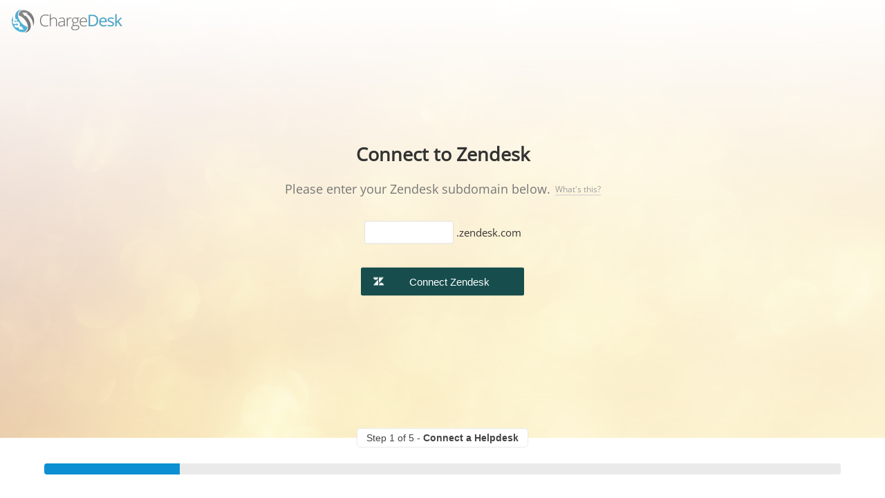

--- FILE ---
content_type: text/html; charset=utf-8
request_url: https://chargedesk.com/start/helpdesk/zendesk/connect
body_size: 2860
content:

    <html>
    <head>
        <title>Start - ChargeDesk</title>
                    <meta name="description" content="Discover remarkable billing support.">
            <meta name="keywords" content="billing support, billing receipt, stripe email receipt, chargeback, credit card, credit card chargeback, payment dispute, payment reversal, credit card claim">
            <meta property="og:site_name" content="ChargeDesk" />
            <meta property="og:url" content="https://chargedesk.com/" />
            <meta property="og:description" content="Connect Stripe, Braintree and PayPal with Zendesk or Help Scout. Beautiful, Functional Receipts & Invoices. Complete Helpdesk Integration." />
            <meta property="og:image" content="https://cdn.chargedesk.com/home-screen-fb2.jpg" />
            <meta property="fb:app_id" content="278211375722909" />
            <meta name="google-site-verification" content="7px2GpI7zDMga88jkODPZxl5YyJDiykbw0mkEAEm8Eo" />
            <meta http-equiv="X-UA-Compatible" content="IE=edge" />
                <meta charset="utf-8" />
                                <link rel="stylesheet" href="https://cdn.chargedesk.com/compressed/style-app-0ea675ac221b6191f0edeb37b8adb3ad.css" />
                <meta name="viewport" content="width=device-width, initial-scale=1.0">
                <meta name="theme-color" content="#1286AB">
        <link rel="shortcut icon" href="https://cdn.chargedesk.com/favicon4.png" type="image/x-icon" />                            <style type="text/css">@font-face {font-family:Open Sans;font-style:normal;font-weight:400;src:url(/cf-fonts/s/open-sans/5.0.20/greek/400/normal.woff2);unicode-range:U+0370-03FF;font-display:swap;}@font-face {font-family:Open Sans;font-style:normal;font-weight:400;src:url(/cf-fonts/s/open-sans/5.0.20/latin-ext/400/normal.woff2);unicode-range:U+0100-02AF,U+0304,U+0308,U+0329,U+1E00-1E9F,U+1EF2-1EFF,U+2020,U+20A0-20AB,U+20AD-20CF,U+2113,U+2C60-2C7F,U+A720-A7FF;font-display:swap;}@font-face {font-family:Open Sans;font-style:normal;font-weight:400;src:url(/cf-fonts/s/open-sans/5.0.20/greek-ext/400/normal.woff2);unicode-range:U+1F00-1FFF;font-display:swap;}@font-face {font-family:Open Sans;font-style:normal;font-weight:400;src:url(/cf-fonts/s/open-sans/5.0.20/hebrew/400/normal.woff2);unicode-range:U+0590-05FF,U+200C-2010,U+20AA,U+25CC,U+FB1D-FB4F;font-display:swap;}@font-face {font-family:Open Sans;font-style:normal;font-weight:400;src:url(/cf-fonts/s/open-sans/5.0.20/cyrillic/400/normal.woff2);unicode-range:U+0301,U+0400-045F,U+0490-0491,U+04B0-04B1,U+2116;font-display:swap;}@font-face {font-family:Open Sans;font-style:normal;font-weight:400;src:url(/cf-fonts/s/open-sans/5.0.20/cyrillic-ext/400/normal.woff2);unicode-range:U+0460-052F,U+1C80-1C88,U+20B4,U+2DE0-2DFF,U+A640-A69F,U+FE2E-FE2F;font-display:swap;}@font-face {font-family:Open Sans;font-style:normal;font-weight:400;src:url(/cf-fonts/s/open-sans/5.0.20/vietnamese/400/normal.woff2);unicode-range:U+0102-0103,U+0110-0111,U+0128-0129,U+0168-0169,U+01A0-01A1,U+01AF-01B0,U+0300-0301,U+0303-0304,U+0308-0309,U+0323,U+0329,U+1EA0-1EF9,U+20AB;font-display:swap;}@font-face {font-family:Open Sans;font-style:normal;font-weight:400;src:url(/cf-fonts/s/open-sans/5.0.20/latin/400/normal.woff2);unicode-range:U+0000-00FF,U+0131,U+0152-0153,U+02BB-02BC,U+02C6,U+02DA,U+02DC,U+0304,U+0308,U+0329,U+2000-206F,U+2074,U+20AC,U+2122,U+2191,U+2193,U+2212,U+2215,U+FEFF,U+FFFD;font-display:swap;}@font-face {font-family:Open Sans;font-style:normal;font-weight:300;src:url(/cf-fonts/s/open-sans/5.0.20/greek/300/normal.woff2);unicode-range:U+0370-03FF;font-display:swap;}@font-face {font-family:Open Sans;font-style:normal;font-weight:300;src:url(/cf-fonts/s/open-sans/5.0.20/cyrillic/300/normal.woff2);unicode-range:U+0301,U+0400-045F,U+0490-0491,U+04B0-04B1,U+2116;font-display:swap;}@font-face {font-family:Open Sans;font-style:normal;font-weight:300;src:url(/cf-fonts/s/open-sans/5.0.20/cyrillic-ext/300/normal.woff2);unicode-range:U+0460-052F,U+1C80-1C88,U+20B4,U+2DE0-2DFF,U+A640-A69F,U+FE2E-FE2F;font-display:swap;}@font-face {font-family:Open Sans;font-style:normal;font-weight:300;src:url(/cf-fonts/s/open-sans/5.0.20/latin/300/normal.woff2);unicode-range:U+0000-00FF,U+0131,U+0152-0153,U+02BB-02BC,U+02C6,U+02DA,U+02DC,U+0304,U+0308,U+0329,U+2000-206F,U+2074,U+20AC,U+2122,U+2191,U+2193,U+2212,U+2215,U+FEFF,U+FFFD;font-display:swap;}@font-face {font-family:Open Sans;font-style:normal;font-weight:300;src:url(/cf-fonts/s/open-sans/5.0.20/latin-ext/300/normal.woff2);unicode-range:U+0100-02AF,U+0304,U+0308,U+0329,U+1E00-1E9F,U+1EF2-1EFF,U+2020,U+20A0-20AB,U+20AD-20CF,U+2113,U+2C60-2C7F,U+A720-A7FF;font-display:swap;}@font-face {font-family:Open Sans;font-style:normal;font-weight:300;src:url(/cf-fonts/s/open-sans/5.0.20/vietnamese/300/normal.woff2);unicode-range:U+0102-0103,U+0110-0111,U+0128-0129,U+0168-0169,U+01A0-01A1,U+01AF-01B0,U+0300-0301,U+0303-0304,U+0308-0309,U+0323,U+0329,U+1EA0-1EF9,U+20AB;font-display:swap;}@font-face {font-family:Open Sans;font-style:normal;font-weight:300;src:url(/cf-fonts/s/open-sans/5.0.20/hebrew/300/normal.woff2);unicode-range:U+0590-05FF,U+200C-2010,U+20AA,U+25CC,U+FB1D-FB4F;font-display:swap;}@font-face {font-family:Open Sans;font-style:normal;font-weight:300;src:url(/cf-fonts/s/open-sans/5.0.20/greek-ext/300/normal.woff2);unicode-range:U+1F00-1FFF;font-display:swap;}</style>
                                            <link rel="chrome-webstore-item" href="https://chrome.google.com/webstore/detail/mkjdcoeddifgnbbafjppfcabiggcfhmo">
            <!--[if gte IE 9]>
            <style type="text/css">
                .gradient, .button, .btn {
                    filter: none;
                }
            </style>
            <![endif]-->
                    <link rel="stylesheet" href="https://kit.fontawesome.com/4bacf0af86.css" crossorigin="anonymous">
                                    </head>
<body id="page-start" class="full-screen content-only">
<div id="onboard" class="">
            <a id="onboard-logo" href="https://chargedesk.com/"><img src="https://cdn.chargedesk.com/header-logo-color.png" /></a>
        <div id="onboard-header-bg"></div>
	<div id="onboard-inner">
		<form id="onboard-form" action="https://chargedesk.com/start/helpdesk/zendesk/connect" method="post">
						<input type='hidden' name='csrf_token' value='42812953/d42b773febd3634462bff75719aaf5bd52258b1a6cf46299843c65c4facc0646/1769328213' />			<div id="onboard-content-wrapper">
				<div id="onboard-content">
										<h2>Connect to Zendesk</h2>

	        <h4>
            Please enter your Zendesk subdomain below. <a href="https://support.zendesk.com/hc/en-us/articles/221682747-Where-can-I-find-my-Zendesk-subdomain-" target="_blank" rel="noopener noreferrer" class="info">What's this?</a>
        </h4>
        <div class="onboard-form">
            <div class="row">
                <input type="text" name="subdomain" value="" class="required subdomain" placeholder="" />
                .zendesk.com
            </div>
        </div>
        
	<div class="onboard-complete">
        <button type="submit" class="btn btn-flat provider with-icon zendesk" data-no-load="1" data-text="Connect Zendesk">Connect Zendesk</button>
	</div>

				</div>
			</div>
		</form>
		<div id="progress">
			<div id="progress-at">Step 1 of 5 - <b>Connect a Helpdesk</b></div>
			<div class="progress"><div class="bar" style="width:17%" data-next-step="33"></div></div>
		</div>
	</div>
</div>



	    <script type="12fec0dc414d5b564fb8036d-text/javascript">
        var cd = {"rootUrl":"https:\/\/chargedesk.com\/","env":"production","modules":["validate"]};
    </script>
	<script src="https://cdn.chargedesk.com/web/web.18ecac6a2b4788020fc3.js" defer type="12fec0dc414d5b564fb8036d-text/javascript"></script>			        <script type="12fec0dc414d5b564fb8036d-text/javascript">
            window.h2hQueue = window.h2hQueue || [];
            function h2h() { h2hQueue.push(arguments); }
            h2h('init', {"projectId":"4dd25583-d4df-49a6-9c85-8f9879e18fe4","selector":".launch-chat"});
        </script>
        <div id="happytohelp"></div>
        <script src="https://js.happytohelp.com/widget.js" async type="12fec0dc414d5b564fb8036d-text/javascript"></script>
		    <script async src="https://www.googletagmanager.com/gtag/js?id=G-76PT85S1VD" type="12fec0dc414d5b564fb8036d-text/javascript"></script>
    <script type="12fec0dc414d5b564fb8036d-text/javascript">
        window.dataLayer = window.dataLayer || [];

        function gtag() {
            dataLayer.push(arguments);
        }

        gtag('js', new Date());
		        gtag('config', 'G-76PT85S1VD', {"page_path":"\/start"});
		            gtag('config', 'AW-16638551396', {"page_path":"\/start"});
		
		
				    gtag("event","generate_lead");
		    </script>


<!-- "nginx-web-665597bc54-jqcqd" -->
<script src="/cdn-cgi/scripts/7d0fa10a/cloudflare-static/rocket-loader.min.js" data-cf-settings="12fec0dc414d5b564fb8036d-|49" defer></script><script>(function(){function c(){var b=a.contentDocument||a.contentWindow.document;if(b){var d=b.createElement('script');d.innerHTML="window.__CF$cv$params={r:'9c364132ed2eb36e',t:'MTc2OTMyODIxMg=='};var a=document.createElement('script');a.src='/cdn-cgi/challenge-platform/scripts/jsd/main.js';document.getElementsByTagName('head')[0].appendChild(a);";b.getElementsByTagName('head')[0].appendChild(d)}}if(document.body){var a=document.createElement('iframe');a.height=1;a.width=1;a.style.position='absolute';a.style.top=0;a.style.left=0;a.style.border='none';a.style.visibility='hidden';document.body.appendChild(a);if('loading'!==document.readyState)c();else if(window.addEventListener)document.addEventListener('DOMContentLoaded',c);else{var e=document.onreadystatechange||function(){};document.onreadystatechange=function(b){e(b);'loading'!==document.readyState&&(document.onreadystatechange=e,c())}}}})();</script><script defer src="https://static.cloudflareinsights.com/beacon.min.js/vcd15cbe7772f49c399c6a5babf22c1241717689176015" integrity="sha512-ZpsOmlRQV6y907TI0dKBHq9Md29nnaEIPlkf84rnaERnq6zvWvPUqr2ft8M1aS28oN72PdrCzSjY4U6VaAw1EQ==" data-cf-beacon='{"version":"2024.11.0","token":"5b8aa22abf0a423090ae55e909f8a56a","server_timing":{"name":{"cfCacheStatus":true,"cfEdge":true,"cfExtPri":true,"cfL4":true,"cfOrigin":true,"cfSpeedBrain":true},"location_startswith":null}}' crossorigin="anonymous"></script>
</body>
</html>


--- FILE ---
content_type: text/css
request_url: https://cdn.chargedesk.com/compressed/style-app-0ea675ac221b6191f0edeb37b8adb3ad.css
body_size: 68912
content:
@charset "UTF-8";
@CHARSET "UTF-8";
/*
 * Original version: 1.0 © 2010 Andrew Valums ( andrew(at)valums.com )
 * Current Maintainer (2.0+): 2012, Ray Nicholus ( fineuploader(at)garstasio.com )
 *
 * Licensed under MIT license, GNU GPL 2 or later, GNU LGPL 2 or later, see license.txt.
 */
.qq-uploader {
  position: relative;
  width: 488px;
  padding-left: 0;
}

.qq-upload-button {
  display: block;
  width: 105px;
  padding: 7px 0;
  text-align: center;
  background: #880000;
  border-bottom: 1px solid #DDD;
  color: #FFF;
}

.qq-upload-button-hover {
  background: #CC0000;
}

.qq-upload-button-focus {
  outline: 1px dotted #000000;
}

.qq-upload-drop-area, .qq-upload-extra-drop-area {
  position: absolute;
  top: 0;
  left: 0;
  width: 481px;
  height: 100%;
  min-height: 30px;
  z-index: 2;
  background: #FFFFFF;
  text-align: center;
  margin-top: -13px;
  padding: 13px 0;
  border: 3px dashed #C0C0C0;
}

.qq-upload-drop-area span {
  display: block;
  position: absolute;
  top: 50%;
  width: 100%;
  margin-top: -8px;
  font-size: 16px;
}

.qq-upload-extra-drop-area {
  position: relative;
  margin-top: 50px;
  font-size: 16px;
  padding-top: 30px;
  height: 20px;
  min-height: 40px;
}

.qq-upload-drop-area-active {
  background: #E9F8FA;
}

.qq-upload-list {
  margin: 0;
  padding: 8px 0 0 0;
  list-style: none;
}

.qq-upload-list li {
  margin: 0 0 4px 0;
  padding: 9px;
  line-height: 15px;
  font-size: 16px;
}

.qq-upload-file, .qq-upload-spinner, .qq-upload-size, .qq-upload-cancel, .qq-upload-retry, .qq-upload-failed-text, .qq-upload-finished {
  margin-right: 12px;
}

.qq-upload-file {
  font-size: 13px;
}

.qq-upload-spinner {
  display: inline-block;
  background: url("https://cdn.chargedesk.com/loading.gif");
  width: 15px;
  height: 15px;
  vertical-align: text-bottom;
}

.qq-drop-processing {
  display: none;
}

.qq-drop-processing-spinner {
  display: inline-block;
  background: url("https://cdn.chargedesk.com/processing.gif");
  width: 24px;
  height: 24px;
  vertical-align: text-bottom;
}

.qq-upload-finished {
  display: none;
  width: 15px;
  height: 15px;
  vertical-align: text-bottom;
}

.qq-upload-retry {
  display: none;
  color: #000000;
}

.qq-upload-cancel {
  color: #000000;
}

.qq-upload-retryable .qq-upload-retry {
  display: inline;
}

.qq-upload-size, .qq-upload-cancel, .qq-upload-retry {
  font-size: 12px;
  font-weight: normal;
}

.qq-upload-failed-text {
  display: none;
  font-style: italic;
  font-weight: bold;
}

.qq-upload-failed-icon {
  display: none;
  width: 15px;
  height: 15px;
  vertical-align: text-bottom;
}

.qq-upload-fail .qq-upload-failed-text {
  display: inline;
}

.qq-upload-retrying .qq-upload-failed-text {
  display: inline;
  color: #D60000;
}

.qq-upload-list li.qq-upload-success {
  background-color: #5DA30C;
  color: #FFFFFF;
}

.qq-upload-list li.qq-upload-fail {
  background-color: #D60000;
  color: #FFFFFF;
}

.qq-progress-bar {
  background: -moz-linear-gradient(top, rgb(30, 87, 153) 0%, rgb(41, 137, 216) 50%, rgb(32, 124, 202) 51%, rgb(125, 185, 232) 100%); /* FF3.6+ */
  background: -webkit-gradient(linear, left top, left bottom, color-stop(0%, rgb(30, 87, 153)), color-stop(50%, rgb(41, 137, 216)), color-stop(51%, rgb(32, 124, 202)), color-stop(100%, rgb(125, 185, 232))); /* Chrome,Safari4+ */
  background: -webkit-linear-gradient(top, rgb(30, 87, 153) 0%, rgb(41, 137, 216) 50%, rgb(32, 124, 202) 51%, rgb(125, 185, 232) 100%); /* Chrome10+,Safari5.1+ */
  background: -o-linear-gradient(top, rgb(30, 87, 153) 0%, rgb(41, 137, 216) 50%, rgb(32, 124, 202) 51%, rgb(125, 185, 232) 100%); /* Opera 11.10+ */
  background: -ms-linear-gradient(top, rgb(30, 87, 153) 0%, rgb(41, 137, 216) 50%, rgb(32, 124, 202) 51%, rgb(125, 185, 232) 100%); /* IE10+ */
  background: linear-gradient(to bottom, rgb(30, 87, 153) 0%, rgb(41, 137, 216) 50%, rgb(32, 124, 202) 51%, rgb(125, 185, 232) 100%); /* W3C */
  width: 0%;
  height: 15px;
  border-radius: 6px;
  margin-bottom: 3px;
  display: none;
}

/*
colpick Color Picker / colpick.com
*/
/*Main container*/
.colpick {
  position: absolute;
  width: 346px;
  height: 170px;
  overflow: hidden;
  display: none;
  font-family: Arial, Helvetica, sans-serif;
  background: #ebebeb;
  border: 1px solid #bbb;
  -webkit-border-radius: 5px;
  -moz-border-radius: 5px;
  border-radius: 5px;
  /*Prevents selecting text when dragging the selectors*/
  -webkit-user-select: none;
  -moz-user-select: none;
  -ms-user-select: none;
  -o-user-select: none;
  user-select: none;
}

/*Color selection box with gradients*/
.colpick_color {
  position: absolute;
  left: 7px;
  top: 7px;
  width: 156px;
  height: 156px;
  overflow: hidden;
  outline: 1px solid #aaa;
  cursor: crosshair;
}

.colpick_color_overlay1 {
  position: absolute;
  left: 0;
  top: 0;
  width: 156px;
  height: 156px;
  -ms-filter: "progid:DXImageTransform.Microsoft.gradient(GradientType=1,startColorstr='#ffffff', endColorstr='#00ffffff')"; /* IE8 */
  background: -moz-linear-gradient(left, rgb(255, 255, 255) 0%, rgba(255, 255, 255, 0) 100%); /* FF3.6+ */
  background: -webkit-gradient(linear, left top, right top, color-stop(0%, rgb(255, 255, 255)), color-stop(100%, rgba(255, 255, 255, 0))); /* Chrome,Safari4+ */
  background: -webkit-linear-gradient(left, rgb(255, 255, 255) 0%, rgba(255, 255, 255, 0) 100%); /* Chrome10+,Safari5.1+ */
  background: -o-linear-gradient(left, rgb(255, 255, 255) 0%, rgba(255, 255, 255, 0) 100%); /* Opera 11.10+ */
  background: -ms-linear-gradient(left, rgb(255, 255, 255) 0%, rgba(255, 255, 255, 0) 100%); /* IE10+ */
  background: linear-gradient(to right, rgb(255, 255, 255) 0%, rgba(255, 255, 255, 0) 100%);
  filter: progid:DXImageTransform.Microsoft.gradient(GradientType=1,startColorstr='#ffffff', endColorstr='#00ffffff'); /* IE6 & IE7 */
}

.colpick_color_overlay2 {
  position: absolute;
  left: 0;
  top: 0;
  width: 156px;
  height: 156px;
  -ms-filter: "progid:DXImageTransform.Microsoft.gradient(GradientType=0,startColorstr='#00000000', endColorstr='#000000')"; /* IE8 */
  background: -moz-linear-gradient(top, rgba(0, 0, 0, 0) 0%, rgb(0, 0, 0) 100%); /* FF3.6+ */
  background: -webkit-gradient(linear, left top, left bottom, color-stop(0%, rgba(0, 0, 0, 0)), color-stop(100%, rgb(0, 0, 0))); /* Chrome,Safari4+ */
  background: -webkit-linear-gradient(top, rgba(0, 0, 0, 0) 0%, rgb(0, 0, 0) 100%); /* Chrome10+,Safari5.1+ */
  background: -o-linear-gradient(top, rgba(0, 0, 0, 0) 0%, rgb(0, 0, 0) 100%); /* Opera 11.10+ */
  background: -ms-linear-gradient(top, rgba(0, 0, 0, 0) 0%, rgb(0, 0, 0) 100%); /* IE10+ */
  background: linear-gradient(to bottom, rgba(0, 0, 0, 0) 0%, rgb(0, 0, 0) 100%); /* W3C */
  filter: progid:DXImageTransform.Microsoft.gradient( startColorstr='#00000000', endColorstr='#000000',GradientType=0 ); /* IE6-9 */
}

/*Circular color selector*/
.colpick_selector_outer {
  background: none;
  position: absolute;
  width: 11px;
  height: 11px;
  margin: -6px 0 0 -6px;
  border: 1px solid black;
  border-radius: 50%;
}

.colpick_selector_inner {
  position: absolute;
  width: 9px;
  height: 9px;
  border: 1px solid white;
  border-radius: 50%;
}

/*Vertical hue bar*/
.colpick_hue {
  position: absolute;
  top: 6px;
  left: 175px;
  width: 19px;
  height: 156px;
  border: 1px solid #aaa;
  cursor: n-resize;
}

/*Hue bar sliding indicator*/
.colpick_hue_arrs {
  position: absolute;
  left: -8px;
  width: 35px;
  height: 7px;
  margin: -7px 0 0 0;
}

.colpick_hue_larr {
  position: absolute;
  width: 0;
  height: 0;
  border-top: 6px solid transparent;
  border-bottom: 6px solid transparent;
  border-left: 7px solid #858585;
}

.colpick_hue_rarr {
  position: absolute;
  right: 0;
  width: 0;
  height: 0;
  border-top: 6px solid transparent;
  border-bottom: 6px solid transparent;
  border-right: 7px solid #858585;
}

/*New color box*/
.colpick_new_color {
  position: absolute;
  left: 207px;
  top: 6px;
  width: 60px;
  height: 27px;
  background: #f00;
  border: 1px solid #8f8f8f;
}

/*Current color box*/
.colpick_current_color {
  position: absolute;
  left: 277px;
  top: 6px;
  width: 60px;
  height: 27px;
  background: #f00;
  border: 1px solid #8f8f8f;
}

/*Input field containers*/
.colpick_field, .colpick_hex_field {
  position: absolute;
  height: 20px;
  width: 60px;
  overflow: hidden;
  background: #f3f3f3;
  color: #b8b8b8;
  font-size: 12px;
  border: 1px solid #bdbdbd;
  -webkit-border-radius: 3px;
  -moz-border-radius: 3px;
  border-radius: 3px;
}

.colpick_rgb_r {
  top: 40px;
  left: 207px;
}

.colpick_rgb_g {
  top: 67px;
  left: 207px;
}

.colpick_rgb_b {
  top: 94px;
  left: 207px;
}

.colpick_hsb_h {
  top: 40px;
  left: 277px;
}

.colpick_hsb_s {
  top: 67px;
  left: 277px;
}

.colpick_hsb_b {
  top: 94px;
  left: 277px;
}

.colpick_hex_field {
  width: 68px;
  left: 207px;
  top: 121px;
}

/*Text field container on focus*/
.colpick_focus {
  border-color: #999;
}

/*Field label container*/
.colpick_field_letter {
  position: absolute;
  width: 12px;
  height: 20px;
  line-height: 20px;
  padding-left: 4px;
  background: #efefef;
  border-right: 1px solid #bdbdbd;
  font-weight: bold;
  color: #777;
  z-index: 2;
}

/*Text inputs*/
.colpick_field input, .colpick_hex_field input {
  position: absolute;
  right: 11px;
  margin: 0;
  padding: 0;
  height: 20px;
  line-height: 20px;
  background: rgba(0, 0, 0, 0);
  border: none;
  font-size: 12px;
  font-family: Arial, Helvetica, sans-serif;
  color: #555;
  text-align: right;
  outline: none;
}

.colpick_hex_field input {
  right: 4px;
}

/*Field up/down arrows*/
.colpick_field_arrs {
  position: absolute;
  top: 0;
  right: 0;
  width: 9px;
  height: 21px;
  cursor: n-resize;
}

.colpick_field_uarr {
  position: absolute;
  top: 5px;
  width: 0;
  height: 0;
  border-left: 4px solid transparent;
  border-right: 4px solid transparent;
  border-bottom: 4px solid #959595;
}

.colpick_field_darr {
  position: absolute;
  bottom: 5px;
  width: 0;
  height: 0;
  border-left: 4px solid transparent;
  border-right: 4px solid transparent;
  border-top: 4px solid #959595;
}

/*Submit/Select button*/
.colpick_submit {
  position: absolute;
  left: 207px;
  top: 149px;
  width: 130px;
  height: 22px;
  line-height: 22px;
  background: #efefef;
  text-align: center;
  color: #555;
  font-size: 12px;
  font-weight: bold;
  border: 1px solid #bdbdbd;
  -webkit-border-radius: 3px;
  -moz-border-radius: 3px;
  border-radius: 3px;
}

.colpick_submit:hover {
  background: #f3f3f3;
  border-color: #999;
  cursor: pointer;
}

/*full layout with no submit button*/
.colpick_full_ns .colpick_submit, .colpick_full_ns .colpick_current_color {
  display: none;
}

.colpick_full_ns .colpick_new_color {
  width: 130px;
  height: 25px;
}

.colpick_full_ns .colpick_rgb_r, .colpick_full_ns .colpick_hsb_h {
  top: 42px;
}

.colpick_full_ns .colpick_rgb_g, .colpick_full_ns .colpick_hsb_s {
  top: 73px;
}

.colpick_full_ns .colpick_rgb_b, .colpick_full_ns .colpick_hsb_b {
  top: 104px;
}

.colpick_full_ns .colpick_hex_field {
  top: 135px;
}

/*rgbhex layout*/
.colpick_rgbhex .colpick_hsb_h, .colpick_rgbhex .colpick_hsb_s, .colpick_rgbhex .colpick_hsb_b {
  display: none;
}

.colpick_rgbhex {
  width: 282px;
}

.colpick_rgbhex .colpick_field, .colpick_rgbhex .colpick_submit {
  width: 68px;
}

.colpick_rgbhex .colpick_new_color {
  width: 34px;
  border-right: none;
}

.colpick_rgbhex .colpick_current_color {
  width: 34px;
  left: 240px;
  border-left: none;
}

/*rgbhex layout, no submit button*/
.colpick_rgbhex_ns .colpick_submit, .colpick_rgbhex_ns .colpick_current_color {
  display: none;
}

.colpick_rgbhex_ns .colpick_new_color {
  width: 68px;
  border: 1px solid #8f8f8f;
}

.colpick_rgbhex_ns .colpick_rgb_r {
  top: 42px;
}

.colpick_rgbhex_ns .colpick_rgb_g {
  top: 73px;
}

.colpick_rgbhex_ns .colpick_rgb_b {
  top: 104px;
}

.colpick_rgbhex_ns .colpick_hex_field {
  top: 135px;
}

/*hex layout*/
.colpick_hex .colpick_hsb_h, .colpick_hex .colpick_hsb_s, .colpick_hex .colpick_hsb_b, .colpick_hex .colpick_rgb_r, .colpick_hex .colpick_rgb_g, .colpick_hex .colpick_rgb_b {
  display: none;
}

.colpick_hex {
  width: 206px;
  height: 201px;
}

.colpick_hex .colpick_hex_field {
  width: 72px;
  height: 25px;
  top: 168px;
  left: 80px;
}

.colpick_hex .colpick_hex_field div, .colpick_hex .colpick_hex_field input {
  height: 25px;
  line-height: 25px;
}

.colpick_hex .colpick_new_color {
  left: 9px;
  top: 168px;
  width: 30px;
  border-right: none;
}

.colpick_hex .colpick_current_color {
  left: 39px;
  top: 168px;
  width: 30px;
  border-left: none;
}

.colpick_hex .colpick_submit {
  left: 164px;
  top: 168px;
  width: 30px;
  height: 25px;
  line-height: 25px;
}

/*hex layout, no submit button*/
.colpick_hex_ns .colpick_submit, .colpick_hex_ns .colpick_current_color {
  display: none;
}

.colpick_hex_ns .colpick_hex_field {
  width: 80px;
}

.colpick_hex_ns .colpick_new_color {
  width: 60px;
  border: 1px solid #8f8f8f;
}

/*Dark color scheme*/
.colpick_dark {
  background: #161616;
  border-color: #2a2a2a;
}

.colpick_dark .colpick_color {
  outline-color: #333;
}

.colpick_dark .colpick_hue {
  border-color: #555;
}

.colpick_dark .colpick_field, .colpick_dark .colpick_hex_field {
  background: #101010;
  border-color: #2d2d2d;
}

.colpick_dark .colpick_field_letter {
  background: #131313;
  border-color: #2d2d2d;
  color: #696969;
}

.colpick_dark .colpick_field input, .colpick_dark .colpick_hex_field input {
  color: #7a7a7a;
}

.colpick_dark .colpick_field_uarr {
  border-bottom-color: #696969;
}

.colpick_dark .colpick_field_darr {
  border-top-color: #696969;
}

.colpick_dark .colpick_focus {
  border-color: #444;
}

.colpick_dark .colpick_submit {
  background: #131313;
  border-color: #2d2d2d;
  color: #7a7a7a;
}

.colpick_dark .colpick_submit:hover {
  background-color: #101010;
  border-color: #444;
}

/*! jQuery UI - v1.11.1 - 2014-09-20
* http://jqueryui.com
* Includes: core.css, progressbar.css, theme.css
* To view and modify this theme, visit http://jqueryui.com/themeroller/?ffDefault=Trebuchet%20MS%2CTahoma%2CVerdana%2CArial%2Csans-serif&fwDefault=bold&fsDefault=1.1em&cornerRadius=4px&bgColorHeader=f6a828&bgTextureHeader=gloss_wave&bgImgOpacityHeader=35&borderColorHeader=e78f08&fcHeader=ffffff&iconColorHeader=ffffff&bgColorContent=eeeeee&bgTextureContent=highlight_soft&bgImgOpacityContent=100&borderColorContent=dddddd&fcContent=333333&iconColorContent=222222&bgColorDefault=f6f6f6&bgTextureDefault=glass&bgImgOpacityDefault=100&borderColorDefault=cccccc&fcDefault=1c94c4&iconColorDefault=ef8c08&bgColorHover=fdf5ce&bgTextureHover=glass&bgImgOpacityHover=100&borderColorHover=fbcb09&fcHover=c77405&iconColorHover=ef8c08&bgColorActive=ffffff&bgTextureActive=glass&bgImgOpacityActive=65&borderColorActive=fbd850&fcActive=eb8f00&iconColorActive=ef8c08&bgColorHighlight=ffe45c&bgTextureHighlight=highlight_soft&bgImgOpacityHighlight=75&borderColorHighlight=fed22f&fcHighlight=363636&iconColorHighlight=228ef1&bgColorError=b81900&bgTextureError=diagonals_thick&bgImgOpacityError=18&borderColorError=cd0a0a&fcError=ffffff&iconColorError=ffd27a&bgColorOverlay=666666&bgTextureOverlay=diagonals_thick&bgImgOpacityOverlay=20&opacityOverlay=50&bgColorShadow=000000&bgTextureShadow=flat&bgImgOpacityShadow=10&opacityShadow=20&thicknessShadow=5px&offsetTopShadow=-5px&offsetLeftShadow=-5px&cornerRadiusShadow=5px
* Copyright 2014 jQuery Foundation and other contributors; Licensed MIT */
/* Layout helpers
----------------------------------*/
.ui-helper-hidden {
  display: none;
}

.ui-helper-hidden-accessible {
  border: 0;
  clip: rect(0 0 0 0);
  height: 1px;
  margin: -1px;
  overflow: hidden;
  padding: 0;
  position: absolute;
  width: 1px;
}

.ui-helper-reset {
  margin: 0;
  padding: 0;
  border: 0;
  outline: 0;
  line-height: 1.3;
  text-decoration: none;
  font-size: 100%;
  list-style: none;
}

.ui-helper-clearfix:before,
.ui-helper-clearfix:after {
  content: "";
  display: table;
  border-collapse: collapse;
}

.ui-helper-clearfix:after {
  clear: both;
}

.ui-helper-clearfix {
  min-height: 0; /* support: IE7 */
}

.ui-helper-zfix {
  width: 100%;
  height: 100%;
  top: 0;
  left: 0;
  position: absolute;
  opacity: 0;
  filter: Alpha(Opacity=0); /* support: IE8 */
}

.ui-front {
  z-index: 100;
}

/* Interaction Cues
----------------------------------*/
.ui-state-disabled {
  cursor: default !important;
}

/* Icons
----------------------------------*/
/* states and images */
.ui-icon {
  display: block;
  text-indent: -99999px;
  overflow: hidden;
  background-repeat: no-repeat;
}

/* Misc visuals
----------------------------------*/
/* Overlays */
.ui-widget-overlay {
  position: fixed;
  top: 0;
  left: 0;
  width: 100%;
  height: 100%;
}

.ui-progressbar {
  height: 2em;
  text-align: left;
  overflow: hidden;
}

.ui-progressbar .ui-progressbar-value {
  margin: -1px;
  height: 100%;
}

.ui-progressbar .ui-progressbar-overlay {
  background: url("[data-uri]");
  height: 100%;
  filter: alpha(opacity=25); /* support: IE8 */
  opacity: 0.25;
}

.ui-progressbar-indeterminate .ui-progressbar-value {
  background-image: none;
}

/* Component containers
----------------------------------*/
.ui-widget {
  font-family: Trebuchet MS, Tahoma, Verdana, Arial, sans-serif;
  font-size: 1.1em;
}

.ui-widget .ui-widget {
  font-size: 1em;
}

.ui-widget input,
.ui-widget select,
.ui-widget textarea,
.ui-widget button {
  font-family: Trebuchet MS, Tahoma, Verdana, Arial, sans-serif;
  font-size: 1em;
}

.ui-widget-content {
  border: 1px solid #dddddd;
  background: #eeeeee url("https://cdn.chargedesk.com/ui-bg_highlight-soft_100_eeeeee_1x100.png") 50% top repeat-x;
  color: #333333;
}

.ui-widget-content a {
  color: #333333;
}

.ui-widget-header {
  border: 1px solid #e78f08;
  background: #f6a828 url("https://cdn.chargedesk.com/ui-bg_gloss-wave_35_f6a828_500x100.png") 50% 50% repeat-x;
  color: #ffffff;
  font-weight: bold;
}

.ui-widget-header a {
  color: #ffffff;
}

/* Interaction states
----------------------------------*/
.ui-state-default,
.ui-widget-content .ui-state-default,
.ui-widget-header .ui-state-default {
  border: 1px solid #cccccc;
  background: #f6f6f6 url("https://cdn.chargedesk.com/ui-bg_glass_100_f6f6f6_1x400.png") 50% 50% repeat-x;
  font-weight: bold;
  color: #1c94c4;
}

.ui-state-default a,
.ui-state-default a:link,
.ui-state-default a:visited {
  color: #1c94c4;
  text-decoration: none;
}

.ui-state-hover,
.ui-widget-content .ui-state-hover,
.ui-widget-header .ui-state-hover,
.ui-state-focus,
.ui-widget-content .ui-state-focus,
.ui-widget-header .ui-state-focus {
  border: 1px solid #fbcb09;
  background: #fdf5ce url("https://cdn.chargedesk.com/ui-bg_glass_100_fdf5ce_1x400.png") 50% 50% repeat-x;
  font-weight: bold;
  color: #c77405;
}

.ui-state-hover a,
.ui-state-hover a:hover,
.ui-state-hover a:link,
.ui-state-hover a:visited,
.ui-state-focus a,
.ui-state-focus a:hover,
.ui-state-focus a:link,
.ui-state-focus a:visited {
  color: #c77405;
  text-decoration: none;
}

.ui-state-active,
.ui-widget-content .ui-state-active,
.ui-widget-header .ui-state-active {
  border: 1px solid #fbd850;
  background: #ffffff url("https://cdn.chargedesk.com/ui-bg_glass_65_ffffff_1x400.png") 50% 50% repeat-x;
  font-weight: bold;
  color: #eb8f00;
}

.ui-state-active a,
.ui-state-active a:link,
.ui-state-active a:visited {
  color: #eb8f00;
  text-decoration: none;
}

/* Interaction Cues
----------------------------------*/
.ui-state-highlight,
.ui-widget-content .ui-state-highlight,
.ui-widget-header .ui-state-highlight {
  border: 1px solid #fed22f;
  background: #ffe45c url("https://cdn.chargedesk.com/ui-bg_highlight-soft_75_ffe45c_1x100.png") 50% top repeat-x;
  color: #363636;
}

.ui-state-highlight a,
.ui-widget-content .ui-state-highlight a,
.ui-widget-header .ui-state-highlight a {
  color: #363636;
}

.ui-state-error,
.ui-widget-content .ui-state-error,
.ui-widget-header .ui-state-error {
  border: 1px solid #cd0a0a;
  background: #b81900 url("https://cdn.chargedesk.com/ui-bg_diagonals-thick_18_b81900_40x40.png") 50% 50% repeat;
  color: #ffffff;
}

.ui-state-error a,
.ui-widget-content .ui-state-error a,
.ui-widget-header .ui-state-error a {
  color: #ffffff;
}

.ui-state-error-text,
.ui-widget-content .ui-state-error-text,
.ui-widget-header .ui-state-error-text {
  color: #ffffff;
}

.ui-priority-primary,
.ui-widget-content .ui-priority-primary,
.ui-widget-header .ui-priority-primary {
  font-weight: bold;
}

.ui-priority-secondary,
.ui-widget-content .ui-priority-secondary,
.ui-widget-header .ui-priority-secondary {
  opacity: 0.7;
  filter: Alpha(Opacity=70); /* support: IE8 */
  font-weight: normal;
}

.ui-state-disabled,
.ui-widget-content .ui-state-disabled,
.ui-widget-header .ui-state-disabled {
  opacity: 0.35;
  filter: Alpha(Opacity=35); /* support: IE8 */
  background-image: none;
}

.ui-state-disabled .ui-icon {
  filter: Alpha(Opacity=35); /* support: IE8 - See #6059 */
}

/* Icons
----------------------------------*/
/* states and images */
.ui-icon {
  width: 16px;
  height: 16px;
}

.ui-icon,
.ui-widget-content .ui-icon {
  background-image: url("https://cdn.chargedesk.com/ui-icons_222222_256x240.png");
}

.ui-widget-header .ui-icon {
  background-image: url("https://cdn.chargedesk.com/ui-icons_ffffff_256x240.png");
}

.ui-state-default .ui-icon {
  background-image: url("https://cdn.chargedesk.com/ui-icons_ef8c08_256x240.png");
}

.ui-state-hover .ui-icon,
.ui-state-focus .ui-icon {
  background-image: url("https://cdn.chargedesk.com/ui-icons_ef8c08_256x240.png");
}

.ui-state-active .ui-icon {
  background-image: url("https://cdn.chargedesk.com/ui-icons_ef8c08_256x240.png");
}

.ui-state-highlight .ui-icon {
  background-image: url("https://cdn.chargedesk.com/ui-icons_228ef1_256x240.png");
}

.ui-state-error .ui-icon,
.ui-state-error-text .ui-icon {
  background-image: url("https://cdn.chargedesk.com/ui-icons_ffd27a_256x240.png");
}

/* positioning */
.ui-icon-blank {
  background-position: 16px 16px;
}

.ui-icon-carat-1-n {
  background-position: 0 0;
}

.ui-icon-carat-1-ne {
  background-position: -16px 0;
}

.ui-icon-carat-1-e {
  background-position: -32px 0;
}

.ui-icon-carat-1-se {
  background-position: -48px 0;
}

.ui-icon-carat-1-s {
  background-position: -64px 0;
}

.ui-icon-carat-1-sw {
  background-position: -80px 0;
}

.ui-icon-carat-1-w {
  background-position: -96px 0;
}

.ui-icon-carat-1-nw {
  background-position: -112px 0;
}

.ui-icon-carat-2-n-s {
  background-position: -128px 0;
}

.ui-icon-carat-2-e-w {
  background-position: -144px 0;
}

.ui-icon-triangle-1-n {
  background-position: 0 -16px;
}

.ui-icon-triangle-1-ne {
  background-position: -16px -16px;
}

.ui-icon-triangle-1-e {
  background-position: -32px -16px;
}

.ui-icon-triangle-1-se {
  background-position: -48px -16px;
}

.ui-icon-triangle-1-s {
  background-position: -64px -16px;
}

.ui-icon-triangle-1-sw {
  background-position: -80px -16px;
}

.ui-icon-triangle-1-w {
  background-position: -96px -16px;
}

.ui-icon-triangle-1-nw {
  background-position: -112px -16px;
}

.ui-icon-triangle-2-n-s {
  background-position: -128px -16px;
}

.ui-icon-triangle-2-e-w {
  background-position: -144px -16px;
}

.ui-icon-arrow-1-n {
  background-position: 0 -32px;
}

.ui-icon-arrow-1-ne {
  background-position: -16px -32px;
}

.ui-icon-arrow-1-e {
  background-position: -32px -32px;
}

.ui-icon-arrow-1-se {
  background-position: -48px -32px;
}

.ui-icon-arrow-1-s {
  background-position: -64px -32px;
}

.ui-icon-arrow-1-sw {
  background-position: -80px -32px;
}

.ui-icon-arrow-1-w {
  background-position: -96px -32px;
}

.ui-icon-arrow-1-nw {
  background-position: -112px -32px;
}

.ui-icon-arrow-2-n-s {
  background-position: -128px -32px;
}

.ui-icon-arrow-2-ne-sw {
  background-position: -144px -32px;
}

.ui-icon-arrow-2-e-w {
  background-position: -160px -32px;
}

.ui-icon-arrow-2-se-nw {
  background-position: -176px -32px;
}

.ui-icon-arrowstop-1-n {
  background-position: -192px -32px;
}

.ui-icon-arrowstop-1-e {
  background-position: -208px -32px;
}

.ui-icon-arrowstop-1-s {
  background-position: -224px -32px;
}

.ui-icon-arrowstop-1-w {
  background-position: -240px -32px;
}

.ui-icon-arrowthick-1-n {
  background-position: 0 -48px;
}

.ui-icon-arrowthick-1-ne {
  background-position: -16px -48px;
}

.ui-icon-arrowthick-1-e {
  background-position: -32px -48px;
}

.ui-icon-arrowthick-1-se {
  background-position: -48px -48px;
}

.ui-icon-arrowthick-1-s {
  background-position: -64px -48px;
}

.ui-icon-arrowthick-1-sw {
  background-position: -80px -48px;
}

.ui-icon-arrowthick-1-w {
  background-position: -96px -48px;
}

.ui-icon-arrowthick-1-nw {
  background-position: -112px -48px;
}

.ui-icon-arrowthick-2-n-s {
  background-position: -128px -48px;
}

.ui-icon-arrowthick-2-ne-sw {
  background-position: -144px -48px;
}

.ui-icon-arrowthick-2-e-w {
  background-position: -160px -48px;
}

.ui-icon-arrowthick-2-se-nw {
  background-position: -176px -48px;
}

.ui-icon-arrowthickstop-1-n {
  background-position: -192px -48px;
}

.ui-icon-arrowthickstop-1-e {
  background-position: -208px -48px;
}

.ui-icon-arrowthickstop-1-s {
  background-position: -224px -48px;
}

.ui-icon-arrowthickstop-1-w {
  background-position: -240px -48px;
}

.ui-icon-arrowreturnthick-1-w {
  background-position: 0 -64px;
}

.ui-icon-arrowreturnthick-1-n {
  background-position: -16px -64px;
}

.ui-icon-arrowreturnthick-1-e {
  background-position: -32px -64px;
}

.ui-icon-arrowreturnthick-1-s {
  background-position: -48px -64px;
}

.ui-icon-arrowreturn-1-w {
  background-position: -64px -64px;
}

.ui-icon-arrowreturn-1-n {
  background-position: -80px -64px;
}

.ui-icon-arrowreturn-1-e {
  background-position: -96px -64px;
}

.ui-icon-arrowreturn-1-s {
  background-position: -112px -64px;
}

.ui-icon-arrowrefresh-1-w {
  background-position: -128px -64px;
}

.ui-icon-arrowrefresh-1-n {
  background-position: -144px -64px;
}

.ui-icon-arrowrefresh-1-e {
  background-position: -160px -64px;
}

.ui-icon-arrowrefresh-1-s {
  background-position: -176px -64px;
}

.ui-icon-arrow-4 {
  background-position: 0 -80px;
}

.ui-icon-arrow-4-diag {
  background-position: -16px -80px;
}

.ui-icon-extlink {
  background-position: -32px -80px;
}

.ui-icon-newwin {
  background-position: -48px -80px;
}

.ui-icon-refresh {
  background-position: -64px -80px;
}

.ui-icon-shuffle {
  background-position: -80px -80px;
}

.ui-icon-transfer-e-w {
  background-position: -96px -80px;
}

.ui-icon-transferthick-e-w {
  background-position: -112px -80px;
}

.ui-icon-folder-collapsed {
  background-position: 0 -96px;
}

.ui-icon-folder-open {
  background-position: -16px -96px;
}

.ui-icon-document {
  background-position: -32px -96px;
}

.ui-icon-document-b {
  background-position: -48px -96px;
}

.ui-icon-note {
  background-position: -64px -96px;
}

.ui-icon-mail-closed {
  background-position: -80px -96px;
}

.ui-icon-mail-open {
  background-position: -96px -96px;
}

.ui-icon-suitcase {
  background-position: -112px -96px;
}

.ui-icon-comment {
  background-position: -128px -96px;
}

.ui-icon-person {
  background-position: -144px -96px;
}

.ui-icon-print {
  background-position: -160px -96px;
}

.ui-icon-trash {
  background-position: -176px -96px;
}

.ui-icon-locked {
  background-position: -192px -96px;
}

.ui-icon-unlocked {
  background-position: -208px -96px;
}

.ui-icon-bookmark {
  background-position: -224px -96px;
}

.ui-icon-tag {
  background-position: -240px -96px;
}

.ui-icon-home {
  background-position: 0 -112px;
}

.ui-icon-flag {
  background-position: -16px -112px;
}

.ui-icon-calendar {
  background-position: -32px -112px;
}

.ui-icon-cart {
  background-position: -48px -112px;
}

.ui-icon-pencil {
  background-position: -64px -112px;
}

.ui-icon-clock {
  background-position: -80px -112px;
}

.ui-icon-disk {
  background-position: -96px -112px;
}

.ui-icon-calculator {
  background-position: -112px -112px;
}

.ui-icon-zoomin {
  background-position: -128px -112px;
}

.ui-icon-zoomout {
  background-position: -144px -112px;
}

.ui-icon-search {
  background-position: -160px -112px;
}

.ui-icon-wrench {
  background-position: -176px -112px;
}

.ui-icon-gear {
  background-position: -192px -112px;
}

.ui-icon-heart {
  background-position: -208px -112px;
}

.ui-icon-star {
  background-position: -224px -112px;
}

.ui-icon-link {
  background-position: -240px -112px;
}

.ui-icon-cancel {
  background-position: 0 -128px;
}

.ui-icon-plus {
  background-position: -16px -128px;
}

.ui-icon-plusthick {
  background-position: -32px -128px;
}

.ui-icon-minus {
  background-position: -48px -128px;
}

.ui-icon-minusthick {
  background-position: -64px -128px;
}

.ui-icon-close {
  background-position: -80px -128px;
}

.ui-icon-closethick {
  background-position: -96px -128px;
}

.ui-icon-key {
  background-position: -112px -128px;
}

.ui-icon-lightbulb {
  background-position: -128px -128px;
}

.ui-icon-scissors {
  background-position: -144px -128px;
}

.ui-icon-clipboard {
  background-position: -160px -128px;
}

.ui-icon-copy {
  background-position: -176px -128px;
}

.ui-icon-contact {
  background-position: -192px -128px;
}

.ui-icon-image {
  background-position: -208px -128px;
}

.ui-icon-video {
  background-position: -224px -128px;
}

.ui-icon-script {
  background-position: -240px -128px;
}

.ui-icon-alert {
  background-position: 0 -144px;
}

.ui-icon-info {
  background-position: -16px -144px;
}

.ui-icon-notice {
  background-position: -32px -144px;
}

.ui-icon-help {
  background-position: -48px -144px;
}

.ui-icon-check {
  background-position: -64px -144px;
}

.ui-icon-bullet {
  background-position: -80px -144px;
}

.ui-icon-radio-on {
  background-position: -96px -144px;
}

.ui-icon-radio-off {
  background-position: -112px -144px;
}

.ui-icon-pin-w {
  background-position: -128px -144px;
}

.ui-icon-pin-s {
  background-position: -144px -144px;
}

.ui-icon-play {
  background-position: 0 -160px;
}

.ui-icon-pause {
  background-position: -16px -160px;
}

.ui-icon-seek-next {
  background-position: -32px -160px;
}

.ui-icon-seek-prev {
  background-position: -48px -160px;
}

.ui-icon-seek-end {
  background-position: -64px -160px;
}

.ui-icon-seek-start {
  background-position: -80px -160px;
}

/* ui-icon-seek-first is deprecated, use ui-icon-seek-start instead */
.ui-icon-seek-first {
  background-position: -80px -160px;
}

.ui-icon-stop {
  background-position: -96px -160px;
}

.ui-icon-eject {
  background-position: -112px -160px;
}

.ui-icon-volume-off {
  background-position: -128px -160px;
}

.ui-icon-volume-on {
  background-position: -144px -160px;
}

.ui-icon-power {
  background-position: 0 -176px;
}

.ui-icon-signal-diag {
  background-position: -16px -176px;
}

.ui-icon-signal {
  background-position: -32px -176px;
}

.ui-icon-battery-0 {
  background-position: -48px -176px;
}

.ui-icon-battery-1 {
  background-position: -64px -176px;
}

.ui-icon-battery-2 {
  background-position: -80px -176px;
}

.ui-icon-battery-3 {
  background-position: -96px -176px;
}

.ui-icon-circle-plus {
  background-position: 0 -192px;
}

.ui-icon-circle-minus {
  background-position: -16px -192px;
}

.ui-icon-circle-close {
  background-position: -32px -192px;
}

.ui-icon-circle-triangle-e {
  background-position: -48px -192px;
}

.ui-icon-circle-triangle-s {
  background-position: -64px -192px;
}

.ui-icon-circle-triangle-w {
  background-position: -80px -192px;
}

.ui-icon-circle-triangle-n {
  background-position: -96px -192px;
}

.ui-icon-circle-arrow-e {
  background-position: -112px -192px;
}

.ui-icon-circle-arrow-s {
  background-position: -128px -192px;
}

.ui-icon-circle-arrow-w {
  background-position: -144px -192px;
}

.ui-icon-circle-arrow-n {
  background-position: -160px -192px;
}

.ui-icon-circle-zoomin {
  background-position: -176px -192px;
}

.ui-icon-circle-zoomout {
  background-position: -192px -192px;
}

.ui-icon-circle-check {
  background-position: -208px -192px;
}

.ui-icon-circlesmall-plus {
  background-position: 0 -208px;
}

.ui-icon-circlesmall-minus {
  background-position: -16px -208px;
}

.ui-icon-circlesmall-close {
  background-position: -32px -208px;
}

.ui-icon-squaresmall-plus {
  background-position: -48px -208px;
}

.ui-icon-squaresmall-minus {
  background-position: -64px -208px;
}

.ui-icon-squaresmall-close {
  background-position: -80px -208px;
}

.ui-icon-grip-dotted-vertical {
  background-position: 0 -224px;
}

.ui-icon-grip-dotted-horizontal {
  background-position: -16px -224px;
}

.ui-icon-grip-solid-vertical {
  background-position: -32px -224px;
}

.ui-icon-grip-solid-horizontal {
  background-position: -48px -224px;
}

.ui-icon-gripsmall-diagonal-se {
  background-position: -64px -224px;
}

.ui-icon-grip-diagonal-se {
  background-position: -80px -224px;
}

/* Misc visuals
----------------------------------*/
/* Corner radius */
.ui-corner-all,
.ui-corner-top,
.ui-corner-left,
.ui-corner-tl {
  border-top-left-radius: 4px;
}

.ui-corner-all,
.ui-corner-top,
.ui-corner-right,
.ui-corner-tr {
  border-top-right-radius: 4px;
}

.ui-corner-all,
.ui-corner-bottom,
.ui-corner-left,
.ui-corner-bl {
  border-bottom-left-radius: 4px;
}

.ui-corner-all,
.ui-corner-bottom,
.ui-corner-right,
.ui-corner-br {
  border-bottom-right-radius: 4px;
}

/* Overlays */
.ui-widget-overlay {
  background: #666666 url("https://cdn.chargedesk.com/ui-bg_diagonals-thick_20_666666_40x40.png") 50% 50% repeat;
  opacity: 0.5;
  filter: Alpha(Opacity=50); /* support: IE8 */
}

.ui-widget-shadow {
  margin: -5px 0 0 -5px;
  padding: 5px;
  background: #000000 url("https://cdn.chargedesk.com/ui-bg_flat_10_000000_40x100.png") 50% 50% repeat-x;
  opacity: 0.2;
  filter: Alpha(Opacity=20); /* support: IE8 */
  border-radius: 5px;
}

/*!
 * jQuery UI CSS Framework 1.8.21
 *
 * Copyright 2012, AUTHORS.txt (http://jqueryui.com/about)
 * Dual licensed under the MIT or GPL Version 2 licenses.
 * http://jquery.org/license
 *
 * http://docs.jquery.com/UI/Theming/API
 */
/* Layout helpers
----------------------------------*/
.ui-helper-hidden {
  display: none;
}

.ui-helper-hidden-accessible {
  position: absolute !important;
  clip: rect(1px 1px 1px 1px);
  clip: rect(1px, 1px, 1px, 1px);
}

.ui-helper-reset {
  margin: 0;
  padding: 0;
  border: 0;
  outline: 0;
  line-height: 1.3;
  text-decoration: none;
  font-size: 100%;
  list-style: none;
}

.ui-helper-clearfix:before, .ui-helper-clearfix:after {
  content: "";
  display: table;
}

.ui-helper-clearfix:after {
  clear: both;
}

.ui-helper-clearfix {
  zoom: 1;
}

.ui-helper-zfix {
  width: 100%;
  height: 100%;
  top: 0;
  left: 0;
  position: absolute;
  opacity: 0;
  filter: Alpha(Opacity=0);
}

/* Interaction Cues
----------------------------------*/
.ui-state-disabled {
  cursor: default !important;
}

/* Icons
----------------------------------*/
/* states and images */
.ui-icon {
  display: block;
  text-indent: -99999px;
  overflow: hidden;
  background-repeat: no-repeat;
}

/* Misc visuals
----------------------------------*/
/* Overlays */
.ui-widget-overlay {
  position: absolute;
  top: 0;
  left: 0;
  width: 100%;
  height: 100%;
}

/*!
 * jQuery UI CSS Framework 1.8.21
 *
 * Copyright 2012, AUTHORS.txt (http://jqueryui.com/about)
 * Dual licensed under the MIT or GPL Version 2 licenses.
 * http://jquery.org/license
 *
 * http://docs.jquery.com/UI/Theming/API
 *
 * To view and modify this theme, visit http://jqueryui.com/themeroller/?ffDefault=Lucida%20Grande,%20Lucida%20Sans,%20Arial,%20sans-serif&fwDefault=bold&fsDefault=1.1em&cornerRadius=3px&bgColorHeader=deedf7&bgTextureHeader=03_highlight_soft.png&bgImgOpacityHeader=100&borderColorHeader=aed0ea&fcHeader=222222&iconColorHeader=72a7cf&bgColorContent=f2f5f7&bgTextureContent=04_highlight_hard.png&bgImgOpacityContent=100&borderColorContent=dddddd&fcContent=454545&iconColorContent=72a7cf&bgColorDefault=d7ebf9&bgTextureDefault=02_glass.png&bgImgOpacityDefault=80&borderColorDefault=c1cad2&fcDefault=1286ab&iconColorDefault=1286ab&bgColorHover=e4f1fb&bgTextureHover=02_glass.png&bgImgOpacityHover=100&borderColorHover=74b2e2&fcHover=0070a3&iconColorHover=2694e8&bgColorActive=3baae3&bgTextureActive=02_glass.png&bgImgOpacityActive=50&borderColorActive=2694e8&fcActive=ffffff&iconColorActive=ffffff&bgColorHighlight=ffffff&bgTextureHighlight=03_highlight_soft.png&bgImgOpacityHighlight=25&borderColorHighlight=e8e8e8&fcHighlight=363636&iconColorHighlight=2e83ff&bgColorError=cd0a0a&bgTextureError=01_flat.png&bgImgOpacityError=15&borderColorError=cd0a0a&fcError=ffffff&iconColorError=ffffff&bgColorOverlay=eeeeee&bgTextureOverlay=08_diagonals_thick.png&bgImgOpacityOverlay=90&opacityOverlay=80&bgColorShadow=000000&bgTextureShadow=04_highlight_hard.png&bgImgOpacityShadow=70&opacityShadow=30&thicknessShadow=7px&offsetTopShadow=-7px&offsetLeftShadow=-7px&cornerRadiusShadow=8px
 */
/* Component containers
----------------------------------*/
.ui-widget {
  box-shadow: 0 5px 10px rgba(0, 0, 0, 0.2);
  font-size: 13px;
}

.ui-widget .ui-widget {
  font-size: 1em;
}

.ui-widget input, .ui-widget select, .ui-widget textarea, .ui-widget button {
  font-family: Lucida Grande, Lucida Sans, Arial, sans-serif;
  font-size: 1em;
}

.ui-widget-content {
  border: 1px solid #dddddd;
  background: #fff;
  color: #454545;
  border: 1px solid rgba(0, 0, 0, 0.2);
}

.ui-widget-content a {
  color: #454545;
}

.ui-widget-header {
  font-weight: bold;
}

.ui-widget-header a {
  color: #222222;
}

/* Interaction states
----------------------------------*/
.ui-state-default, .ui-widget-content .ui-state-default, .ui-widget-header .ui-state-default {
  border: 1px solid #c1cad2;
  background: #d7ebf9 url(https://cdn.chargedesk.com/ui-bg_glass_80_d7ebf9_1x400.png) 50% 50% repeat-x;
  font-weight: bold;
  color: #1286ab;
}

.ui-state-default a, .ui-state-default a:link, .ui-state-default a:visited {
  color: #1286ab;
  text-decoration: none;
}

.ui-state-hover, .ui-widget-content .ui-state-hover, .ui-widget-header .ui-state-hover, .ui-state-focus, .ui-widget-content .ui-state-focus, .ui-widget-header .ui-state-focus {
  border: 1px solid #74b2e2;
  background: #e4f1fb url(https://cdn.chargedesk.com/ui-bg_glass_100_e4f1fb_1x400.png) 50% 50% repeat-x;
  font-weight: bold;
  color: #0070a3;
}

.ui-state-hover a, .ui-state-hover a:hover {
  color: #0070a3;
  text-decoration: none;
}

.ui-state-active, .ui-widget-content .ui-state-active, .ui-widget-header .ui-state-active {
  border: 1px solid #2694e8;
  background: #3baae3 url(https://cdn.chargedesk.com/ui-bg_glass_50_3baae3_1x400.png) 50% 50% repeat-x;
  font-weight: bold;
  color: #ffffff;
}

.ui-state-active a, .ui-state-active a:link, .ui-state-active a:visited {
  color: #ffffff;
  text-decoration: none;
}

.ui-widget :active {
  outline: none;
}

/* Interaction Cues
----------------------------------*/
.ui-state-highlight a, .ui-widget-content .ui-state-highlight a, .ui-widget-header .ui-state-highlight a {
  color: #363636;
}

.ui-state-error, .ui-widget-content .ui-state-error, .ui-widget-header .ui-state-error {
  border: 1px solid #cd0a0a;
  background: #cd0a0a url(https://cdn.chargedesk.com/ui-bg_flat_15_cd0a0a_40x100.png) 50% 50% repeat-x;
  color: #ffffff;
}

.ui-state-error a, .ui-widget-content .ui-state-error a, .ui-widget-header .ui-state-error a {
  color: #ffffff;
}

.ui-state-error-text, .ui-widget-content .ui-state-error-text, .ui-widget-header .ui-state-error-text {
  color: #ffffff;
}

.ui-priority-primary, .ui-widget-content .ui-priority-primary, .ui-widget-header .ui-priority-primary {
  font-weight: bold;
}

.ui-priority-secondary, .ui-widget-content .ui-priority-secondary, .ui-widget-header .ui-priority-secondary {
  opacity: 0.7;
  filter: Alpha(Opacity=70);
  font-weight: normal;
}

.ui-state-disabled, .ui-widget-content .ui-state-disabled, .ui-widget-header .ui-state-disabled {
  opacity: 0.35;
  filter: Alpha(Opacity=35);
  background-image: none;
}

/* Icons
----------------------------------*/
/* states and images */
.ui-icon {
  width: 16px;
  height: 16px;
  background-image: url(https://cdn.chargedesk.com/ui-icons_72a7cf_256x240.png);
}

.ui-widget-content .ui-icon {
  background-image: url(https://cdn.chargedesk.com/ui-icons_72a7cf_256x240.png);
}

.ui-widget-header .ui-icon {
  background-image: url(https://cdn.chargedesk.com/ui-icons_454545_256x240.png);
}

.ui-state-default .ui-icon {
  background-image: url(https://cdn.chargedesk.com/ui-icons_1286ab_256x240.png);
}

.ui-state-hover .ui-icon, .ui-state-focus .ui-icon {
  background-image: url(https://cdn.chargedesk.com/ui-icons_2694e8_256x240.png);
}

.ui-state-active .ui-icon {
  background-image: url(https://cdn.chargedesk.com/ui-icons_ffffff_256x240.png);
}

.ui-state-highlight .ui-icon {
  background-image: url(https://cdn.chargedesk.com/ui-icons_2e83ff_256x240.png);
}

.ui-state-error .ui-icon, .ui-state-error-text .ui-icon {
  background-image: url(https://cdn.chargedesk.com/ui-icons_ffffff_256x240.png);
}

/* positioning */
.ui-icon-carat-1-n {
  background-position: 0 0;
}

.ui-icon-carat-1-ne {
  background-position: -16px 0;
}

.ui-icon-carat-1-e {
  background-position: -32px 0;
}

.ui-icon-carat-1-se {
  background-position: -48px 0;
}

.ui-icon-carat-1-s {
  background-position: -64px 0;
}

.ui-icon-carat-1-sw {
  background-position: -80px 0;
}

.ui-icon-carat-1-w {
  background-position: -96px 0;
}

.ui-icon-carat-1-nw {
  background-position: -112px 0;
}

.ui-icon-carat-2-n-s {
  background-position: -128px 0;
}

.ui-icon-carat-2-e-w {
  background-position: -144px 0;
}

.ui-icon-triangle-1-n {
  background-position: 0 -16px;
}

.ui-icon-triangle-1-ne {
  background-position: -16px -16px;
}

.ui-icon-triangle-1-e {
  background-position: -32px -16px;
}

.ui-icon-triangle-1-se {
  background-position: -48px -16px;
}

.ui-icon-triangle-1-s {
  background-position: -64px -16px;
}

.ui-icon-triangle-1-sw {
  background-position: -80px -16px;
}

.ui-icon-triangle-1-w {
  background-position: -96px -16px;
}

.ui-icon-triangle-1-nw {
  background-position: -112px -16px;
}

.ui-icon-triangle-2-n-s {
  background-position: -128px -16px;
}

.ui-icon-triangle-2-e-w {
  background-position: -144px -16px;
}

.ui-icon-arrow-1-n {
  background-position: 0 -32px;
}

.ui-icon-arrow-1-ne {
  background-position: -16px -32px;
}

.ui-icon-arrow-1-e {
  background-position: -32px -32px;
}

.ui-icon-arrow-1-se {
  background-position: -48px -32px;
}

.ui-icon-arrow-1-s {
  background-position: -64px -32px;
}

.ui-icon-arrow-1-sw {
  background-position: -80px -32px;
}

.ui-icon-arrow-1-w {
  background-position: -96px -32px;
}

.ui-icon-arrow-1-nw {
  background-position: -112px -32px;
}

.ui-icon-arrow-2-n-s {
  background-position: -128px -32px;
}

.ui-icon-arrow-2-ne-sw {
  background-position: -144px -32px;
}

.ui-icon-arrow-2-e-w {
  background-position: -160px -32px;
}

.ui-icon-arrow-2-se-nw {
  background-position: -176px -32px;
}

.ui-icon-arrowstop-1-n {
  background-position: -192px -32px;
}

.ui-icon-arrowstop-1-e {
  background-position: -208px -32px;
}

.ui-icon-arrowstop-1-s {
  background-position: -224px -32px;
}

.ui-icon-arrowstop-1-w {
  background-position: -240px -32px;
}

.ui-icon-arrowthick-1-n {
  background-position: 0 -48px;
}

.ui-icon-arrowthick-1-ne {
  background-position: -16px -48px;
}

.ui-icon-arrowthick-1-e {
  background-position: -32px -48px;
}

.ui-icon-arrowthick-1-se {
  background-position: -48px -48px;
}

.ui-icon-arrowthick-1-s {
  background-position: -64px -48px;
}

.ui-icon-arrowthick-1-sw {
  background-position: -80px -48px;
}

.ui-icon-arrowthick-1-w {
  background-position: -96px -48px;
}

.ui-icon-arrowthick-1-nw {
  background-position: -112px -48px;
}

.ui-icon-arrowthick-2-n-s {
  background-position: -128px -48px;
}

.ui-icon-arrowthick-2-ne-sw {
  background-position: -144px -48px;
}

.ui-icon-arrowthick-2-e-w {
  background-position: -160px -48px;
}

.ui-icon-arrowthick-2-se-nw {
  background-position: -176px -48px;
}

.ui-icon-arrowthickstop-1-n {
  background-position: -192px -48px;
}

.ui-icon-arrowthickstop-1-e {
  background-position: -208px -48px;
}

.ui-icon-arrowthickstop-1-s {
  background-position: -224px -48px;
}

.ui-icon-arrowthickstop-1-w {
  background-position: -240px -48px;
}

.ui-icon-arrowreturnthick-1-w {
  background-position: 0 -64px;
}

.ui-icon-arrowreturnthick-1-n {
  background-position: -16px -64px;
}

.ui-icon-arrowreturnthick-1-e {
  background-position: -32px -64px;
}

.ui-icon-arrowreturnthick-1-s {
  background-position: -48px -64px;
}

.ui-icon-arrowreturn-1-w {
  background-position: -64px -64px;
}

.ui-icon-arrowreturn-1-n {
  background-position: -80px -64px;
}

.ui-icon-arrowreturn-1-e {
  background-position: -96px -64px;
}

.ui-icon-arrowreturn-1-s {
  background-position: -112px -64px;
}

.ui-icon-arrowrefresh-1-w {
  background-position: -128px -64px;
}

.ui-icon-arrowrefresh-1-n {
  background-position: -144px -64px;
}

.ui-icon-arrowrefresh-1-e {
  background-position: -160px -64px;
}

.ui-icon-arrowrefresh-1-s {
  background-position: -176px -64px;
}

.ui-icon-arrow-4 {
  background-position: 0 -80px;
}

.ui-icon-arrow-4-diag {
  background-position: -16px -80px;
}

.ui-icon-extlink {
  background-position: -32px -80px;
}

.ui-icon-newwin {
  background-position: -48px -80px;
}

.ui-icon-refresh {
  background-position: -64px -80px;
}

.ui-icon-shuffle {
  background-position: -80px -80px;
}

.ui-icon-transfer-e-w {
  background-position: -96px -80px;
}

.ui-icon-transferthick-e-w {
  background-position: -112px -80px;
}

.ui-icon-folder-collapsed {
  background-position: 0 -96px;
}

.ui-icon-folder-open {
  background-position: -16px -96px;
}

.ui-icon-document {
  background-position: -32px -96px;
}

.ui-icon-document-b {
  background-position: -48px -96px;
}

.ui-icon-note {
  background-position: -64px -96px;
}

.ui-icon-mail-closed {
  background-position: -80px -96px;
}

.ui-icon-mail-open {
  background-position: -96px -96px;
}

.ui-icon-suitcase {
  background-position: -112px -96px;
}

.ui-icon-comment {
  background-position: -128px -96px;
}

.ui-icon-person {
  background-position: -144px -96px;
}

.ui-icon-print {
  background-position: -160px -96px;
}

.ui-icon-trash {
  background-position: -176px -96px;
}

.ui-icon-locked {
  background-position: -192px -96px;
}

.ui-icon-unlocked {
  background-position: -208px -96px;
}

.ui-icon-bookmark {
  background-position: -224px -96px;
}

.ui-icon-tag {
  background-position: -240px -96px;
}

.ui-icon-home {
  background-position: 0 -112px;
}

.ui-icon-flag {
  background-position: -16px -112px;
}

.ui-icon-calendar {
  background-position: -32px -112px;
}

.ui-icon-cart {
  background-position: -48px -112px;
}

.ui-icon-pencil {
  background-position: -64px -112px;
}

.ui-icon-clock {
  background-position: -80px -112px;
}

.ui-icon-disk {
  background-position: -96px -112px;
}

.ui-icon-calculator {
  background-position: -112px -112px;
}

.ui-icon-zoomin {
  background-position: -128px -112px;
}

.ui-icon-zoomout {
  background-position: -144px -112px;
}

.ui-icon-search {
  background-position: -160px -112px;
}

.ui-icon-wrench {
  background-position: -176px -112px;
}

.ui-icon-gear {
  background-position: -192px -112px;
}

.ui-icon-heart {
  background-position: -208px -112px;
}

.ui-icon-star {
  background-position: -224px -112px;
}

.ui-icon-link {
  background-position: -240px -112px;
}

.ui-icon-cancel {
  background-position: 0 -128px;
}

.ui-icon-plus {
  background-position: -16px -128px;
}

.ui-icon-plusthick {
  background-position: -32px -128px;
}

.ui-icon-minus {
  background-position: -48px -128px;
}

.ui-icon-minusthick {
  background-position: -64px -128px;
}

.ui-icon-close {
  background-position: -80px -128px;
}

.ui-icon-closethick {
  background-position: -96px -128px;
}

.ui-icon-key {
  background-position: -112px -128px;
}

.ui-icon-lightbulb {
  background-position: -128px -128px;
}

.ui-icon-scissors {
  background-position: -144px -128px;
}

.ui-icon-clipboard {
  background-position: -160px -128px;
}

.ui-icon-copy {
  background-position: -176px -128px;
}

.ui-icon-contact {
  background-position: -192px -128px;
}

.ui-icon-image {
  background-position: -208px -128px;
}

.ui-icon-video {
  background-position: -224px -128px;
}

.ui-icon-script {
  background-position: -240px -128px;
}

.ui-icon-alert {
  background-position: 0 -144px;
}

.ui-icon-info {
  background-position: -16px -144px;
}

.ui-icon-notice {
  background-position: -32px -144px;
}

.ui-icon-help {
  background-position: -48px -144px;
}

.ui-icon-check {
  background-position: -64px -144px;
}

.ui-icon-bullet {
  background-position: -80px -144px;
}

.ui-icon-radio-off {
  background-position: -96px -144px;
}

.ui-icon-radio-on {
  background-position: -112px -144px;
}

.ui-icon-pin-w {
  background-position: -128px -144px;
}

.ui-icon-pin-s {
  background-position: -144px -144px;
}

.ui-icon-play {
  background-position: 0 -160px;
}

.ui-icon-pause {
  background-position: -16px -160px;
}

.ui-icon-seek-next {
  background-position: -32px -160px;
}

.ui-icon-seek-prev {
  background-position: -48px -160px;
}

.ui-icon-seek-end {
  background-position: -64px -160px;
}

.ui-icon-seek-start {
  background-position: -80px -160px;
}

/* ui-icon-seek-first is deprecated, use ui-icon-seek-start instead */
.ui-icon-seek-first {
  background-position: -80px -160px;
}

.ui-icon-stop {
  background-position: -96px -160px;
}

.ui-icon-eject {
  background-position: -112px -160px;
}

.ui-icon-volume-off {
  background-position: -128px -160px;
}

.ui-icon-volume-on {
  background-position: -144px -160px;
}

.ui-icon-power {
  background-position: 0 -176px;
}

.ui-icon-signal-diag {
  background-position: -16px -176px;
}

.ui-icon-signal {
  background-position: -32px -176px;
}

.ui-icon-battery-0 {
  background-position: -48px -176px;
}

.ui-icon-battery-1 {
  background-position: -64px -176px;
}

.ui-icon-battery-2 {
  background-position: -80px -176px;
}

.ui-icon-battery-3 {
  background-position: -96px -176px;
}

.ui-icon-circle-plus {
  background-position: 0 -192px;
}

.ui-icon-circle-minus {
  background-position: -16px -192px;
}

.ui-icon-circle-close {
  background-position: -32px -192px;
}

.ui-icon-circle-triangle-e {
  background-position: -48px -192px;
}

.ui-icon-circle-triangle-s {
  background-position: -64px -192px;
}

.ui-icon-circle-triangle-w {
  background-position: -80px -192px;
}

.ui-icon-circle-triangle-n {
  background-position: -96px -192px;
}

.ui-icon-circle-arrow-e {
  background-position: -112px -192px;
}

.ui-icon-circle-arrow-s {
  background-position: -128px -192px;
}

.ui-icon-circle-arrow-w {
  background-position: -144px -192px;
}

.ui-icon-circle-arrow-n {
  background-position: -160px -192px;
}

.ui-icon-circle-zoomin {
  background-position: -176px -192px;
}

.ui-icon-circle-zoomout {
  background-position: -192px -192px;
}

.ui-icon-circle-check {
  background-position: -208px -192px;
}

.ui-icon-circlesmall-plus {
  background-position: 0 -208px;
}

.ui-icon-circlesmall-minus {
  background-position: -16px -208px;
}

.ui-icon-circlesmall-close {
  background-position: -32px -208px;
}

.ui-icon-squaresmall-plus {
  background-position: -48px -208px;
}

.ui-icon-squaresmall-minus {
  background-position: -64px -208px;
}

.ui-icon-squaresmall-close {
  background-position: -80px -208px;
}

.ui-icon-grip-dotted-vertical {
  background-position: 0 -224px;
}

.ui-icon-grip-dotted-horizontal {
  background-position: -16px -224px;
}

.ui-icon-grip-solid-vertical {
  background-position: -32px -224px;
}

.ui-icon-grip-solid-horizontal {
  background-position: -48px -224px;
}

.ui-icon-gripsmall-diagonal-se {
  background-position: -64px -224px;
}

.ui-icon-grip-diagonal-se {
  background-position: -80px -224px;
}

/* Misc visuals
----------------------------------*/
/* Corner radius */
.ui-corner-all, .ui-corner-top, .ui-corner-left, .ui-corner-tl {
  -moz-border-radius-topleft: 3px;
  -webkit-border-top-left-radius: 3px;
  -khtml-border-top-left-radius: 3px;
  border-top-left-radius: 3px;
}

.ui-corner-all, .ui-corner-top, .ui-corner-right, .ui-corner-tr {
  -moz-border-radius-topright: 3px;
  -webkit-border-top-right-radius: 3px;
  -khtml-border-top-right-radius: 3px;
  border-top-right-radius: 3px;
}

.ui-corner-all, .ui-corner-bottom, .ui-corner-left, .ui-corner-bl {
  -moz-border-radius-bottomleft: 3px;
  -webkit-border-bottom-left-radius: 3px;
  -khtml-border-bottom-left-radius: 3px;
  border-bottom-left-radius: 3px;
}

.ui-corner-all, .ui-corner-bottom, .ui-corner-right, .ui-corner-br {
  -moz-border-radius-bottomright: 3px;
  -webkit-border-bottom-right-radius: 3px;
  -khtml-border-bottom-right-radius: 3px;
  border-bottom-right-radius: 3px;
}

/* Overlays */
.ui-widget-overlay {
  background: #eeeeee url(https://cdn.chargedesk.com/ui-bg_diagonals-thick_90_eeeeee_40x40.png) 50% 50% repeat;
  opacity: 0.8;
  filter: Alpha(Opacity=80);
}

.ui-widget-shadow {
  margin: -7px 0 0 -7px;
  padding: 7px;
  background: #000000 url(https://cdn.chargedesk.com/ui-bg_highlight-hard_70_000000_1x100.png) 50% top repeat-x;
  opacity: 0.3;
  filter: Alpha(Opacity=30);
  -moz-border-radius: 8px;
  -khtml-border-radius: 8px;
  -webkit-border-radius: 8px;
  border-radius: 8px;
} /*!
* jQuery UI Datepicker 1.8.21
*
* Copyright 2012, AUTHORS.txt (http://jqueryui.com/about)
* Dual licensed under the MIT or GPL Version 2 licenses.
* http://jquery.org/license
*
* http://docs.jquery.com/UI/Datepicker#theming
*/
.ui-datepicker {
  margin-top: 1px;
  width: 17em;
  padding: 0.2em 0.2em 0;
  display: none;
  border-radius: 5px;
}

.ui-datepicker .ui-datepicker-header {
  position: relative;
  padding: 0.2em 0;
}

.ui-datepicker .ui-datepicker-prev, .ui-datepicker .ui-datepicker-next {
  position: absolute;
  top: 2px;
  width: 1.8em;
  height: 1.8em;
}

.ui-datepicker .ui-datepicker-prev-hover, .ui-datepicker .ui-datepicker-next-hover {
  top: 1px;
}

.ui-datepicker .ui-datepicker-prev {
  left: 2px;
}

.ui-datepicker .ui-datepicker-next {
  right: 2px;
}

.ui-datepicker .ui-datepicker-prev-hover {
  left: 1px;
}

.ui-datepicker .ui-datepicker-next-hover {
  right: 1px;
}

.ui-datepicker .ui-datepicker-prev span, .ui-datepicker .ui-datepicker-next span {
  display: block;
  position: absolute;
  left: 50%;
  margin-left: -8px;
  top: 50%;
  margin-top: -8px;
}

.ui-datepicker .ui-datepicker-title {
  margin: 0 2.3em;
  line-height: 1.8em;
  text-align: center;
}

.ui-datepicker .ui-datepicker-title select {
  font-size: 1em;
  margin: 1px 0;
}

.ui-datepicker select.ui-datepicker-month-year {
  width: 100%;
}

.ui-datepicker select.ui-datepicker-month,
.ui-datepicker select.ui-datepicker-year {
  width: 49%;
}

.ui-datepicker table {
  width: 100%;
  font-size: 0.9em;
  border-collapse: collapse;
  margin: 0 0 0.4em;
}

.ui-datepicker th {
  padding: 0.7em 0.3em;
  text-align: center;
  font-weight: bold;
  border: 0;
}

.ui-datepicker td {
  border: 0;
  padding: 1px;
}

.ui-datepicker td span, .ui-datepicker td a {
  display: block;
  padding: 0.2em;
  text-align: right;
  text-decoration: none;
}

.ui-datepicker .ui-datepicker-buttonpane {
  background-image: none;
  margin: 0.7em 0 0 0;
  padding: 0 0.2em;
  border-left: 0;
  border-right: 0;
  border-bottom: 0;
}

.ui-datepicker .ui-datepicker-buttonpane button {
  float: right;
  margin: 0.5em 0.2em 0.4em;
  cursor: pointer;
  padding: 0.2em 0.6em 0.3em 0.6em;
  width: auto;
  overflow: visible;
}

.ui-datepicker .ui-datepicker-buttonpane button.ui-datepicker-current {
  float: left;
}

/* with multiple calendars */
.ui-datepicker.ui-datepicker-multi {
  width: auto;
}

.ui-datepicker-multi .ui-datepicker-group {
  float: left;
}

.ui-datepicker-multi .ui-datepicker-group table {
  width: 95%;
  margin: 0 auto 0.4em;
}

.ui-datepicker-multi-2 .ui-datepicker-group {
  width: 50%;
}

.ui-datepicker-multi-3 .ui-datepicker-group {
  width: 33.3%;
}

.ui-datepicker-multi-4 .ui-datepicker-group {
  width: 25%;
}

.ui-datepicker-multi .ui-datepicker-group-last .ui-datepicker-header {
  border-left-width: 0;
}

.ui-datepicker-multi .ui-datepicker-group-middle .ui-datepicker-header {
  border-left-width: 0;
}

.ui-datepicker-multi .ui-datepicker-buttonpane {
  clear: left;
}

.ui-datepicker-row-break {
  clear: both;
  width: 100%;
  font-size: 0em;
}

/* RTL support */
.ui-datepicker-rtl {
  direction: rtl;
}

.ui-datepicker-rtl .ui-datepicker-prev {
  right: 2px;
  left: auto;
}

.ui-datepicker-rtl .ui-datepicker-next {
  left: 2px;
  right: auto;
}

.ui-datepicker-rtl .ui-datepicker-prev:hover {
  right: 1px;
  left: auto;
}

.ui-datepicker-rtl .ui-datepicker-next:hover {
  left: 1px;
  right: auto;
}

.ui-datepicker-rtl .ui-datepicker-buttonpane {
  clear: right;
}

.ui-datepicker-rtl .ui-datepicker-buttonpane button {
  float: left;
}

.ui-datepicker-rtl .ui-datepicker-buttonpane button.ui-datepicker-current {
  float: right;
}

.ui-datepicker-rtl .ui-datepicker-group {
  float: right;
}

.ui-datepicker-rtl .ui-datepicker-group-last .ui-datepicker-header {
  border-right-width: 0;
  border-left-width: 1px;
}

.ui-datepicker-rtl .ui-datepicker-group-middle .ui-datepicker-header {
  border-right-width: 0;
  border-left-width: 1px;
}

/* IE6 IFRAME FIX (taken from datepicker 1.5.3 */
.ui-datepicker-cover {
  display: none; /*sorry for IE5*/
  display/**/: block; /*sorry for IE5*/
  position: absolute; /*must have*/
  z-index: -1; /*must have*/
  filter: mask(); /*must have*/
  top: -4px; /*must have*/
  left: -4px; /*must have*/
  width: 200px; /*must have*/
  height: 200px; /*must have*/
}

.daterangepicker {
  position: absolute;
  color: inherit;
  background: #fff;
  border-radius: 4px;
  width: 278px;
  padding: 4px;
  margin-top: 1px;
  top: 100px;
  left: 20px;
}
.daterangepicker:before, .daterangepicker:after {
  position: absolute;
  display: inline-block;
  border-bottom-color: rgba(0, 0, 0, 0.2);
  content: "";
}
.daterangepicker:before {
  top: -7px;
  border-right: 7px solid transparent;
  border-left: 7px solid transparent;
  border-bottom: 7px solid #ccc;
}
.daterangepicker:after {
  top: -6px;
  border-right: 6px solid transparent;
  border-bottom: 6px solid #fff;
  border-left: 6px solid transparent;
}
.daterangepicker.opensleft:before {
  right: 9px;
}
.daterangepicker.opensleft:after {
  right: 10px;
}
.daterangepicker.openscenter:before {
  left: 0;
  right: 0;
  width: 0;
  margin-left: auto;
  margin-right: auto;
}
.daterangepicker.openscenter:after {
  left: 0;
  right: 0;
  width: 0;
  margin-left: auto;
  margin-right: auto;
}
.daterangepicker.opensright:before {
  left: 9px;
}
.daterangepicker.opensright:after {
  left: 10px;
}
.daterangepicker.dropup {
  margin-top: -5px;
}
.daterangepicker.dropup:before {
  top: initial;
  bottom: -7px;
  border-bottom: initial;
  border-top: 7px solid #ccc;
}
.daterangepicker.dropup:after {
  top: initial;
  bottom: -6px;
  border-bottom: initial;
  border-top: 6px solid #fff;
}
.daterangepicker.dropdown-menu {
  max-width: none;
  z-index: 3001;
}
.daterangepicker.single .ranges, .daterangepicker.single .calendar {
  float: none;
}
.daterangepicker {
  /* Calendars */
}
.daterangepicker.show-calendar .calendar {
  display: block;
}
.daterangepicker .calendar {
  display: none;
  max-width: 270px;
  margin: 4px;
}
.daterangepicker .calendar.single .calendar-table {
  border: none;
}
.daterangepicker .calendar th, .daterangepicker .calendar td {
  white-space: nowrap;
  text-align: center;
  min-width: 32px;
}
.daterangepicker .calendar-table {
  border: 1px solid #fff;
  padding: 4px;
  border-radius: 4px;
  background: #fff;
}
.daterangepicker table {
  width: 100%;
  margin: 0;
}
.daterangepicker td, .daterangepicker th {
  text-align: center;
  width: 20px;
  height: 20px;
  border-radius: 4px;
  border: 1px solid transparent;
  white-space: nowrap;
}
.daterangepicker td.available, .daterangepicker th.available {
  cursor: pointer;
}
.daterangepicker td.available:hover, .daterangepicker th.available:hover {
  background: #eee;
}
.daterangepicker td.week, .daterangepicker th.week {
  font-size: 80%;
  color: #ccc;
}
.daterangepicker td.off, .daterangepicker td.off.in-range, .daterangepicker td.off.start-date, .daterangepicker td.off.end-date {
  background-color: #fff;
  border-color: transparent;
  color: #999;
}
.daterangepicker td.in-range {
  background-color: #ebf4f8;
  border-color: transparent;
  color: #000;
  border-radius: 0;
}
.daterangepicker td.start-date {
  border-radius: 4px 0 0 4px;
}
.daterangepicker td.end-date {
  border-radius: 0 4px 4px 0;
}
.daterangepicker td.start-date.end-date {
  border-radius: 4px;
}
.daterangepicker td.active, .daterangepicker td.active:hover {
  background-color: #357ebd;
  color: #fff;
}
.daterangepicker th.month {
  width: auto;
}
.daterangepicker td.disabled, .daterangepicker option.disabled {
  color: #999;
  cursor: not-allowed;
  text-decoration: line-through;
}
.daterangepicker select.monthselect, .daterangepicker select.yearselect {
  font-size: 12px;
  padding: 1px;
  height: auto;
  margin: 0;
  cursor: default;
}
.daterangepicker select.monthselect {
  margin-right: 2%;
  width: 56%;
}
.daterangepicker select.yearselect {
  width: 40%;
}
.daterangepicker select.hourselect, .daterangepicker select.minuteselect, .daterangepicker select.secondselect, .daterangepicker select.ampmselect {
  width: 50px;
  margin-bottom: 0;
}
.daterangepicker .input-mini {
  border: 1px solid #ccc;
  border-radius: 4px;
  color: #555;
  height: 30px;
  line-height: 30px;
  display: block;
  vertical-align: middle;
  margin: 0 0 5px 0;
  padding: 0 6px 0 28px;
  width: 100%;
}
.daterangepicker .input-mini.active {
  border: 1px solid #08c;
  border-radius: 4px;
}
.daterangepicker .daterangepicker_input {
  position: relative;
}
.daterangepicker .daterangepicker_input .glyphicon {
  position: absolute;
  left: 8px;
  top: 8px;
}
.daterangepicker .calendar-time {
  text-align: center;
  margin: 5px auto;
  line-height: 30px;
  position: relative;
  padding-left: 28px;
}
.daterangepicker .calendar-time select.disabled {
  color: #ccc;
  cursor: not-allowed;
}

.ranges {
  font-size: 11px;
  float: none;
  margin: 4px;
  text-align: left;
}
.ranges ul {
  list-style: none;
  margin: 0 auto;
  padding: 0;
  width: 100%;
}
.ranges li {
  font-size: 13px;
  background: #f5f5f5;
  border: 1px solid #f5f5f5;
  border-radius: 4px;
  color: #08c;
  padding: 3px 12px;
  margin-bottom: 8px;
  cursor: pointer;
}
.ranges li:hover {
  background: #08c;
  border: 1px solid #08c;
  color: #fff;
}
.ranges li.active {
  background: #08c;
  border: 1px solid #08c;
  color: #fff;
}

/*  Larger Screen Styling */
@media (min-width: 564px) {
  .daterangepicker {
    width: auto;
  }
  .daterangepicker .ranges ul {
    width: 160px;
  }
  .daterangepicker.single .ranges ul {
    width: 100%;
  }
  .daterangepicker.single .calendar.left {
    clear: none;
  }
  .daterangepicker.single .ranges, .daterangepicker.single .calendar {
    float: left;
  }
  .daterangepicker .calendar.left {
    clear: left;
    margin-right: 0;
  }
  .daterangepicker .calendar.left .calendar-table {
    border-right: none;
    border-top-right-radius: 0;
    border-bottom-right-radius: 0;
  }
  .daterangepicker .calendar.right {
    margin-left: 0;
  }
  .daterangepicker .calendar.right .calendar-table {
    border-left: none;
    border-top-left-radius: 0;
    border-bottom-left-radius: 0;
  }
  .daterangepicker .left .daterangepicker_input {
    padding-right: 12px;
  }
  .daterangepicker .calendar.left .calendar-table {
    padding-right: 12px;
  }
  .daterangepicker .ranges, .daterangepicker .calendar {
    float: left;
  }
}
@media (min-width: 730px) {
  .daterangepicker .ranges {
    width: auto;
    float: left;
  }
  .daterangepicker .calendar.left {
    clear: none;
  }
}
#plans {
  width: 95%;
  max-width: 1040px;
  margin: 95px auto 0;
  padding: 0;
  font-family: "Open Sans";
  text-align: center;
}
#plans h1, #plans h2 {
  text-align: center;
  padding: 0;
}
#plans h1 {
  margin: 0;
}
#plans h2 {
  margin: 34px 0 50px;
  font-size: 18px;
  line-height: 29px;
}
#plans h2 a {
  color: #454545;
  text-decoration: none;
  border-bottom: 1px solid #A9A9A9;
}
#plans .plan {
  display: inline-block;
  width: 25%;
  margin: 0;
  background: #fff;
  box-sizing: border-box;
  padding: 8px 35px 20px;
  min-height: 323px;
  border: 1px solid #D6D6D6;
  border-right-width: 0px;
  vertical-align: middle;
}
#plans .plan .plan-discount {
  color: green;
}
#plans .plan:first-of-type {
  border-top-left-radius: 5px;
  border-bottom-left-radius: 5px;
}
#plans .plan:last-child {
  border-right-width: 1px;
  border-top-right-radius: 5px;
  border-bottom-right-radius: 5px;
}
#plans .plan.highlight + .plan {
  border-left-width: 0px;
}
#plans .plan.highlight {
  min-height: 346px;
  padding-top: 17px;
  padding-bottom: 38px;
  box-shadow: 0 0 10px rgba(0, 0, 0, 0.07);
  z-index: 1;
  position: relative;
  border-right-width: 1px;
  border-radius: 5px;
}
#plans .plan.disabled {
  background: #f3f3f3;
  color: #BBB;
}
#plans .plan.disabled .action .btn {
  pointer-events: none;
  background: #D2D2D2;
  cursor: help;
}
#plans .plan .head {
  text-align: center;
  border-bottom: 1px solid #E6E6E6;
  margin-bottom: 10px;
  padding: 30px 0 17px;
}
#plans .plan .head.no-amount {
  padding-top: 16px;
}
#plans .plan .head .pricing {
  font-size: 13px;
}
#plans .plan .head .pricing .super {
  vertical-align: top;
}
#plans .plan .head .pricing .number {
  font-size: 43px;
  font-weight: bold;
}
#plans .plan .head .pricing .number.strike {
  text-decoration: line-through;
  padding: 0 4px;
  opacity: 0.5;
  font-weight: normal;
  font-size: 30px;
  vertical-align: top;
}
#plans .plan .head .pricing .per-line {
  padding-top: 4px;
  color: #949494;
}
#plans .plan .head .name {
  font-size: 19px;
  text-transform: uppercase;
  padding-top: 8px;
}
#plans .plan .action {
  text-align: center;
  padding: 6px 0;
}
#plans .plan .action .btn {
  width: 100%;
  padding-left: 0;
  padding-right: 0;
}
#plans .plan .plan-feature {
  padding-top: 13px;
  font-size: 14px;
  line-height: 19px;
}
#plans .plan .plan-feature + .action {
  margin-top: 17px;
}
#plans .plan .plan-feature.closer {
  padding-top: 5px;
  font-size: 13px;
  color: #9e9e9e;
}
#plans .plan .show-on-auto {
  display: none;
}
#plans .plan.automatic .hide-on-auto {
  display: none;
}
#plans .plan.automatic .show-on-auto {
  display: block;
}
#plans.selected {
  margin: 0;
  padding: 17px 0 0 5px;
  text-align: left;
}
#plans.selected .plan {
  width: 287px;
  min-height: initial;
  padding-bottom: 23px;
  padding-top: 2px;
}
#plans.selected .plan .desc {
  padding-top: 4px;
  line-height: 14px;
  font-weight: normal;
  color: #ADADAD;
  font-size: 13px;
}
#plans.selected .plan label {
  font-size: 14px;
  line-height: 19px;
  float: none;
  padding: 12px 0 7px 0;
  font-weight: normal;
  width: initial;
  text-align: initial;
  cursor: pointer;
}
#plans.selected .plan label input[type=checkbox] {
  margin: 0 5px 0 0;
  padding: 0;
}
#plans.selected .plan .discount-desc {
  font-size: 14px;
  line-height: 19px;
  float: none;
  padding: 12px 0 7px 0;
  font-weight: normal;
  width: initial;
  text-align: initial;
}
#plans.selected.dashboard {
  padding: 0;
}
#plans.selected.dashboard .plan {
  padding-bottom: 25px;
  padding-top: 0px;
}

.plan-desc {
  max-width: 800px;
  margin: 60px auto 59px;
  color: #A7A7A7;
  font-size: 14px;
  text-align: center;
}

.full-page {
  background: #fff;
  padding: 50px 0;
}
.full-page .pricing-question .title {
  font-weight: bold;
  padding-bottom: 20px;
}
.full-page .pricing-question .btn-flat {
  margin-top: 36px;
}
.full-page .pricing-question .super {
  padding: 0 2px 0 0;
}
.full-page .pricing-question + .pricing-question {
  padding-top: 40px;
}
.full-page h3 {
  padding: 0;
  margin: 7px 0 45px 0;
}
.full-page .separator {
  border-top: 1px solid #e8e8e8;
  width: 80%;
  margin: 40px auto 37px;
}
.full-page.separated {
  border-bottom: 1px solid #e8e8e8;
}
.full-page ul {
  padding-left: 20px;
  text-indent: 14px;
  list-style: none;
  list-style-position: outside;
}
.full-page ul li {
  padding-bottom: 1px;
}
.full-page ul li:before {
  content: "✔";
  margin-left: -1em;
  margin-right: 12px;
  color: rgb(48, 171, 210);
}

/*-- Chart --*/
.c3 svg {
  font: 10px sans-serif;
}

.c3 path, .c3 line {
  fill: none;
  stroke: #000;
}

.c3 text {
  -webkit-user-select: none;
  -moz-user-select: none;
  user-select: none;
}

.c3-legend-item-tile, .c3-xgrid-focus, .c3-ygrid, .c3-event-rect, .c3-bars path {
  shape-rendering: crispEdges;
}

.c3-chart-arc path {
  stroke: #fff;
}

.c3-chart-arc text {
  fill: #fff;
  font-size: 13px;
}

/*-- Axis --*/
/*-- Grid --*/
.c3-grid line {
  stroke: #aaa;
}

.c3-grid text {
  fill: #aaa;
}

.c3-xgrid, .c3-ygrid {
  stroke-dasharray: 3 3;
}

/*-- Text on Chart --*/
.c3-text.c3-empty {
  fill: #808080;
  font-size: 2em;
}

/*-- Line --*/
.c3-line {
  stroke-width: 1px;
}

/*-- Point --*/
.c3-circle._expanded_ {
  stroke-width: 1px;
  stroke: white;
}

.c3-selected-circle {
  fill: white;
  stroke-width: 2px;
}

/*-- Bar --*/
.c3-bar {
  stroke-width: 0;
}

.c3-bar._expanded_ {
  fill-opacity: 0.75;
}

/*-- Focus --*/
.c3-target.c3-focused {
  opacity: 1;
}

.c3-target.c3-focused path.c3-line, .c3-target.c3-focused path.c3-step {
  stroke-width: 2px;
}

.c3-target.c3-defocused {
  opacity: 0.3 !important;
}

/*-- Region --*/
.c3-region {
  fill: steelblue;
  fill-opacity: 0.1;
}

/*-- Brush --*/
.c3-brush .extent {
  fill-opacity: 0.1;
}

/*-- Select - Drag --*/
/*-- Legend --*/
.c3-legend-item {
  font-size: 12px;
}

.c3-legend-item-hidden {
  opacity: 0.15;
}

.c3-legend-background {
  opacity: 0.75;
  fill: white;
  stroke: lightgray;
  stroke-width: 1;
}

/*-- Tooltip --*/
.c3-tooltip-container {
  z-index: 10;
}

.c3-tooltip {
  border-collapse: collapse;
  border-spacing: 0;
  background-color: #fff;
  empty-cells: show;
  -webkit-box-shadow: 7px 7px 12px -9px #777777;
  -moz-box-shadow: 7px 7px 12px -9px #777777;
  box-shadow: 7px 7px 12px -9px #777777;
  opacity: 0.9;
}

.c3-tooltip tr {
  border: 1px solid #CCC;
}

.c3-tooltip th {
  background-color: #aaa;
  font-size: 14px;
  padding: 2px 5px;
  text-align: left;
  color: #FFF;
}

.c3-tooltip td {
  font-size: 13px;
  padding: 3px 6px;
  background-color: #fff;
  border-left: 1px dotted #999;
}

.c3-tooltip td > span {
  display: inline-block;
  width: 10px;
  height: 10px;
  margin-right: 6px;
}

.c3-tooltip td.value {
  text-align: right;
}

/*-- Area --*/
.c3-area {
  stroke-width: 0;
  opacity: 0.2;
}

/*-- Arc --*/
.c3-chart-arcs-title {
  dominant-baseline: middle;
  font-size: 1.3em;
}

.c3-chart-arcs .c3-chart-arcs-background {
  fill: #e0e0e0;
  stroke: none;
}

.c3-chart-arcs .c3-chart-arcs-gauge-unit {
  fill: #000;
  font-size: 16px;
}

.c3-chart-arcs .c3-chart-arcs-gauge-max {
  fill: #777;
}

.c3-chart-arcs .c3-chart-arcs-gauge-min {
  fill: #777;
}

.c3-chart-arc .c3-gauge-value {
  fill: #000;
  /*  font-size: 28px !important;*/
}

/* Here we override the custom c3 chart styling */
.c3-line {
  stroke-width: 2px;
}

.c3-area {
  opacity: 0.1;
}

.c3-tooltip th {
  background: #FFFFFF;
  color: #333;
}

.c3-tooltip td {
  border-left: 1px dotted #ECECEC;
}

.c3-tooltip tr {
  border: 1px solid #ECECEC;
}

#onboard {
  background: #fff url("https://cdn.chargedesk.com/blur-bg-new.jpg") no-repeat 0 0;
  height: 100%;
  width: 100%;
  margin: 0;
  padding: 0;
}
#onboard #onboard-logo {
  position: absolute;
  top: 16px;
  left: 17px;
  text-decoration: none;
  color: #404040;
  font-size: 21px;
  font-weight: 300;
  opacity: 0.8;
  transition: opacity 0.3s ease-in-out;
  z-index: 999;
}
#onboard #onboard-logo b {
  font-weight: 400;
}
#onboard #onboard-logo img {
  width: 160px;
  vertical-align: middle;
  margin-right: 5px;
  position: relative;
  top: -2px;
}
#onboard #onboard-logo:hover {
  opacity: 1;
}
#onboard #onboard-header-bg {
  width: 100%;
  position: absolute;
  top: 0;
  z-index: 99;
  height: 59px;
  background: #fff;
  opacity: 0;
  transition: opacity 0.7s ease-out;
}
#onboard #onboard-inner {
  background: linear-gradient(to bottom, #fff 0%, rgba(255, 255, 255, 0.58) 100%);
  height: 100%;
  width: 100%;
  margin: 0;
  padding: 0;
}
#onboard #onboard-form {
  height: 100%;
}
#onboard #onboard-content-wrapper {
  width: 100%;
  height: 100%;
  height: -moz-calc(100% - 87px);
  height: -webkit-calc(100% - 87px);
  height: calc(100% - 87px);
  position: relative;
}
#onboard #progress {
  position: absolute;
  bottom: 0;
  left: 0;
  width: 100%;
  height: 87px;
  background: #fff;
}
#onboard #progress #progress-at {
  opacity: 0;
  position: absolute;
  left: 50%;
  -ms-transform: translateX(-50%);
  transform: translateX(-50%);
  -webkit-transform: translateX(-50%);
  top: -14px;
  background: #fff;
  padding: 2px 13px;
  border-radius: 5px;
  border: 1px solid #eaeaea;
  font-size: 14px;
  color: #444;
  white-space: nowrap;
}
#onboard #progress .progress {
  width: 90%;
  margin-left: 5%;
  margin-top: 37px;
  background: #eaeaea;
  height: 16px;
}
#onboard #progress .progress .bar {
  background: #0D90D1;
  transition: width 0.6s ease-out;
}
#onboard.no-load #progress #progress-at {
  opacity: 1;
}

#onboard-content {
  transform: translate(-50%, -50%);
  position: absolute;
  top: 50%;
  left: 50%;
  text-align: center;
  width: 100%;
  font-family: "Open Sans";
  max-height: 100%;
  overflow: auto;
  padding: 100px 20px;
  box-sizing: border-box;
  opacity: 0;
}
#onboard-content .msg-container {
  margin: -36px auto 30px;
  background: #fff;
  max-width: 536px;
  padding: 11px 30px;
  border-radius: 7px;
  box-shadow: 0 0 10px rgba(0, 0, 0, 0.05);
  position: relative;
  left: 0;
}
#onboard-content .msg-container.positive {
  border: 1px solid #d2d7da;
}
#onboard-content .msg-container.negative {
  border: 1px solid #ffd1d1;
}
#onboard-content .msg-container .msg {
  margin: 12px 0;
  padding: 0;
  background: transparent;
  box-shadow: none;
  position: initial;
  border: none;
}
#onboard-content .msg-container .msg .msg-title, #onboard-content .msg-container .msg .msg-content {
  font-size: 16px;
  font-weight: 400;
  color: #333;
}
#onboard-content .msg-container .msg .msg-content {
  padding-top: 16px;
}
#onboard-content .msg-container .msg.positive .msg-title, #onboard-content .msg-container .msg.positive .msg-content, #onboard-content .msg-container .msg.positive a {
  color: #1c5f86;
}
#onboard-content .msg-container .msg.negative .msg-title, #onboard-content .msg-container .msg.negative .msg-content, #onboard-content .msg-container .msg.negative a {
  color: #B94A48;
}
#onboard-content h2 {
  font-size: 27px;
  font-weight: 600;
  color: #333;
  line-height: 32px;
}
#onboard-content h4 {
  font-weight: 400;
  max-width: 600px;
  font-size: 18px;
  padding-top: 23px;
  display: block;
  color: #777;
  margin: 0 auto;
}
#onboard-content h4.loading i {
  font-size: 18px;
  margin-right: 3px;
  color: #bfbfbf;
}
#onboard-content h4 a.info {
  color: #9c9c9c;
  border-bottom: 1px solid #cacaca;
  text-decoration: none;
  font-size: 12px;
  vertical-align: text-bottom;
  margin-left: 2px;
}
#onboard-content h4 a.info:hover {
  color: #000;
  border-bottom: 1px solid #555;
}
#onboard-content h4 a.lighter {
  color: #9c9c9c;
  border-bottom: 1px solid #cacaca;
  text-decoration: none;
  font-size: 13px;
}
#onboard-content h4 a.lighter:hover {
  color: #333;
  border-bottom: 1px solid #777;
}
#onboard-content .onboard-providers {
  padding-top: 31px;
  display: block;
  max-width: 846px;
  margin: 0 auto;
}
#onboard-content .onboard-providers .provider {
  width: 269px;
  margin: 15px 5px -5px 5px;
  text-align: left;
  padding-right: 0;
  padding-left: 75px;
  box-sizing: border-box;
  transition: all 0.3s linear 0s;
  position: relative;
  white-space: nowrap;
  text-overflow: ellipsis;
  overflow: hidden;
}
#onboard-content .onboard-providers .provider.sandbox {
  padding-left: 58px;
}
#onboard-content .onboard-providers .provider.unavailable {
  pointer-events: none;
  opacity: 0.5;
  background-color: #989898;
  color: #fff;
}
#onboard-content .onboard-providers .provider.connected i {
  position: absolute;
  top: 11px;
  left: 15px;
  font-size: 23px;
}
#onboard-content .onboard-providers .provider.connected i.animate {
  transition: all 0.7s ease-out 0.4s;
  opacity: 0;
  transform: scale(3.5);
}
#onboard-content .onboard-providers .provider.connected i.animate.run {
  opacity: 1;
  transform: scale(1);
}
#onboard-content .onboard-providers .provider.connected .show-over {
  display: none;
}
#onboard-content .onboard-providers .provider.connected:hover {
  opacity: 0.85 !important;
}
#onboard-content .onboard-providers .provider.connected:hover .show-out {
  display: none;
}
#onboard-content .onboard-providers .provider.connected:hover .show-over {
  display: inline;
}
#onboard-content .onboard-providers.has-connection .provider {
  opacity: 0.3;
}
#onboard-content .onboard-providers.has-connection .provider.connected, #onboard-content .onboard-providers.has-connection .provider:hover {
  opacity: 1;
}
#onboard-content .onboard-complete {
  padding-top: 65px;
}
#onboard-content .onboard-complete.closer {
  padding-top: 50px;
}
#onboard-content .onboard-complete .btn {
  border-radius: 40px;
  outline: none;
}
#onboard-content .onboard-complete .btn.provider {
  padding: 0 50px 0 70px;
  border-radius: 3px;
}
#onboard-content .onboard-complete button.skip, #onboard-content .onboard-complete a.skip {
  color: #9a9a9a;
  text-decoration: none;
  font-size: 13px;
  border-radius: 0;
  border: none;
  border-bottom: 1px solid #d4d4d4;
  cursor: pointer;
  background: none;
  outline: none;
  line-height: 12px;
  padding: 2px 3px 3px;
}
#onboard-content .onboard-complete button.skip:hover, #onboard-content .onboard-complete a.skip:hover {
  color: #666;
}
#onboard-content .onboard-complete button.skip.spaced, #onboard-content .onboard-complete a.skip.spaced {
  margin-top: 39px;
}
#onboard-content .onboard-complete + .onboard-complete {
  padding-top: 45px;
}
#onboard-content .onboard-desc {
  padding-top: 36px;
  max-width: 600px;
  font-size: 14px;
  line-height: 1.4em;
  color: #888;
  display: block;
  margin: 0 auto;
}
#onboard-content .onboard-desc a {
  color: #888;
}
#onboard-content .onboard-desc + .onboard-complete {
  padding-top: 45px;
}
#onboard-content .onboard-form {
  padding-top: 20px;
}
#onboard-content .onboard-form.closer {
  padding-top: 7px;
}
#onboard-content .onboard-form .row {
  padding-top: 15px;
  position: relative;
  width: 362px;
  display: block;
  margin: 0 auto;
}
#onboard-content .onboard-form .row label {
  width: 336px;
  display: inline-block;
  text-align: left;
  color: #777;
  padding-bottom: 2px;
  font-size: 14px;
}
#onboard-content .onboard-form .row label.error {
  color: #B94A48;
  font-size: 12px;
  max-width: 194px;
  position: initial;
  display: block;
  max-width: 500px;
  margin-top: 4px;
  line-height: 1.2em;
}
#onboard-content .onboard-form .row input, #onboard-content .onboard-form .row textarea {
  margin: 0;
  width: 362px;
  font-family: "Open Sans";
  font-size: 14px;
  color: #000;
}
#onboard-content .onboard-form .row input::-webkit-input-placeholder, #onboard-content .onboard-form .row textarea::-webkit-input-placeholder {
  font-family: "Open Sans";
  font-size: 14px;
  color: #666;
  font-weight: 400;
}

#onboard-content .onboard-form .row input:-moz-placeholder, #onboard-content .onboard-form .row textarea:-moz-placeholder {
  font-family: "Open Sans";
  font-size: 14px;
  color: #666;
  font-weight: 400;
}

#onboard-content .onboard-form .row input::-moz-placeholder, #onboard-content .onboard-form .row textarea::-moz-placeholder {
  font-family: "Open Sans";
  font-size: 14px;
  color: #666;
  font-weight: 400;
}

#onboard-content .onboard-form .row input:-ms-input-placeholder, #onboard-content .onboard-form .row textarea:-ms-input-placeholder {
  font-family: "Open Sans";
  font-size: 14px;
  color: #666;
  font-weight: 400;
}

#onboard-content .onboard-form .row input.error:focus, #onboard-content .onboard-form .row textarea.error:focus {
  border-color: #B94A48;
  box-shadow: 0 0 6px rgba(185, 74, 72, 0.5);
}
#onboard-content .onboard-form .row input.spaced, #onboard-content .onboard-form .row textarea.spaced {
  margin-top: 3px;
}
#onboard-content .onboard-form .row input.code, #onboard-content .onboard-form .row textarea.code {
  width: 189px;
  text-align: center;
  font-size: 26px;
  line-height: normal;
  height: inherit;
  padding: 2px 0;
}
#onboard-content .onboard-form .row input.code + label.error, #onboard-content .onboard-form .row textarea.code + label.error {
  top: -6px;
  left: 89px;
  right: auto;
}
#onboard-content .onboard-form .row input.subdomain, #onboard-content .onboard-form .row textarea.subdomain {
  width: 129px;
  text-align: center;
  padding: 0;
}
#onboard-content .onboard-form .row input.subdomain + label.error, #onboard-content .onboard-form .row textarea.subdomain + label.error {
  top: -6px;
  left: 66px;
  right: auto;
}
#onboard-content .onboard-form .row textarea {
  height: 70px;
}
#onboard-content .onboard-form .row.agents {
  max-width: 600px;
  width: auto;
}
#onboard-content .onboard-form .row.agents.full {
  text-align: left;
}
#onboard-content .onboard-form .row.agents.clone {
  display: none;
}
#onboard-content .onboard-form .row.agents button {
  height: 33px;
  margin: 0;
  padding: 0;
  border: 0;
  width: 33px;
  vertical-align: top;
  background: rgba(255, 255, 255, 0);
  border-radius: 3px;
  margin-right: 5px;
  color: #777;
  font-size: 14px;
  cursor: pointer;
  outline: none;
}
#onboard-content .onboard-form .row.agents button:hover {
  color: #333;
  background: rgba(255, 255, 255, 0.5);
}
#onboard-content .onboard-form .row.agents input {
  width: 195px;
  margin-right: 5px;
}
#onboard-content .onboard-form .row.agents input.email {
  width: 207px;
}
#onboard-content .onboard-form .row.agents select {
  height: 33px;
  background: #FFF;
  box-shadow: none;
  width: 110px;
  vertical-align: top;
  border: 1px solid #E0E0E0;
  border-radius: 3px;
  line-height: 33px;
  padding: 0;
  outline: 0;
}
#onboard-content .onboard-form .row.agents select.larger {
  width: 150px;
}
#onboard-content .onboard-form .row.agents select:focus {
  border-color: rgba(82, 168, 236, 0.8);
  -webkit-box-shadow: inset 0 1px 1px rgba(0, 0, 0, 0.075), 0 0 8px rgba(82, 168, 236, 0.6);
  -moz-box-shadow: inset 0 1px 1px rgba(0, 0, 0, 0.075), 0 0 8px rgba(82, 168, 236, 0.6);
  box-shadow: inset 0 1px 1px rgba(0, 0, 0, 0.075), 0 0 8px rgba(82, 168, 236, 0.6);
}
#onboard-content .onboard-form .row.agents input:disabled, #onboard-content .onboard-form .row.agents select:disabled {
  opacity: 0.3;
  cursor: default;
}
#onboard-content .onboard-form .row.agents div.tooltip {
  display: none;
  color: #888;
  margin-left: 8px;
  font-size: 15px;
}
#onboard-content .onboard-form .row.agents div.tooltip.sub {
  position: relative;
  top: 5px;
  display: inline-block;
}
#onboard-content .onboard-form .row.agents div.tooltip:hover {
  color: #333;
}
#onboard-content .onboard-form .row.agents:first-child div.tooltip {
  display: inline-block;
}
#onboard-content .onboard-form .row.agents label.error {
  top: -2px;
  right: initial;
}
#onboard-content .onboard-form .row.agents label.error[for="agent_email[]"] {
  left: 245px;
}
#onboard-content .onboard-form + .onboard-complete {
  padding-top: 34px;
}
#onboard-content .onboard-form + .onboard-complete.closer {
  padding-top: 24px;
}
#onboard-content .onboard-page {
  max-width: 800px;
  margin: 40px auto 0;
  background: #fff;
  padding: 30px;
  border-radius: 11px;
}
#onboard-content .onboard-page .page-desc {
  margin: 0 -30px 0;
}
#onboard-content .onboard-page .app-form-row input[type=text], #onboard-content .onboard-page .app-form-row input[type=email] {
  margin: 0;
}
#onboard-content .onboard-page .api_error {
  margin: 5px -30px 30px;
}
#onboard-content .onboard-page .connect-progress {
  padding-top: 0;
}
#onboard-content .onboard-page .generated-form {
  text-align: left;
}
#onboard-content .onboard-page .generated-form input[type=text], #onboard-content .onboard-page .generated-form input[type=email] {
  border: 1px solid #cecece;
}
#onboard-content .role-tooltip {
  display: none;
}
#onboard-content .separator {
  border-bottom: 1px solid rgba(0, 0, 0, 0.06);
  max-width: 500px;
  margin: 4px auto;
}
#onboard-content .separator.full {
  border-bottom: 1px solid #F0F0F0;
  max-width: none;
}

#onboard-toggle {
  position: absolute;
  top: 13px;
  right: 13px;
  z-index: 100;
  opacity: 0;
}
#onboard-toggle .onoffswitch {
  position: relative;
  width: 87px;
  -webkit-user-select: none;
  -moz-user-select: none;
  -ms-user-select: none;
}
#onboard-toggle .onoffswitch-checkbox {
  display: none;
}
#onboard-toggle .onoffswitch-label {
  display: block;
  overflow: hidden;
  cursor: pointer;
  border: 2px solid #FFFFFF;
  border-radius: 20px;
}
#onboard-toggle .onoffswitch-inner {
  display: block;
  width: 200%;
  margin-left: -100%;
  transition: margin 0.3s ease-in 0s;
}
#onboard-toggle .onoffswitch-inner:before, #onboard-toggle .onoffswitch-inner:after {
  display: block;
  float: left;
  width: 50%;
  height: 30px;
  padding: 0;
  line-height: 30px;
  font-size: 14px;
  color: white;
  font-family: Trebuchet, Arial, sans-serif;
  font-weight: bold;
  box-sizing: border-box;
  text-align: left;
}
#onboard-toggle .onoffswitch-inner:before {
  content: "LIVE";
  padding-left: 12px;
  background-color: rgba(18, 175, 215, 0.6);
  color: #FFFFFF;
  transition: background 1s ease 0s;
}
#onboard-toggle .onoffswitch-inner:after {
  content: "TEST";
  padding-right: 12px;
  background: rgba(0, 0, 0, 0.07);
  color: #555;
  text-align: right;
}
#onboard-toggle .onoffswitch-switch {
  display: block;
  width: 20px;
  margin: 5px;
  background: #FFFFFF;
  position: absolute;
  top: 0;
  bottom: 0;
  right: 53px;
  border: 2px solid #FFFFFF;
  border-radius: 20px;
  transition: all 0.3s ease-in 0s;
}
#onboard-toggle .onoffswitch-checkbox:checked + .onoffswitch-label .onoffswitch-inner {
  margin-left: 0;
}
#onboard-toggle .onoffswitch-checkbox:checked + .onoffswitch-label .onoffswitch-switch {
  right: 0px;
}
#onboard-toggle:hover .onoffswitch-inner:before {
  background-color: rgb(18, 175, 215);
}

div.role-tooltip-row {
  padding: 6px 0;
  font-size: 13px;
  margin: 0;
  line-height: 15px;
  text-align: left;
}

body.scrolled #onboard #onboard-header-bg {
  opacity: 1;
}

@media (max-width: 400px) {
  .unimportant {
    display: none;
  }
  #onboard-content {
    padding: 80px 20px 50px;
  }
  #onboard-content h2 {
    font-size: 23px;
    line-height: 1.3em;
  }
  #onboard-content h4 {
    font-size: 14px;
    line-height: 1.3em;
    max-width: 290px;
  }
  #onboard-content h4.unimportant {
    display: none;
  }
  #onboard-content .onboard-providers {
    padding-top: 16px;
  }
  #onboard-content .onboard-form .row {
    width: 290px;
    padding-top: 10px;
  }
  #onboard-content .onboard-form .row input, #onboard-content .onboard-form .row textarea {
    width: 290px;
    border-radius: 6px;
    border: none;
    background: rgb(255, 255, 255);
    box-shadow: none;
  }
  #onboard-content .onboard-form .row label {
    color: #313131;
    width: 290px;
  }
  #onboard-content .onboard-page {
    padding: 11px 16px;
    font-size: 14px;
  }
  #onboard-content .onboard-page .single-item-section {
    border: none;
    margin: 0;
    padding: 0;
  }
  #onboard-content .onboard-page .single-item-section table.single-item {
    margin: 8px 0 0 0;
  }
  #onboard-content .onboard-page .single-item-section table.single-item th, #onboard-content .onboard-page .single-item-section table.single-item td {
    display: block;
    padding-left: 0;
  }
  #onboard-content .onboard-page .single-item-section table.single-item th {
    padding-top: 9px;
    font-weight: bold;
  }
  #onboard-content .onboard-page .single-item-section table.single-item td {
    padding-top: 0px;
  }
  #onboard-content .onboard-page .single-item-section table.single-item td input {
    max-width: 270px;
    -webkit-appearance: none;
  }
  #onboard-content .onboard-page .single-item-section table.single-item tr {
    display: block;
  }
  #onboard-content .onboard-page .single-item-section table.single-item tr.save th {
    display: none;
  }
  #onboard-content .onboard-complete {
    padding-top: 45px !important;
  }
  #onboard-content .msg-container {
    margin-top: -25px;
  }
  #onboard #progress {
    height: 60px;
  }
  #onboard #progress #progress-at {
    top: -13px;
    padding: 0px 11px;
    font-size: 13px;
  }
  #onboard #progress .progress {
    margin-top: 25px;
  }
  #onboard #onboard-content-wrapper {
    height: -moz-calc(100% - 60px);
    height: -webkit-calc(100% - 60px);
    height: calc(100% - 60px);
  }
}
#onboard.mobile {
  background: #0093b8;
}
#onboard.mobile #onboard-inner {
  background: linear-gradient(170deg, #007494 1%, #00b4e6 39%, #00aede 61%, #007494 100%);
  box-shadow: inset 0 0 200px 10px rgba(0, 0, 0, 0.12);
}
#onboard.mobile #onboard-logo {
  color: #fff;
  font-weight: bold;
  font-family: sans-serif;
  opacity: 1;
  top: 40px;
  left: 0;
  padding: 14px;
  font-size: 17px;
}
#onboard.mobile #onboard-toggle {
  top: 44px;
  right: 1px;
  transform: scale(0.8);
}
#onboard.mobile #onboard-toggle .onoffswitch-label {
  border: 1px solid rgba(255, 255, 255, 0.69);
}
#onboard.mobile #onboard-toggle .onoffswitch-inner:after {
  background: rgba(255, 255, 255, 0);
  color: rgba(255, 255, 255, 0.81);
}
#onboard.mobile #onboard-header-bg {
  height: 20px;
  background: #007494;
}
#onboard.mobile #onboard-content h2 {
  color: #fff;
  font-weight: 400;
  padding-top: 0px;
}
#onboard.mobile #onboard-content h4 {
  color: #fff;
  font-weight: 200;
}
#onboard.mobile #onboard-content h4 a.info, #onboard.mobile #onboard-content h4 a.lighter {
  color: #ffffff;
  border-bottom: 1px solid rgba(255, 255, 255, 0.52);
}
#onboard.mobile #onboard-content .onboard-page h4 {
  color: #333;
}
#onboard.mobile #onboard-content .onboard-complete button.skip, #onboard.mobile #onboard-content .onboard-complete a.skip {
  color: rgba(255, 255, 255, 0.87);
  border-color: rgba(255, 255, 255, 0.73);
}
#onboard.mobile #onboard-content .onboard-complete button.skip:hover, #onboard.mobile #onboard-content .onboard-complete button.skip:active, #onboard.mobile #onboard-content .onboard-complete a.skip:hover, #onboard.mobile #onboard-content .onboard-complete a.skip:active {
  color: rgb(255, 255, 255);
}
#onboard.mobile #onboard-content .provider {
  border: 1px solid #fff;
  line-height: 35px;
  background-position: 18px 9px;
  font-size: 14px;
  margin-top: 17px;
  width: 260px;
}
#onboard.mobile #onboard-content .provider.none {
  color: rgba(255, 255, 255, 0.85);
  border: 1px solid rgba(255, 255, 255, 0.61);
}
#onboard.mobile #onboard-content .onboard-form .row label {
  color: #ffffff;
}
#onboard.mobile #onboard-content .onboard-form .row label.error {
  top: 10px;
  right: 0px;
}
#onboard.mobile #onboard-content .onboard-form .row input, #onboard.mobile #onboard-content .onboard-form .row textarea {
  color: #fff;
  border: 1px solid rgba(255, 255, 255, 0.7);
  background: transparent;
  -webkit-appearance: none;
  font-size: 13px;
  line-height: 33px;
  font-weight: 600;
}
#onboard.mobile #onboard-content .onboard-form .row input::-webkit-input-placeholder, #onboard.mobile #onboard-content .onboard-form .row textarea::-webkit-input-placeholder {
  color: rgba(255, 255, 255, 0.7);
}
#onboard.mobile #onboard-content .onboard-form .row input.code, #onboard.mobile #onboard-content .onboard-form .row textarea.code {
  font-size: 26px;
  letter-spacing: 10px;
  padding: 2px 0 2px 10px;
}
#onboard.mobile #onboard-content .onboard-form .row input.code + label.error, #onboard.mobile #onboard-content .onboard-form .row textarea.code + label.error {
  top: -13px;
}
#onboard.mobile #onboard-content .btn.btn-flat:not(.provider) {
  color: #007a9c;
  background: #ffffff;
  border-radius: 6px;
}
#onboard.mobile #onboard-content .onboard-desc {
  display: none;
}
#onboard.mobile.full-load #progress #progress-at, #onboard.mobile.full-load #progress .progress {
  opacity: 0;
  transition: opacity 800ms ease;
}
#onboard.mobile.full-load #onboard-logo {
  opacity: 0;
  margin-top: 10px;
}
#onboard.mobile.full-load.has-loaded #onboard-logo {
  margin-top: 0px;
  transition: all 1800ms ease;
  opacity: 1;
}
#onboard.mobile.full-load.has-loaded #progress #progress-at, #onboard.mobile.full-load.has-loaded #progress .progress {
  opacity: 1;
}

@CHARSET "UTF-8";
/*
 * Main app CSS
 */
body {
  background: #f7f7f7;
  min-height: 100%;
  padding: 0;
  margin: 0;
  line-height: 1.5em;
  text-rendering: optimizelegibility;
  -webkit-font-smoothing: antialiased;
  font-family: "Helvetica Neue", Helvetica, "Open Sans", Arial, "Lucida Grande", sans-serif;
  font-size: 15px;
  color: #333;
  width: 100%;
  min-width: 865px;
}

body#page-start {
  min-width: initial;
}

h1 {
  padding: 0 0 0 68px;
  z-index: 1;
  position: relative;
  color: #1286AB;
  margin-top: 60px;
  font-family: "Helvetica Neue", "Open Sans";
  font-weight: 300;
  font-size: 36px;
}

a {
  color: #1286AB;
}

.page {
  padding: 89px 0 98px 0;
}

.page h1 {
  margin: 0;
  padding: 0px 0 49px 0;
}

.page.page-error h1 {
  line-height: 1em;
  padding-bottom: 25px;
}

.page.page-error .bob-left {
  width: 150px;
}

.page.page-error .always_online, .page.page-error ul {
  display: inline-block;
}

.page.page-error .always_online li, .page.page-error ul li {
  list-style-type: circle;
}

.page.page-error .error-content {
  display: inline-block;
  width: 600px;
}

.page.page-attack .content {
  text-align: center;
}

.page.page-attack h1 img {
  width: 33px;
  vertical-align: bottom;
  position: relative;
  top: -1px;
  margin-right: 9px;
  opacity: 0.6;
}

.page.page-attack #cf-content h1 {
  display: none;
}

.page.page-attack #challenge-form {
  clear: both;
  padding-top: 20px;
}

.page.page-captcha #challenge-form div {
  display: inline;
}

.page.page-captcha #challenge-form input[type=submit] {
  font-size: 15px;
  color: #494A4D;
  outline: none;
  margin: 0;
  position: relative;
  padding: 0 10px;
  line-height: 29px;
  text-align: center;
  text-shadow: 0 1px 1px rgba(255, 255, 255, 0.95);
  cursor: pointer;
  border: 1px solid #CCC;
  border-color: #CACACA #C9C9C9;
  border-bottom-color: #B4B4B4;
  -webkit-border-radius: 3px;
  -moz-border-radius: 3px;
  border-radius: 3px;
  -webkit-box-shadow: inset 0 1px 0 rgba(255, 255, 255, 0.2), 0 1px 2px rgba(0, 0, 0, 0.1);
  -moz-box-shadow: inset 0 1px 0 rgba(255, 255, 255, 0.2), 0 1px 2px rgba(0, 0, 0, 0.1);
  box-shadow: inset 0 1px 0 rgba(255, 255, 255, 0.2), 0 1px 2px rgba(0, 0, 0, 0.1);
  color: #767677;
  font-weight: bold;
  font-family: "Helvetica Neue", Helvetica, Arial, sans-serif;
  background: #ffffff;
  background: -moz-linear-gradient(top, #F8F8F8 0%, #ECEDEE 98%);
  background: -webkit-gradient(linear, left top, left bottom, color-stop(0%, #F8F8F8), color-stop(98%, #ECEDEE));
  background: -webkit-linear-gradient(top, #F8F8F8 0%, #ECEDEE 98%);
  background: -o-linear-gradient(top, #F8F8F8 0%, #ECEDEE 98%);
  background: -ms-linear-gradient(top, #F8F8F8 0%, #ECEDEE 98%);
  background: linear-gradient(to bottom, #F8F8F8 0%, #ECEDEE 98%);
  filter: progid:DXImageTransform.Microsoft.gradient( startColorstr='#F8F8F8', endColorstr='#ECEDEE',GradientType=0 );
  display: block;
  width: 227px;
  margin-top: 13px;
}

.page.page-captcha #challenge-form input[type=submit]:hover {
  color: #333;
  text-decoration: none;
  background: #E6E6E6;
}

pre.error-code {
  background: #fff;
  padding: 14px 23px;
}

#header {
  height: 45px;
  min-width: 800px;
  position: relative;
  z-index: 20;
  background: #484748;
}

#header-logo {
  float: left;
  margin-left: -3px;
  display: block;
  width: 181px;
  height: 45px;
  background: transparent url("https://cdn.chargedesk.com/header-logo6-2x.png") no-repeat top left;
  text-decoration: none;
  background-size: 181px 45px;
}

.content {
  width: 800px;
  margin: 0 auto;
}

body.content-only #header-logo, body.content-only #header-logo-white {
  margin-left: -19px;
}

.bob-left {
  padding-top: 50px;
  text-align: right;
  width: 96px;
  float: left;
  padding-right: 44px;
}

#footer-container {
  clear: both;
  min-width: 800px;
}

#footer {
  font-size: 13px;
  color: #999999;
  clear: both;
  position: relative;
  border-top: 1px solid #DDD;
}

@media (max-width: 1000px) {
  #footer {
    padding: 0 20px;
  }
}
.footer-app {
  padding: 42px 30px 42px 30px;
}

.footer-app .line {
  opacity: 0.5;
  padding: 0 6px;
}

.footer-right {
  float: right;
}

#ssl-link {
  padding-top: 3px;
}

#ssl-link .fa {
  font-size: 1.5em;
  vertical-align: top;
  padding-left: 5px;
  opacity: 0.8;
}

#footer a {
  color: #929292;
}

#footer .footer-app a {
  color: #999999;
  text-decoration: none;
}

#footer .footer-app a:hover {
  text-decoration: underline;
}


@keyframes happy-to-help-in-fade {
  from {
    opacity: 0;
  }
  to {
    opacity: 1;
  }
}
@keyframes happy-to-help-out-fade {
  from {
    opacity: 1;
  }
  to {
    opacity: 0;
  }
}
@keyframes happy-to-help-in-slide {
  from {
    transform: translateY(20px) scale(0.98);
    opacity: 0;
  }
  to {
    transform: translateY(0px) scale(1);
    opacity: 1;
  }
}
@keyframes happy-to-help-out-slide {
  from {
    transform: translateY(0px) scale(1);
    opacity: 1;
  }
  to {
    transform: translateY(10px) scale(0.98);
    opacity: 0;
  }
}
#happy-to-help.opened .show-closed {
  display: none;
}
#happy-to-help.closed .show-opened {
  display: none;
}
#happy-to-help .happy-to-help-interact {
  font-family: "Open Sans";
  position: fixed;
  bottom: 104px;
  right: 25px;
  z-index: 99999;
  width: 400px;
  box-sizing: border-box;
  min-height: 300px;
  max-height: 700px;
  background: #00b4e6;
  border-radius: 8px;
  box-shadow: rgba(0, 0, 0, 0.03) 0px 0px 0px 1px, rgba(0, 0, 0, 0.1) 0px 0px 25px 0px, rgba(0, 0, 0, 0.02) 0px 4px 2px 0px;
  overflow-x: hidden;
  overflow-y: scroll;
  background: linear-gradient(170deg, #007494 1%, #00b4e6 39%, #00aede 61%, #007494 100%);
  background-attachment: fixed;
  will-change: opacity, transform, display;
  display: none;
}
@media (max-height: 800px) {
  #happy-to-help .happy-to-help-interact {
    bottom: 104px;
    right: 25px;
    max-height: 490px;
  }
}
@media (max-height: 600px) {
  #happy-to-help .happy-to-help-interact {
    top: 0;
    bottom: unset !important;
    right: 0 !important;
    max-height: none;
    height: 100vh;
    width: 100vw;
    max-width: 500px;
    border-radius: 0px;
  }
}
#happy-to-help .happy-to-help-interact input, #happy-to-help .happy-to-help-interact textarea {
  font-weight: 400;
}
#happy-to-help .happy-to-help-interact input::placeholder, #happy-to-help .happy-to-help-interact textarea::placeholder {
  font-family: system-ui;
  font-weight: 400;
  color: #9a9a9a;
}
#happy-to-help .happy-to-help-interact .happy-to-help-header {
  color: #fff;
  position: relative;
  z-index: 10;
  width: 100%;
  padding: 30px 30px 30px 30px;
  box-sizing: border-box;
}
#happy-to-help .happy-to-help-interact .happy-to-help-header .happy-to-help-close {
  position: absolute;
  top: 0px;
  right: 0px;
  font-size: 23px;
  cursor: pointer;
  padding: 15px;
  display: none;
}
@media (max-height: 600px) {
  #happy-to-help .happy-to-help-interact .happy-to-help-header .happy-to-help-close {
    display: block;
  }
}
#happy-to-help .happy-to-help-interact .happy-to-help-header .happy-to-help-title {
  font-size: 54px;
  font-family: "Dancing Script", cursive;
  font-weight: 400;
  padding: 5px 0 29px;
  line-height: 45px;
  opacity: 0;
  will-change: opacity;
  text-align: center;
  transition: opacity 0.5s;
  word-break: break-word;
}
#happy-to-help .happy-to-help-interact .happy-to-help-header .happy-to-help-extra {
  font-size: 15px;
}
#happy-to-help .happy-to-help-interact .happy-to-help-header .happy-to-help-help-center {
  padding: 30px 0 0 0;
  position: relative;
}
#happy-to-help .happy-to-help-interact .happy-to-help-header .happy-to-help-help-center input {
  width: 100%;
  border: none !important;
  padding: 0 0 0 34px;
  box-shadow: 5px 5px 7px hsla(0, 0%, 0%, 0.06);
}
#happy-to-help .happy-to-help-interact .happy-to-help-header .happy-to-help-help-center .bg {
  position: absolute;
  top: 40px;
  left: 11px;
  color: rgba(0, 0, 0, 0.22);
  font-size: 13px;
}
#happy-to-help .happy-to-help-interact .happy-to-help-content {
  color: #333;
  width: 100%;
  padding: 35px 30px 30px 30px;
  box-sizing: border-box;
  overflow: hidden;
  transform: translateY(120%);
  will-change: transform;
  transition: transform 0.7s cubic-bezier(0.01, 0.98, 0.2, 0.99) 0s;
}
#happy-to-help .happy-to-help-interact .happy-to-help-content::before {
  content: "";
  display: block;
  position: absolute;
  background: white;
  height: 110%;
  width: 110%;
  top: 0px;
  right: 0;
  transform: rotate(-3deg);
  transform-origin: top right;
}
#happy-to-help .happy-to-help-interact .happy-to-help-content form {
  position: relative;
  z-index: 2;
  color: #666;
}
#happy-to-help .happy-to-help-interact .happy-to-help-content form .contact-form-desc {
  text-align: center;
  padding-bottom: 5px;
}
#happy-to-help .happy-to-help-interact .happy-to-help-content form .qq-upload-button {
  display: none;
}
#happy-to-help .happy-to-help-interact .happy-to-help-content form .qq-upload-list {
  padding: 0;
}
#happy-to-help .happy-to-help-interact .happy-to-help-content form .qq-upload-list li {
  margin: 16px 0 0 0;
  font-size: 13px;
}
#happy-to-help .happy-to-help-interact .happy-to-help-content form .contact-form-row {
  position: relative;
  padding-top: 16px;
}
#happy-to-help .happy-to-help-interact .happy-to-help-content form .contact-form-row label.error {
  position: absolute;
  left: 0px;
  bottom: unset;
  top: -2px;
  color: #bd0502;
  font-size: 12px;
  z-index: 1;
}
#happy-to-help .happy-to-help-interact .happy-to-help-content form .contact-form-row input, #happy-to-help .happy-to-help-interact .happy-to-help-content form .contact-form-row textarea {
  width: 100%;
  border: 1px solid #e8e8e8;
  color: #333;
}
#happy-to-help .happy-to-help-interact .happy-to-help-content form .contact-form-row input.error, #happy-to-help .happy-to-help-interact .happy-to-help-content form .contact-form-row textarea.error {
  border-color: #bd0502 !important;
}
#happy-to-help .happy-to-help-interact .happy-to-help-content form .contact-form-row textarea {
  height: 150px;
  min-height: 53px;
  max-height: 500px;
  resize: vertical;
  line-height: 1.5em;
}
#happy-to-help .happy-to-help-interact .happy-to-help-content form .contact-form-row button {
  background: transparent;
  border: none;
  color: #cecece;
  padding: 0;
  height: 41px !important;
  min-width: 40px;
  display: inline-block;
  font-size: 20px;
  float: right;
  margin-left: 1px;
  transform: scale(1);
  will-change: transform;
  transition: transform 0.1s ease-in-out 0s;
}
#happy-to-help .happy-to-help-interact .happy-to-help-content form .contact-form-row button:active {
  transform: scale(0.9);
}
#happy-to-help .happy-to-help-interact .happy-to-help-content form .contact-form-row button:hover {
  color: #484748;
  background: #f7f7f7;
}
#happy-to-help .happy-to-help-interact .happy-to-help-content form .contact-form-row button[type=submit] {
  background: #484748;
  color: #fff;
  text-align: left;
  padding: 0px 56px 0px 17px;
  float: right;
  font-size: 15px;
  margin-left: 15px;
}
#happy-to-help .happy-to-help-interact .happy-to-help-content form .contact-form-row button[type=submit]:hover {
  background: #000;
}
#happy-to-help .happy-to-help-interact .happy-to-help-content form .contact-form-row button[type=submit]:active {
  transform: scale(0.97);
}
#happy-to-help .happy-to-help-interact .happy-to-help-content form .contact-form-row button[type=submit] i {
  position: absolute;
  top: 13px;
  right: 14px;
  font-size: 17px;
}
#happy-to-help.opened .happy-to-help-interact {
  display: block;
  animation: happy-to-help-in-slide 1.5s cubic-bezier(0, 0.99, 0, 0.99);
}
#happy-to-help.opened .happy-to-help-interact.happy-to-help-in-complete .happy-to-help-content {
  transform: translateY(0px);
  /*
  * {
      opacity: 1;
      transition: opacity 0.7s cubic-bezier(.01,.98,.2,.99) 0.7s;
  }*/
}
#happy-to-help.closed .happy-to-help-interact.happy-to-help-in-complete {
  display: block;
  animation: happy-to-help-out-slide 0.4s cubic-bezier(0.15, 0.99, 0.15, 1);
}
#happy-to-help .happy-to-help-button {
  position: fixed;
  bottom: 25px;
  right: 25px;
  z-index: 99998;
  will-change: opacity;
  border-radius: 60px;
  height: 60px;
  width: 60px;
  transform: scale(1);
  background: #484748;
  color: #fff;
  box-shadow: rgba(0, 0, 0, 0.15) 0px 0px 20px 0px, rgba(0, 0, 0, 0.05) 0px 2px 4px 0px;
  cursor: pointer;
  transition: transform 0.15s ease-in-out 0s;
}
@media (max-height: 800px) {
  #happy-to-help .happy-to-help-button {
    bottom: 15px;
    right: 15px;
  }
}
#happy-to-help .happy-to-help-button i {
  text-align: center;
  display: block !important;
  line-height: 60px;
  opacity: 0.9;
  margin: 0 auto;
  position: absolute;
  font-size: 22px;
  top: 1px;
  left: 24px;
  transform: scaleX(-1);
}
#happy-to-help .happy-to-help-button i.show-closed {
  font-size: 28px;
  top: 0px;
  left: 16px;
}
#happy-to-help .happy-to-help-button i {
  will-change: opacity, transform;
  display: none;
  transition: opacity 0.2s ease 0s, transform 0.2s ease-in-out 0s;
}
#happy-to-help .happy-to-help-button:hover {
  background: #333;
}
#happy-to-help .happy-to-help-button:hover i {
  opacity: 1;
}
#happy-to-help .happy-to-help-button:active {
  transform: scale(0.95);
}
#happy-to-help.opened i.show-closed {
  opacity: 0 !important;
  transform: scaleX(-0.5) scaleY(0.5) rotate(-5deg);
}
#happy-to-help.opened .happy-to-help-button {
  background: #333 !important;
}
#happy-to-help.opened .happy-to-help-button i.show-opened {
  opacity: 1;
}
#happy-to-help.closed i.show-opened {
  opacity: 0 !important;
  transform: scaleX(-0.9) scaleY(0.9) rotate(20deg);
}
#happy-to-help .happy-to-help-bg {
  position: fixed;
  right: 0px;
  bottom: 0px;
  height: 500px;
  width: 500px;
  z-index: 99997;
  pointer-events: none;
  background: radial-gradient(at right bottom, rgba(0, 0, 0, 0.19) 0px, rgba(0, 0, 0, 0) 70%);
  will-change: opacity, display;
  display: none;
}
#happy-to-help.opened .happy-to-help-bg {
  display: block;
  animation: happy-to-help-in-fade 2s cubic-bezier(0.15, 0.99, 0.15, 1);
}
#happy-to-help.closed .happy-to-help-bg.happy-to-help-in-complete {
  display: block;
  animation: happy-to-help-out-fade 0.5s cubic-bezier(0.15, 0.99, 0.15, 1);
}

html.wf-dancingscript-n4-active .happy-to-help-title {
  opacity: 1 !important;
}

h1.center {
  padding: 0 20px 0 0;
  text-align: center;
}

h2 {
  color: #454545;
  font-family: "Open Sans";
  font-weight: 200;
  font-size: 26px;
  padding: 0;
  margin: 0;
}

h3 {
  z-index: 1;
  padding: 0;
  position: relative;
  color: #1286AB;
  margin-top: 60px;
  font-family: "Open Sans";
  font-size: 30px;
  font-weight: 300;
  clear: both;
}
h3 + .screencast {
  margin-top: 0;
}

form {
  margin: 0;
  padding: 0;
}

a.darker {
  color: #A8A8A8;
  font-size: 12px;
  margin-left: 14px;
}

.feature-content a.darker {
  padding-left: 14px;
  padding-right: 10px;
  border-left: 1px solid #A8A8A8;
  margin: 0;
}

.feature-content .btn + a.darker, .feature-content .provider + a.darker {
  margin-left: 7px;
  border: 0;
}

body.full-screen .content {
  width: auto;
  min-width: 800px;
  margin: 0;
  padding: 0 10px 0 7px;
}

body.no-footer {
  background: #fff;
}

body.no-footer .content {
  box-shadow: none;
  border: none;
  padding: 0;
}

body.no-footer #header {
  padding: 0 10px 0 7px;
}

.home-section.home-section0 {
  padding: 0;
  margin: 0;
  position: relative;
  height: 100%;
  overflow: hidden;
  min-height: 616px;
}

@keyframes overlay-frames {
  0% {
    background: rgba(239, 102, 47, 0.55);
  }
  50% {
    background: rgba(239, 102, 47, 0.25);
  }
  75% {
    background: rgba(239, 102, 47, 0.65);
  }
  100% {
    background: rgba(239, 102, 47, 0.55);
  }
}
@-webkit-keyframes overlay-frames /* Safari and Chrome */ {
  0% {
    background: rgba(239, 102, 47, 0.55);
  }
  50% {
    background: rgba(239, 102, 47, 0.25);
  }
  75% {
    background: rgba(239, 102, 47, 0.65);
  }
  100% {
    background: rgba(239, 102, 47, 0.55);
  }
}
.home-section.home-section0 .section-overlay-bg {
  background: rgba(0, 0, 0, 0) url("https://cdn.chargedesk.com/blur-bg-new.jpg") no-repeat 0 0;
  margin: 0;
  position: absolute;
  z-index: 1;
  top: 0;
  left: 0;
  height: 100%;
  width: 100%;
  -webkit-filter: blur(0px);
}
@media (min-width: 2220px) {
  .home-section.home-section0 .section-overlay-bg {
    background-size: cover;
  }
}

.home-section.home-section0 .section-overlay {
  background: linear-gradient(to bottom, rgba(239, 170, 47, 0.21) 0%, #EFAA2F 100%);
  margin: 0;
  position: absolute;
  top: 0;
  left: 0;
  height: 100%;
  width: 100%;
  z-index: 3;
}

.home-section.home-section0 .content {
  position: relative;
  z-index: 3;
  top: 50%;
  margin-top: -250px;
}

#header-title {
  float: left;
  display: block;
  height: 51px;
  color: rgb(243, 243, 243);
  line-height: 41px;
  font-size: 23px;
  font-family: "Helvetica Neue", Helvetica, Arial, sans-serif;
  text-decoration: none;
  font-weight: bold;
}

#header-menu {
  float: right;
  margin: 0;
  padding: 0 45px 0 35px;
}

#header-menu li {
  margin: 0;
  padding: 0;
  list-style: none;
  display: inline;
  height: 45px;
}

#header-menu li a {
  text-shadow: 1px 1px rgba(0, 0, 0, 0.56);
  display: inline-block;
  height: 45px;
  padding: 0 30px;
  line-height: 45px;
  font-size: 18px;
  color: #d5d5d5;
  text-decoration: none;
  border-right: 1px solid #363636;
  -webkit-transition: all 0.1s ease-in-out;
  -moz-transition: all 0.1s ease-in-out;
  -ms-transition: all 0.1s ease-in-out;
  -o-transition: all 0.1s ease-in-out;
  transition: all 0.1s ease-in-out;
}

#header-menu li:first-child a {
  border-left: 1px solid #363636;
}

#header-menu li a:hover {
  background: rgba(0, 0, 0, 0.14);
}

#header-menu li a:active, #header-menu li a.active {
  box-shadow: inset 0 0 13px rgba(0, 0, 0, 0.29);
  background: rgba(0, 0, 0, 0.05);
}

#header .button {
  margin-top: 7px;
  float: right;
  font-size: 13px;
  height: 28px;
  line-height: 28px;
  margin-left: 17px;
}

.button {
  text-shadow: 1px 1px rgba(0, 0, 0, 0.56);
  box-shadow: inset 0 0 5px rgba(255, 255, 255, 0.19);
  border: 1px solid #1a1c1f;
  border-radius: 3px;
  color: #fff;
  text-decoration: none;
  padding: 0 30px;
  background: #569fd6; /* Old browsers */
  /* IE9 SVG, needs conditional override of 'filter' to 'none' */
  background: url([data-uri]);
  background: -moz-linear-gradient(top, #569fd6 0%, #2d53af 99%); /* FF3.6+ */
  background: -webkit-gradient(linear, left top, left bottom, color-stop(0%, #569fd6), color-stop(99%, #2d53af)); /* Chrome,Safari4+ */
  background: -webkit-linear-gradient(top, #569fd6 0%, #2d53af 99%); /* Chrome10+,Safari5.1+ */
  background: -o-linear-gradient(top, #569fd6 0%, #2d53af 99%); /* Opera 11.10+ */
  background: -ms-linear-gradient(top, #569fd6 0%, #2d53af 99%); /* IE10+ */
  background: linear-gradient(to bottom, #569fd6 0%, #2d53af 99%); /* W3C */
  filter: progid:DXImageTransform.Microsoft.gradient( startColorstr='#569fd6', endColorstr='#2d53af',GradientType=0 ); /* IE6-8 */
  -webkit-transition: all 0.1s ease-in-out;
  -moz-transition: all 0.1s ease-in-out;
  -ms-transition: all 0.1s ease-in-out;
  -o-transition: all 0.1s ease-in-out;
  transition: all 0.1s ease-in-out;
}

.button:hover {
  box-shadow: inset 0 0 32px rgba(255, 255, 255, 0.19);
  background: #569fd6; /* Old browsers */
  /* IE9 SVG, needs conditional override of 'filter' to 'none' */
  background: url([data-uri]);
  background: -moz-linear-gradient(top, #569fd6 11%, #569fd6 47%, #2d53af 99%); /* FF3.6+ */
  background: -webkit-gradient(linear, left top, left bottom, color-stop(11%, #569fd6), color-stop(47%, #569fd6), color-stop(99%, #2d53af)); /* Chrome,Safari4+ */
  background: -webkit-linear-gradient(top, #569fd6 11%, #569fd6 47%, #2d53af 99%); /* Chrome10+,Safari5.1+ */
  background: -o-linear-gradient(top, #569fd6 11%, #569fd6 47%, #2d53af 99%); /* Opera 11.10+ */
  background: -ms-linear-gradient(top, #569fd6 11%, #569fd6 47%, #2d53af 99%); /* IE10+ */
  background: linear-gradient(to bottom, #569fd6 11%, #569fd6 47%, #2d53af 99%); /* W3C */
  filter: progid:DXImageTransform.Microsoft.gradient( startColorstr='#569fd6', endColorstr='#2d53af',GradientType=0 ); /* IE6-8 */
}

#feature-home {
  width: 810px;
  height: 325px;
  position: relative;
  z-index: 1;
  display: none;
  display: none;
}

#feature-home.feature-business {
  margin-bottom: 62px;
  background: transparent url("https://cdn.chargedesk.com/feature-business.png") no-repeat top left;
}

#feature-home .btn {
  background: -webkit-linear-gradient(top, #FFF 0%, #FFFFDF 98%);
  margin: 0 0 28px 0;
  width: 305px;
  height: 43px;
  font-size: 20px;
  font-weight: 300;
  border-radius: 2px;
}

#feature-home .btn:hover {
  background: #FFF;
  color: #000;
}

#business-home {
  margin-bottom: 62px;
  padding: 0 31px;
}

.feature-form {
  padding: 0px 0 0 39px;
  margin: 0;
  display: block;
}

.feature-form h2 {
  font-size: 24px;
  margin: 0;
  padding: 0;
  text-align: center;
}

.feature-form .btn, .feature-form input {
  width: 227px;
  height: 33px;
}

.btn-group {
  display: inline-block;
  position: relative;
  vertical-align: top;
}

.form-row {
  position: relative;
  height: 24px;
  padding: 0px 0 0 0;
}

.app-form-row {
  clear: left;
  position: relative;
  padding: 29px 0 0 0;
}

.app-form-row:first-of-type {
  padding: 38px 0 0 0;
}
.app-form-row:first-of-type.less-padding {
  padding-top: 29px;
}

.app-form-cols label {
  display: block;
  text-align: right;
  width: 145px;
  float: left;
  font-weight: bold;
  padding-right: 16px;
  padding-top: 4px;
}

.app-form-cols .app-form-row {
  padding: 31px 0 0 0;
}

.app-form-cols.app-form-closer .app-form-row {
  padding: 17px 0 0 0;
}

.app-form-col {
  float: left;
  position: relative;
}

.app-form-col.text-only {
  padding-top: 5px;
}

.app-form-col.no-input {
  padding-top: 4px;
}

.app-form-col .desc {
  font-weight: normal;
  color: #ADADAD;
  padding: 2px 0 0 0;
  font-size: 13px;
  line-height: 1.4em;
  margin-bottom: -11px;
  max-width: 520px;
  max-width: 520px;
  max-width: 520px;
}

.app-form-cols label .desc {
  font-weight: normal;
  color: #ADADAD;
  font-size: 13px;
  line-height: 1.3em;
}

.desc.inline {
  display: inline;
  margin-left: -8px;
}

.app-form-col .btn {
  width: 249px;
  height: 35px;
  margin: 0;
}

.app-form-cols h2 {
  padding-top: 5px;
  padding-bottom: 28px;
}

.app-form-cols h2.normal-padding {
  padding-bottom: 0px;
}

.app-form-cols label.error {
  top: -18px;
  left: 3px;
  padding: 0;
  margin: 0;
  text-align: left;
  width: 600px;
}

.col-float label.error {
  top: 30px;
}

.col-float {
  float: left;
  position: relative;
}

.form-row-title {
  padding-bottom: 3px;
  font-weight: bold;
}
.form-row-title .smaller {
  font-weight: normal;
}

.small-form-row {
  position: relative;
  padding: 23px 0 0 0;
}
.small-form-row.padding-right {
  padding-right: 23px;
}

textarea:focus, input[type=text]:focus, input[type=password]:focus, input[type=datetime]:focus, input[type=datetime-local]:focus, input[type=date]:focus, input[type=month]:focus, input[type=time]:focus, input[type=week]:focus, input[type=number]:focus, input[type=email]:focus, input[type=url]:focus, input[type=search]:focus, input[type=tel]:focus, input[type=url]:focus, input[type=color]:focus, .uneditable-input:focus, .frame-input.focus {
  border-color: #33aad0 !important;
  outline: 0;
}

input[type=text], input[type=tel], input[type=url], input[type=number], input[type=email], input[type=button], input[type=submit], input[type=image], input[type=password], textarea, .frame-input, .btn-submit {
  margin: 0 21px 0 0;
  box-shadow: none;
  display: inline-block;
  padding: 0 1px 0 13px;
  font-size: 13px;
  line-height: 33px;
  color: #555;
  height: 33px;
  width: 227px;
  border: 1px solid #E0E0E0;
  border-radius: 3px;
  background: #fff;
  font-weight: 400;
  font-family: "Open Sans", Arial, "Lucida Grande", sans-serif;
}
input[type=text][disabled=disabled], input[type=tel][disabled=disabled], input[type=url][disabled=disabled], input[type=number][disabled=disabled], input[type=email][disabled=disabled], input[type=button][disabled=disabled], input[type=submit][disabled=disabled], input[type=image][disabled=disabled], input[type=password][disabled=disabled], textarea[disabled=disabled], .frame-input[disabled=disabled], .btn-submit[disabled=disabled] {
  background: #f3f3f3;
}

.input-wrapper {
  position: relative;
}

.input-bg {
  color: #A0A0A0;
  position: absolute;
  top: 5px;
  left: 14px;
  font-weight: 500;
  font-size: 13px;
  font-family: "Lucida Grande";
}

body input.auto-larger {
  width: auto;
  padding: 0 32px;
}

input.short {
  width: 248px;
}

input[type=text].mid, input[type=password].mid {
  width: 360px;
}
input[type=text].large, input[type=password].large {
  width: 460px;
}

input[type=text].card, input[type=tel].card, input[type=number].card, input[type=email].card, select.card, .frame-input.card {
  width: 245px;
  box-sizing: border-box;
}
input[type=text].card.cc-num, input[type=tel].card.cc-num, input[type=number].card.cc-num, input[type=email].card.cc-num, select.card.cc-num, .frame-input.card.cc-num {
  padding-left: 53px;
}
input[type=text].card.cc-exp, input[type=tel].card.cc-exp, input[type=number].card.cc-exp, input[type=email].card.cc-exp, select.card.cc-exp, .frame-input.card.cc-exp {
  width: 114px;
  padding-left: 40px;
}
input[type=text].card.cc-cvc, input[type=tel].card.cc-cvc, input[type=number].card.cc-cvc, input[type=email].card.cc-cvc, select.card.cc-cvc, .frame-input.card.cc-cvc {
  width: 100px;
  padding-left: 40px;
}
input[type=text].card .inline-exp, input[type=tel].card .inline-exp, input[type=number].card .inline-exp, input[type=email].card .inline-exp, select.card .inline-exp, .frame-input.card .inline-exp {
  width: 28px;
  display: inline-block;
  vertical-align: top;
}
input[type=text].card .inline-exp:last-child, input[type=tel].card .inline-exp:last-child, input[type=number].card .inline-exp:last-child, input[type=email].card .inline-exp:last-child, select.card .inline-exp:last-child, .frame-input.card .inline-exp:last-child {
  padding-left: 3px;
  width: 33px;
}
input[type=text].card .inline-exp div, input[type=tel].card .inline-exp div, input[type=number].card .inline-exp div, input[type=email].card .inline-exp div, select.card .inline-exp div, .frame-input.card .inline-exp div {
  display: inline-block;
}
input[type=text].card.inner, input[type=tel].card.inner, input[type=number].card.inner, input[type=email].card.inner, select.card.inner, .frame-input.card.inner {
  background: transparent;
  border: none;
  display: inline;
  width: 33px;
  margin: 0;
  padding: 0;
  text-align: center;
  box-shadow: none !important;
}
input[type=text].card.short, input[type=tel].card.short, input[type=number].card.short, input[type=email].card.short, select.card.short, .frame-input.card.short {
  width: 145px;
}
input[type=text].card.quantity, input[type=tel].card.quantity, input[type=number].card.quantity, input[type=email].card.quantity, select.card.quantity, .frame-input.card.quantity {
  width: 114px;
  text-align: center;
  padding: 0;
  margin-right: 8px;
}
input[type=text].card.amount, input[type=tel].card.amount, input[type=number].card.amount, input[type=email].card.amount, select.card.amount, .frame-input.card.amount {
  width: 174px;
  margin-right: 8px;
  margin-left: 4px;
  padding-left: 12px;
}
input[type=text].card.has-input-control, input[type=tel].card.has-input-control, input[type=number].card.has-input-control, input[type=email].card.has-input-control, select.card.has-input-control, .frame-input.card.has-input-control {
  border-radius: 0;
  margin: 0;
  width: 76px;
}
input[type=text].card:disabled, input[type=tel].card:disabled, input[type=number].card:disabled, input[type=email].card:disabled, select.card:disabled, .frame-input.card:disabled {
  background: #f1f1f1;
  box-shadow: none;
  color: #000;
}

input[type=button].input-control {
  width: 31px;
  padding: 0;
  vertical-align: bottom;
  line-height: 29px;
  box-shadow: none;
  outline: none;
  cursor: pointer;
  position: relative;
}
input[type=button].input-control:hover {
  font-weight: bold;
}
input[type=button].input-control:disabled {
  background: #F8F8F8;
  color: #b3b3b3;
  cursor: default;
  font-weight: normal !important;
}
input[type=button].input-control.before {
  border-top-right-radius: 0;
  border-bottom-right-radius: 0;
  margin: 0;
  border-right: none;
}
input[type=button].input-control.after {
  border-left: none;
  border-top-left-radius: 0;
  border-bottom-left-radius: 0;
  margin-left: 0;
  margin-right: 8px;
}

select.card {
  height: 33px;
  border: 1px solid #E0E0E0;
  box-shadow: none;
  border-radius: 3px;
  padding-left: 13px;
  background-color: #FFF;
  background-image: url([data-uri]);
  background-position: 97% 50%;
  background-repeat: no-repeat;
  -moz-appearance: none;
  -webkit-appearance: none;
  appearance: none;
}
select.card:focus {
  outline: none;
}

textarea {
  width: 460px;
  height: 100px;
  line-height: normal;
  padding: 8px 13px;
  font-family: "Open Sans", Arial, "Lucida Grande", sans-serif;
}

textarea.large {
  width: 600px;
  height: 150px;
}

input.faded, textarea.faded {
  color: #A0A0A0;
}

body .btn {
  margin: 0;
  display: inline-block;
  position: relative;
  padding: 0 10px;
  font-size: 13px;
  line-height: 29px;
  text-align: center;
  cursor: pointer;
  border: 1px solid #cecece;
  border-radius: 5px;
  color: #767677;
  font-weight: bold;
  font-family: "Helvetica Neue", Helvetica, Arial, sans-serif;
  background: #ffffff; /* Old browsers */
  -webkit-appearance: none;
}
body .btn:focus {
  outline: none;
}

body .btn:hover {
  color: #333;
  text-decoration: none;
  background: #f3f3f3;
}

body .btn.active,
body .btn:active {
  background-color: #e6e6e6;
  background-image: none;
  outline: 0;
}

body .btn.disabled,
body .btn[disabled],
body .btn.disabled:hover,
body .btn[disabled]:hover {
  color: #333333;
  cursor: default;
  background-color: #e6e6e6;
  background-image: none;
  opacity: 0.65;
  filter: alpha(opacity=65);
  border: 1px solid #CECECE;
}

body .btn.disabled svg,
body .btn[disabled] svg,
body .btn.disabled:hover svg,
body .btn[disabled]:hover i {
  color: #B4B4B4;
}

body .btn-main {
  font-size: 15px;
  color: #fff;
  outline: none;
  background: #12AFD7;
  border: none;
  height: 41px;
}
body .btn-main:hover {
  background: #46C9EA;
  color: #fff;
}

.caret {
  display: inline-block;
  width: 0;
  height: 0;
  vertical-align: top;
  border-top: 4px solid black;
  border-right: 4px solid transparent;
  border-left: 4px solid transparent;
  content: "";
  opacity: 0.3;
  filter: alpha(opacity=30);
}

.caret.caret-up {
  border-top: 0;
  border-bottom: 4px solid black;
  content: "↑2191";
}

.btn .caret.caret-up {
  position: absolute;
  top: 9px;
  right: 15px;
}

.btn .caret {
  position: absolute;
  top: 17px;
  right: 15px;
}

button.dropdown-toggle {
  padding-left: 16px;
  text-align: left;
}

button.dropdown-toggle.clean {
  border: 0;
}

.dropdown-menu {
  position: absolute;
  top: 100%;
  left: 0;
  z-index: 1000;
  display: none;
  float: left;
  min-width: 160px;
  padding: 4px 0;
  margin: 1px 0 0;
  list-style: none;
  background-color: #ffffff;
  border: 1px solid #ccc;
  border: 1px solid rgba(0, 0, 0, 0.2);
  *border-right-width: 2px;
  *border-bottom-width: 2px;
  -webkit-border-radius: 5px;
  -moz-border-radius: 5px;
  border-radius: 5px;
  -webkit-box-shadow: 0 5px 10px rgba(0, 0, 0, 0.2);
  -moz-box-shadow: 0 5px 10px rgba(0, 0, 0, 0.2);
  box-shadow: 0 5px 10px rgba(0, 0, 0, 0.2);
  -webkit-background-clip: padding-box;
  -moz-background-clip: padding;
  background-clip: padding-box;
}

#feature-home .dropdown-menu {
  min-width: 225px;
  max-height: 300px;
  overflow: auto;
}

#gateway-dropdown {
  min-width: 225px;
  max-height: 300px;
  overflow: auto;
}

.dropdown-menu.pull-right {
  right: 0;
  left: auto;
}

.dropdown-menu .divider {
  *width: 100%;
  height: 1px;
  margin: 8px 1px;
  *margin: -5px 0 5px;
  overflow: hidden;
  background-color: #e5e5e5;
  border-bottom: 1px solid #ffffff;
}

.dropdown-menu a {
  display: block;
  padding: 3px 21px 3px 15px;
  clear: both;
  font-weight: normal;
  line-height: 18px;
  color: #333333;
  white-space: nowrap;
  text-decoration: none;
}

.dropdown-menu li > a:hover,
.dropdown-menu .active > a,
.dropdown-menu .active > a:hover {
  color: #ffffff;
  text-decoration: none;
  background-color: #0088cc;
}

.open > .dropdown-menu {
  display: block;
}

.dropdown-menu.show {
  display: block;
}

.btn-group.open .dropdown-toggle {
  background-image: none;
  -webkit-box-shadow: inset 0 2px 4px rgba(0, 0, 0, 0.15), 0 1px 2px rgba(0, 0, 0, 0.05);
  -moz-box-shadow: inset 0 2px 4px rgba(0, 0, 0, 0.15), 0 1px 2px rgba(0, 0, 0, 0.05);
  box-shadow: inset 0 2px 4px rgba(0, 0, 0, 0.15), 0 1px 2px rgba(0, 0, 0, 0.05);
}

.btn-group.open .btn.dropdown-toggle {
  background-color: #e6e6e6;
}

body .btn-danger {
  color: #ffffff;
  font-weight: normal;
  position: relative;
  top: -1px;
  margin-left: 7px;
  background: #5F2626;
  border: none;
  min-width: 100px;
}
body .btn-danger:hover {
  color: #ffffff;
  background: #900000;
}

.bob-section {
  float: left;
  height: 168px;
  width: 400px;
  padding-bottom: 62px;
}

.bob-section .bob {
  padding-right: 14px;
  float: left;
  width: 150px;
  text-align: right;
}

.bob-section .number {
  top: -16px;
  left: -1px;
  position: relative;
  font-family: "Overlock", cursive;
  font-weight: 400;
  font-size: 48px;
  color: #454545;
}

.bob-section .details {
  padding-top: 30px;
  font-size: 15px;
  color: #586060;
}

.bob-section.bob-section-numbered {
  padding-top: 19px;
}

.bob-section-numbered .details {
  padding-top: 6px;
}

.title-container {
  clear: both;
  position: relative;
}

.title-container h3 {
  margin-top: 45px;
}

.title-container h3.inline-title {
  margin-top: 0;
  position: absolute;
  top: 0;
  left: 400px;
}

.line-seperator {
  clear: both;
  border-top: 1px solid #DDDDDD;
}

.footer-header {
  padding: 29px 30px 0px 30px;
}

.footer-badges {
  position: absolute;
  right: 0;
  bottom: 0;
}
.footer-badges a {
  margin-left: 10px;
  opacity: 0.7;
}
.footer-badges a:first-child {
  margin-left: 0px;
}
.footer-badges a:hover {
  opacity: 1;
}
.footer-badges a img {
  height: 45px;
}

.footer-sshare {
  margin-top: 8px;
  min-height: 25px;
}
.footer-sshare .social-icon {
  background: #bfbfbf;
  color: #fff !important;
  text-decoration: none;
  border-radius: 50%;
  width: 25px;
  height: 25px;
  display: inline-block;
  text-align: center;
  box-sizing: border-box;
  padding: 5px 0 0 0;
  margin: 0 3px 0 0;
  font-size: 15px;
  cursor: pointer;
}
.footer-sshare .social-icon i {
  position: relative;
  top: 1px;
}
.footer-sshare .social-icon:hover {
  background: #7b7b7b;
}

.footer-right img {
  vertical-align: top;
  padding-left: 4px;
}

.footer-block {
  float: left;
  width: 236px;
  padding: 28px 0px 50px 30px;
}

#footer h4 {
  margin: 0;
  padding: 0;
  font-weight: normal;
  color: #575757;
}

#footer ul {
  margin: 0;
  padding: 0;
}

#footer li {
  margin: 0;
  padding: 0;
  list-style: none;
}

body.full-screen .page {
  padding-top: 57px;
  padding-bottom: 0;
}

.sub-page {
  margin-top: -32px;
  padding: 0 0 0 128px;
  margin-bottom: 47px;
}

.bob-right {
  float: right;
  padding-left: 20px;
}

.content-after-bob {
  width: 659px;
  float: left;
}

.page ol li, .page ul.spaced li {
  line-height: 2em;
}

#form-business {
  top: 167px;
  left: 233px;
  position: absolute;
}

.app-content {
  margin-bottom: 70px;
  background: #fbfbfb;
  width: 800px;
  border-radius: 7px;
  margin-top: 22px;
  position: relative;
  border: 1px solid #DCDCDC;
}

.app-content-noform {
  padding: 50px 60px 58px 63px;
  width: 677px;
}

.app-content-noform.app-no-header {
  padding-top: 17px;
}

.app-items {
  padding: 0 50px 60px;
  width: 700px;
}

.breadcrumb {
  width: 753px;
  margin: 0 auto -41px auto;
  padding: 20px 0 11px 48px;
  color: #8B8B8B;
  background: rgba(0, 0, 0, 0.01);
  font-size: 12px;
}

.breadcrumb a {
  text-decoration: none;
  color: #8B8B8B;
}

.breadcrumb a:hover {
  text-decoration: underline;
}

.page .breadcrumb {
  width: 749px;
  margin: 0;
  color: #8B8B8B;
  font-size: 14px;
  position: relative;
  top: -61px;
  border-bottom: 1px solid #E4E4E4;
}

.highlight-quote {
  float: left;
  background: #fff;
  font-size: 25px;
  width: 290px;
  font-family: "Open Sans";
  text-align: left;
  padding: 19px 30px 20px 80px;
  margin: 3px 30px 13px -81px;
  border-radius: 4px;
  line-height: 1.3em;
  color: #007a98;
  position: relative;
}
.highlight-quote .mark {
  font-family: cursive;
  font-size: 144px;
  position: absolute;
  top: -4px;
  left: 0;
  line-height: 1em;
  opacity: 0.4;
}

#nav-bar {
  box-shadow: 0 0 10px rgba(0, 0, 0, 0.07);
  height: 48px;
  background: rgb(253, 253, 253); /* Old browsers */
  /* IE9 SVG, needs conditional override of 'filter' to 'none' */
  background: url([data-uri]);
  background: -moz-linear-gradient(top, rgb(253, 253, 253) 0%, rgb(236, 236, 236) 100%); /* FF3.6+ */
  background: -webkit-gradient(linear, left top, left bottom, color-stop(0%, rgb(253, 253, 253)), color-stop(100%, rgb(236, 236, 236))); /* Chrome,Safari4+ */
  background: -webkit-linear-gradient(top, rgb(253, 253, 253) 0%, rgb(236, 236, 236) 100%); /* Chrome10+,Safari5.1+ */
  background: -o-linear-gradient(top, rgb(253, 253, 253) 0%, rgb(236, 236, 236) 100%); /* Opera 11.10+ */
  background: -ms-linear-gradient(top, rgb(253, 253, 253) 0%, rgb(236, 236, 236) 100%); /* IE10+ */
  background: linear-gradient(to bottom, rgb(253, 253, 253) 0%, rgb(236, 236, 236) 100%); /* W3C */
  filter: progid:DXImageTransform.Microsoft.gradient( startColorstr='#fdfdfd', endColorstr='#ececec',GradientType=0 ); /* IE6-8 */
  border: 1px solid #d3d3d3;
  border-radius: 3px;
  margin: 41px auto 0 auto;
}

#nav-bar ul {
  margin: 0;
  padding: 0;
}

#nav-bar li {
  text-shadow: 0 1px 1px rgba(255, 255, 255, 0.95);
  cursor: default;
  overflow: hidden;
  margin: 0;
  line-height: 48px;
  padding: 17px 39px 16px 10px;
  display: inline;
  font-size: 13px;
  color: #C7C7C7;
  font-weight: bold;
  background: transparent url("https://cdn.chargedesk.com/nav-arrow3.png") no-repeat top right;
}

#nav-bar li:first-child {
  padding-left: 19px;
}

#nav-bar li:last-child {
  padding-right: 0;
  padding-left: 23px;
  background: transparent;
}

#nav-bar li.complete, #nav-bar li.complete a {
  color: #B9B9B9;
  text-decoration: none;
}

#nav-bar li.complete a:hover {
  text-decoration: underline;
}

#nav-bar li.active {
  color: #999;
}

#nav-bar li.other {
  color: #5998AC;
}

#chargeback-overview {
  padding: 20px 0 0 0;
  font-size: 14px;
}

#chargeback-overview span {
  color: #8B8B8B;
  padding: 0 20px;
}

.app-form {
  padding: 50px 0 58px 63px;
  margin: 0;
  display: block;
}

.app-raw {
  margin-top: 50px;
  position: relative;
}
.app-raw .has-report {
  min-height: 150px;
}

.loader {
  vertical-align: middle;
  padding: 0 8px 3px 0;
}

.currency-loader {
  padding: 0 0 5px 17px;
}

input.error, textarea.error, select.error, .frame-input.error {
  color: #B94A48;
  border-color: #B94A48;
  z-index: 1;
  position: relative;
}

input.color-valid.valid {
  border-color: #00bb34 !important;
}

label.error {
  position: absolute;
  left: 14px;
  bottom: -29px;
  color: #B94A48;
  font-size: 12px;
}

.question {
  position: relative;
  padding-top: 31px;
  padding-right: 40px;
  text-shadow: 0 1px 0px white;
  padding-top: 5px;
}

.question.requires {
  display: none;
}

.question .desc, .small-form-row .desc {
  font-weight: normal;
  color: #ADADAD;
  padding: 0 0 8px 0;
  font-size: 13px;
  line-height: 1.4em;
  margin-top: 4px;
}

.question label {
  display: block;
  font-weight: bold;
}

.question label.error {
  font-weight: normal;
  bottom: -19px;
}

.question .btn {
  width: 227px;
  height: 35px;
}

.page-desc {
  color: #636363;
  font-size: 15px;
  padding: 5px 50px 5px 63px;
  margin: 28px 0 0 -63px;
  border-top: 1px solid #DFDFDF; /* W3C */
  border-bottom: 1px solid #DFDFDF;
  background: #E7F1F8;
  border-color: #BEDEFF;
}

#infoBox {
  position: absolute;
  z-index: 1020;
  display: none;
  padding: 5px;
  font-size: 11px;
}

#infoBox.down {
  margin-top: -2px;
}

#infoBox.right {
  margin-left: 2px;
}

#infoBox.up {
  margin-top: 2px;
}

#infoBox.left {
  margin-left: -2px;
}

#infoBox.down #infoBoxArrow {
  bottom: 0;
  left: 50%;
  margin-left: -5px;
  border-top: 5px solid #000;
  border-right: 5px solid transparent;
  border-left: 5px solid transparent;
}

#infoBox.left #infoBoxArrow {
  top: 50%;
  left: 0;
  margin-top: -5px;
  border-top: 5px solid transparent;
  border-bottom: 5px solid transparent;
  border-left: 5px solid #000000;
}

#infoBox.up #infoBoxArrow {
  top: 0;
  left: 50%;
  margin-left: -5px;
  border-right: 5px solid transparent;
  border-bottom: 5px solid #000000;
  border-left: 5px solid transparent;
}

#infoBox.right #infoBoxArrow {
  top: 50%;
  right: 0;
  margin-top: -5px;
  border-top: 5px solid transparent;
  border-left: 5px solid #000000;
  border-bottom: 5px solid transparent;
}

#infoBoxContent {
  max-width: 200px;
  padding: 3px 8px;
  color: #ffffff;
  text-align: center;
  text-decoration: none;
  background-color: #000;
  -webkit-border-radius: 4px;
  -moz-border-radius: 4px;
  border-radius: 4px;
}

#infoBox.large #infoBoxContent {
  font-size: 13px;
  line-height: 1.4em;
  padding: 9px 12px;
}

#infoBox.dark #infoBoxContent {
  font-size: 12px;
  line-height: 1.5em;
  padding: 10px 17px;
  background-color: rgba(0, 0, 0, 0.75);
}

#infoBox.dark #infoBoxArrow {
  border-top: 5px solid rgba(0, 0, 0, 0.75);
}

#infoBox.white #infoBoxContent {
  color: #EFB22F;
  font-size: 13px;
  line-height: 1.5em;
  padding: 10px 17px;
  background-color: #fff;
  width: 188px;
}

#infoBox.white.smaller #infoBoxContent {
  width: 170px;
  padding: 10px 7px;
}

#infoBox.white.down #infoBoxArrow {
  border-top: 5px solid #fff;
}

#infoBox.white.up #infoBoxArrow {
  border-bottom: 5px solid #fff;
}

#infoBox.dark.right #infoBoxArrow {
  border-left: 5px solid rgba(0, 0, 0, 0.75);
  border-top: 5px solid rgba(0, 0, 0, 0);
  border-right: none;
}

#infoBoxArrow {
  position: absolute;
  width: 0;
  height: 0;
}

.disclaimer {
  padding: 18px 45px 0 0;
  margin: 0 0 -24px 0;
  font-size: 13px;
  color: #747474;
  position: relative;
  z-index: 10;
}

.disclaimer textarea {
  width: 600px;
  height: 216px;
  padding: 9px 12px;
  border: 1px solid #ccc;
  background: #fff;
}

.disclaimer label {
  cursor: pointer;
  padding: 13px 0;
  color: #686868;
  display: block;
  font-size: 14px;
}

.disclaimer label.error {
  bottom: -5px;
  left: 22px;
  color: #B94A48;
  display: none;
  font-weight: normal;
  font-size: 13px;
  margin: 0;
  padding: 0;
  cursor: default;
}

.question label.checkbox {
  font-weight: normal;
}

#merchant-email-unknown {
  padding-top: 13px;
  padding-left: 11px;
  color: #696969;
  font-size: 13px;
}

.question.disabled {
  opacity: 0.3;
}

#merchant-email-unknown-text {
  font-weight: bold;
  padding-top: 29px;
}

.msg {
  margin: 36px auto -10px;
  padding: 24px 41px;
  max-width: 715px;
  border-radius: 4px;
}
@media (max-width: 500px) {
  .msg {
    padding: 21px 26px;
  }
  .msg .msg-title {
    font-size: 17px;
  }
  .msg .msg-content {
    padding-top: 15px;
    font-size: 14px;
    line-height: 1.4em;
  }
}

.msg-title {
  font-family: "Open Sans";
  font-size: 22px;
  font-weight: 600;
  line-height: 1.3em;
}

.msg-content {
  font-size: 15px;
  padding-top: 23px;
}

.msg.positive {
  background: #fff;
  color: #11afd7;
  border: 1px solid #11afd7;
}
.msg.positive a {
  color: #11afd7;
}

.msg.negative {
  background: #fff;
  color: #e80000;
  border: 1px solid #e80000;
}
.msg.negative a {
  color: #e80000;
}

#page-content-home .msg {
  z-index: 20;
  position: relative;
  margin: 0px auto -90px;
  padding: 31px 23px 31px 3px;
  z-index: 9;
  position: relative;
  top: 87px;
  text-align: center;
  width: 772px;
  background: rgba(255, 255, 255, 0.11);
  box-shadow: none;
  color: #fff;
  border: 0;
}

#account {
  float: right;
  font-size: 14px;
  color: #fff;
  margin-top: 11px;
  cursor: pointer;
  position: relative;
}

#account:hover {
  color: #eee;
}

#account i {
  padding-left: 3px;
}

#account ul {
  display: none;
  padding: 7px 0 0 0;
  margin: 0;
  position: absolute;
  top: 20px;
  right: -27px;
  background: #424242;
  z-index: 20;
  box-shadow: 0 10px 10px 0px rgba(0, 0, 0, 0.24);
  min-width: 140%;
}
#account ul i {
  padding: 0 0 0 11px;
  margin: 0;
  text-decoration: none;
  color: rgba(255, 255, 255, 0.37);
}

body #header #account ul {
  background: #484748;
  max-height: 423px;
  overflow: auto;
}

#account:hover ul {
  display: block;
}

#account li {
  list-style: none;
  padding: 0;
  margin: 0;
}
#account li.seperator {
  border-top: 1px solid rgba(255, 255, 255, 0.14);
}
#account li.seperator + li a {
  padding-top: 9px;
}
#account li:last-child a {
  padding-bottom: 10px;
}
#account li.company a {
  padding-right: 27px;
}

#account ul a {
  color: #fff;
  padding: 9px 25px;
  display: block;
  text-align: right;
  white-space: nowrap;
  text-decoration: none;
}

#account ul a:hover {
  background: rgba(255, 255, 255, 0.09);
}

table.data {
  border: 1px solid #F0F0F0;
  border-collapse: collapse;
  width: 100%;
}

table.data td, table.data th {
  border: 1px solid #F0F0F0;
  padding: 3px;
  text-align: left;
  font-size: 13px;
}

.nostrong strong {
  font-weight: normal;
}

.right-box {
  clear: right;
  float: right;
  margin: 0px 0 9px 20px;
  padding: 15px 12px;
  background: white;
  -webkit-border-radius: 3px;
  -moz-border-radius: 3px;
  border-radius: 3px;
  -webkit-box-shadow: 0 1px 2px rgba(0, 0, 0, 0.07);
  -moz-box-shadow: 0 1px 2px rgba(0, 0, 0, 0.07);
  box-shadow: 0 1px 2px rgba(0, 0, 0, 0.07);
  width: 250px;
  text-align: center;
}

.logo-frame {
  margin-bottom: 20px;
}

.chargeback-status {
  font-weight: normal;
  color: #666;
  padding: 19px 12px 16px;
  font-size: 14px;
}

.chargeback-status i {
  color: green;
  font-size: 20px;
  padding-left: 8px;
  vertical-align: middle;
}

.chargeback-status strong {
  font-weight: normal;
  color: #000;
}

.lodge-button {
  clear: right;
  float: right;
  margin: 12px 0 30px 20px;
}

.lodge-button .btn {
  width: 274px;
  padding: 8px 10px;
  display: block;
  margin: 0;
  white-space: normal;
  height: auto;
  line-height: 18px;
}

.lodge-button form {
  margin: 0;
  padding: 0;
}

.crunchbase-credit {
  padding: 18px 0 0 0;
}

.crunchbase-credit, #footer.content .crunchbase-credit a {
  color: #bbb;
}

.alt-page {
  margin: 40px 0 0 0;
  position: relative;
  z-index: 10;
}

.alt-page a {
  color: #A8A8A8;
  font-size: 13px;
}

a .hl {
  font-weight: bold;
}

.find-results .page-desc {
  margin-bottom: 12px;
  margin-top: 41px;
  font-weight: bold;
}

.find-results-no {
  margin-top: 31px;
  color: rgb(167, 19, 19);
}

.content input.ui-autocomplete-loading {
  background: white url("https://cdn.chargedesk.com/ajax-loader2.gif") 428px 5px no-repeat;
}

.autocomplete-wrapper {
  width: 460px;
}

.ui-autocomplete {
  position: absolute;
  top: 100%;
  left: 0;
  z-index: 1000;
  float: left;
  min-width: 160px;
  _width: 160px;
  padding: 2px 0;
  margin: 2px 0 0 0;
  list-style: none;
  background-color: #ffffff;
  border-color: #ccc;
  border-color: rgba(0, 0, 0, 0.2);
  border-style: solid;
  border-width: 1px;
  -webkit-border-radius: 5px;
  -moz-border-radius: 5px;
  border-radius: 5px;
  -webkit-box-shadow: 0 5px 10px rgba(0, 0, 0, 0.2);
  -moz-box-shadow: 0 5px 10px rgba(0, 0, 0, 0.2);
  box-shadow: 0 5px 10px rgba(0, 0, 0, 0.2);
  -webkit-background-clip: padding-box;
  -moz-background-clip: padding;
  background-clip: padding-box;
  *border-right-width: 2px;
  *border-bottom-width: 2px;
}

.ui-autocomplete:before {
  content: "";
  display: inline-block;
  border-left: 7px solid transparent;
  border-right: 7px solid transparent;
  border-bottom: 7px solid #ccc;
  border-bottom-color: rgba(0, 0, 0, 0.2);
  position: absolute;
  top: -7px;
  left: 12px;
}

.ui-autocomplete:after {
  content: "";
  display: inline-block;
  border-left: 6px solid transparent;
  border-right: 6px solid transparent;
  border-bottom: 6px solid #FFF;
  position: absolute;
  top: -6px;
  left: 13px;
}

.ui-autocomplete .ui-menu-item > a.ui-corner-all {
  display: block;
  padding: 3px 13px;
  clear: both;
  font-weight: normal;
  line-height: 18px;
  color: #555555;
  white-space: nowrap;
  cursor: pointer;
}

.ui-autocomplete .ui-menu-item > a.ui-corner-all.ui-state-hover, .ui-autocomplete .ui-menu-item > a.ui-corner-all.ui-state-active, .ui-autocomplete .ui-menu-item > a.ui-corner-all.ui-state-focus {
  text-decoration: none;
  background-color: #C4D9E4;
  border: 0;
  border-radius: 0px;
  -webkit-border-radius: 0px;
  -moz-border-radius: 0px;
  background-image: none;
}

.prefilled-show {
  display: none;
}

#slogan {
  position: absolute;
  line-height: 1.2em;
  bottom: 105px;
  left: 331px;
  width: 272px;
  font-size: 13px;
  color: #7C7C7C;
}

#slogan-business {
  position: absolute;
  line-height: 1.2em;
  top: 283px;
  left: 234px;
  width: 460px;
  font-size: 13px;
  color: #646464;
}

.no-logo {
  background: #999;
  color: #fff;
  width: 250px;
  height: 56px;
  text-align: center;
  padding-top: 33px;
  margin-bottom: 3px;
}

.no-logo i {
  font-size: 27px;
  padding-right: 10px;
  vertical-align: text-bottom;
}

.claim-logo {
  margin-bottom: 8px;
}

.page-desc.large {
  padding-top: 13px;
  padding-bottom: 14px;
}

.recent-update-list {
  max-height: 200px;
  overflow-x: scroll;
}

a.edit {
  color: #333;
}

form.inline {
  display: inline;
}

.beta {
  font-size: 13px;
  font-weight: normal;
  vertical-align: top;
  display: inline;
  padding-left: 7px;
  color: #BE3737;
  position: relative;
  top: -9px;
}
.beta.closer {
  padding-left: 4px;
  top: -3px;
}

#chat-container {
  margin: 0 0 0 0;
  display: block;
  font-size: 13px;
  color: #555;
  border: 1px solid #E2E2E2;
  border-radius: 6px;
  background: #fff;
  font-weight: 500;
  line-height: 1.4em;
  padding-top: 13px;
  padding: 0 13px 17px;
  max-width: 459px;
  height: 375px;
  overflow-y: scroll;
}
@media (max-width: 500px) {
  #chat-container {
    margin: 13px 16px 0;
  }
}

#chat-container-inner {
  position: relative;
}
#chat-container-inner .col-desc {
  display: none;
}

.chat-item {
  clear: both;
  position: relative;
  padding: 10px 0;
}

.chat-icon {
  position: absolute;
  bottom: 10px;
  font-size: 30px;
  color: #BDBDBD;
}

.chat-right .chat-icon {
  right: 1px;
}

.chat-left .chat-icon {
  left: 1px;
}

.chat-tail {
  position: absolute;
  bottom: 15px;
  font-size: 22px;
  z-index: 20;
}

.chat-right .chat-tail {
  right: 28px;
  color: #CDE6FA;
  text-shadow: 2px 0px 0 #85AFC9;
}

.chat-left .chat-tail {
  left: 28px;
  color: #f2f6f9;
  text-shadow: -2px 0px 0 #CED6E0;
}

.chat-text {
  letter-spacing: 0.01em;
  font-family: "Open Sans";
  padding: 8px 14px;
  margin: 0;
  list-style: none;
  background-color: #fff;
  display: block;
  float: left;
  clear: both;
  border-radius: 0.5rem 0.5rem 0.5rem 2px;
  font-size: 1em;
  word-break: break-word;
  max-width: 90%;
  box-sizing: border-box;
  border: 1px solid #e3e5ea;
  font-weight: 400;
}

.chat-right .chat-text {
  float: right;
  border-radius: 0.5rem 0.5rem 2px 0.5rem;
  background-color: #2ca1e5;
  border-color: #2ca1e5;
  color: #fff;
}

.chat-left .chat-text {
  float: left;
}

.clear {
  clear: both;
}

.chat-name {
  padding-top: 5px;
}

.chat-right .chat-name {
  clear: right;
  float: right;
}

.chat-content {
  padding-top: 1px;
}

.chat-content.full {
  padding-top: 10px;
}

.chat-date {
  color: #BEBEBE;
  text-align: center;
  padding-bottom: 4px;
  font-size: 10px;
}

.ticket-describe {
  color: #777777;
  text-align: center;
  padding: 11px 0 2px 0;
  font-size: 12px;
}

#chat-input {
  max-width: 457px;
  border: 1px solid #E2E2E2;
  background: #fff;
  border-radius: 6px;
  padding: 14px 11px 11px 18px;
  position: relative;
  margin-left: 0;
}
#chat-input .chat-tail {
  display: none;
  color: #ffffff;
  text-shadow: 2px 0px 0 #E6E6E6;
  bottom: 28px;
  right: -6px;
}
#chat-input.error {
  color: #B94A48;
  border-color: #B94A48;
}
@media (max-width: 800px) {
  #chat-input .chat-tail {
    display: none;
  }
}
@media (max-width: 500px) {
  #chat-input {
    margin: 13px 16px 0;
  }
}

#chat-message, #chat-name {
  border: 0;
  background: transparent;
  box-shadow: none;
}

#chat-name {
  width: 358px;
  margin: 0;
  line-height: normal;
  padding: 0;
  font-weight: bold;
}

#chat-message {
  width: 100%;
  max-width: 451px;
  height: 78px;
  margin-right: 8px;
  resize: none;
  padding: 0 0 0 0;
  transition: height 0.2s;
  -webkit-transition: height 0.2s;
  -moz-transition: height 0.2s;
  line-height: 1.5em;
}

#chat-send {
  width: 130px;
  position: absolute;
  top: 0;
  right: -153px;
  line-height: 35px;
}
@media (max-width: 800px) {
  #chat-send {
    position: initial;
    width: 100%;
    display: block;
    padding: 0;
    bottom: 0;
    right: 0;
    margin: 0 0 0 -4px;
  }
  #chat-send i {
    display: none;
  }
}

.content .btn-chat {
  background: #2ca1e5 !important;
  border: 0 !important;
  color: #FFF !important;
}

.content .btn-chat:hover {
  opacity: 0.7;
}

#chat-input .chat-icon {
  right: 8px;
  top: 2px;
  position: absolute;
  text-shadow: none;
  color: #B6B6B6;
}

#chat-container-footer {
  height: 14px;
}

#chat-resolve {
  width: 486px;
}

#chat-resolve .btn-chat {
  width: 49%;
  padding: 0;
}

#chat-resolve .btn-chat:first-child {
  margin-right: 5px;
}

.chat-resolve .btn-chat i {
  padding-right: 6px;
  font-size: 25px;
  position: relative;
  top: 4px;
}

.chat-resolve .btn-chat:hover i {
  color: #000;
}

.chat-title {
  margin-top: 26px;
  font-family: "Open Sans";
  border-top: 1px solid #CACACA;
  text-align: center;
  width: 486px;
}

.chat-title span {
  background: #F8F8F8;
  position: relative;
  top: -12px;
  padding: 0 10px;
}

.chat-tip {
  clear: right;
  float: right;
  width: 152px;
  margin-right: -41px;
  margin-top: -14px;
  opacity: 0.2;
  cursor: default;
  -webkit-transition: opacity 0.4s ease-out;
  -moz-transition: opacity 0.4s ease-out;
  -ms-transition: opacity 0.4s ease-out;
  -o-transition: opacity 0.4s ease-out;
  transition: opacity 0.4s ease-out;
}

.chat-section:hover .chat-tip {
  opacity: 1;
}

.chat-tip-number {
  border-radius: 50%;
  width: 33px;
  height: 34px;
  background: #eee;
  padding: 11px 0 0 12px;
  font-size: 38px;
  color: #999;
  float: left;
  margin-right: 10px;
  margin-left: -55px;
}

.chat-tip-tip {
  font-size: 12px;
  padding: 10px 0 0 0;
  line-height: 1.3em;
  color: #666;
}

#fine-uploader {
  margin-top: 20px;
}

body .btn.qq-upload-button {
  padding: 0 22px;
  width: 442px;
  border: 1px solid #C9C9C9;
}

body .btn.qq-upload-button i {
  left: 4px;
  top: 5px;
  position: relative;
  text-shadow: none;
  color: #B6B6B6;
  font-size: 26px;
}

.qq-upload-status-text {
  display: block;
  padding-top: 6px;
}

.alert {
  padding: 8px 35px 8px 14px;
  margin-bottom: 20px;
  text-shadow: 0 1px 0 rgba(255, 255, 255, 0.5);
  background-color: #fcf8e3;
  border: 1px solid #fbeed5;
  -webkit-border-radius: 4px;
  -moz-border-radius: 4px;
  border-radius: 4px;
}

.alert,
.alert h4 {
  color: #c09853;
}

.alert h4 {
  margin: 0;
}

.alert .close {
  position: relative;
  top: -2px;
  right: -21px;
  line-height: 20px;
}

.alert-success {
  color: #468847;
  background-color: #dff0d8;
  border-color: #d6e9c6;
}

.alert-success h4 {
  color: #468847;
}

.alert-danger,
.alert-error {
  color: #b94a48;
  background-color: #F2DEDE;
  border-color: #EED3D7;
}

.alert-danger h4,
.alert-error h4 {
  color: #b94a48;
}

.alert-info {
  color: #3a87ad;
  background-color: #d9edf7;
  border-color: #bce8f1;
}

.alert-info h4 {
  color: #3a87ad;
}

.alert-block {
  padding-top: 14px;
  padding-bottom: 14px;
}

.alert-block > p,
.alert-block > ul {
  margin-bottom: 0;
}

.alert-block p + p {
  margin-top: 5px;
}

.chat-img-preview {
  margin: -5px -20px -8px -12px;
  border: 0;
  opacity: 0.85;
}

.chat-img-preview:hover {
  opacity: 1;
}

.chat-text-file {
  position: relative;
  padding-right: 35px;
  min-height: 20px;
  padding-top: 2px;
}

.chat-text-file .fa-file {
  position: absolute;
  top: -8px;
  right: -6px;
  text-decoration: none;
  font-size: 40px;
  color: #78B4C4;
}

.chat-title-resolve {
  margin-top: 60px;
}

.chat-details {
  border-top: 1px solid #D5D5D5;
  border-bottom: 1px solid #D5D5D5;
  margin: 29px -60px 37px -63px;
  padding: 8px 60px 9px 63px;
  color: #646464;
  font-size: 13px;
  line-height: 1.3em;
  background: rgb(253, 253, 253);
}

.chat-section {
  margin-left: -20px;
}

.chat-section1 {
  margin-top: -12px;
  position: relative;
  z-index: 10;
  max-width: 488px;
}

.chat-section1 .chat-tip {
  margin-top: 4px;
}

.chat-section2 .chat-tip {
  margin-top: 10px;
}

.chat-section3 {
  padding-bottom: 30px;
}

.chat-section2 {
  padding-top: 22px;
}

#home-quote-person {
  position: absolute;
  top: 92px;
  left: 121px;
  color: #C2C2C2;
  display: none;
}

#api-docs {
  margin-top: 10px;
  position: relative;
}

#api-docs table {
  width: 100%;
  border-collapse: collapse;
}

#api-docs .command-desc {
  border-top: 1px solid #DDD;
  padding: 11px 32px 75px 32px;
  font-size: 14px;
  vertical-align: top;
}

#api-docs .command-code {
  border-left: 1px solid #DDD;
  border-top: 1px solid #DDD;
  background: -webkit-linear-gradient(left, rgba(0, 0, 0, 0.02) 0%, transparent 100%);
  padding: 89px 0 10px 30px;
  vertical-align: top;
  width: 44%;
  position: relative;
}

#api-docs .command-code pre {
  padding: 10px 0 25px 0;
  margin: 0;
  white-space: pre-wrap;
  font-size: 13px;
  color: #333;
  font-family: "Source Code Pro";
  font-weight: 300;
  line-height: 18px;
  word-break: break-word;
}

#api-docs h3, h4 {
  padding: 0;
  margin: 0;
}

h4.padded {
  padding-top: 10px;
}

h4.padded-extra {
  padding-top: 35px;
}

#api-docs h3 {
  font-size: 19px;
  color: #333;
  font-weight: bold;
  padding-bottom: 13px;
  padding-top: 14px;
}

#api-docs h4 {
  font-size: 14px;
}

#api-docs .params {
  padding-top: 29px;
}

#api-docs .params h5 {
  padding: 16px 0 2px 0;
  margin: 0;
}

#api-docs .params h5 .opt {
  color: #A3A3A3;
  font-weight: normal;
  padding-left: 4px;
}

#api-docs .params a {
  color: #646464;
}

#api-docs .param {
  padding-left: 18px;
  color: #646464;
}

#api-container {
  position: relative;
}

#api-container h1 {
  padding-left: 228px;
  font-family: "Helvetica Neue", Helvetica, Arial, sans-serif;
  font-weight: 300;
}

#api-menu {
  position: absolute;
  top: 96px;
  left: 0;
  margin: 0;
  padding: 13px 0 0 16px;
  width: 184px;
  z-index: 10;
  overflow-y: scroll;
}

#api-menu.fixed {
  position: fixed;
  top: 2px;
  left: 0;
  max-height: 100%;
  padding-bottom: 30px;
  box-sizing: border-box;
}

#api-menu li {
  list-style: none;
  margin: 0;
  padding: 0 0 0 10px;
  font-size: 12px;
  line-height: 19px;
}

#api-menu li.heading, #api-menu li.title {
  padding: 0;
}

#api-menu li.title {
  font-size: 20px;
  padding: 0 0 1px 0;
  color: #C7C7C7;
}

#api-menu li.heading {
  font-size: 13px;
  padding-top: 20px;
}

#api-menu li.desc {
  padding-top: 20px;
  padding-left: 0;
}

#api-docs-menu-bg {
  border-right: 1px solid #DDD;
  background: -webkit-linear-gradient(right, rgba(0, 0, 0, 0.02) 0%, transparent 100%);
  width: 192px;
  min-width: 184px;
}

#api-docs-menu-cell {
  display: table-cell;
  width: 200px;
}

#api-menu-bg {
  border-right: 1px solid #DDD;
  background: -webkit-linear-gradient(right, rgba(0, 0, 0, 0.02) 0%, transparent 100%);
  width: 194px;
  position: absolute;
  top: -55px;
  left: 0;
  height: 136px;
}

.api-currency-code {
  float: left;
  clear: left;
  font-weight: bold;
  width: 40px;
}

.api-currency-name {
  float: left;
  white-space: nowrap;
}

#sub-menu {
  width: 798px;
  position: relative;
  z-index: 1;
  margin: 44px auto -26px auto;
  overflow: hidden;
}

#sub-menu ul {
  width: 100%;
  padding: 0;
  margin: 0;
  display: flex;
  border-radius: 5px;
  overflow: hidden;
  border: 1px solid #DCDCDC;
  box-sizing: border-box;
  background: #fbfbfb;
}

#sub-menu li {
  font-size: 0.95em;
  list-style: none;
  padding: 0;
  margin: 0;
  flex: 1 100%;
  border-left: 1px solid #E0E0E0;
  box-sizing: border-box;
}

#sub-menu li:first-child {
  border-left: none;
  flex: 1 110%;
}

#sub-menu li a {
  display: block;
  padding: 20px 0;
  text-align: center;
  text-decoration: none;
  color: #989898;
  margin: 0;
  line-height: 1em;
}
#sub-menu li a:hover {
  color: #333;
}
#sub-menu li a i {
  margin-right: 11px;
  opacity: 0.8;
}

#sub-menu ul li.active {
  background: #fff;
}
#sub-menu ul li.active a {
  color: #1286AB !important;
}
#sub-menu ul li.active a i {
  opacity: 1;
}

.number-panel {
  display: inline;
  padding: 7px 9px;
  margin: 0 7px;
  color: rgb(46, 46, 46);
  border-bottom: 1px solid #666;
  font-weight: 400;
  line-height: 2.3em;
}

.number-panel-multi {
  display: inline-block;
  vertical-align: top;
  margin: 0 9px;
}
.number-panel-multi span {
  padding: 7px 0px;
  color: #2e2e2e;
  border-bottom: 1px solid #666;
  font-weight: 400;
  line-height: 2.3em;
}

.support-charge-panel {
  margin: -26px 0 0 -63px;
  padding: 25px 63px 28px;
  color: #636363;
  font-family: "Open Sans";
  font-weight: 200;
  line-height: 32px;
}

#charge-stamp {
  position: absolute;
  top: 11px;
  right: 10px;
}

table.items {
  padding: 0;
  margin: 0 0 0;
  border-collapse: collapse;
  width: 100%;
}

table.items th, table.items td {
  font-size: 13px;
  padding: 8px 4px;
}
table.items th.right, table.items td.right {
  text-align: right;
  padding-right: 20px;
  padding-left: 0px;
}
table.items th:first-child, table.items td:first-child {
  padding-left: 0;
}
table.items th:last-child, table.items td:last-child {
  padding-right: 0;
}

table.items th {
  text-align: left;
  color: #989898;
  font-size: 13px;
  font-family: Arial;
  font-weight: normal;
}

table.items th {
  border-bottom: 1px solid #ececec;
}

table.items td.nowrap {
  white-space: nowrap;
}

table.items td.multi {
  width: 30%;
}

table.items td.lighter {
  color: #888;
}

table.items tr:nth-child(2) td {
  padding-top: 13px;
}

table.items tr.report th, table.items tr.report td {
  padding: 7px 8px;
}
table.items tr.report td.right, table.items tr.report th.right {
  text-align: right !important;
}
table.items tr.report td.center, table.items tr.report th.center {
  text-align: center !important;
}
table.items tr.report.sub-row td {
  border-left: none;
  border-top: none;
}
table.items tr.report td.has-sub-row {
  border-bottom: none;
}
table.items tr.report td.top {
  vertical-align: top;
}
table.items tr.report.converted td {
  opacity: 0.6;
}
table.items tr.report.separated td {
  border-top: 1px solid #ECECEC;
}
table.items tr.report.separated td:first-child {
  padding-left: 20px;
}
table.items tr.report.odd {
  background: #fff;
}

table.items tr.item {
  cursor: pointer;
}
table.items tr.item td.expand-control, table.items tr.item th.expand-control {
  width: 37px;
}
table.items tr.item.expanded-row {
  cursor: default;
  background: #FFF;
  display: none;
}
table.items tr.item.expanded-row td {
  border-top: 0;
  padding: 3px 0 19px 49px;
}
table.items tr.item.expanded-row .expanded-field {
  padding: 3px 0;
}
table.items tr.item.expanded-row .expanded-field .expanded-title {
  display: inline-block;
  width: 90px;
  font-weight: bold;
  text-align: right;
  padding-right: 12px;
  white-space: nowrap;
  vertical-align: top;
}
table.items tr.item.expanded-row .expanded-field .expanded-content {
  display: inline-block;
  max-width: 510px;
}
table.items tr.item.expanded-row .expanded-field .expanded-content .icon {
  font-size: 11px;
}
table.items tr.item.expandable td, table.items tr.item.expandable th {
  padding: 9px 4px;
}
table.items tr.item.expandable td.icon i, table.items tr.item.expandable th.icon i {
  color: #CACACA;
  font-size: 16px;
  padding: 0px 0 0 9px;
  vertical-align: bottom;
}
table.items tr.item.expandable td.icon i.fa-minus, table.items tr.item.expandable th.icon i.fa-minus {
  position: relative;
  top: 1px;
}
table.items tr.item.expandable.expanded {
  background: #FFF;
}
table.items tr.item.expandable.expanded td {
  border-bottom: 0;
}
table.items tr.item.expandable.expanded + tr.item.expanded-row {
  display: table-row;
}
table.items tr.item.expandable.expanded .show-on-expand {
  display: inline;
}
table.items tr.item.expandable.expanded .show-on-collapse {
  display: none;
}
table.items tr.item.expandable .show-on-expand {
  display: none;
}
table.items tr.item.expandable .show-on-collapse {
  display: inline;
}

table.items tr.item:hover.expandable td.icon i {
  color: #000;
}

table.items tr.item:hover td.underline {
  text-decoration: underline;
}

table.items tr.item.checked {
  background: #F2FAFC;
}

table.items tr.item-question.checked-old {
  background: #F2FAFC;
}

table.items tr.item-cancel.checked-old {
  background: #FFF2F2;
}

table.items tr.item-refund.checked-old {
  background: #FFF6E4;
}

table.items td .none {
  color: rgb(196, 196, 196);
}

table.items td .none-darker {
  color: #888;
}

table.items td .light {
  color: rgb(196, 196, 196);
}

.ticket-type, .charge-type, .subscription-type {
  padding: 2px 5px;
  font-size: 12px;
  border-radius: 3px;
}

.charge-type, .subscription-type {
  border: 1px solid #ADADAD;
  background: #fbfbfb;
  color: #494949;
}

.ticket-type.type-question, .charge-type.type-paid, .subscription-type.type-active {
  border: 1px solid #86D4F1;
  background: #D6EBF3;
  color: #3992B4;
}

.charge-type.type-pending, .charge-type.type-subscription, .charge-type.type-authorized, .subscription-type.type-pending, .subscription-type.type-trialing {
  border: 1px solid rgba(0, 132, 165, 0.4901960784);
  background: #fbfbfb;
  color: #0094b9;
}

.ticket-type.type-refund, .charge-type.type-refunded, .charge-type.type-partially {
  border: 1px solid #F3BB84;
  background: #fbfbfb;
  color: #e26f00;
}

.ticket-type.type-cancel, .subscription-type.type-unpaid, .subscription-type.type-past_due {
  border: 1px solid #ff9066;
  background: #fbfbfb;
  color: #e85700;
}

.charge-type.type-requested, .subscription-type.type-requested {
  border: 1px solid #6CC36D;
  background: #fbfbfb;
  color: #0C940C;
}

.items-summary {
  margin: 0 -50px 0;
  margin-bottom: 23px;
  padding: 29px 0 27px 45px;
  font-size: 13px;
  color: #868686;
  background: #fff;
  border-bottom: 1px solid #E4E4E4;
  border-top-right-radius: 10px;
  border-top-left-radius: 10px;
  border-bottom: 1px solid #E4E4E4;
  border-top-right-radius: 7px;
  border-top-left-radius: 7px;
  position: relative;
}

.items-summary button {
  position: absolute;
  top: 31px;
  right: 52px;
  padding: 0 20px;
  height: 35px;
}

.items-summary button i {
  padding-right: 3px;
  color: #999;
}

.select-all {
  border: 1px solid transparent;
  border-radius: 3px;
  display: inline;
  padding: 5px 9px 5px 4px;
  margin-left: -3px;
  font-size: 13px;
  line-height: 13px;
  font-weight: normal;
  font-family: "Helvetica Neue", Helvetica, Arial, sans-serif;
  cursor: pointer;
  position: relative;
  opacity: 0.3;
}

.select-all:hover {
  opacity: 1;
}

.select-all i {
  padding: 0 3px 0 5px;
  display: none;
}

.select-all.over i {
  display: inline;
}

.select-all.over {
  box-shadow: rgba(0, 0, 0, 0.0980392) 0px 1px 1px 0px;
  background: #fff;
  color: #7C7C7C;
  border: 1px solid #F1F1F1;
  opacity: 1;
}

ul.select-all-menu {
  position: absolute;
  top: 26px;
  left: -11px;
  margin: 0;
  padding: 5px 0 7px;
  background: #f7f7f7;
  border-radius: 3px;
  box-shadow: 0 1px 5px 0px rgba(0, 0, 0, 0.12);
  display: none;
}

.select-all.over ul.select-all-menu {
  display: block;
}

ul.select-all-menu li {
  margin: 0;
  padding: 8px 26px 7px 18px;
  list-style: none;
  font-size: 12px;
  white-space: nowrap;
}

ul.select-all-menu li:hover {
  background: #FDFDFD;
}

ul.select-all-menu li .ticket-type, ul.select-all-menu li .charge-type {
  margin-left: 30px;
}

.ticket-panel {
  position: absolute;
  top: 44px;
  right: 27px;
  width: 223px;
  z-index: 20;
}

.panel-section {
  background: whiteSmoke;
  border: 1px solid #E4E4E4;
  border-radius: 5px;
  margin-bottom: 15px;
  text-align: right;
  position: relative;
  padding: 10px 10px 2px 0;
  font-size: 13px;
  transition: all 0.3s;
  -moz-transition: all 0.3s;
  -webkit-transition: all 0.3s;
  -o-transition: all 0.3s;
}

.panel-section a {
  color: #333;
  text-decoration: none;
}

.panel-section-title {
  position: absolute;
  top: 7px;
  left: 10px;
  text-align: left;
  color: #E6E6E6;
  font-size: 34px;
}

.panel-section-item {
  padding: 0 0 9px 0;
  position: relative;
  z-index: 2;
  font-size: 13px;
}

.panel-section-item b {
  color: #CCCCCC;
}

.panel-section-button {
  padding: 3px 0 15px 0;
  text-align: center;
}

button.btn.btn-primary.btn-chat.btn-charge {
  border: 1px solid #C9C9C9;
  background: -webkit-linear-gradient(top, white 0%, #EDF5F8 100%);
  padding: 0 18px;
  box-shadow: inset 0 1px 0 rgba(255, 255, 255, 0.28), 0 1px 2px rgba(0, 0, 0, 0.13);
}

button.btn.btn-primary.btn-chat.btn-charge:hover {
  background: -webkit-linear-gradient(top, white 50%, #EDF5F8 100%);
}

button.btn.btn-primary.btn-chat.btn-charge:active {
  box-shadow: inset 0 2px 4px rgba(0, 0, 0, 0.15), 0 1px 2px rgba(0, 0, 0, 0.05);
}

#chat-input label.error {
  bottom: 10px;
  left: 18px;
}

#chat-input.focus {
  border-color: #33aad0 !important;
  outline: 0;
}

#chat-input.focus .chat-tail {
  color: white;
  text-shadow: 2px 0px 0 #33aad0;
}

.panel-caret {
  display: none;
  position: absolute;
  top: 14px;
  left: -12px;
  font-size: 38px;
  color: whitesmoke;
  text-shadow: -1px 0px 0 #E0E0E0;
  transition: all 0.2s;
  -moz-transition: all 0.2s;
  -webkit-transition: all 0.2s;
  -o-transition: all 0.2s;
}

.panel-section.panel-active {
  background: #ffffff;
  border: 1px solid #DBDBDB;
}

.panel-section.panel-active .panel-caret {
  color: #fff;
  text-shadow: -1px 0px 0 #CFCFCF;
}

.ticket-section {
  min-height: 380px;
}

#chat-ticket {
  min-height: 362px;
}

h2.single-item-title {
  color: #999;
  font-family: "Helvetica Neue", Helvetica, Arial, sans-serif;
  font-size: 17px;
  padding-bottom: 23px;
  border-bottom: 1px solid #EBEBEB;
}
h2.single-item-title + p {
  margin-top: 30px;
}

h2.single-item-title .core {
  color: #444;
  font-size: 31px;
  position: relative;
  top: 4px;
  padding: 0 5px 0 0;
}

h2.single-item-title.small {
  clear: both;
  font-weight: normal;
  padding-bottom: 0;
  font-size: 17px;
  padding-top: 42px;
  border: 0;
  color: #CCC;
}
h2.single-item-title.small a {
  color: #CCC;
  font-size: 14px;
  margin-left: 5px;
}

h2.single-item-title.small.inside {
  padding-top: 47px;
}

table.single-item {
  margin: 27px 20px 0 82px;
  padding: 0;
  border-collapse: collapse;
}
table.single-item .desc {
  font-weight: normal;
  color: #C0C0C0;
  padding: 0px;
  font-size: 13px;
  line-height: 1.4em;
  margin-top: 2px;
}
table.single-item.metadata {
  margin-top: 0;
}
table.single-item.metadata th {
  padding-top: 15px !important;
  width: 50px;
}
table.single-item.metadata tbody td {
  padding-top: 9px !important;
}
table.single-item.metadata input.short {
  width: 157px;
}
table.single-item.metadata .btn .fa {
  line-height: 29px;
}
table.single-item tr th .desc {
  color: #999;
  font-size: 14px;
  padding-top: 2px;
}
table.single-item tr td.info {
  color: #777;
  font-size: 14px;
}
table.single-item tr td.info.padded {
  padding-bottom: 20px;
}
table.single-item tr.spaced th, table.single-item tr.spaced td {
  padding-top: 12px;
}
table.single-item tr.line-through th, table.single-item tr.line-through td {
  text-decoration: line-through;
}
table.single-item tr.separator th, table.single-item tr.separator td {
  padding-bottom: 0;
}
table.single-item tr.separator th div, table.single-item tr.separator td div {
  margin-top: 20px;
  border-top: 1px solid #ccc;
  color: #ccc;
  margin-right: 15px;
}
table.single-item tr.separator th div span, table.single-item tr.separator td div span {
  background: #fff;
  position: relative;
  top: -10px;
  padding: 0 20px 0 0;
}

.agent-log {
  font-size: 90%;
}
.agent-log .description {
  font-weight: bold;
}
.agent-log .time {
  color: #888;
}

table.single-item th, table.single-item td {
  padding: 9px 5px;
}

table.single-item th {
  text-align: left;
  color: #C2C2C2;
  font-size: 15px;
  width: 100px;
  font-weight: normal;
}

table.single-item tr.requires th {
  padding-left: 15px;
}

table.single-item td.sub-title {
  color: #C2C2C2;
  font-size: 15px;
  padding-bottom: 0;
}

table.single-item td {
  font-size: 15px;
  position: relative;
}

.single-item-input table.single-item td, .single-item-input table.single-item th {
  padding-top: 22px;
}

.single-item-section {
  margin: 38px 0 0 0;
  padding: 0 0 32px 0;
  background: #fff;
  position: relative;
  border: 1px solid #F0F0F0;
}

.single-item-section .title {
  color: #FFFFFF;
  font-size: 17px;
  padding: 26px 0 25px 85px;
  position: relative;
  background: #00CCFF;
  transition: background 0.2s;
  -moz-transition: background 0.2s; /* Firefox 4 */
  -webkit-transition: background 0.2s; /* Safari and Chrome */
  -o-transition: background 0.2s; /* Opera */
}

.single-item-section .title i {
  color: rgba(255, 255, 255, 0.4);
  font-size: 42px;
  vertical-align: middle;
  position: absolute;
  top: 18px;
  left: 2px;
  width: 80px;
  text-align: center;
}
.single-item-section .title i.fa-stack {
  font-size: 21px;
}

.single-item-section.single-item-input {
  background: #FFFFFF;
}

table.single-item .none {
  color: rgb(196, 196, 196);
}

table.single-item .none-darker {
  color: #888;
}

.items-none {
  padding: 17px 0 0 64px;
  position: relative;
}

.items-none i {
  color: #E2E2E2;
  position: absolute;
  top: 15px;
  left: 3px;
  font-size: 48px;
}

.items-none i.fa-plus {
  color: #AFAFAF;
  position: absolute;
  top: 9px;
  left: 27px;
  font-size: 13px;
  display: none;
}

.items-none a {
  text-decoration: none;
}

.items-none a:hover {
  text-decoration: underline;
}

.items-none .single-line {
  padding: 8px 0 0 5px;
  color: #A0A0A0;
}

.single-item-input input[type=text], .single-item-input textarea {
  border: 1px solid #ccc;
  width: 402px;
}

.single-item-input input[type=text]:focus, .single-item-input textarea:focus {
  border-color: rgba(26, 200, 255, 0.8);
}

.single-item-input input.ui-autocomplete-loading {
  background: #FFFFFF url("https://cdn.chargedesk.com/ajax-loader2.gif") 374px 5px no-repeat;
}

.single-item-input input[type=text].short, .btn.short {
  width: 227px;
}

.single-item-input input[type=text].petite, .btn.petite {
  width: 130px;
  text-align: center;
  padding-right: 4px;
  padding-left: 4px;
}

.single-item-input input[disabled=disabled] {
  background: #f1f1f1;
  box-shadow: none;
}

.btn.tiny {
  width: 62px;
}

.single-item-input input[type=text].tiny {
  width: 62px;
  text-align: center;
  padding: 0;
}
.single-item-input input[type=text].tiny.closer {
  margin-right: 9px;
}

.single-item-input input[type=text].error, .single-item-input textarea.error {
  border-color: #B94A48;
}

table.settings .desc, .single-item-input .desc {
  padding-top: 4px;
  color: #BBB;
  font-size: 12px;
  padding-right: 62px;
  padding-bottom: 10px;
}

.single-item-input table.single-item th {
  vertical-align: top;
  padding-top: 28px;
}

.single-item-input table.single-item tr:first-child th {
  padding-top: 15px;
}

.single-item-input table.single-item tr:first-child td {
  padding-top: 9px;
}

.single-item-input table.single-item tr.no-input th, .single-item-input table.single-item tr.no-input td {
  vertical-align: top;
  padding-top: 9px;
}

table.single-item td.input-desc {
  font-size: 13px;
  padding: 26px 23px 15px 3px;
  border-top: 1px solid #ECECEC;
}

table.single-item label.error {
  top: 7px;
  left: 5px;
}

.single-item-input table.single-item tr:first-child th label.error, .single-item-input table.single-item tr:first-child td label.error {
  top: -5px;
}

td.icon i {
  color: rgb(129, 193, 230);
  font-size: 22px;
  padding: 0px 0 0 5px;
  vertical-align: bottom;
}

.app-items i.incomplete {
  color: #d1e2ec;
}

.app-items i.inactive {
  color: #d1e2ec;
}

.items-callout {
  padding: 12px 0 34px 10px;
  font-size: 14px;
  color: #C08080;
}

.items-callout a {
  color: #C08080;
  text-decoration: underline;
}

.items-callout i {
  font-size: 22px;
  vertical-align: middle;
  padding-right: 10px;
}

#item-filter {
  display: block;
  border: 1px solid transparent;
  padding: 10px;
  border-radius: 3px;
  margin-left: -1px;
  cursor: pointer;
  max-width: 65%;
  line-height: 18px;
  position: relative;
  font-size: 13px;
}
#item-filter b {
  padding: 0 3px;
  font-size: 1.07em;
}
#item-filter .far {
  margin-right: 0.7em;
  font-size: 1.2em;
  vertical-align: middle;
  text-align: center;
  transition: transform 100ms ease-in-out;
}
#item-filter:hover, #item-filter.opened {
  color: #333;
}
#item-filter:hover .far, #item-filter.opened .far {
  transform: rotate(90deg);
}

#item-filter-open {
  display: none;
  background: #f7f7f7;
  position: relative;
  margin-top: 0;
  padding: 11px 29px;
  margin-right: 50px;
  border-radius: 8px;
}

.items-summary.open #item-filter-open {
  display: block;
}

.report-controls #item-filter-open {
  margin-right: 0;
}

.home-section {
  padding: 0;
  margin: 0;
  position: relative;
  z-index: 2;
}

.home-section h2 {
  font-family: "Helvetica Neue", "Open Sans";
  font-weight: 200;
}

.home-section h2 {
  font-family: "Helvetica Neue", "Open Sans";
  font-weight: 200;
}

.home-section h2 {
  font-family: "Helvetica Neue", "Open Sans";
  font-weight: 200;
}

.home-section h2 {
  text-align: center;
  font-size: 38px;
  margin: 30px 0;
  color: #4FB3E2;
  font-family: "Open Sans";
  font-weight: 300;
}

.home-section.home-section-testimonial {
  background: #0CF;
}
.home-section.home-section-testimonial h2 {
  color: #fff;
  text-align: left;
  padding: 0 0 46px 0;
  font-size: 29px;
}
.home-section.home-section-testimonial .section-content-text {
  color: rgb(255, 255, 255);
  padding-left: 288px;
  font-size: 17px;
  position: relative;
}
.home-section.home-section-testimonial .section-content-text img {
  position: absolute;
  top: 0;
  left: 0;
  border: 0;
}
.home-section.home-section-testimonial .section-content-text a {
  color: rgb(255, 255, 255);
  border-bottom: 1px solid rgba(255, 255, 255, 0.7);
}
.home-section.home-section-testimonial.home-section-testimonial2 {
  background: #fff;
}
.home-section.home-section-testimonial.home-section-testimonial2 .section-content-text {
  color: #009ECA;
}
.home-section.home-section-testimonial.home-section-testimonial2 .section-content-text a {
  color: #009ECA;
  border-bottom: 1px solid rgba(0, 158, 202, 0.7);
}
.home-section.home-section-testimonial.home-section-testimonial2 h2 {
  color: #333;
}

.home-section-setup {
  background: #0CF;
}

.home-section h2 {
  margin: 0;
}

.home-section-hero1 {
  background: #fff;
  min-height: 591px;
  height: 100%;
  text-align: center;
  position: relative;
  overflow: hidden;
}
.home-section-hero1 h2 {
  color: #009ECA;
}
.home-section-hero1 .content {
  position: relative;
  top: 50%;
  margin-top: -251px;
}

.home-section-hero2 {
  background: #0CF;
  overflow: hidden;
  height: 100%;
  min-height: 606px;
  position: relative;
  text-align: center;
}
.home-section-hero2 h2 {
  color: #fff;
}
.home-section-hero2 .content {
  position: relative;
  top: 50%;
  margin-top: -271px;
}

.home-section-hero3 {
  background: #fff;
  height: 100%;
  overflow: hidden;
  min-height: 620px;
  position: relative;
  text-align: center;
}
.home-section-hero3 h2 {
  margin-top: 48px;
  color: #009ECA;
  padding-bottom: 21px;
}
.home-section-hero3 .content {
  position: relative;
  top: 50%;
  margin-top: -276px;
}

.home-section-setup h2 {
  color: #fff;
  position: relative;
  top: 50px;
}

.home-section-hero h2 {
  font-family: "Open Sans";
  font-weight: 300;
  font-size: 38px;
  line-height: 50px;
  padding: 0 0 40px 0;
  margin: 0;
  text-align: center;
}

.home-section-half {
  height: 50%;
  position: relative;
  overflow: hidden;
  min-height: 308px;
}
.home-section-half .content {
  position: relative;
  left: 0;
  top: 50%;
  margin-top: -144px;
}

.home-section-half.home-section-testimonial .content {
  margin-top: -67px;
}

h1.home {
  text-align: center;
  margin: 0 0 24px 0;
  padding: 0 0 0 0;
  font-size: 60px;
  line-height: 69px;
  letter-spacing: -1px;
  font-family: "Open Sans";
  font-weight: 100;
  color: #FFFFFF;
  text-shadow: 0 0 20px rgba(0, 0, 0, 0.11);
}

h1.home span.ani {
  position: relative;
  text-transform: uppercase;
  width: 400px;
  display: inline-block;
  line-height: 68px;
}

h1.home span.ani.blur {
  -webkit-filter: blur(2px);
}

h1.home span.blur {
  font-family: "Nothing You Could Do";
  font-size: 64px;
  padding-right: 5px;
}

@media screen and (min-width: 1000px) {
  h1.home span.star {
    font-weight: 600;
    font-family: "Codystar";
    margin-bottom: -2px;
  }
}
h1.home span.hide {
  opacity: 0;
  -webkit-transition: opacity 2000ms ease-in-out;
  -moz-transition: opacity 2000ms ease-in-out;
  -ms-transition: opacity 2000ms ease-in-out;
  -o-transition: opacity 2000ms ease-in-out;
  transition: opacity 2000ms ease-in-out;
}

h1.home span.hide.done {
  opacity: 1;
}

h1.home.sub {
  margin: -60px 0 0 0;
}

.btn.btn-filter {
  padding: 3px 10px;
  width: auto;
  line-height: 17px;
  height: auto;
  font-size: 11px;
  margin-left: 11px;
  font-weight: normal;
  border: 1px solid #C7C7C7;
}

.single-item-section .edit {
  position: absolute;
  top: 22px;
  right: 39px;
  z-index: 10;
}
.single-item-section .edit .btn {
  border: 0;
}

a.btn {
  text-decoration: none;
  padding: 0 16px;
}
a.btn.btn-main {
  height: auto;
}

.single-item-section.product.complete .title, .single-item-section.charge.paid .title, .single-item-section.new .title {
  background: #00CCFF;
}

.single-item-section.charge.pending .title, .single-item-section.charge.authorized .title {
  background: #00CCFF;
}

.single-item-section.product.incomplete .title {
  background: #FFBBBB;
}

.single-item-section.charge.failed .title, .single-item-section.charge.canceled .title, .single-item-section.charge.void .title, .single-item-section.charge.uncollectible .title, .single-item-section.charge.unpaid .title, .single-item-section.charge.past_due .title, .single-item-section.charge.past .title, .single-item-section.charge.disputed .title, .single-item-section.ticket.cancel .title, .single-item-section.subscription.canceled .title, .single-item-section.subscription.pending_cancel .title {
  background: #616161;
}

.single-item-section.charge.refunded .title {
  background: #F3BB84;
}

.single-item-section.charge.invoiced .title, .single-item-section.charge.requested .title, .single-item-section.subscription.requested .title {
  background: #2CBF2C;
}

.single-item-section.customer .title {
  background: #00CCFF;
}

.single-item-section.company .title {
  background: #0CF;
}

.single-item-section.ticket.question .title {
  background: #0CF;
}

.single-item-section.ticket.refund .title {
  background: #F3BB84;
}

.single-item-section.subscription.past_due .title, .single-item-section.subscription.unpaid .title {
  background: #FF564A;
}

.single-item-desc {
  padding-top: 33px;
}

.product-type.type-complete {
  color: rgb(129, 193, 230);
}

.product-type.type-incomplete {
  color: #FFBBBB;
}

.product-type.type-complete i {
  padding-right: 2px;
}

.product-type.type-incomplete i {
  padding-right: 2px;
}

.email-type i {
  padding-right: 3px;
  padding-left: 1px;
  opacity: 0.8;
}
.email-type.type-delivered {
  color: #005400;
}
.email-type.type-failed, .email-type.type-rejected {
  color: #ab0000;
}

.dropdown-selected .charge-type {
  width: 200px;
  display: block;
  margin: 0 -16px;
  padding: 1px 12px 1px 13px;
  position: relative;
  top: -1px;
  left: -1px;
}

.btn-group.open .dropdown-selected .charge-type {
  -webkit-box-shadow: inset 0 2px 4px rgba(0, 0, 0, 0.15), 0 1px 2px rgba(0, 0, 0, 0.05);
  -moz-box-shadow: inset 0 2px 4px rgba(0, 0, 0, 0.15), 0 1px 2px rgba(0, 0, 0, 0.05);
  box-shadow: inset 0 2px 4px rgba(0, 0, 0, 0.15), 0 1px 2px rgba(0, 0, 0, 0.05);
}

.single-item .dropdown-menu {
  min-width: 225px;
  max-height: 300px;
  overflow: scroll;
}

.req {
  color: #FFBDBD;
  padding-left: 3px;
  font-weight: bold;
  font-size: 15px;
  position: relative;
  top: -3px;
}

.req span {
  font-weight: normal;
  padding-left: 5px;
  font-size: 14px;
}

#chat-container .single-item-section .title {
  padding-left: 82px;
}

#chat-container .single-item-section {
  border: none;
  padding-top: 0;
  margin: 13px 0 0 0;
  background: none;
}

#chat-container .single-item-section .title i {
  top: 14px;
}

#chat-container .single-item-section.ticket .title {
  padding-left: 91px;
}

#chat-container table.single-item {
  margin-left: 37px;
  margin-top: 20px;
}

#chat-container #chat-ticket .single-item-section {
  padding-bottom: 0;
}

.per-month {
  font-size: 12px;
  color: #999;
}

table.pricing {
  margin-top: 40px;
  border-collapse: collapse;
}

table.pricing td.unlimited {
  color: #A3A3A3;
  font-size: 14px;
}

table.pricing th {
  text-align: right;
  font-size: 14px;
  padding-right: 9px;
  color: #A7A7A7;
  width: 133px;
  font-weight: normal;
}

table.pricing td {
  white-space: nowrap;
  padding: 17px 13px;
  width: 112px;
}

table.pricing tr.first th {
  text-align: left;
  font-size: 16px;
  padding: 12px 13px 8px;
  color: #000;
  width: auto;
  background: transparent;
  font-weight: bold;
}

#pricing-desc {
  margin: 20px 59px 0 145px;
  color: #999;
  font-size: 12px;
}

.plan1 {
  background: #F3F3F3;
}

.plan3 {
  background: #F3F3F3;
}

table.pricing i {
  color: #BAE6FF;
  padding: 0 4px;
  font-size: 14px;
}

table.pricing .btn i {
  color: #C5C5C5;
  padding: 0px 2px 0 0;
  font-size: 14px;
}

table.pricing .btn {
  padding: 0 13px;
}

.col-select .dropdown-menu {
  max-height: 200px;
  overflow: scroll;
}

.short .dropdown-menu {
  min-width: 148px;
}

.short button.btn {
  width: 150px;
}

.app-form-cols input.short {
  width: 100px;
}

.app-form-cols .app-form-row-title {
  padding-top: 40px;
  background: #f8f8f8;
  padding-left: 161px;
}

.app-form-cols .app-form-row-title label {
  text-align: left;
  width: auto;
  font-weight: normal;
}

.app-form-cols .app-form-row.inside {
  padding-top: 48px;
}

.app-form-cols .app-form-row.confirm {
  padding: 30px 0 0 5px;
}
.app-form-cols .app-form-row.confirm .btn {
  width: 287px;
}

.app-form-cols h2.full {
  margin-left: 0px;
}

.app-form-cols button.btn {
  height: 33px;
}

img.card-logos {
  vertical-align: middle;
  opacity: 0.4;
  height: 23px;
  margin-top: -2px;
}

img.card-logos.active {
  opacity: 1;
}

#card-visa {
  margin-left: -10px;
}

#card-mastercard {
  height: 21px;
}

form .processing {
  display: none;
  line-height: 33px;
}

form .processing img {
  vertical-align: middle;
  padding-right: 3px;
}

#trial-notice {
  padding-top: 10px;
  color: #686868;
  margin-bottom: -23px;
}

#feature-home .btn:focus {
  box-shadow: 0 0 9px #C9B000;
}

.section-tickets i.featured-icon {
  font-size: 287px;
  color: #fff;
  float: right;
  margin-right: -42px;
  margin-top: -10px;
}

.home-section-hero3 .section-content {
  text-align: center;
  font-family: "Helvetica Neue", "Open Sans";
  font-weight: 200;
  position: relative;
  z-index: 1;
  margin-top: 0px;
}

.home-section-hero3 .section-content img {
  padding-top: 18px;
}

.home-section-hero3 .section-content-text {
  padding: 16px 62px 0;
  color: #A0A0A0;
}

.home-section .section-content-text a {
  text-decoration: none;
  color: #3FB3E2;
  display: inline-block;
  /* vertical-align: bottom; */
}

.home-section .section-content-text a:hover {
  /* text-decoration: underline; */
}

.home-section .section-content-text i {
  position: relative;
  top: 0px;
  left: 2px;
  color: #6CCEF7;
  font-size: 13px;
}

.home-section-setup .section-content-text {
  color: #FFF;
  padding-top: 95px;
  font-family: "Open Sans";
  font-weight: 400;
  line-height: 21px;
  text-align: center;
}

.home-section-setup .section-content-text a {
  color: rgb(255, 255, 255);
}

.home-section-setup .section-content-text a:hover {
  text-decoration: underline;
}

.home-section.home-section-setup .section-content-text svg, .home-section.home-section-hero2 .section-content-text i {
  position: relative;
  top: 1px;
  text-decoration: none;
  color: #FFF;
}

.home-section-hero1 .section-content-text {
  color: #747474;
  font-family: "Helvetica Neue", "Open Sans";
  font-weight: 200;
  font-size: 16px;
  display: none;
}

.home-section-hero1 .section-content {
  min-height: 246px;
}

.home-section .section-content {
  position: relative;
}

.home-section-hero2 .section-content-text {
  color: #FFFFFF;
  padding-top: 0;
  font-size: 16px;
  line-height: 16px;
  text-align: center;
}

.home-section-hero2 .section-content-text a {
  text-decoration: underline;
}

.section-content-gateways {
  background: transparent url("https://cdn.chargedesk.com/gateway-logos.png") no-repeat center 0px;
  background-size: 170px auto;
  width: 170px;
  height: 40px;
  position: absolute;
  top: 100px;
  right: 28px;
}

.section-content-gateways-bg {
  border-radius: 43px;
  border: 20px solid #fff;
  position: absolute;
  top: 13px;
  right: 0;
  width: 185px;
  height: 185px;
}

.section-content-gateways.logo0 {
  background-position: center 7px;
}

.section-content-gateways.logo1 {
  background-position: center -42px;
}

.section-content-gateways.logo2 {
  background-position: center -88px;
}

.section-content-gateways.logo3 {
  background-position: center -141px;
}

.section-content-gateways.logo4 {
  background-position: center -184px;
}

#feature-home .btn {
  border: 0;
}

.single-item-section .title i.cloud-card {
  color: #00CCFF;
  z-index: 10;
  font-size: 23px;
  top: 28px;
  right: 618px;
}

.single-item-section .title i.cloud-card.icon-group {
  font-size: 20px;
  right: 620px;
  top: 29px;
}

.single-item-section .title i.cloud-card.icon-comments-alt {
  font-size: 22px;
  right: 618px;
  top: 27px;
}

.multi-item {
  border-top: 1px solid #F5F5F5;
  padding: 36px 0 36px 87px;
}
.multi-item table.single-item {
  min-width: 95%;
}

span.primary {
  font-weight: normal;
  font-size: 12px;
  color: #999;
  padding-left: 7px;
  vertical-align: top;
}

#header-sub-title {
  font-family: "Helvetica Neue", Helvetica, Arial, sans-serif;
  color: #E7E7E7;
  font-size: 25px;
  padding: 21px 0 0 0;
  margin-bottom: -29px;
  width: 723px;
  font-weight: 500;
}

table.single-item td.desc {
  font-size: 13px;
  color: #999;
  padding: 19px 0 9px;
}

table.single-item td .info {
  font-size: 13px;
  color: #888;
  padding: 2px 0 0 0;
}

i.item-info {
  color: #BAE6FF;
  font-size: 14px;
}

.single-item-input input.small {
  width: 180px;
}

#page-content-home a.stripe-connect {
  text-decoration: none;
  margin-top: 13px;
  border-bottom: 0;
}

.stripe-connect {
  display: inline-block;
  margin-bottom: 1px;
  background-image: -webkit-linear-gradient(#28A0E5, #015E94);
  background-image: -moz-linear-gradient(#28A0E5, #015E94);
  background-image: -ms-linear-gradient(#28A0E5, #015E94);
  background-image: linear-gradient(#28A0E5, #015E94);
  -webkit-font-smoothing: antialiased;
  border: 0;
  padding: 1px;
  height: 30px;
  text-decoration: none;
  -moz-border-radius: 4px;
  -webkit-border-radius: 4px;
  border-radius: 4px;
  -moz-box-shadow: 0 1px 0 rgba(0, 0, 0, 0.2);
  -webkit-box-shadow: 0 1px 0 rgba(0, 0, 0, 0.2);
  box-shadow: 0 1px 0 rgba(0, 0, 0, 0.2);
  cursor: pointer;
  -moz-user-select: none;
  -webkit-user-select: none;
  -ms-user-select: none;
  user-select: none;
}

.stripe-connect span {
  display: block;
  position: relative;
  padding: 0 12px 0 44px;
  height: 30px;
  background: #1275FF;
  background-image: -webkit-linear-gradient(#7DC5EE, #008CDD 85%, #30A2E4);
  background-image: -moz-linear-gradient(#7DC5EE, #008CDD 85%, #30A2E4);
  background-image: -ms-linear-gradient(#7DC5EE, #008CDD 85%, #30A2E4);
  background-image: linear-gradient(#7DC5EE, #008CDD 85%, #30A2E4);
  font-size: 14px;
  line-height: 30px;
  color: white;
  font-weight: bold;
  font-family: "Helvetica Neue", Helvetica, Arial, sans-serif;
  text-shadow: 0 -1px 0 rgba(0, 0, 0, 0.2);
  -moz-box-shadow: inset 0 1px 0 rgba(255, 255, 255, 0.25);
  -webkit-box-shadow: inset 0 1px 0 rgba(255, 255, 255, 0.25);
  box-shadow: inset 0 1px 0 rgba(255, 255, 255, 0.25);
  -moz-border-radius: 3px;
  -webkit-border-radius: 3px;
  border-radius: 3px;
}

.stripe-connect span:before {
  content: "";
  display: block;
  position: absolute;
  left: 11px;
  top: 50%;
  width: 23px;
  height: 24px;
  margin-top: -12px;
  background-repeat: no-repeat;
  background-size: 23px 24px;
}

.stripe-connect:active {
  background: #005D93;
}

.stripe-connect:active span {
  color: #EEE;
  background: #008CDD;
  background-image: -webkit-linear-gradient(#008CDD, #008CDD 85%, #239ADF);
  background-image: -moz-linear-gradient(#008CDD, #008CDD 85%, #239ADF);
  background-image: -ms-linear-gradient(#008CDD, #008CDD 85%, #239ADF);
  background-image: linear-gradient(#008CDD, #008CDD 85%, #239ADF);
  -moz-box-shadow: inset 0 1px 0 rgba(0, 0, 0, 0.1);
  -webkit-box-shadow: inset 0 1px 0 rgba(0, 0, 0, 0.1);
  box-shadow: inset 0 1px 0 rgba(0, 0, 0, 0.1);
}

.stripe-connect.light-blue {
  background: #b5c3d8;
  background-image: -webkit-linear-gradient(#b5c3d8, #9cabc2);
  background-image: -moz-linear-gradient(#b5c3d8, #9cabc2);
  background-image: -ms-linear-gradient(#b5c3d8, #9cabc2);
  background-image: linear-gradient(#b5c3d8, #9cabc2);
  -moz-box-shadow: 0 1px 0 rgba(0, 0, 0, 0.1);
  -webkit-box-shadow: 0 1px 0 rgba(0, 0, 0, 0.1);
  box-shadow: 0 1px 0 rgba(0, 0, 0, 0.1);
  -webkit-transition: box-shadow 0.3s ease-in-out;
  -moz-transition: box-shadow 0.3s ease-in-out;
  -ms-transition: box-shadow 0.3s ease-in-out;
  -o-transition: box-shadow 0.3s ease-in-out;
  transition: box-shadow 0.3s ease-in-out;
}

.stripe-connect.light-blue:hover {
  box-shadow: 0 1px 0 rgba(0, 0, 0, 0.1), 0 0 56px 3px rgba(255, 255, 255, 0.62);
}

.stripe-connect.light-blue span {
  color: #556F88;
  text-shadow: none;
  background: #FFFFFF;
  box-shadow: none;
}

.stripe-connect.light-blue:active {
  background: #9babc2;
}

.stripe-connect.light-blue:active span {
  color: #556F88;
  text-shadow: 0 1px rgba(255, 255, 255, 0.8);
  background: #d7dee8;
  background-image: -webkit-linear-gradient(#d7dee8, #e7eef6);
  background-image: -moz-linear-gradient(#d7dee8, #e7eef6);
  background-image: -ms-linear-gradient(#d7dee8, #e7eef6);
  background-image: linear-gradient(#d7dee8, #e7eef6);
  -moz-box-shadow: inset 0 1px 0 rgba(0, 0, 0, 0.05);
  -webkit-box-shadow: inset 0 1px 0 rgba(0, 0, 0, 0.05);
  box-shadow: inset 0 1px 0 rgba(0, 0, 0, 0.05);
}

.stripe-connect.dark {
  background: #252525;
  background: rgba(0, 0, 0, 0.5) !important;
}

/* Images*/
.stripe-connect span:before, .stripe-connect.blue span:before {
  background-image: url("[data-uri]");
}

.stripe-connect.light-blue span:before {
  background-image: url("[data-uri]");
}

/* Retina support */
@media only screen and (-webkit-min-device-pixel-ratio: 1.5), only screen and (min--moz-device-pixel-ratio: 1.5), only screen and (min-device-pixel-ratio: 1.5) {
  .stripe-connect span:before, .stripe-connect.blue span:before {
    background-image: url("[data-uri]");
  }
  .stripe-connect.light-blue span:before {
    background-image: url("[data-uri]");
  }
}
.api_error {
  color: #636363;
  font-size: 15px;
  padding: 5px 50px 5px 63px;
  margin: 30px -60px 30px -63px;
  border-top: 1px solid #DFDFDF; /* W3C */
  border-bottom: 1px solid #DFDFDF;
  background: #FCEFF4;
  border-color: #FFDBDB;
}

#page-manage-id-gateways .api_error {
  margin-top: 0px;
}

#api-controls, #api-controls-placeholder {
  background: rgb(243, 243, 243);
  position: absolute;
  width: 602px;
  padding: 13px 0px 13px 30px;
  right: 0;
  top: 184px;
  border-bottom: 1px solid #DDD;
  z-index: 2;
  display: none;
}

#api-controls.fixed {
  position: fixed;
  top: -1px;
}

.api-lang-link {
  line-height: 30px;
  padding-left: 13px;
  display: inline;
}

.api-lang-link a {
  font-size: 12px;
}

#api-controls-placeholder {
  position: absolute;
  top: 0;
  left: 0;
  width: 100%;
  height: 57px;
  display: block;
  z-index: 1;
  padding: 0;
}

#api-download {
  position: absolute;
  top: 41px;
  left: 226px;
  padding: 0 12px;
  line-height: 23px;
  font-size: 13px;
  z-index: 4;
  color: #999;
}

.support-content .dropdown-menu {
  max-height: 200px;
  min-width: 225px;
  overflow: scroll;
}

#api-controls button {
  width: 170px;
}

#api-controls .dropdown-menu {
  min-width: 169px;
}

table.gateways {
  border-collapse: collapse;
  width: 100%;
  margin-top: 57px;
  margin-bottom: 57px;
}
table.gateways.closer {
  margin: 11px 0 28px;
}

table.gateways th, table.gateways td {
  padding: 10px;
}

table.gateways td {
  border: 1px solid #ececec;
  padding-left: 20px;
}

table.gateways td.tick {
  text-align: center;
  width: 177px;
  padding: 0;
}

table.gateways td i {
  color: #57C3E6;
  font-size: 22px;
}

table.gateways td.full i {
  color: #1286ab;
}

table.gateways td.sign-up {
  text-align: center;
  padding: 8px 0px;
}

table.gateways tr.gateway {
  background: #fff;
}

table.gateways tr.gateway:hover {
  background: #FBFBFB;
  color: #000;
}
table.gateways tr.gateway:hover td.title {
  background: #fff;
}

table.gateways tr.gateway:hover td i {
  color: #fff;
}

table.gateways tr.gateway:hover td.sign-up a {
  opacity: 1;
}

table.gateways tr.left th {
  text-align: left;
  padding-left: 20px;
}

.setting .desc {
  color: #999;
}

table.single-item td.smaller {
  font-size: 12px;
}

#homepage-laptop {
  width: 800px;
  height: 460px;
  background: transparent url("https://cdn.chargedesk.com/homepage-screen-outline-new.png") no-repeat top left;
  background-size: 800px;
  margin: 0 auto;
  position: relative;
  z-index: 3;
}

#homepage-laptop-screen {
  position: absolute;
  z-index: 2;
  top: 31px;
  left: 109px;
  width: 582px;
  height: 374px;
  overflow: hidden;
  background: #F8F8F8;
  padding: 0;
}

#homepage-laptop-screen .screen {
  width: 582px;
  height: 374px;
  background-position: top left;
  background-repeat: no-repeat;
  background-color: transparent;
  display: none;
  position: absolute;
  top: 0;
  left: 0;
  z-index: 1;
}

#homepage-laptop-screen .screen:first-child {
  display: block;
}

#homepage-laptop-screen .screen-support {
  background-image: url("https://cdn.chargedesk.com/home-screen-support.jpg");
}

#homepage-laptop-screen .screen-zendesk {
  background-image: url("https://cdn.chargedesk.com/home-screen-zendesk.jpg");
}

#homepage-laptop-screen .screen-helpdesk {
  background-image: url("https://cdn.chargedesk.com/home-screen-helpdesk.jpg");
}

.multi-item-right {
  float: right;
  padding-right: 39px;
}

.multi-item-right svg {
  color: #B6B6B6;
  font-size: 23px;
  vertical-align: middle;
  padding-right: 3px;
  position: relative;
  top: -1px;
}

.multi-item-right a, .multi-item-bottom a {
  text-decoration: none;
  color: #A0A0A0;
  padding: 0px 20px;
  background: #fff;
  border-color: #D5D5D5;
}

.multi-item table.single-item {
  margin: 6px 0 0 -5px;
}

.multi-item table.single-item th, .multi-item table.single-item td {
  padding: 7px 5px;
}

.multi-item table.single-item th {
  width: 84px;
}

#upgrade-notify {
  padding: 16px 28px;
  background: #FFB820;
  color: #fff;
  margin: -11px 41px 30px -24px;
}

#upgrade-notify a {
  color: #fff;
  font-weight: bold;
}

#child-notify {
  padding: 16px 28px;
  background: #f1f9ff;
  color: #0c0c0c;
  margin: -11px 41px 35px -24px;
  border: 1px solid #cce9ff;
  font-weight: bold;
}
#child-notify a {
  color: #0c0c0c;
}

.multi-break {
  height: 29px;
  border-bottom: 1px solid #F1F1F1;
  margin-bottom: 25px;
  margin-right: 39px;
}

.multi-item h4 {
  font-size: 16px;
  padding-top: 6px;
  padding-bottom: 3px;
}
.multi-item h4 .lighter {
  font-weight: normal;
  margin-left: 10px;
  color: #C0C0C0;
}
.multi-item h4 .lighter.closer {
  margin-left: 0px;
}
.multi-item h4 + .lighter {
  color: #C0C0C0;
  font-size: 14px;
}

.multi-item:first-child {
  border: 0;
}

.multi-items {
  margin-bottom: -27px;
}

#customer-ticket-view .support-charge-panel {
  margin-bottom: 17px;
  margin-top: -27px;
}

#customer-ticket-view .title {
  display: none;
}

#customer-ticket-view #chat-container .single-item-section {
  margin: 0;
}

#customer-ticket-view .chat-section {
  margin-left: 0;
}

#account li.company {
  font-weight: bold;
  font-family: "Open Sans";
}

.single-item-input .card-number {
  font-family: "Open Sans";
  font-weight: 300;
  letter-spacing: 4px;
}

ol.gateway-steps {
  margin: 14px 0 21px;
}

table.settings {
  margin: 0;
  padding: 0 0 0 0;
}

table.settings th, table.settings td {
  font-size: 15px;
  padding-right: 5px;
  font-family: "Helvetica Neue", "Open Sans";
  font-weight: 400;
}

table.settings th {
  text-align: right;
  vertical-align: top;
  padding-top: 16px;
}

table.settings td.html {
  padding: 0 0 19px 0;
}

tr.save td {
  padding-top: 10px;
}

.gateway-image {
  margin: 0 0 20px 0;
}

.gateway-image img {
  margin-top: 10px;
  max-width: 100%;
  border: none;
}

table.settings td > label {
  position: relative;
}

table.settings td label.error {
  bottom: -23px;
}

.gateway_error {
  color: red;
  border: 1px dashed red;
  padding: 10px 19px;
  margin-bottom: 19px;
}

a.item-edit {
  color: #C2C2C2;
  font-size: 13px;
  padding-left: 2px;
}

.pagination {
  text-align: right;
  padding: 25px 0 0 0;
  font-size: 12px;
  color: #999;
}

.pagination-btn, .pagination a.btn {
  font-size: 11px;
  box-shadow: none;
  padding: 0 13px;
  margin: 0 1px;
  height: 24px;
  line-height: 24px;
  white-space: nowrap;
  color: #616161;
  border: 1px solid #DDDDDD;
  font-weight: 400;
  border-radius: 4px;
  background: #FEFEFE;
}
.pagination-btn:hover, .pagination a.btn:hover {
  color: #333;
  text-decoration: none;
  background: #f3f3f3;
}

.pagination a.btn.active {
  color: #222;
  font-size: 1em;
  padding: 0 8px;
  font-weight: bold;
  background-color: transparent;
  border-color: transparent;
}

#feature-home-pagination {
  padding: 25px 0 12px;
  margin: 0 auto 0;
}

#feature-home-pagination li {
  list-style: none;
  padding: 3px 6px;
  margin: 0;
  display: inline-block;
  color: #E0E0E0;
  cursor: pointer;
  font-size: 15px;
}

#feature-home-pagination li.active {
  color: #00CAFF;
}

#chat-container table.single-item th, #chat-container table.single-item td {
  padding: 8px 5px;
}

#company-header {
  clear: both;
  width: 800px;
  min-height: 32px;
  margin: 30px auto -23px;
  position: relative;
}

#company-title {
  color: #a9a9a9;
  font-family: "Open Sans";
  font-weight: 200;
  font-size: 24px;
  padding: 0 285px 0 20px;
  line-height: 1.3em;
}

#search {
  position: absolute;
  top: 0;
  right: 0;
  width: 186px;
  transition: width 150ms ease-in-out;
  -moz-transition: width 150ms ease-in-out; /* Firefox 4 */
  -webkit-transition: width 150ms ease-in-out; /* Safari and Chrome */
  -o-transition: width 150ms ease-in-out; /* Opera */
}

#search.focused, #search.expanded {
  width: 280px;
}

#search .bg {
  position: absolute;
  top: 7px;
  left: 14px;
  color: #AAAAAA;
  font-size: 12px;
}

#search .bg i {
  color: #D6D6D6;
  padding-right: 8px;
  font-size: 15px;
  position: relative;
  top: 4px;
}

#search input {
  width: 100%;
  height: 35px;
  border: 1px solid #d3d3d3;
  line-height: 18px;
  margin: 0;
  padding-left: 38px;
  border-radius: 6px;
  font-size: 12px;
  font-family: "Helvetica Neue", Helvetica, Arial, sans-serif;
  font-weight: 400;
  color: #333;
}

ul.tabs {
  padding: 12px 0 0 0;
  margin: 0 -60px 0 0;
}

ul.tabs li {
  list-style: none;
  padding: 0;
  margin: 0 12px 0 0;
  display: inline-block;
}

ul.tabs li:last-child {
  margin-right: 0;
}

ul.tabs li a {
  display: inline-block;
  height: 30px;
  line-height: 30px;
  padding: 0 6px;
  text-decoration: none;
  color: #B3B3B3;
}

ul.tabs li a:hover {
  color: #000;
}

ul.tabs li.active a {
  color: #FAA000;
  border-bottom: 3px solid #FAA000;
  font-weight: 600;
}

.top-section {
  margin: -50px -60px 0 -63px;
  padding: 50px 60px 0 63px;
  border-top-left-radius: 7px;
  border-top-right-radius: 7px;
  border-bottom: 1px solid #E6E6E6;
  color: #868686;
  background: #fff;
}

.top-section h2.single-item-title {
  border-bottom: 0;
}

.bottom-section {
  margin: 0 -60px -58px -63px;
  padding: 36px 60px 41px 63px;
  border-bottom-left-radius: 7px;
  border-bottom-right-radius: 7px;
  min-height: 100px;
}

.no-search-results {
  margin: 15px 0 -16px 7px;
  font-size: 17px;
  font-family: "Open Sans";
  font-weight: 300;
  color: #616161;
}

.no-search-results b {
  font-weight: 400;
}

#feature-home .left-col {
  float: left;
  width: 200px;
}

#feature-home .right-col {
  float: right;
  width: 305px;
}

#page-content-home #header {
  position: fixed;
  width: 100%;
  top: 0;
  left: 0;
  opacity: 0;
}

#page-content-home #header {
  -webkit-transition: opacity 0.2s ease-in-out;
  -moz-transition: opacity 0.2s ease-in-out;
  -ms-transition: opacity 0.2s ease-in-out;
  -o-transition: opacity 0.2s ease-in-out;
  transition: opacity 0.2s ease-in-out;
}

.home-section .interact {
  background-image: url("https://cdn.chargedesk.com/home-logos15.png");
  background-repeat: no-repeat;
  background-size: 1636px;
  height: 53px;
  display: inline-block;
  display: inline-block;
}

.home-section .interact.stripe {
  width: 80px;
  background-position: -203px 0px;
}

.home-section .interact.paypal {
  width: 101px;
  background-position: -289px 0px;
  margin-right: 7px;
}

.home-section .interact.braintree-payments {
  width: 133px;
  background-position: -398px 2px;
}

.home-section .interact.wepay {
  width: 99px;
  background-position: -537px 0px;
}

.home-section .interact.recurly {
  width: 97px;
  background-position: -267px -53px;
  background-size: 1200px;
  position: relative;
  top: 17px;
  left: 0px;
}

.home-section .interact.authorize-net {
  width: 151px;
  background-position: -365px -53px;
  background-size: 1200px;
  position: relative;
  top: 16px;
  left: 1px;
}

.home-section .interact.zuora {
  width: 97px;
  background-position: -524px -53px;
  background-size: 1200px;
  position: relative;
  top: 16px;
  left: 1px;
}

.home-section .interact.chargify {
  width: 130px;
  background-position: -1034px -50px;
  background-size: 1200px;
  position: relative;
  top: 16px;
  left: 1px;
}

.home-section .interact.paymentsmb {
  width: 160px;
  background-position: -996px -59px;
  background-size: 1350px;
  position: relative;
  top: 15px;
  left: 1px;
}

.home-section .interact.shopify {
  width: 110px;
  background-position: -770px -53px;
  background-size: 1200px;
  position: relative;
  top: 16px;
  left: 1px;
}

.home-section .interact.azuredesk {
  width: 137px;
  background-position: -626px -53px;
  background-size: 1200px;
  position: relative;
  top: 9px;
  left: 1px;
}

.home-section .interact.zendesk {
  width: 141px;
  background-position: 0px 0px;
  background-size: 1200px;
  position: relative;
  top: 4px;
  left: 2px;
}

.home-section .interact.woocommerce {
  width: 163px;
  background-position: 10px -53px;
  background-size: 1400px;
  position: relative;
  top: 2px;
  left: -2px;
}

.home-section .interact.front {
  width: 130px;
  background-position: -131px -53px;
  background-size: 1200px;
  position: relative;
  top: 10px;
  left: 0px;
}

.home-section .interact.desk {
  width: 90px;
  background-position: -469px 0px;
  position: relative;
  top: 6px;
  left: 1px;
  background-size: 1200px;
}

.home-section .interact.help-scout {
  width: 140px;
  background-position: -559px -4px;
  position: relative;
  top: 8px;
  left: 2px;
  background-size: 1200px;
}

.home-section .interact.chrome {
  width: 134px;
  background-position: -697px -2px;
  position: relative;
  top: 6px;
  left: -2px;
  background-size: 1200px;
}

.home-section .interact.intercom {
  width: 133px;
  background-position: -1066px -4px;
  position: relative;
  top: 8px;
  left: 0px;
  background-size: 1400px;
}

.home-section .interact.gmail {
  width: 76px;
  background-position: -834px -4px;
  position: relative;
  top: 9px;
  left: 0px;
  background-size: 1200px;
}

.home-section .interact.freshdesk {
  width: 133px;
  background-position: -1103px -4px;
  position: relative;
  top: 9px;
  left: -1px;
  background-size: 1287px;
}

#home-gateways ul {
  padding: 0;
  margin: 0;
  text-align: center;
  position: relative;
  z-index: 2;
  width: 800px;
  height: 136px;
  overflow: hidden;
  padding-bottom: 12px;
}

#home-gateways ul li {
  display: inline-block;
  position: relative;
  top: 71px;
  -webkit-transition: top 1600ms ease-out 400ms;
  -moz-transition: top 1600ms ease-out 400ms;
  -ms-transition: top 1600ms ease-out 400ms;
  -o-transition: top 1600ms ease-out 400ms;
  transition: top 1600ms ease-out 400ms;
  -webkit-transition-timing-function: cubic-bezier(0.165, 0.84, 0.44, 1);
  -moz-transition-timing-function: cubic-bezier(0.165, 0.84, 0.44, 1);
  -o-transition-timing-function: cubic-bezier(0.165, 0.84, 0.44, 1);
  transition-timing-function: cubic-bezier(0.165, 0.84, 0.44, 1); /* easeOutQuart */
}

#home-gateways ul.gateways li {
  margin-top: 10px !important;
  position: relative;
  top: -175px;
}

body #home-gateways.open ul li {
  top: 0;
  opacity: 1;
}

body #home-gateways.open ul.gateways li {
  top: -16px;
}

#home-gateways ul.gateways {
  padding-top: 24px;
  padding-bottom: 0;
  padding-left: 0;
  border-top: 1px dashed rgba(255, 255, 255, 0);
  height: 159px;
  -webkit-transition: border-color 1200ms ease-in-out;
  -moz-transition: border-color 1200ms ease-in-out;
  -ms-transition: border-color 1200ms ease-in-out;
  -o-transition: border-color 1200ms ease-in-out;
  transition: border-color 1200ms ease-in-out;
  white-space: normal;
}

#home-gateways.start ul.gateways {
  border-top: 1px dashed rgb(255, 255, 255);
}

#home-gateways.start.open ul.gateways {
  border-top: 1px dashed rgba(255, 255, 255, 0.5);
}

#home-gateways.start.done ul.gateways {
  -webkit-transition: border-color 0.4s ease-in-out;
  -moz-transition: border-color 0.4s ease-in-out;
  -ms-transition: border-color 0.4s ease-in-out;
  -o-transition: border-color 0.4s ease-in-out;
  transition: border-color 0.4s ease-in-out;
}

#home-gateways.start.open.done:hover ul.gateways {
  border-top: 1px dashed rgba(255, 255, 255, 0.3);
}

#home-gateways ul li a {
  padding: 0 0 14px 0;
  border: 1px solid transparent;
  border-radius: 3px;
  margin: 0;
  list-style: none;
  display: inline-block;
  color: #fff;
  font-family: "Open Sans";
  font-size: 23px;
  width: 180px;
  text-align: center;
  cursor: pointer;
  text-decoration: none;
}

#home-gateways ul li a span {
  display: none;
}

#home-gateways ul li a:hover {
  border: 1px solid #FFF;
  background: rgba(255, 255, 255, 0.1);
}

#home-gateways ul li a span {
  position: relative;
  top: -8px;
}

#home-gateways ul li.dots a {
  padding-top: 13px;
  width: 53px;
  height: 21px;
  position: relative;
  top: -9px;
  margin-left: 29px;
}

#home-gateways ul li.dots a span {
  display: inline;
}

#home-gateways ul li.soon a {
  opacity: 0.4;
  -webkit-transition: opacity 0.6s ease-in-out;
  -moz-transition: opacity 0.6s ease-in-out;
  -ms-transition: opacity 0.6s ease-in-out;
  -o-transition: opacity 0.6s ease-in-out;
  transition: opacity 0.6s ease-in-out;
}

#home-gateways ul li.soon a:hover {
  opacity: 0.8;
}

#home-gateways ul.gateways li a {
  padding: 2px 13px 2px;
  width: 168px;
}

#home-gateways ul.gateways li.dots a {
  width: 50px;
  padding: 13px 0 9px;
  position: relative;
  top: -10px;
  margin-left: 14px;
}

#home-gateways ul.gateways li.dots a span {
  top: -8px;
}

#home-gateways {
  margin-top: 0;
  padding: 41px 0 35px;
  position: relative;
}

#feature-home-explain .explain {
  display: none;
}

#feature-home-explain .explain:first-child {
  display: block;
}

#feature-home-explain .explain .lighter {
  color: #BEBEBE;
}

.section-content-button {
  position: absolute;
  top: 85px;
  right: 0;
}

body .btn.btn-primary {
  color: #FFF;
  border-color: #357EBD;
  text-shadow: none;
  padding: 2px 23px;
  background: #428BCA; /* Old browsers */
  background: -moz-linear-gradient(top, #5C9ACF 0%, #428BCA 98%); /* FF3.6+ */
  background: -webkit-gradient(linear, left top, left bottom, color-stop(0%, #5C9ACF), color-stop(98%, #428BCA)); /* Chrome,Safari4+ */
  background: -webkit-linear-gradient(top, #5C9ACF 0%, #428BCA 98%); /* Chrome10+,Safari5.1+ */
  background: -o-linear-gradient(top, #5C9ACF 0%, #428BCA 98%); /* Opera 11.10+ */
  background: -ms-linear-gradient(top, #5C9ACF 0%, #428BCA 98%); /* IE10+ */
  background: linear-gradient(to bottom, #5C9ACF 0%, #428BCA 98%); /* W3C */
  filter: progid:DXImageTransform.Microsoft.gradient( startColorstr='#5C9ACF', endColorstr='##428BCA',GradientType=0 ); /* IE6-8 */
}

body .btn.btn-primary:hover {
  background: #2A7ABE;
}

body .btn.btn-primary.select-account {
  margin-top: 8px;
  padding-left: 76px;
}

#page-connect-sign-up .page-desc {
  margin-top: 11px;
  padding-left: 76px;
}

#page-connect-sign-up .app-content {
  min-height: 233px;
}

#api_dialog .api_level {
  display: none;
}

#sign-up-connected .api_level.api_level_connected {
  display: block;
}

.app-form-row.app-form-row-text {
  padding: 30px 58px 0 161px;
}

.app-form-row.app-form-row-closer {
  padding: 17px 0 0 0;
}

.api_error.api_level {
  margin: 33px 0px 10px -63px;
  padding-left: 76px;
}

#api_dialog .page-desc.api_level {
  margin: 33px 0px 4px -63px;
  padding-left: 76px;
}

body .btn.btn-connect {
  width: auto;
  height: auto;
  padding: 4px 0;
  width: 249px;
  font-weight: 400;
}

#api_dialog .page-desc.explain {
  margin-top: 20px;
  margin-bottom: -8px;
  font-size: 14px;
  color: #777;
  border: 0;
  background: none;
  line-height: 18px;
}

#api_dialog .page-desc.explain a {
  color: #777;
}

#api_dialog.show_api_level0 .api_level0, #api_dialog.show_api_level1 .api_level1, #api_dialog.show_api_level2 .api_level2, #api_dialog.show_api_level_support .api_level_support, #api_dialog.show_api_level_zendesk .api_level_zendesk {
  display: block;
}

#api_dialog.show_api_level0 tr.api_level0, #api_dialog.show_api_level1 tr.api_level1, #api_dialog.show_api_level2 tr.api_level2, #api_dialog.show_api_level_support tr.api_level_support, #api_dialog.show_api_level_zendesk tr.api_level_zendesk {
  display: table-row;
}

#api_dialog tr.item-desc td {
  padding-right: 20px;
  font-size: 14px;
}

input.no-margin {
  margin: 0;
}

.less-details {
  display: none;
}

.details-action {
  color: #B1B1B1;
  cursor: pointer;
  border-bottom: 1px solid #C4C4C4;
  display: inline;
  padding-bottom: 2px;
}

#sign-up h2 {
  padding-left: 13px;
  padding-bottom: 18px;
}

#page-connect-sign-up .page-desc.error {
  background: #FCEFF4;
  border-color: #FFDBDB;
}

table.settings label.error {
  top: -48px;
  left: 5px;
}

#arrow-home {
  position: absolute;
  top: 167px;
  left: 389px;
  opacity: 0;
  -webkit-transition: opacity 0.4s ease-in-out;
  -moz-transition: opacity 0.4s ease-in-out;
  -ms-transition: opacity 0.4s ease-in-out;
  -o-transition: opacity 0.4s ease-in-out;
  transition: opacity 0.4s ease-in-out;
}

#home-bob-happy {
  position: absolute;
  bottom: -147px;
  left: 6px;
}

#home-gateways.done:hover #arrow-home {
  opacity: 0.5;
}

#page-content-home #footer-container {
  background: #FFF;
  position: relative;
  z-index: 2;
}

#page-content-home.scrolled #header {
  -webkit-transition: opacity 1s ease-in-out;
  -moz-transition: opacity 1s ease-in-out;
  -ms-transition: opacity 1s ease-in-out;
  -o-transition: opacity 1s ease-in-out;
  transition: opacity 1s ease-in-out;
  opacity: 1;
  background: #484748;
  box-shadow: none;
}

#pretend-header {
  color: #fff;
  position: fixed;
  top: 0;
  left: 0;
  width: 100%;
  z-index: 25;
}

#page-content-home.scrolled #pretend-header {
  z-index: 5;
}

#header-logo-white {
  float: left;
  margin-left: -3px;
  display: block;
  width: 181px;
  height: 45px;
  background: transparent url("https://cdn.chargedesk.com/header-logo-white-2x.png") no-repeat top left;
  text-decoration: none;
  background-size: 181px 45px;
}

#pretend-header .button {
  margin-top: 7px;
  float: right;
  font-size: 13px;
  height: 28px;
  line-height: 28px;
  margin-left: 17px;
  background: transparent;
  text-shadow: none;
  color: #fff;
  border: 1px solid #fff;
}

#pretend-header .button:hover {
  background: rgba(255, 255, 255, 0.19);
}

.section-footer {
  position: absolute;
  z-index: 5;
  bottom: 0;
  left: 0;
  width: 100%;
}

.section-footer-left, .section-footer-right, .section-footer-corner {
  height: 35px;
}

.section-footer-left, .section-footer-right {
  width: 50%;
  background: #FFF;
  position: relative;
}

.section-footer-left {
  float: left;
  margin-left: -100px;
}

.section-footer-right {
  float: right;
  margin-right: -100px;
}

.section-footer-corner {
  width: 100px;
  border-top: 30px solid transparent;
  position: absolute;
  top: 0;
}

.section-footer-left .section-footer-corner {
  border-left: 100px solid #fff;
  right: -200px;
}

.section-footer-right .section-footer-corner {
  border-right: 100px solid #fff;
  left: -200px;
}

.pretty-circle {
  position: fixed;
  background: rgb(255, 204, 0);
  z-index: 2;
  opacity: 0;
}

.home-section .section-content-text a.other-gateway-sign-up {
  position: relative;
  font-size: 12px;
  vertical-align: middle;
  top: 6px;
}

table.single-item.full {
  width: 100%;
}

.multi-item-bottom {
  margin-top: 23px;
  margin-bottom: -10px;
}

#page-content-home.authenticated #header {
  opacity: 1;
}

#page-content-home.authenticated #pretend-header {
  display: none;
}

.app-form-row label.error {
  bottom: 31px;
}

.small-form-row label.error {
  position: initial;
  display: block;
  max-width: 500px;
  margin-top: 4px;
  line-height: 1.2em;
  margin-bottom: -10px;
}
.small-form-row label.error + .desc {
  margin-top: 14px;
}

a.red {
  color: #A80000;
}

button.href {
  background: none;
  text-decoration: underline;
  color: #1286AB;
  border: none;
  cursor: pointer;
  font-size: 15px;
  font-family: "Helvetica Neue", Helvetica, Arial, sans-serif;
  font-weight: bold;
  -webkit-font-smoothing: antialiased;
  padding: 0;
  margin: 0;
}

.btn.btn-secondary {
  padding: 3px 24px;
  margin-top: 7px;
}

.btn.btn-small {
  padding: 1px 9px 4px;
  margin: 0;
  line-height: initial;
}

.multi-item table.single-item.full th {
  width: auto;
  border-bottom: 1px solid #f3f3f3;
}

table.single-item td .lighter {
  color: #C0C0C0;
}
table.single-item td .lighter a {
  color: #C0C0C0;
}
table.single-item td .lighter a:hover {
  color: #000;
}

.app-form.right-padding {
  padding-right: 50px;
}

.app-form.right-padding-full {
  padding-right: 63px;
}

table.minimal {
  margin: 0;
  padding: 0;
  border-collapse: collapse;
}

table.minimal th, table.minimal td {
  padding: 2px 18px 2px 0;
}

body .btn.btn-delete {
  position: absolute;
  top: 46px;
  right: 60px;
  font-weight: 400;
  color: #640000;
}

body .btn.btn-config {
  position: absolute;
  top: 46px;
  right: 149px;
  font-weight: 400;
}

body .btn.btn-to-live {
  position: absolute;
  top: 46px;
  right: 149px;
  font-weight: 400;
  color: #000;
}

body .btn.btn-auto {
  width: auto;
  outline: none;
}

#pricing-box {
  border: 1px solid #C7F4FF;
  margin: 38px auto 0;
  width: 462px;
  padding: 20px 20px 0;
  background: #fff;
  border-radius: 6px;
  box-shadow: 0 0 10px rgba(156, 215, 230, 0.22);
  font-family: "Open Sans";
  overflow: visible;
}

#pricing-box .title {
  text-align: center;
  padding: 14px 0 10px;
}

#pricing-box .price {
  font-size: 38px;
  line-height: 35px;
  color: #0CF;
}

#pricing-box .price .cross {
  text-decoration: line-through;
  color: #D5D5D5;
  margin-left: -60px;
  padding-right: 4px;
}

#pricing-box .desc {
  color: #A2A2A2;
}

#pricing-box ul {
  margin: 0;
  padding: 14px 42px;
}

#pricing-box li {
  margin: 0;
  padding: 0 0px 14px 8px;
  list-style-type: circle;
  font-size: 15px;
  color: #64C2DA;
  line-height: 21px;
}

#pricing-box .offer {
  color: #00C6F7;
  font-weight: 600;
}

#pricing-box li span {
  color: #333;
}

#pricing-box li .sub {
  color: #929292;
  font-size: 12px;
  line-height: 14px;
}

#pricing-box .upgrade {
  color: #333;
  background: #0CF;
  margin: 6px -21px 0;
  padding: 32px 0 30px 0;
  text-align: center;
  border-bottom-left-radius: 6px;
  border-bottom-right-radius: 6px;
}

#pricing-box .upgrade a {
  color: #fff;
  text-decoration: none;
  border: 1px solid #FFF;
  border-radius: 4px;
  padding: 7px 29px;
  font-weight: 400;
  font-size: 20px;
  -webkit-transition: all 0.1s ease-in-out;
  -moz-transition: all 0.1s ease-in-out;
  -ms-transition: all 0.1s ease-in-out;
  -o-transition: all 0.1s ease-in-out;
  transition: all 0.1s ease-in-out;
}

#pricing-box .upgrade a:hover {
  background-color: rgba(255, 255, 255, 0.19);
}

#calculate-fees {
  font-family: "Open Sans";
  border: 1px solid #E7E7E7;
  border-left: 0;
  border-right: 0;
  margin: 41px 0 0;
  padding: 11px 0 14px 0;
  text-align: left;
  font-size: 19px;
}

#fee-computer {
  padding-left: 109px;
  padding-top: 4px;
}

#calculate-fees h4 {
  color: #929292;
  padding: 0 0 0;
  font-weight: 300;
  text-align: left;
  font-size: 16px;
}

#calculate-fees input {
  background: transparent;
  border: none;
  border-bottom: 1px solid #444;
  text-align: center;
  font-family: "Open Sans";
  font-size: 19px;
  width: 79px;
  outline: none;
  margin-left: 7px;
}

#calculate-fees .text {
  font-size: 14px;
  color: #8F8F8F;
}

#computed-cost {
  width: 20px;
}

#calculate-fees .smaller {
  font-size: 80%;
  position: relative;
  top: -1px;
}

.payment-errors {
  display: none;
  color: #C50000;
  padding: 0 96px 0 160px;
  margin: 10px 0 -3px 0;
}

.receipt-preview {
  width: 100%;
  height: 826px;
  margin: 0;
  overflow: hidden;
  position: relative;
  padding: 0;
  border: none;
}

.iframe-loader {
  border: 1px solid #E6E6E6;
  margin: 8px 0 0 0;
  padding: 0;
}

.iframe-loader.loading {
  background: url("https://cdn.chargedesk.com/ajax-loader-large3.gif");
  background-repeat: no-repeat;
  background-position: 50% 100px;
  background-size: 64px;
}

#picker {
  margin: 0 0 0 0;
  padding: 0 8px;
  border: 0;
  width: 99px;
  border: 1px solid #000;
  border-right: 32px solid #008000;
  line-height: 29px;
  height: auto;
  cursor: pointer;
}

.colpick {
  z-index: 100;
}

.colpick_hex .colpick_hex_field input {
  margin: 0;
  padding: 0;
  font-size: 12px;
  line-height: 20px;
  width: auto;
  border: none;
  background: rgba(0, 0, 0, 0);
}

.colpick_hex_ns .colpick_new_color, .colpick_hex_ns .colpick_hex_field {
  display: none;
}

.colpick_hex {
  height: 173px;
  margin-top: 33px;
  margin-left: -5px;
}

body .logo-uploader .btn.qq-upload-button {
  width: 181px;
  outline: none;
  margin: 0;
}

.logo-uploader .qq-upload-drop-area, .qq-upload-extra-drop-area {
  width: 300px;
}

.logo-uploader .qq-uploader {
  width: initial;
}

body .logo-uploader .btn.qq-upload-button i {
  color: rgba(0, 0, 0, 0.39);
  font-size: 15px;
  left: -5px;
  top: 1px;
}

.logo-uploader .qq-upload-list {
  padding-top: 18px;
  max-width: 80%;
}

.receipt-setting-logo {
  min-height: 67px;
}

.logo-uploader-suggest {
  position: absolute;
  top: 46px;
  left: 6px;
  font-size: 12px;
  line-height: 13px;
  color: #AAA;
}

body .receipt-settings .receipt-setting-save {
  position: absolute;
  bottom: 10px;
  right: 10px;
  width: 128px;
}

.receipt-setting-logo-uploaded img {
  vertical-align: middle;
}
.receipt-setting-logo-uploaded .btn {
  width: 90px;
  margin-left: 10px;
}

#home-card-bob {
  width: 300px;
  height: 304px;
  position: absolute;
  margin: 0 0 0 -116px;
  left: 50px;
  top: 97px;
  left: 50%;
}

#home-card-bob img {
  width: 300px;
  height: 304px;
  position: absolute;
  top: 0;
  left: 0;
}

#home-card-bob.bob1 .home-card-bob1, #home-card-bob.bob2 .home-card-bob2, #home-card-bob.bob3 .home-card-bob3 {
  opacity: 1;
}

#home-card-bob .home-card-bob1, #home-card-bob .home-card-bob2, #home-card-bob .home-card-bob3 {
  opacity: 0;
  -webkit-transition: opacity 400ms ease-out;
  -moz-transition: opacity 400ms ease-out;
  -ms-transition: opacity 400ms ease-out;
  -o-transition: opacity 400ms ease-out;
  transition: opacity 400ms ease-out;
}

h2.bob-title {
  position: absolute;
  top: 0;
  left: 0;
  opacity: 1;
  margin-top: 0px;
  -webkit-transition: all 600ms ease-out;
  -moz-transition: all 600ms ease-out;
  -ms-transition: all 600msms ease-out;
  transition: all 600ms ease-out;
}

h2.bob-title.hidden {
  opacity: 0;
  top: 30px;
}

h2.bob-title2 {
  top: 452px;
  font-size: 22px;
  color: #646464;
  line-height: 32px;
}

h2.bob-title2 .dotted {
  font-weight: 600;
  font-family: "Codystar";
}

.receipt-settings .logo-uploaded, .receipt-settings .favicon-uploaded {
  display: none;
}

.receipt-settings .qq-upload-button, .receipt-settings .logo-remove {
  margin-top: 0 !important;
}
.receipt-settings.has-logo .logo-needed {
  display: none;
}
.receipt-settings.has-logo .logo-uploaded {
  display: block;
}
.receipt-settings.has-logo tr.logo-uploaded {
  display: table-row;
}
.receipt-settings.has-logo th.title-logo {
  vertical-align: middle !important;
  padding-top: 0 !important;
  padding-bottom: 0 !important;
}
.receipt-settings.has-favicon .favicon-needed {
  display: none;
}
.receipt-settings.has-favicon .favicon-uploaded {
  display: block;
}
.receipt-settings.has-favicon tr.favicon-uploaded {
  display: table-row;
}
.receipt-settings.has-favicon th.title-favicon {
  vertical-align: middle !important;
  padding-top: 0 !important;
  padding-bottom: 0 !important;
}

#setup .bottom-section {
  padding: 17px 60px 54px 63px;
  background: -webkit-linear-gradient(top, #FFF 0px, #F8F8F8 200px);
}

#setup ul.tabs li.active a {
  font-weight: 400;
  color: #0093B8;
  border-bottom: 3px solid #00A8D2;
}

#setup ul.tabs {
  padding-top: 22px;
}

#setup ul.tabs li {
  margin: 0;
}

#setup ul.tabs li a {
  padding: 0 12px;
}

.tab-alert {
  color: #FAA000;
  padding-left: 3px;
  font-weight: 800;
  font-size: 20px;
}

.inline-highlight {
  color: #FAA000;
}

.api-doc-link {
  position: relative;
  right: -82px;
}

.single-item-section.no-header table.single-item {
  margin-left: 60px;
}

.single-item-section.no-header table.single-item.less-padding {
  margin-left: 40px;
}

.single-item-section.no-header table.single-item th {
  width: auto;
  padding-right: 20px;
  white-space: nowrap;
  color: #7E7E7E;
}

.single-item-section.no-header {
  padding-bottom: 22px;
}

.single-item-info {
  padding-bottom: 8px;
  color: #777;
  font-size: 13px;
  padding-top: 3px;
}

table.single-item th.top {
  vertical-align: top;
}

body .single-item-section.no-header table.single-item .btn {
  margin-top: 12px;
  height: auto;
}
body .single-item-section.no-header table.single-item .btn.btn-danger {
  width: auto;
  min-width: auto;
}
body .single-item-section.no-header table.single-item .btn.input {
  margin: 0;
}
body .single-item-section.no-header table.single-item .btn.control {
  margin: 0;
}
body .single-item-section.no-header table.single-item .btn.control.single {
  margin: 0 0 2px 0;
}
body .single-item-section.no-header table.single-item .btn.control {
  background: #fff;
}

.btn-group + .desc {
  margin-top: 8px;
}

body .single-item-section.no-header table.single-item .btn-main {
  margin-top: 15px;
  width: initial;
  background: #12AFD7;
  text-shadow: none;
  color: #fff;
  box-shadow: none;
  border: none;
  height: 41px;
  padding: 0 41px;
  font-size: 15px;
}

body .single-item-section.no-header table.single-item .btn-main:hover {
  background: #46C9EA;
}

body .single-item-section.no-header table.single-item label {
  display: block;
  padding: 3px 10px 3px 0;
}
body .single-item-section.no-header table.single-item label.no-padding {
  padding: 0;
}
body .single-item-section.no-header table.single-item label .inline-code {
  padding: 8px 0 0;
  cursor: text;
}

.support-content label .desc {
  color: #BEBEBE;
  padding-left: 5px;
}

.setup-content {
  padding: 25px 12px 8px;
}

.setup-content p {
  margin: 0;
  padding: 0 0 23px;
}

.setup-content strong {
  font-weight: 500;
  padding-right: 7px;
}

.setup-content + form > .single-item-section.no-header {
  margin-top: 0;
}

table.single-item tr.top-input th {
  vertical-align: top;
  padding-top: 16px;
}

table.single-item tr.top th, table.single-item tr.top td {
  vertical-align: top;
}

.no-header table.single-item td .desc {
  padding-left: 1px;
  padding-right: 56px;
  font-size: 12px;
  color: #B0B0B0;
  line-height: 1.3em;
}
.no-header table.single-item td .desc.extra-space {
  padding-top: 4px;
}

.no-header table.single-item input[type=text], .no-header table.single-item textarea {
  border: 1px solid #EAEAEA;
  box-shadow: none;
  margin-bottom: 6px;
}

.no-header table.single-item select {
  margin-top: 7px;
  margin-bottom: 6px;
  max-width: 350px;
}

.no-header table.single-item input[type=text].short, .no-header table.single-item input[type=password].short {
  width: 300px;
}

.no-header table.single-item input[type=text].mid, .no-header table.single-item input[type=password].mid {
  width: 402px;
}

.no-header table.single-item input[type=text].subdomain {
  margin-right: 0;
  width: 130px;
}
.no-header table.single-item input[type=text].subdomain.mid {
  width: 402px;
}

.no-header table.single-item input[type=text].rate-name {
  margin-right: 0;
  width: 100px;
}

.no-header table.single-item textarea.mid {
  width: 402px;
}
.no-header table.single-item textarea.mid.shorter {
  height: 53px;
}
.no-header table.single-item textarea.mid.slightly-shorter {
  height: 68px;
}

.no-header table.single-item input[type=text].inline {
  margin-right: 5px;
}
.no-header table.single-item input[type=text].inline.closer {
  margin-right: 0px;
}
.no-header table.single-item input[type=text].inline + label.error {
  position: initial;
}

.no-header table.single-item input[type=text].tiny {
  width: 63px;
}

.no-header table.single-item input[type=text].right {
  text-align: right;
  padding-right: 10px;
  padding-left: 0;
}

.no-header table.single-item th .optional {
  color: #B0B0B0;
  padding-top: 2px;
  font-size: 12px;
}

body .single-item-section.no-header table.single-item label.error {
  padding: 0;
  top: -1px;
}

body .single-item-section.no-header table.single-item .top-radio label.error {
  top: -5px;
}

.no-header table.single-item input[type=text].error, .no-header table.single-item textarea.error {
  color: #B94A48;
  border-color: #B94A48;
}

form .single-item-section.no-header table.single-item tr.top-input th {
  padding-top: 21px;
}

form .single-item-section.no-header table.single-item th {
  color: #333;
}

form .single-item-section.no-header table.single-item th.lighter {
  color: #777;
}

form .single-item-section.no-header table.single-item tr.top-input td {
  padding-top: 14px;
}

body .single-item-section.no-header table.single-item label.radio {
  display: inline;
}

body .single-item-section.no-header table.single-item label.individual-checkbox {
  font-size: 14px;
}

table.single-item tr.top-radio th, table.single-item tr.top-radio td {
  padding-top: 22px;
  vertical-align: top;
}

form .single-item-section.no-header table.single-item tr.top-radio th, form .single-item-section.no-header table.single-item tr.top-radio td {
  padding-top: 10px;
  vertical-align: top;
}

form .single-item-section.no-header table.single-item tr.top-radio.no-padding th {
  padding-top: 0px;
  padding-bottom: 0px;
}

form .single-item-section.no-header table.single-item tr.top-radio.less-padding-top th {
  padding-top: 4px;
}

form .single-item-section.no-header table.single-item tr.top-radio.less-padding-top td {
  padding-top: 4px;
}

form .single-item-section.no-header table.single-item tr.top-radio.no-padding-bottom th {
  padding-bottom: 0px;
}

form .single-item-section.no-header table.single-item tr.top-radio.extra-padding th {
  padding-top: 17px;
}

form .single-item-section.no-header table.single-item tr.top-radio.no-padding td {
  padding-top: 0px;
  padding-bottom: 14px;
}

form .single-item-section.no-header table.single-item tr.top-radio.no-padding.mid-closer td {
  padding-bottom: 6px;
}
form .single-item-section.no-header table.single-item tr.top-radio.no-padding.mid-closer td select {
  margin-top: 2px;
}

form .single-item-section.no-header table.single-item tr.top-radio.no-padding.closer td, form .single-item-section.no-header table.single-item tr.top-radio.no-padding-bottom.closer td {
  padding-bottom: 0px;
}

.single-item-section.no-header table.single-item tr.top-text th, .single-item-section.no-header table.single-item tr.top-text td {
  padding-top: 10px;
  vertical-align: top;
}

form .single-item-section.no-header table.single-item tr.top-radio td .desc {
  padding-top: 3px;
  clear: left;
}
form .single-item-section.no-header table.single-item tr.top-radio td .desc.above {
  padding-top: 2px;
  padding-bottom: 5px;
}

form .single-item-section.no-header table.single-item tr.top-radio td label .desc {
  padding: 0;
}
form .single-item-section.no-header table.single-item tr.top-radio td label .desc.multiline {
  display: inline-block;
}

form .single-item-section.no-header table.single-item tr.top-text td .desc {
  padding-top: 3px;
}

form .single-item-section.no-header table.single-item tr.top-radio .setting-template {
  font-size: 12px;
  float: right;
  color: #B0B0B0;
}
form .single-item-section.no-header table.single-item tr.top-radio .setting-template:hover {
  color: #333;
}

form .single-item-section.no-header table.single-item tr.requires {
  border-radius: 5px;
}
form .single-item-section.no-header table.single-item tr.requires th, form .single-item-section.no-header table.single-item tr.requires td {
  background: rgba(0, 0, 0, 0.024);
}
form .single-item-section.no-header table.single-item tr.requires th .seperator, form .single-item-section.no-header table.single-item tr.requires td .seperator {
  border-top: 1px solid rgba(0, 0, 0, 0.06);
  height: 13px;
  width: 80%;
}
form .single-item-section.no-header table.single-item tr.requires th {
  padding-left: 16px;
}
form .single-item-section.no-header table.single-item tr.requires:not([style*="display: none;"]):not([style*="display:none;"]) + tr:not(.requires) th, form .single-item-section.no-header table.single-item tr.requires:not([style*="display: none;"]):not([style*="display:none;"]) + tr:not(.requires) td {
  padding-top: 30px;
}
form .single-item-section.no-header table.single-item tr.requires.no-bg-change th, form .single-item-section.no-header table.single-item tr.requires.no-bg-change td {
  background: transparent;
}

form .single-item-section.no-header table.single-item tr.spacer th, form .single-item-section.no-header table.single-item tr.spacer td {
  padding: 0;
}

body .single-item-section.no-header table.single-item label.checkbox {
  padding-top: 5px;
  cursor: pointer;
}
body .single-item-section.no-header table.single-item label.checkbox strong {
  font-weight: 500;
  font-size: 14px;
}
body .single-item-section.no-header table.single-item label.checkbox .desc {
  padding-top: 1px !important;
}

.checkbox-container {
  padding-top: 7px;
}

/* placeholder styling */
::-webkit-input-placeholder {
  font-weight: 200;
  color: #aaa;
  font-family: "Open Sans";
}

::-moz-placeholder {
  font-weight: 200;
  color: #aaa;
  font-family: "Open Sans";
} /* firefox 19+ */
:-ms-input-placeholder {
  font-weight: 200;
  color: #aaa;
  font-family: "Open Sans";
} /* ie */
input:-moz-placeholder {
  font-weight: 200;
  color: #aaa;
  font-family: "Open Sans";
}

form .single-item-section.no-header table.single-item tr.top-logo th {
  vertical-align: top;
  padding-top: 13px;
}

form .single-item-section.no-header table.single-item tr.top-logo td {
  vertical-align: top;
  padding-top: 7px;
  width: 100%;
}

.logo-uploader .qq-upload-status-text {
  font-size: 12px;
}

.logo-uploader .qq-upload-list li {
  background: #F7F7F7;
  border-radius: 6px;
  border: 1px solid #E5E5E5;
}

.logo-uploader .qq-upload-list li.alert-error {
  background: #F2DEDE;
  border: 1px solid #DD7786;
}

#logo-position {
  padding: 13px 0;
}
#logo-position .setting-row div {
  display: inline-block;
}
#logo-position .setting-row div.setting-title {
  width: 80px;
  font-weight: bold;
}
#logo-position .setting-row div.setting-title + .setting-title {
  padding-top: 5px;
}
#logo-position td {
  padding-bottom: 20px;
}

#theme-preview {
  padding-top: 18px;
  padding-left: 11px;
  color: #777;
}
#theme-preview .preview {
  margin-right: 9px;
}
#theme-preview .dropdown-input {
  vertical-align: inherit;
}
#theme-preview .dropdown-menu {
  min-width: 225px;
}
#theme-preview .dropdown-menu a.active {
  color: #333;
  text-decoration: none;
  font-weight: bold;
}
#theme-preview .edit-text {
  margin: 0 0 0 7px;
  font-size: 13px;
  color: #888;
  font-weight: 500;
}

.single-item .edit-text {
  color: #B0B0B0;
}

.inline-desc {
  color: #888;
}

.tax-country {
  padding-left: 7px;
  color: #333;
  padding-right: 2px;
  max-width: 208px;
  display: inline-block;
  vertical-align: text-top;
  font-size: 15px;
  margin-bottom: 10px;
}

.btn.auto {
  width: auto;
  padding: 0 17px;
}

.single-item-section.no-header .app-form-col {
  float: none;
  padding-bottom: 8px;
  margin-top: -7px;
}

.single-item-section.no-header .btn {
  outline: none;
}

body .single-item-section.no-header table.single-item .remove-tax-country {
  /* float:right; */
  margin: 0 0 0 8px;
}

.profile-photo.first {
  padding-top: 32px;
}

.profile-photo {
  padding-top: 14px;
  padding-left: 24px;
}

.profile-photo span {
  vertical-align: middle;
  padding-left: 20px;
  font-size: 17px;
  color: #000;
}

.profile-photo img {
  width: 100px;
  border-radius: 200px;
  vertical-align: middle;
}

.home-section.home-section-hero2 .section-content-text .home-icons {
  border-top: 1px solid #fff;
  margin: 104px 0 0;
  position: relative;
}

.home-section.home-section-hero2 .section-content-text .home-icons .home-icon {
  display: block;
  margin: 0px 56px 0;
  position: absolute;
  top: -55px;
  left: 15px;
  padding-bottom: 76px;
  -webkit-transition: margin 200ms ease-in-out;
  -moz-transition: margin 200ms ease-in-out;
  -ms-transition: margin 200ms ease-in-out;
  -o-transition: margin 200ms ease-in-out;
  transition: margin 200ms ease-in-out;
}

.home-section.home-section-hero2 .section-content-text .home-icons .home-icon1 {
  left: 24px;
  top: -55px;
}

.home-section.home-section-hero2 .section-content-text .home-icons .home-icon2 {
  left: 272px;
  top: -44px;
}

.home-section.home-section-hero2 .section-content-text .home-icons .home-icon3 {
  left: 525px;
  top: -51px;
}

.home-section.home-section-hero2 .section-content-text .home-icons i {
  font-size: 100px;
  background: #00CAFF;
  padding: 0px 16px 0;
  cursor: pointer;
}

.home-section.home-section-hero2 .section-content-text .home-icons span {
  display: block;
  position: absolute;
  font-size: 21px;
  bottom: 22px;
  left: 0px;
  line-height: 24px;
  font-weight: 300;
  opacity: 0;
  color: #FFFFFF;
  -webkit-transition: opacity 200ms ease-in-out;
  -moz-transition: opacity 200ms ease-in-out;
  -ms-transition: opacity 200ms ease-in-out;
  -o-transition: opacity 200ms ease-in-out;
  transition: opacity 200ms ease-in-out;
}

.home-section.home-section-hero2 .section-content-text .home-icon.home-icon3 span {
  bottom: 15px;
}

.home-section.home-section-hero2 .section-content-text .home-icon:hover span {
  opacity: 1;
}

.home-section.home-section-hero2 .section-content-text .home-icon:hover {
  margin-top: -12px;
}

#page-content-home #header .button, body #header .button {
  background: #009ECA;
  text-shadow: none;
  border: 1px solid #009ECA;
  color: #FFF;
  box-shadow: none;
}

#page-content-home #header .button.trial, body #header .button.trial {
  background: #fff;
  border: 1px solid #FFF;
  color: #000;
}

#page-content-home #footer {
  border: 0;
}

h2.bob-title.bob-title1 {
  padding: 0 164px 0 0px;
  position: relative;
  font-size: 25px;
}

.tweet-bracket {
  position: absolute;
  top: 11px;
  right: 129px;
  font-size: 66px;
  color: rgba(0, 164, 205, 0.31);
}

.tweet-button {
  position: absolute;
  top: 21px;
  right: 27px;
  opacity: 0.8;
  -webkit-transition: opacity 600ms ease-out;
  -moz-transition: opacity 600ms ease-out;
  -ms-transition: opacity 600msms ease-out;
  transition: opacity 600ms ease-out;
  cursor: pointer;
}

.tweet-button:hover {
  opacity: 1;
}

.import-disabled {
  border: 1px solid #DFDFDF;
  background: #FDFDFD;
  padding: 0 15px 15px;
  margin: 13px 6px 0 -15px;
  color: #888;
  font-size: 12px;
}
.import-disabled.settings {
  padding: 10px 15px 15px;
  margin: -11px 6px -3px -13px;
}

.trial-alert {
  border: 1px solid #efefef;
  background: #fff;
  padding: 10px 15px 15px 48px;
  margin: 50px -15px -16px -15px;
  color: #ef9a00;
  font-size: 14px;
  line-height: 1.2em;
  border-radius: 3px;
  position: relative;
}
.trial-alert a {
  color: #ef9a00;
}
.trial-alert i {
  position: absolute;
  top: 13px;
  left: 12px;
  font-size: 19px;
}

#progressbar {
  width: 100%;
  height: 14px;
  border-radius: 2px;
  margin-top: 6px;
  box-shadow: none;
  border: none;
}

#progressbar .ui-progressbar-value {
  background-color: #12AFD7;
  border: none;
}

#progressbar .ui-progressbar-overlay {
  border-color: #FFF;
  border: none;
}

table.single-item td.full {
  width: 498px;
}

.single-item-section-header {
  margin-bottom: -19px;
}

.btn.btn-flat {
  width: initial;
  background: #12AFD7;
  text-shadow: none;
  color: #FFF;
  box-shadow: none;
  border: none;
  font-weight: 400;
  padding: 0 41px;
  font-size: 15px;
  line-height: 41px;
  font-family: "Helvetica Neue", Helvetica, Arial, sans-serif;
  margin: 0;
  height: auto !important;
  -webkit-appearance: none;
}
.btn.btn-flat.darker {
  background: #424F52;
}
.btn.btn-flat.darker:hover {
  background: #5C6A6D;
}

.btn.btn-flat:hover {
  background: #46C9EA;
  color: #fff;
}

.feature {
  width: 361px;
  display: inline-block;
  margin-top: 20px;
  padding: 0 13px 11px;
  background: #FFF;
  overflow: hidden;
  border-radius: 4px;
  box-shadow: 0 1px 2px 0 rgba(0, 0, 0, 0.22);
}

.feature .title {
  font-weight: 200;
  padding: 10px 0 7px;
  font-size: 19px;
  color: #000;
  line-height: 25px;
}

.feature .text {
  font-size: 13px;
  line-height: 19px;
}

.feature-col {
  width: 387px;
  display: inline-block;
  vertical-align: top;
  padding-bottom: 27px;
}

.feature-col.col1 {
  padding-right: 20px;
}

.app-form-row.not-full {
  padding-right: 30px;
}

.app-content-noform .page-desc {
  margin-right: -60px;
}

@-webkit-keyframes progress-bar-stripes {
  from {
    background-position: 40px 0;
  }
  to {
    background-position: 0 0;
  }
}
@-moz-keyframes progress-bar-stripes {
  from {
    background-position: 40px 0;
  }
  to {
    background-position: 0 0;
  }
}
@-ms-keyframes progress-bar-stripes {
  from {
    background-position: 40px 0;
  }
  to {
    background-position: 0 0;
  }
}
@-o-keyframes progress-bar-stripes {
  from {
    background-position: 40px 0;
  }
  to {
    background-position: 0 0;
  }
}
@keyframes progress-bar-stripes {
  from {
    background-position: 40px 0;
  }
  to {
    background-position: 0 0;
  }
}
.progress {
  overflow: hidden;
  height: 17px;
  background-color: #F6F6F6;
  background-image: -moz-linear-gradient(top, #f5f5f5, #f9f9f9);
  background-image: -webkit-gradient(linear, 0 0, 0 100%, from(#F5F5F5), to(#F9F9F9));
  background-image: -webkit-linear-gradient(top, #F5F5F5, #F9F9F9);
  background-image: -o-linear-gradient(top, #f5f5f5, #f9f9f9);
  background-image: linear-gradient(to bottom, #F5F5F5, #F9F9F9);
  background-repeat: repeat-x;
  filter: progid:DXImageTransform.Microsoft.gradient(startColorstr='#FFF5F5F5', endColorstr='#FFF9F9F9', GradientType=0);
  -webkit-border-radius: 4px;
  -moz-border-radius: 4px;
  border-radius: 4px;
}

.progress.active .bar {
  -webkit-animation: progress-bar-stripes 2s linear infinite;
  -moz-animation: progress-bar-stripes 2s linear infinite;
  -ms-animation: progress-bar-stripes 2s linear infinite;
  -o-animation: progress-bar-stripes 2s linear infinite;
  animation: progress-bar-stripes 2s linear infinite;
}

.progress.striped .bar {
  background-color: #00A2CF;
  background-image: -webkit-gradient(linear, 0 100%, 100% 0, color-stop(0.25, rgba(255, 255, 255, 0.2)), color-stop(0.25, rgba(0, 0, 0, 0)), color-stop(0.5, rgba(0, 0, 0, 0)), color-stop(0.5, rgba(255, 255, 255, 0.2)), color-stop(0.75, rgba(255, 255, 255, 0.2)), color-stop(0.75, rgba(0, 0, 0, 0)), to(rgba(0, 0, 0, 0)));
  background-image: -webkit-linear-gradient(45deg, rgba(255, 255, 255, 0.2) 25%, rgba(0, 0, 0, 0) 25%, rgba(0, 0, 0, 0) 50%, rgba(255, 255, 255, 0.2) 50%, rgba(255, 255, 255, 0.2) 75%, rgba(0, 0, 0, 0) 75%, rgba(0, 0, 0, 0));
  background-image: -moz-linear-gradient(45deg, rgba(255, 255, 255, 0.2) 25%, transparent 25%, transparent 50%, rgba(255, 255, 255, 0.2) 50%, rgba(255, 255, 255, 0.2) 75%, transparent 75%, transparent);
  background-image: -o-linear-gradient(45deg, rgba(255, 255, 255, 0.2) 25%, transparent 25%, transparent 50%, rgba(255, 255, 255, 0.2) 50%, rgba(255, 255, 255, 0.2) 75%, transparent 75%, transparent);
  background-image: linear-gradient(45deg, rgba(255, 255, 255, 0.2) 25%, rgba(0, 0, 0, 0) 25%, rgba(0, 0, 0, 0) 50%, rgba(255, 255, 255, 0.2) 50%, rgba(255, 255, 255, 0.2) 75%, rgba(0, 0, 0, 0) 75%, rgba(0, 0, 0, 0));
  -webkit-background-size: 40px 40px;
  -moz-background-size: 40px 40px;
  -o-background-size: 40px 40px;
  background-size: 40px 40px;
}

.progress .bar {
  width: 0%;
  height: 100%;
  color: #FFF;
  float: left;
  font-size: 12px;
  text-align: center;
  text-shadow: 0 -1px 0 rgba(0, 0, 0, 0.25);
  background-color: #0D90D1;
  background-image: -moz-linear-gradient(top, #149bdf, #0480be);
  background-image: -webkit-gradient(linear, 0 0, 0 100%, from(#149BDF), to(#0480BE));
  background-image: -webkit-linear-gradient(top, #149BDF, #0480BE);
  background-image: -o-linear-gradient(top, #149bdf, #0480be);
  background-image: linear-gradient(to bottom, #149BDF, #0480BE);
  background-repeat: repeat-x;
  filter: progid:DXImageTransform.Microsoft.gradient(startColorstr='#FF149BDF', endColorstr='#FF0480BE', GradientType=0);
  -webkit-box-sizing: border-box;
  -moz-box-sizing: border-box;
  box-sizing: border-box;
  -webkit-transition: width 0.6s ease;
  -moz-transition: width 0.6s ease;
  -o-transition: width 0.6s ease;
  transition: width 0.6s ease;
}

.progress.indeterminate .bar {
  width: 100%;
}

.connect-progress {
  padding-top: 27px;
  color: #A5A5A5;
}

.progress-desc {
  padding-bottom: 13px;
}

.progress-desc-percent {
  float: right;
  color: #9C9C9C;
  font-size: 13px;
  position: relative;
  top: 3px;
}

@-webkit-keyframes expand {
  from {
    -webkit-transform: scale(0);
  }
  to {
    -webkit-transform: scale(0.85);
  }
}
@-moz-keyframes expand {
  from {
    -moz-transform: scale(0);
  }
  to {
    -moz-transform: scale(0.85);
  }
}
@-ms-keyframes expand {
  from {
    -ms-transform: scale(0);
  }
  to {
    -ms-transform: scale(0.85);
  }
}
@-o-keyframes expand {
  from {
    -o-transform: scale(0);
  }
  to {
    -o-transform: scale(0.85);
  }
}
@keyframes expand {
  from {
    transform: scale(0);
  }
  to {
    transform: scale(0.85);
  }
}
.pulseLoader {
  display: inline-block;
  width: 16px;
  height: 16px;
  border-radius: 50%;
  background: rgba(0, 0, 0, 0.12);
  position: relative;
  top: 3px;
  margin-right: 6px;
}

.pulseLoader:after {
  content: "";
  display: inline-block;
  width: 16px;
  height: 16px;
  border-radius: 50%;
  background: rgb(255, 255, 255);
  -moz-animation: expand 0.8s infinite alternate;
  -o-animation: expand 0.8s infinite alternate;
  -webkit-animation: expand 0.8s infinite alternate;
  animation: expand 0.8s infinite alternate;
}

.feature-header {
  min-height: 194px;
  padding-bottom: 45px;
  box-sizing: border-box;
  color: #fff;
  overflow: hidden;
  background: rgba(255, 255, 255, 0.95);
}

.feature-header.zendesk {
  border-bottom: 38px solid #174d4d;
}

.feature-header.braintree-payments {
  border-bottom: 38px solid #484748;
}

.feature-header.stripe {
  border-bottom: 38px solid #12AFD7;
}

.feature-header.wepay {
  border-bottom: 38px solid #2EB135;
}

.feature-header.paypal {
  border-bottom: 38px solid #1E96D0;
}

.feature-header.recurly {
  border-bottom: 38px solid #5b2666;
}

.feature-header.zuora {
  border-bottom: 38px solid #394c5d;
}

.feature-header.chargify {
  border-bottom: 38px solid #47c486;
}

.feature-header.paymentsmb {
  border-bottom: 38px solid #0088aa;
}

.feature-header.woocommerce {
  border-bottom: 38px solid #96588a;
}

.feature-header.nmi {
  border-bottom: 38px solid #981f21;
}

.feature-header.authorize-net {
  border-bottom: 38px solid #2f5571;
}

.feature-header.custom {
  border-bottom: 38px solid #555555;
}

.feature-header.shopify {
  border-bottom: 38px solid #008060;
}

.feature-header.square {
  border-bottom: 38px solid #333333;
}

.feature-header.gocardless {
  border-bottom: 38px solid #1c1b18;
}

.btn.btn-flat.zendesk {
  background: #174d4d;
}

.btn.btn-flat.braintree-payments {
  background: #484748;
}

.btn.btn-flat.stripe {
  background: #12AFD7;
}

.btn.btn-flat.wepay {
  background: #2EB135;
}

.btn.btn-flat.paypal {
  background: #1E96D0;
}

.btn.btn-flat.recurly {
  background: #5b2666;
}

.btn.btn-flat.zuora {
  background: #394c5d;
}

.btn.btn-flat.chargify {
  background: #47c486;
}

.btn.btn-flat.paymentsmb {
  background: #0088aa;
}

.btn.btn-flat.woocommerce {
  background: #96588a;
}

.btn.btn-flat.nmi {
  background: #981f21;
}

.btn.btn-flat.authorize-net {
  background: #2f5571;
}

.btn.btn-flat.custom {
  background: #555555;
}

.btn.btn-flat.shopify {
  background: #008060;
}

.btn.btn-flat.square {
  background: #333333;
}

.btn.btn-flat.gocardless {
  background: #1c1b18;
}

.feature-header.intercom {
  border-bottom: 38px solid #1e7ce4;
}

.btn.btn-flat.intercom {
  background: #1e7ce4;
}

.feature-header.front {
  border-bottom: 38px solid #ff0c64;
}

.btn.btn-flat.front {
  background: #ff0c64;
}

.feature-header.azuredesk {
  border-bottom: 38px solid #002258;
}

.btn.btn-flat.azuredesk {
  background: #002258;
}

.feature-header.help-scout {
  border-bottom: 38px solid #3197d6;
}

.btn.btn-flat.help-scout {
  background: #3197d6;
}

.feature-header.crisp {
  border-bottom: 38px solid #1972F5;
}

.btn.btn-flat.crisp {
  background: #1972F5;
}

.feature-header.okta {
  border-bottom: 38px solid #007dc1;
}

.btn.btn-flat.okta {
  background: #007dc1;
}

.feature-header.freshdesk {
  border-bottom: 38px solid #26a88e;
}

.btn.btn-flat.freshdesk {
  background: #26a88e;
}

.feature-header.desk {
  border-bottom: 38px solid #693e98;
}

.btn.btn-flat.desk {
  background: #693e98;
}

.feature-header.chrome {
  border-bottom: 38px solid #4689f4;
}

.btn.btn-flat.chrome {
  background: #4689f4;
}

.feature-header.gmail {
  border-bottom: 38px solid #b1392e;
}

.btn.btn-flat.gmail {
  background: #b1392e;
}

.feature-header.email {
  border-bottom: 38px solid #717171;
}

.btn.btn-flat.email {
  background: #717171;
}

.feature-header.uservoice {
  border-bottom: 38px solid #f7941e;
}

.btn.btn-flat.uservoice {
  background: #f7941e;
}

.feature-header.hubspot {
  border-bottom: 38px solid #ff7a59;
}

.btn.btn-flat.hubspot {
  background: #ff7a59;
}

.feature-header.missive {
  border-bottom: 38px solid #2266ED;
}

.btn.btn-flat.missive {
  background: #2266ED;
}

.feature-header.livechat {
  border-bottom: 38px solid #d86c37;
}

.btn.btn-flat.livechat {
  background: #d86c37;
}

.feature-header.liveagent {
  border-bottom: 38px solid #faa634;
}

.btn.btn-flat.liveagent {
  background: #faa634;
}

.btn.btn-flat.none {
  background: rgba(0, 0, 0, 0.07);
  color: #555;
}

.btn.btn-flat.provider.with-icon {
  background-position: 18px 13px;
  background-repeat: no-repeat;
  background-size: 15px;
}
.btn.btn-flat.provider.with-icon.stripe {
  background-image: url("https://cdn.chargedesk.com/icon-stripe-white.png");
}
.btn.btn-flat.provider.with-icon.braintree-payments {
  background-image: url("https://cdn.chargedesk.com/icon-braintree-white.png");
}
.btn.btn-flat.provider.with-icon.wepay {
  background-image: url("https://cdn.chargedesk.com/icon-wepay-white.png");
}
.btn.btn-flat.provider.with-icon.paypal {
  background-image: url("https://cdn.chargedesk.com/icon-paypal-white.png");
}
.btn.btn-flat.provider.with-icon.recurly {
  background-image: url("https://cdn.chargedesk.com/icon-recurly-white.png");
}
.btn.btn-flat.provider.with-icon.zuora {
  background-image: url("https://cdn.chargedesk.com/icon-zuora-white.png");
}
.btn.btn-flat.provider.with-icon.chargify {
  background-image: url("https://cdn.chargedesk.com/icon-chargify-white.png");
}
.btn.btn-flat.provider.with-icon.paymentsmb {
  background-image: url("https://cdn.chargedesk.com/icon-paymentsmb-white.png");
}
.btn.btn-flat.provider.with-icon.nmi {
  background-image: url("https://cdn.chargedesk.com/icon-nmi2-white.png");
}
.btn.btn-flat.provider.with-icon.authorize-net {
  background-image: url("https://cdn.chargedesk.com/icon-authorize-white.png");
}
.btn.btn-flat.provider.with-icon.custom {
  background-image: url("https://cdn.chargedesk.com/icon-custom-integration-white.png");
}
.btn.btn-flat.provider.with-icon.zendesk {
  background-image: url("https://cdn.chargedesk.com/icon-zendesk2-white.png");
}
.btn.btn-flat.provider.with-icon.intercom {
  background-image: url("https://cdn.chargedesk.com/icon-intercom-white.png");
}
.btn.btn-flat.provider.with-icon.front {
  background-image: url("https://cdn.chargedesk.com/icon-front2-white.png");
}
.btn.btn-flat.provider.with-icon.azuredesk {
  background-image: url("https://cdn.chargedesk.com/icon-azuredesk-white.png");
}
.btn.btn-flat.provider.with-icon.help-scout {
  background-image: url("https://cdn.chargedesk.com/icon-helpscout2-white.png");
}
.btn.btn-flat.provider.with-icon.okta {
  background-image: url("https://cdn.chargedesk.com/icon-okta-white.png");
}
.btn.btn-flat.provider.with-icon.crisp {
  background-image: url("https://cdn.chargedesk.com/icon-crisp-white.png");
}
.btn.btn-flat.provider.with-icon.freshdesk {
  background-image: url("https://cdn.chargedesk.com/icon-freshdesk-white.png");
}
.btn.btn-flat.provider.with-icon.desk {
  background-image: url("https://cdn.chargedesk.com/icon-desk-white.png");
}
.btn.btn-flat.provider.with-icon.chrome {
  background-image: url("https://cdn.chargedesk.com/icon-chrome-white.png");
}
.btn.btn-flat.provider.with-icon.gmail {
  background-image: url("https://cdn.chargedesk.com/icon-gmail-white.png");
}
.btn.btn-flat.provider.with-icon.uservoice {
  background-image: url("https://cdn.chargedesk.com/icon-uservoice-white.png");
}
.btn.btn-flat.provider.with-icon.hubspot {
  background-image: url("https://cdn.chargedesk.com/icon-hubspot-white.png");
}
.btn.btn-flat.provider.with-icon.missive {
  background-image: url("https://cdn.chargedesk.com/icon-missive-white.png");
}
.btn.btn-flat.provider.with-icon.woocommerce {
  background-image: url("https://cdn.chargedesk.com/icon-woocommerce-white.png");
}
.btn.btn-flat.provider.with-icon.livechat {
  background-image: url("https://cdn.chargedesk.com/icon-livechat-white.png");
}
.btn.btn-flat.provider.with-icon.email {
  background-image: url("https://cdn.chargedesk.com/icon-email-white.png");
}
.btn.btn-flat.provider.with-icon.liveagent {
  background-image: url("https://cdn.chargedesk.com/icon-liveagent-white.png");
}
.btn.btn-flat.provider.with-icon.square {
  background-image: url("https://cdn.chargedesk.com/icon-square-white.png");
}
.btn.btn-flat.provider.with-icon.gocardless {
  background-image: url("https://cdn.chargedesk.com/icon-gocardless-white.png");
}
.btn.btn-flat.provider.with-icon.shopify {
  background-image: url("https://cdn.chargedesk.com/icon-shopify-white.png");
}
.btn.btn-flat.provider.with-icon.connecting {
  opacity: 0.6;
  box-shadow: inset 0 0 10px rgba(0, 0, 0, 0.2);
}

.feature-header {
  border-bottom: 38px solid #12AFD7;
}

.btn.btn-flat.provider:hover {
  opacity: 0.7;
}

.provider.img:hover {
  opacity: 0.9;
}

.feature-content .provider.img img {
  vertical-align: middle;
}

.feature-header .overlay-bg {
  background: rgba(0, 0, 0, 0) url("https://cdn.chargedesk.com/blur-bg-new.jpg") no-repeat 0 0;
  margin: 0;
  position: absolute;
  z-index: 1;
  top: 0;
  left: 0;
  height: 280px;
  width: 100%;
  opacity: 0.5;
}

.feature-header .overlay {
  background: linear-gradient(to bottom, rgba(239, 170, 47, 0.21) 0%, #EFAA2F 100%);
  margin: 0;
  position: absolute;
  top: 0;
  left: 0;
  height: 280px;
  width: 100%;
  z-index: 3;
  opacity: 1;
  background: #fff;
}

.feature-header .content {
  position: relative;
  z-index: 3;
}

.feature .text a {
  color: #333;
}

.feature-header h1 {
  margin: 0;
  padding: 72px 0 0 0;
  color: #626262;
  width: 500px;
  line-height: 41px;
}
.feature-header h1.shorter {
  width: 450px;
}

.feature-header h2 {
  margin: 0;
  padding: 5px 0 0 0;
  color: #626262;
  font-size: 17px;
  width: 520px;
}

.feature-header .provider {
  vertical-align: middle;
  position: absolute;
  top: 73px;
  right: 0;
}

.feature-content .btn.provider, .feature-header .provider {
  padding: 0 26px 0 50px;
}

.feature-header .provider.stripe-connect {
  margin-top: 3px;
}

.feature-header .partner-badge {
  float: right;
  margin: -6px 25px -10px 0;
  text-align: left;
}

.feature-content .partner-badge {
  float: right;
  display: inline-block;
  margin-top: 12px;
}

.feature-content {
  padding: 19px 0 62px;
  position: relative;
  z-index: 1;
}

.feature img.hero {
  width: 387px;
  height: 290px;
  margin: 0 -13px 0px;
  background: #F4F4F4;
  border: 0;
}

.feature .btn.btn-flat.connect {
  background: #F9F9F9;
  border: 1px solid #E7E7E7;
  color: #616161;
  margin-top: 8px;
  width: 278px;
  -webkit-transition: background 0.1s ease-in-out;
  -moz-transition: background 0.1s ease-in-out;
  -ms-transition: background 0.1s ease-in-out;
  -o-transition: background 0.1s ease-in-out;
  transition: background 0.1s ease-in-out;
}

.feature .btn.btn-flat.connect:hover {
  background: #ffffff;
}

.comic-strip {
  padding: 53px 0 0 0;
}

.comic-strip .comic {
  border: 3px solid #00A4CD;
  display: inline-block;
  padding: 16px;
  opacity: 1;
  -webkit-transition: opacity 1000ms ease-in-out, box-shadow 1000ms ease-in-out;
  -moz-transition: opacity 1000ms ease-in-out, box-shadow 1000ms ease-in-out;
  -ms-transition: opacity 1000ms ease-in-out, box-shadow 1000ms ease-in-out;
  -o-transition: opacity 1000ms ease-in-out, box-shadow 1000ms ease-in-out;
  transition: opacity 1000ms ease-in-out, box-shadow 1000ms ease-in-out;
  border-radius: 2px;
  box-shadow: 0 0 10px rgba(70, 172, 199, 0.45);
  position: relative;
  overflow: hidden;
}

.comic-strip .comic.faded {
  opacity: 0.2;
  box-shadow: 0 0 10px #FFFFFF;
}

.comic-strip .comic img {
  width: 243px;
}

.animated-icon {
  width: 80px;
  height: 80px;
  position: relative;
  margin: 0 auto 34px;
  background: #fff;
  overflow: hidden;
  border-radius: 100px;
  border: 3px solid rgb(181, 222, 232);
}

.animated-icon.success .fix {
  width: 5px;
  height: 90px;
  background-color: white;
  position: absolute;
  left: 28px;
  top: 8px;
  z-index: 1;
  -webkit-transform: rotate(-45deg);
  transform: rotate(-45deg);
}

.animated-icon.success .line {
  height: 5px;
  background-color: #00A4CD;
  display: block;
  border-radius: 2px;
  position: absolute;
  z-index: 2;
  opacity: 0;
}

.animated-icon.success .line.tip {
  width: 25px;
  left: 14px;
  top: 40px;
  -webkit-transform: rotate(45deg);
  transform: rotate(45deg);
}

.animated-icon.success .line.long {
  width: 47px;
  right: 8px;
  top: 32px;
  -webkit-transform: rotate(-45deg);
  transform: rotate(-45deg);
}

@-webkit-keyframes animateSuccessTip {
  0% {
    opacity: 1;
    width: 0;
    left: 1px;
    top: 19px;
  }
  54% {
    opacity: 1;
    width: 0;
    left: 1px;
    top: 19px;
  }
  70% {
    opacity: 1;
    width: 50px;
    left: -8px;
    top: 37px;
  }
  84% {
    opacity: 1;
    width: 17px;
    left: 21px;
    top: 48px;
  }
  100% {
    opacity: 1;
    width: 25px;
    left: 14px;
    top: 45px;
  }
}
@-moz-keyframes animateSuccessTip {
  0% {
    opacity: 1;
    width: 0;
    left: 1px;
    top: 19px;
  }
  54% {
    opacity: 1;
    width: 0;
    left: 1px;
    top: 19px;
  }
  70% {
    opacity: 1;
    width: 50px;
    left: -8px;
    top: 37px;
  }
  84% {
    opacity: 1;
    width: 17px;
    left: 21px;
    top: 48px;
  }
  100% {
    opacity: 1;
    width: 25px;
    left: 14px;
    top: 45px;
  }
}
@keyframes animateSuccessTip {
  0% {
    opacity: 1;
    width: 0;
    left: 1px;
    top: 19px;
  }
  54% {
    opacity: 1;
    width: 0;
    left: 1px;
    top: 19px;
  }
  70% {
    opacity: 1;
    width: 50px;
    left: -8px;
    top: 37px;
  }
  84% {
    opacity: 1;
    width: 17px;
    left: 21px;
    top: 48px;
  }
  100% {
    opacity: 1;
    width: 25px;
    left: 14px;
    top: 45px;
  }
}
@-webkit-keyframes animateSuccessLong {
  0% {
    opacity: 1;
    width: 0;
    right: 46px;
    top: 54px;
  }
  65% {
    opacity: 1;
    width: 0;
    right: 46px;
    top: 54px;
  }
  84% {
    opacity: 1;
    width: 55px;
    right: 0px;
    top: 35px;
  }
  100% {
    opacity: 1;
    width: 47px;
    right: 7px;
    top: 37px;
  }
}
@-moz-keyframes animateSuccessLong {
  0% {
    opacity: 1;
    width: 0;
    right: 46px;
    top: 54px;
  }
  65% {
    opacity: 1;
    width: 0;
    right: 46px;
    top: 54px;
  }
  84% {
    opacity: 1;
    width: 55px;
    right: 0px;
    top: 35px;
  }
  100% {
    opacity: 1;
    width: 47px;
    right: 7px;
    top: 37px;
  }
}
@keyframes animateSuccessLong {
  0% {
    opacity: 1;
    width: 0;
    right: 46px;
    top: 54px;
  }
  65% {
    opacity: 1;
    width: 0;
    right: 46px;
    top: 54px;
  }
  84% {
    opacity: 1;
    width: 55px;
    right: 0px;
    top: 35px;
  }
  100% {
    opacity: 1;
    width: 47px;
    right: 7px;
    top: 37px;
  }
}
.animated-icon .animateSuccessTip {
  -webkit-animation: animateSuccessTip 0.75s forwards;
  -moz-animation: animateSuccessTip 0.75s forwards;
  animation: animateSuccessTip 0.75s forwards;
  -webkit-animation-delay: 200ms;
  -moz-animation-delay: 200ms;
  animation-delay: 200ms;
}

.animated-icon .animateSuccessLong {
  -webkit-animation: animateSuccessLong 0.75s forwards;
  -moz-animation: animateSuccessLong 0.75s forwards;
  animation: animateSuccessLong 0.75s forwards;
  -webkit-animation-delay: 200ms;
  -moz-animation-delay: 200ms;
  animation-delay: 200ms;
}

.home-hero {
  text-align: center;
  position: relative;
}

.home-hero img {
  margin: 0 auto;
}

.home-hero-laptop .laptop {
  position: relative;
  z-index: 2;
}
.home-hero-laptop .home-hero-laptop-screen {
  position: absolute;
  top: 29px;
  left: 120px;
}

#circle-path {
  position: relative;
}

#circle-path .circle {
  background: #00CAFF;
  border-radius: 50%;
  width: 11px;
  height: 11px;
  position: absolute;
  z-index: 10;
  opacity: 0;
}

.btn.btn-flat.white {
  background: rgba(255, 255, 255, 0);
  text-decoration: none !important;
  border: 1px solid #FFF !important;
  -webkit-transition: background 0.1s ease-in-out;
  -moz-transition: background 0.1s ease-in-out;
  -ms-transition: background 0.1s ease-in-out;
  -o-transition: background 0.1s ease-in-out;
  transition: background 0.1s ease-in-out;
}

.btn.btn-flat.white:hover {
  background: rgba(255, 255, 255, 0.24);
}

.home-section .btn.btn-flat.white {
  margin-top: 18px;
  font-weight: 600;
}

.details-expansion {
  padding-top: 10px;
}

body .single-item-section.no-header.helpdesk table.single-item .btn {
  margin-top: 0;
}

.item-light-header {
  margin: 45px 65px 0 65px;
  font-size: 18px;
}

.single-item-section.no-header table.single-item th.total {
  color: #333;
}

.no-header table.single-item td .info {
  color: #797979;
  padding: 10px 10px 6px 0;
  font-size: 13px;
}

button.darker {
  background: 0;
  border: 0;
  color: #A8A8A8;
  font-size: 12px;
  margin-left: 20px;
  text-decoration: underline;
  cursor: pointer;
  outline: none;
}

button.darker:hover {
  color: #333;
}

#footer a.social-footer {
  text-decoration: none;
  color: #999;
  padding-right: 8px;
}

#footer a.social-footer i {
  padding-right: 4px;
  color: #DADADA;
}

#footer a.social-footer:hover {
  color: #333;
}

#api_dialog .api_level.connect-button {
  padding-left: 13px;
}

body .provider-connect {
  text-decoration: none;
  padding: 8px 23px;
  margin: 17px 4px 0;
  border-radius: 3px;
  font-weight: 400;
  vertical-align: baseline;
  background: #fff;
  -webkit-transition: box-shadow 0.3s ease-in-out;
  -moz-transition: box-shadow 0.3s ease-in-out;
  -ms-transition: box-shadow 0.3s ease-in-out;
  -o-transition: box-shadow 0.3s ease-in-out;
  transition: box-shadow 0.3s ease-in-out;
  display: inline-block;
  border: 1px solid #fff;
  box-shadow: 0 1px 0 rgba(0, 0, 0, 0.1);
}

body .provider-connect.dark {
  border: 1px solid rgba(54, 157, 176, 0.51);
  box-shadow: 0 1px 0 rgba(54, 157, 176, 0.06);
}

body a.provider-connect:hover {
  text-decoration: none !important;
}

body .provider-connect:hover {
  -webkit-transition: box-shadow 0.2s ease-in-out;
  -moz-transition: box-shadow 0.2s ease-in-out;
  -ms-transition: box-shadow 0.2s ease-in-out;
  -o-transition: box-shadow 0.2s ease-in-out;
  transition: box-shadow 0.2s ease-in-out;
  box-shadow: 0 1px 0 rgba(0, 0, 0, 0.1), 0 0 26px 3px rgba(255, 255, 255, 0.62);
}

body .provider-connect.stripe {
  background: #FFF url("https://cdn.chargedesk.com/btn-stripe-light.png") no-repeat 13px 9px;
  background-size: 10px 15px;
  padding-left: 36px;
}

body .provider-connect.stripe:hover {
  background-image: url("https://cdn.chargedesk.com/btn-stripe.png");
}

body .provider-connect.braintree {
  background: #FFF url("https://cdn.chargedesk.com/btn-braintree-light.png") no-repeat 13px 9px;
  background-size: 15px;
  padding-left: 39px;
}

body .provider-connect.braintree:hover {
  background-image: url("https://cdn.chargedesk.com/btn-braintree.png");
}

body .provider-connect.wepay {
  background: #FFF url("https://cdn.chargedesk.com/btn-wepay-light.png") no-repeat 13px 9px;
  background-size: 17px 15px;
  padding-left: 42px;
}

body .provider-connect.wepay:hover {
  background-image: url("https://cdn.chargedesk.com/btn-wepay.png");
}

body .provider-connect.paypal {
  background: #FFF url("https://cdn.chargedesk.com/btn-paypal-light.png") no-repeat 13px 9px;
  background-size: 12px 15px;
  padding-left: 38px;
}

body .provider-connect.paypal:hover {
  background-image: url("https://cdn.chargedesk.com/btn-paypal.png");
}

body .provider-connect.recurly {
  background: #FFF url("https://cdn.chargedesk.com/btn-recurly-light.png") no-repeat 13px 9px;
  background-size: 14px 15px;
  padding-left: 39px;
}

body .provider-connect.recurly:hover {
  background-image: url("https://cdn.chargedesk.com/btn-recurly.png");
}

body .provider-connect.authorize {
  background: #FFF url("https://cdn.chargedesk.com/btn-authorize-light.png") no-repeat 13px 9px;
  background-size: 15px 15px;
  padding-left: 39px;
}

body .provider-connect.authorize:hover {
  background-image: url("https://cdn.chargedesk.com/btn-authorize.png");
}

body .provider-connect span {
  border-left: 1px solid #F2F2F2;
  display: block;
  line-height: 17px;
  color: #369DB0;
  padding-left: 17px;
}

body .provider-connect.white {
  color: #369DB0;
  width: auto;
}

body .home-section .provider-connect span {
  width: 101px;
  padding-left: 0;
}

body .provider-connect:hover span {
  color: #00687B;
}

@media screen and (max-width: 1000px) {
  .no-mobile {
    display: none;
  }
}
.single-item-section.no-header table.single-item .complete th {
  text-decoration: line-through;
}

#checklist {
  margin-top: 22px;
  padding: 0;
  background: none;
  border: 0;
}
#checklist .desc {
  padding-top: 3px;
}
#checklist .checkmark {
  color: #00AEDA;
  font-size: 18px;
  line-height: 16px;
  padding-right: 3px;
}
#checklist table.single-item {
  margin: 0;
}
#checklist table.single-item tr.top-text td {
  padding-left: 32px;
}

.small-section-title {
  position: absolute;
  top: -23px;
  left: 11px;
  color: #777;
}

.single-item-section.extra-space {
  margin-top: 42px;
}

.single-item-section.less-space {
  margin-top: 25px;
}

.section-content .desc {
  padding: 41px 0 0;
  font-size: 16px;
  color: #999;
}

.home-section-hero2 .desc {
  color: rgba(255, 255, 255, 0.94);
}

#pop-up-contact {
  position: fixed;
  bottom: 0;
  right: 41px;
  width: 272px;
  z-index: 100;
  border-radius: 7px;
  overflow: hidden;
  background: #fff;
  font-family: "Open Sans";
  margin-bottom: -312px;
  -webkit-transition: margin 0.5s ease-in-out;
  -moz-transition: margin 0.5s ease-in-out;
  -ms-transition: margin 0.5s ease-in-out;
  -o-transition: margin 0.5s ease-in-out;
  transition: margin 0.5s ease-in-out;
  display: none;
}

#pop-up-contact:hover {
  margin-bottom: -14px;
}

#pop-up-contact .contact-header {
  background: #484748;
  line-height: 22px;
  font-size: 15px;
  padding: 9px 35px 9px 16px;
  color: #fff;
  position: relative;
}

#pop-up-contact .contact-form {
  padding: 0 16px 20px;
  color: #333;
  border: 1px solid #DADADA;
  border-top: none;
}

#pop-up-contact .contact-form input, #pop-up-contact .contact-form textarea {
  width: 99%;
  margin: 0 0 9px 0;
}

#pop-up-contact .contact-form-desc {
  line-height: 17px;
  padding: 14px 0 16px;
  font-size: 14px;
}

#pop-up-contact .contact-header i {
  position: absolute;
  top: 9px;
  right: 16px;
  -webkit-transition: opacity 0.5s ease-in-out;
  -moz-transition: opacity 0.5s ease-in-out;
  -ms-transition: opacity 0.5s ease-in-out;
  -o-transition: opacity 0.5s ease-in-out;
  transition: opacity 0.5s ease-in-out;
}

#pop-up-contact .contact-header i.down {
  opacity: 0;
}

#pop-up-contact .contact-header i.up {
  opacity: 1;
}

#pop-up-contact:hover .contact-header i.down {
  opacity: 1;
}

#pop-up-contact:hover .contact-header i.up {
  opacity: 0;
}

#pop-up-contact .btn-flat {
  margin-top: 8px !important;
  line-height: 33px;
  outline: none;
  font-size: 15px;
}

@media screen and (min-width: 1000px) {
  #pop-up-contact {
    display: block;
  }
}
.billing-title {
  color: #9d9d9d;
  font-weight: normal;
  margin: 33px 0 18px;
}

.billing-chart {
  height: 150px;
}

.testimonials {
  display: table;
}

.testimonial {
  display: table-row;
}

.testimonial > div {
  display: table-cell;
  padding-top: 30px;
  border-top: 1px solid #E2E2E2;
  padding-bottom: 30px;
}

.testimonials .logo img {
  width: 200px;
}

.testimonials .logo {
  width: 200px;
  vertical-align: top;
  padding-top: 67px;
}

.testimonials .text {
  padding-left: 50px;
}

.testimonials .text .who {
  font-weight: bold;
}

.testimonials .text .title {
  font-weight: bold;
  color: #1286AB;
  font-size: 21px;
  margin-bottom: 0px;
  display: inline-block;
  text-decoration: none;
}

table.tiers {
  border-collapse: collapse;
  border: 1px solid #f3f3f3;
  width: 100%;
  margin-top: 8px;
}

table.tiers th, table.tiers td {
  text-align: left;
  padding: 5px 10px;
  border: 1px solid #DFDFDF;
  font-size: 15px;
}

.discount {
  padding-left: 5px;
  color: #888;
}

a.invoice {
  color: #444;
  margin-bottom: 15px;
  display: inline-block;
  text-decoration: none;
  font-size: 13px;
}

a.invoice:hover {
  text-decoration: underline;
}

a.invoice img {
  vertical-align: middle;
  margin-right: 9px;
  width: 24px;
  opacity: 0.6;
}

a.invoice:hover img {
  opacity: 1;
}

#connect-extension {
  padding-top: 36px;
}

#connect-extension .desc {
  color: #ADADAD;
  font-size: 14px;
  line-height: 17px;
}

#connect-extension .on-success, #connect-extension .on-failed, #connect-extension.success .progress, #connect-extension.failed .progress {
  display: none;
}

#connect-extension.success .on-success, #connect-extension.failed .on-failed {
  display: block;
}

.featured-section {
  display: inline-block;
  padding: 47px 103px 0 0;
  line-height: 50px;
  font-size: 17px;
  font-family: "Open Sans";
  font-weight: 200;
}

.featured-section a:hover {
  opacity: 0.7;
}

.provider-animate {
  border-bottom: 2px solid #009ECA;
  width: 220px;
  display: inline-block;
}

.provider-animate .text.empty {
  margin-left: -10px;
}

@keyframes blink {
  to {
    visibility: hidden;
  }
}
@-webkit-keyframes blink {
  to {
    visibility: hidden;
  }
}
.provider-animate .cursor {
  background: #009ECA;
  margin-left: 8px;
  opacity: 1;
  color: transparent;
  width: 2px;
  display: inline-block;
  line-height: 41px;
  animation: blink 1.2s steps(3, start) infinite;
  -webkit-animation: blink 1.2s steps(3, start) infinite;
}

.lowercase {
  text-transform: lowercase;
}

input.toggle {
  width: initial;
  background: none;
  border: 0;
  color: #BDBDBD;
  font-size: 13px;
  padding: 0 0 0 2px;
  box-shadow: none;
  text-decoration: underline;
  cursor: pointer;
  margin: 0;
  height: initial;
  line-height: normal;
}

.content.app-connect-extension {
  width: 500px;
  left: -83px;
  padding-right: 70px;
}

.welcome-arrow {
  display: none;
  position: fixed;
  z-index: 999999999999999;
  top: 3px;
  right: 40px;
}

.chrome-install {
  outline: none;
}

#install-prompt {
  position: relative;
  background: #12AFD7;
  width: 100%;
  text-align: center;
  line-height: 38px;
  color: #FFF;
  display: none;
}
#install-prompt .btn {
  line-height: 26px;
  background: #FFF;
  color: #3FB3E2;
  font-size: 12px;
  padding: 1px 13px 0 9px;
  margin-left: 13px;
  position: relative;
  top: -1px;
  -webkit-transition: box-shadow 0.3s ease-in-out;
  -moz-transition: box-shadow 0.3s ease-in-out;
  -ms-transition: box-shadow 0.3s ease-in-out;
  -o-transition: box-shadow 0.3s ease-in-out;
  transition: box-shadow 0.3s ease-in-out;
}
#install-prompt .btn img {
  height: 17px;
  vertical-align: middle;
  position: relative;
  top: -1px;
  padding-right: 6px;
  opacity: 0.8;
}
#install-prompt .btn:hover {
  opacity: 1;
  color: #00687B;
  background: #FFF;
  webkit-transition: box-shadow 0.2s ease-in-out;
  -moz-transition: box-shadow 0.2s ease-in-out;
  -ms-transition: box-shadow 0.2s ease-in-out;
  -o-transition: box-shadow 0.2s ease-in-out;
  transition: box-shadow 0.2s ease-in-out;
  box-shadow: 0 1px 0 rgba(0, 0, 0, 0.1), 0 0 26px 3px rgba(255, 255, 255, 0.62);
}
#install-prompt .btn:hover img {
  opacity: 1;
}
#install-prompt a {
  color: #fff;
  margin-left: 7px;
}
#install-prompt a:hover {
  opacity: 0.9;
}
#install-prompt #install-prompt-close {
  position: absolute;
  top: 0px;
  right: 0px;
  line-height: 34px;
  padding: 0 12px;
  font-size: 20px;
  font-family: "Arial";
  font-weight: bold;
  cursor: pointer;
}
#install-prompt #install-prompt-close:hover {
  opacity: 0.9;
}

.loupe {
  background-color: #555;
  background: rgba(0, 0, 0, 0.25);
  border: 5px solid rgba(0, 0, 0, 0);
  z-index: 100;
  border-radius: 300px;
  cursor: none;
}

.feature-integrations {
  margin-top: 37px;
  font-size: 15px;
  font-weight: 300;
  padding: 18px 26px;
  background: #FFF;
  overflow: hidden;
  border-radius: 4px;
  box-shadow: 0 1px 2px 0 rgba(0, 0, 0, 0.22);
  box-sizing: border-box;
}
.feature-integrations .inner-content + .inner-content {
  padding-top: 10px;
}
.feature-integrations b, .feature-integrations a {
  font-weight: 400;
}

.feature-video {
  margin-top: 37px;
  position: relative;
  border-radius: 5px;
  overflow: hidden;
  cursor: pointer;
  box-sizing: border-box;
  box-shadow: 0 1px 2px 0 rgba(0, 0, 0, 0.25);
  background: #fff;
}
.feature-video .video-title, .feature-video .video-footer {
  position: absolute;
  left: 0;
  width: 100%;
  color: #FFF;
  background: rgba(0, 0, 0, 0.65);
  font-size: 14px;
  padding: 4px 13px;
  z-index: 2;
}
.feature-video .video-title {
  top: 0;
}
.feature-video .video-footer {
  bottom: 0;
  min-height: 1px;
}
.feature-video img.play {
  position: absolute;
  top: 50%;
  left: 50%;
  margin: -37px 0 0 -64px;
  z-index: 10;
  opacity: 0.8;
  transform: scale(0.9);
}
.feature-video img.bg {
  opacity: 0.7;
  border: 0;
  max-width: 800px;
}
.feature-video:hover img.play {
  opacity: 1;
}
.feature-video:hover img.bg {
  opacity: 0.9;
}

#lightbox {
  position: fixed;
  top: 0;
  left: 0;
  width: 100%;
  height: 100%;
  background: rgba(0, 0, 0, 0.66);
  z-index: 999;
}
#lightbox .lightbox-inner {
  position: absolute;
  top: 50%;
  left: 50%;
  transform: translate(-50%, -50%);
  box-shadow: 0 0 16px 0px rgba(0, 0, 0, 0.75);
  background: #fff;
}
#lightbox .lightbox-inner .lightbox-close {
  position: absolute;
  top: -29px;
  right: -29px;
  color: rgba(255, 255, 255, 0.63);
  padding: 14px 10px 15px;
  vertical-align: middle;
  font-family: "Arial";
  font-weight: bold;
  font-size: 17px;
  line-height: 0px;
  border: 1px solid rgba(255, 255, 255, 0.46);
  border-radius: 50px;
  background-color: #000;
  cursor: pointer;
}
#lightbox .lightbox-inner .lightbox-close:hover {
  color: rgb(255, 255, 255);
  border: 1px solid rgba(255, 255, 255, 0.8);
}
#lightbox .lightbox-inner img {
  max-height: 80vh;
  max-width: 80vw;
  border-radius: 8px;
}
#lightbox .lightbox-inner.image {
  border-radius: 9px;
}
#lightbox .lightbox-inner.youtube {
  border-radius: 9px;
}
#lightbox .lightbox-inner.youtube iframe {
  border-radius: 8px;
  width: 1140px;
  height: 720px;
  max-height: 90vh;
  max-width: 90vw;
}

.feature-content-title {
  font-size: 23px;
  padding: 17px 0 7px 10px;
  line-height: 1em;
  font-weight: 300;
  font-family: "Helvetica Neue", "Open Sans";
  color: #626262;
}

#template-text .texts {
  display: none;
}
#template-text .texts.active {
  display: block;
}

body .btn.btn-reset {
  background: none;
  border: 0;
  box-shadow: none;
  text-decoration: underline;
  margin: 0 0 0 19px;
  padding: 5px;
  width: initial;
  font-weight: normal;
}

.not-available {
  padding-top: 50px;
}

#customer-email-settings h2 {
  padding-bottom: 10px;
}
#customer-email-settings .row {
  padding-top: 15px;
}
#customer-email-settings .row label {
  display: block;
  padding-bottom: 5px;
  cursor: pointer;
}
#customer-email-settings .row input[type=text] {
  margin: 2px 0 4px -1px;
}
#customer-email-settings .row .desc {
  font-size: 12px;
  color: #B0B0B0;
  line-height: 1.3em;
}

.btn.btn-light {
  color: #A0A0A0;
  background: #FFF;
  border-color: #D5D5D5;
}
.btn.btn-light.extra-space {
  margin-top: 10px;
  margin-left: -1px;
}

.buttonable, .provider-connect-pretty {
  text-shadow: none;
  box-shadow: none;
  cursor: pointer;
  border-radius: 3px;
  border: none;
  outline: none;
}
.buttonable:active, .provider-connect-pretty:active {
  -webkit-box-shadow: inset 0 2px 4px rgba(0, 0, 0, 0.25), 0 1px 2px rgba(0, 0, 0, 0.05);
  -moz-box-shadow: inset 0 2px 4px rgba(0, 0, 0, 0.25), 0 1px 2px rgba(0, 0, 0, 0.05);
  box-shadow: inset 0 2px 4px rgba(0, 0, 0, 0.25), 0 1px 2px rgba(0, 0, 0, 0.05);
}

.provider-connect-pretty {
  width: 210px;
  padding: 8px 0 8px 40px;
  margin: 18px 0 0;
  font-weight: 400;
  text-decoration: none;
  vertical-align: baseline;
  background: #FFF;
  display: inline-block;
  font-family: "Open Sans";
  font-size: 13px;
}
.provider-connect-pretty .name {
  border-left: 1px solid rgba(255, 255, 255, 0.25);
  display: block;
  line-height: 21px;
  color: #FFF;
  padding-left: 28px;
}
.provider-connect-pretty .name strong {
  padding-left: 1px;
}
.provider-connect-pretty:hover {
  opacity: 0.7;
}
.provider-connect-pretty.stripe {
  background: #12AFD7 url("https://cdn.chargedesk.com/btn-stripe-white.png") no-repeat 15px 11px;
  background-size: 10px 15px;
}
.provider-connect-pretty.braintree {
  background: #484748 url("https://cdn.chargedesk.com/btn-braintree-white.png") no-repeat 13px 10px;
  background-size: 15px;
}
.provider-connect-pretty.wepay {
  background: #2EB135 url("https://cdn.chargedesk.com/btn-wepay-white.png") no-repeat 13px 11px;
  background-size: 17px 15px;
}
.provider-connect-pretty.paypal {
  background: #1E96D0 url("https://cdn.chargedesk.com/btn-paypal-white.png") no-repeat 14px 11px;
  background-size: 12px 15px;
}

.page-desc-plain {
  padding-top: 15px;
  padding-right: 65px;
  padding-bottom: 10px;
}
.page-desc-plain p {
  margin: 0;
  padding: 0;
}
.page-desc-plain p + p {
  padding-top: 15px;
}

.page-desc-bottom {
  padding-top: 35px;
  padding-right: 65px;
  margin-bottom: -14px;
}
.page-desc-bottom p {
  margin: 0;
  padding: 0;
}
.page-desc-bottom p + p {
  padding-top: 15px;
}

#text-editor {
  position: relative;
  background: #fff;
}
#text-editor h2 {
  padding: 10px 30px;
  font-size: 18px;
  border-bottom: 1px solid #ECECEC;
}
#text-editor h2 a {
  float: right;
  padding-right: 10px;
  font-weight: 400;
  font-size: 14px;
  text-decoration: none;
}
#text-editor h2 a:hover {
  text-decoration: underline;
}
#text-editor .nav {
  position: absolute;
  top: 0;
  left: 0;
  width: 200px;
  height: 100%;
  height: calc(100% - 45px);
  z-index: 100;
}
#text-editor .nav .breadcrumbs {
  padding: 10px 15px;
  font-size: 14px;
  color: #7b7b7b;
}
#text-editor .nav .breadcrumbs a {
  text-decoration: none;
}
#text-editor .nav .breadcrumbs a:hover {
  text-decoration: underline;
}
#text-editor .nav .nav-back {
  display: inline-block;
  padding: 10px 8px;
  text-decoration: none;
  font-size: 14px;
}
#text-editor .nav .nav-back:hover {
  text-decoration: underline;
}
#text-editor .nav .nav-msg {
  margin: 8px 6px 0;
  padding: 5px 8px;
  border: 1px solid #fbc767;
  border-radius: 4px;
  background: #fff2da;
  line-height: 1.2em;
  font-size: 11px;
}
#text-editor .nav .nav-msg a {
  color: #000;
}
#text-editor .nav #nav-theme {
  font-weight: bold;
  border: 1px solid #ECECEC;
  border-left: none;
  border-right: none;
  padding: 5px 15px;
  line-height: 27px;
  position: relative;
  background: #f7f7f7;
  margin-bottom: 1px;
}
#text-editor .nav #nav-theme .desc {
  font-size: 11px;
  line-height: 1.1em;
  padding: 2px 0;
  color: #a0a0a0;
}
#text-editor .nav #nav-theme .desc b {
  font-size: 10px;
}
#text-editor .nav #nav-theme i.expand {
  position: absolute;
  top: 11px;
  right: 14px;
}
#text-editor .nav #nav-theme ul.theme-menu {
  display: none;
  margin: 0;
  font-weight: normal;
  position: absolute;
  top: 32px;
  margin-top: 5px;
  background: #ffffff;
  width: 250px;
  padding: 0;
  box-sizing: border-box;
  border: 1px solid #dadada;
  box-shadow: 0 10px 10px 0px rgba(0, 0, 0, 0.08);
  cursor: pointer;
  border-radius: 3px;
}
#text-editor .nav #nav-theme ul.theme-menu li {
  padding: 0;
  margin: 0;
  list-style: none;
}
#text-editor .nav #nav-theme ul.theme-menu li a {
  display: block;
  padding: 5px 15px;
  color: #333;
  text-decoration: none;
  cursor: pointer;
}
#text-editor .nav #nav-theme ul.theme-menu li a:hover {
  background: #f7f7f7;
}
#text-editor .nav #nav-theme ul.theme-menu li a.active {
  font-weight: bold;
}
#text-editor .nav #nav-theme ul.theme-menu li a.manage {
  border-top: 1px solid #ECECEC;
  font-weight: bold;
}
#text-editor .nav #nav-theme ul.theme-menu li a.manage i {
  padding-right: 2px;
  color: #1286AB;
}
#text-editor .nav #nav-theme:hover ul.theme-menu {
  display: block;
}
#text-editor .nav ul.menu {
  padding: 0;
  margin: 0;
  height: 100%;
  height: calc(100% - 35px);
  overflow-y: auto;
}
#text-editor .nav ul.menu li {
  padding: 0;
  margin: 0;
  list-style: none;
}
#text-editor .nav ul.menu li.title {
  padding: 10px 0px 5px 15px;
  color: #505050;
  font-weight: bold;
}
#text-editor .nav ul.menu li a {
  display: block;
  padding: 8px 10px 8px 24px;
  color: #4E4E4E;
  text-decoration: none;
}
#text-editor .nav ul.menu li a:hover {
  border-left: 4px solid #999;
  padding-left: 20px;
  background: rgba(0, 0, 0, 0.04);
}
#text-editor .nav ul.menu li a.active {
  background: #F3F9FF;
  color: #005A71;
  border-left: 4px solid #00A8D2;
  padding-left: 20px;
}
#text-editor .nav ul.menu li ul.sub-menu {
  padding: 0;
}
#text-editor .nav ul.menu li ul.sub-menu li.sub-menu-title {
  padding: 6px 10px 6px 24px;
  cursor: pointer;
  color: #000;
  background: #F3F9FF;
  border-bottom: 2px solid #fff;
  border-top: 2px solid #fff;
}
#text-editor .nav ul.menu li ul.sub-menu li.sub-menu-title i.mark {
  width: 10px;
  text-align: left;
}
#text-editor .nav ul.menu li ul.sub-menu li.sub-menu-title i.mark.closed {
  display: none;
}
#text-editor .nav ul.menu li ul.sub-menu li a {
  padding-left: 39px;
}
#text-editor .nav ul.menu li ul.sub-menu li a:hover {
  padding-left: 35px;
}
#text-editor .nav ul.menu li ul.sub-menu li a.active {
  padding-left: 35px;
}
#text-editor .nav ul.menu li ul.sub-menu.closed li {
  display: none;
}
#text-editor .nav ul.menu li ul.sub-menu.closed li.sub-menu-title {
  display: block;
  color: #333;
  background: rgba(0, 0, 0, 0);
}
#text-editor .nav ul.menu li ul.sub-menu.closed li.sub-menu-title:hover {
  background: rgba(0, 0, 0, 0.04);
}
#text-editor .nav ul.menu li ul.sub-menu.closed li.sub-menu-title i.mark.closed {
  display: inline-block;
}
#text-editor .nav ul.menu li ul.sub-menu.closed li.sub-menu-title i.mark.open {
  display: none;
}
#text-editor .main {
  margin-left: 200px;
  min-height: 500px;
  border-left: 1px solid #ECECEC;
}
#text-editor .main h2 .title-options {
  display: inline;
  font-size: 14px;
  padding-left: 12px;
  vertical-align: middle;
  position: relative;
  top: -1px;
  float: right;
}
#text-editor .main h2 .title-options label {
  padding: 0px 0px 0 7px;
}
#text-editor .main h2 .title-options label input {
  vertical-align: middle;
  position: relative;
  top: -1px;
}
#text-editor .main .section {
  position: relative;
  z-index: 2;
  overflow: hidden;
}
#text-editor .main .section .editor {
  float: left;
  width: 45%;
  position: relative;
}
#text-editor .main .section .editor h2 {
  padding-left: 30px;
}
#text-editor .main .section .editor #template-text {
  height: 100%;
  height: calc(100% - 90px);
  overflow-y: auto;
  box-sizing: border-box;
}
#text-editor .main .section .preview {
  border-left: 1px solid #ECECEC;
  position: relative;
  z-index: 2;
  margin-left: 45%;
}
#text-editor .main .section .preview .receipt-preview {
  height: 100%;
  height: calc(100% - 90px);
}
#text-editor #template-text .edit-theme {
  padding: 20px 0px 20px 30px;
}
#text-editor #template-text .text-form {
  padding: 20px 0;
}
#text-editor #template-text .text-form .text-row-buttons {
  /*padding: 13px 0 12px 139px;
  position: absolute;
  bottom: 0;
  background: #fff;
  width: 100%;
  border-top: 1px solid #ECECEC;
  box-shadow: 0 0 10px 0px rgba(0, 0, 0, 0.13);
  box-sizing: border-box;*/
  padding: 13px 0 13px 139px;
}
#text-editor #template-text .text-form .text-row-buttons .btn-main {
  width: initial;
  background: #12AFD7;
  text-shadow: none;
  color: #fff;
  box-shadow: none;
  border: none;
  height: 41px;
  padding: 0 41px;
  font-size: 15px;
}
#text-editor #template-text .text-form .text-row-buttons .btn-main:hover {
  background: #46C9EA;
}
#text-editor #template-text .text-form .seperator {
  border-bottom: 1px dashed #dadada;
}
#text-editor #template-text .text-form .text-row {
  padding: 10px 40px 13px 30px;
  position: relative;
}
#text-editor #template-text .text-form .text-row.default input[type=text], #text-editor #template-text .text-form .text-row.default textarea {
  color: #bdbdbd;
  transition: color 200ms ease-in-out;
}
#text-editor #template-text .text-form .text-row.default.edited input[type=text], #text-editor #template-text .text-form .text-row.default.edited textarea {
  color: #555;
}
#text-editor #template-text .text-form .text-row.introduction {
  font-size: 14px;
  line-height: 1.4em;
  padding-top: 2px;
}
#text-editor #template-text .text-form .text-row.setting .text-row-title {
  top: 14px;
}
#text-editor #template-text .text-form .text-row.setting label {
  padding-right: 13px;
}
#text-editor #template-text .text-form .text-row label.error {
  left: 141px;
  top: -9px;
  bottom: initial;
  z-index: 90;
}
#text-editor #template-text .text-form .text-row .toggle {
  position: relative;
  padding-left: 23px;
  font-size: 13px;
  line-height: 26px;
}
#text-editor #template-text .text-form .text-row .toggle label {
  position: relative;
  z-index: 2;
  padding-right: 3px;
}
#text-editor #template-text .text-form .text-row .toggle .toggle-bg {
  position: absolute;
  z-index: 1;
  bottom: 0;
  left: 7px;
  border: 1px dashed #a0a0a0;
  border-bottom: none;
  border-right: none;
  height: 13px;
  width: 13px;
}
#text-editor #template-text .text-form .text-row .toggle.closed {
  border-bottom: 1px dashed #a0a0a0;
}
#text-editor #template-text .text-form .text-row .toggle.closed + .toggle-content {
  display: none;
}
#text-editor #template-text .text-form .text-row .toggle.toggle-only {
  padding-left: 0;
  font-size: 14px;
}
#text-editor #template-text .text-form .text-row .toggle.toggle-only .toggle-bg {
  display: none;
}
#text-editor #template-text .text-form .text-row .toggle.toggle-only.closed {
  border-bottom: none;
}
#text-editor #template-text .text-form .text-row .controls {
  position: relative;
  padding-left: 23px;
  font-size: 13px;
  line-height: 26px;
}
#text-editor #template-text .text-form .text-row .controls .controls-title, #text-editor #template-text .text-form .text-row .controls .controls-options {
  position: relative;
  z-index: 2;
  padding-right: 3px;
}
#text-editor #template-text .text-form .text-row .controls .controls-title {
  padding-top: 5px;
  color: #9c9c9c;
}
#text-editor #template-text .text-form .text-row .controls .controls-options {
  border-left: 1px solid #e6e6e6;
  padding-left: 6px;
}
#text-editor #template-text .text-form .text-row .controls .controls-options label {
  display: block;
}
#text-editor #template-text .text-form .text-row .controls .controls-bg {
  position: absolute;
  z-index: 1;
  top: 0;
  left: 7px;
  border: 1px dashed #e6e6e6;
  border-top: none;
  border-right: none;
  height: 49px;
  width: 15px;
}
#text-editor #template-text .text-form .text-row .text-row-info {
  line-height: 1.1em;
  border-top: 1px dashed #dadada;
  padding-top: 17px;
  margin-top: 6px;
  font-size: 14px;
}
#text-editor #template-text .text-form .text-row .text-row-info .desc {
  padding-left: 4px;
}
#text-editor #template-text .text-form .text-row .text-row-title {
  position: absolute;
  top: 21px;
  left: 30px;
  width: 90px;
  line-height: 1.1em;
  font-size: 14px;
}
#text-editor #template-text .text-form .text-row .text-row-title .optional {
  color: #B0B0B0;
  padding-top: 2px;
  font-size: 12px;
}
#text-editor #template-text .text-form .text-row .text-row-input {
  padding-left: 110px;
}
#text-editor #template-text .text-form .text-row .text-row-input textarea.autosize, #text-editor #template-text .text-form .text-row .text-row-input input[type=text].mid {
  width: 100%;
  line-height: 18px;
  border: 1px solid #EAEAEA;
  box-shadow: none;
}
#text-editor #template-text .text-form .text-row .text-row-input textarea.autosize:focus, #text-editor #template-text .text-form .text-row .text-row-input input[type=text].mid:focus {
  border-color: rgba(26, 200, 255, 0.8);
  -webkit-box-shadow: inset 0 1px 1px rgba(0, 0, 0, 0.075), 0 0 8px rgba(82, 168, 236, 0.6) !important;
  -moz-box-shadow: inset 0 1px 1px rgba(0, 0, 0, 0.075), 0 0 8px rgba(82, 168, 236, 0.6) !important;
  box-shadow: inset 0 1px 1px rgba(0, 0, 0, 0.075), 0 0 8px rgba(82, 168, 236, 0.6) !important;
}
#text-editor #template-text .text-form .text-row .text-row-input textarea.autosize.error, #text-editor #template-text .text-form .text-row .text-row-input input[type=text].mid.error {
  color: #B94A48;
  border-color: #B94A48;
}
#text-editor #template-text .text-form .text-row .text-row-input textarea.autosize {
  height: 54px;
}
#text-editor #template-text .text-form .text-row .text-row-input input[type=text].mid {
  height: 37px;
}
#text-editor #template-text .text-form .text-row .text-row-input input[type=text]#picker {
  line-height: 29px;
}
#text-editor #template-text .text-form .text-row .text-row-input .radio {
  padding-top: 7px;
  font-size: 14px;
}
#text-editor #template-text .text-form .text-row .text-row-input .radio label {
  padding-right: 6px;
}
#text-editor #template-text .text-form .text-row .desc {
  padding-left: 1px;
  padding-top: 4px;
  font-size: 12px;
  color: #B0B0B0;
  line-height: 1.3em;
}
#text-editor #template-text .single-item-section {
  border: none;
  margin: 0;
}
#text-editor #template-text .single-item-section table.single-item {
  margin: 0;
  width: 100%;
}
#text-editor #template-text .single-item-section table.single-item tr.common th, #text-editor #template-text .single-item-section table.single-item tr.common td {
  background: #f5f5f5;
}
#text-editor #template-text .single-item-section table.single-item .desc {
  padding-right: 0;
}
#text-editor #template-text .single-item-section table.single-item textarea.autosize, #text-editor #template-text .single-item-section table.single-item input[type=text].mid {
  width: 100%;
  line-height: 18px;
}
#text-editor #template-text .single-item-section table.single-item textarea.autosize {
  height: 54px;
}
#text-editor #template-text .single-item-section table.single-item input[type=text].mid {
  height: 37px;
}
#text-editor #template-text .single-item-section table.single-item input[type=text]#picker {
  line-height: 29px;
}
#text-editor #template-text input[type=text]:focus, #text-editor #template-text textarea:focus {
  border-color: rgba(26, 200, 255, 0.8);
  -webkit-box-shadow: inset 0 1px 1px rgba(0, 0, 0, 0.075), 0 0 8px rgba(82, 168, 236, 0.6) !important;
  -moz-box-shadow: inset 0 1px 1px rgba(0, 0, 0, 0.075), 0 0 8px rgba(82, 168, 236, 0.6) !important;
  box-shadow: inset 0 1px 1px rgba(0, 0, 0, 0.075), 0 0 8px rgba(82, 168, 236, 0.6) !important;
}
#text-editor #manage-templates {
  padding: 15px;
  width: 50%;
}
#text-editor #manage-templates .single-item-section {
  border: none;
}
#text-editor #manage-templates .desc {
  padding-bottom: 15px;
  font-size: 14px;
  line-height: 1.3em;
}
#text-editor #manage-templates .order-msg {
  display: inline-block;
  float: right;
  padding-top: 6px;
  padding-right: 10px;
  color: #0091ff;
  font-weight: bold;
  display: none;
}
#text-editor #manage-templates ul.manage-templates {
  padding: 0;
  margin: 0;
}
#text-editor #manage-templates ul.manage-templates li.template {
  list-style: none;
  border: 1px solid #c8efff;
  border-radius: 4px;
  padding: 14px 20px 15px 50px;
  box-sizing: border-box;
  position: relative;
  margin: 0 0 11px 0;
  background: #fafeff;
}
#text-editor #manage-templates ul.manage-templates li.template.default {
  border: 1px solid #e0e0e0;
  background: #f9f9f9;
}
#text-editor #manage-templates ul.manage-templates li.template.default .buttons a {
  color: #555;
}
#text-editor #manage-templates ul.manage-templates li.template .drag {
  position: absolute;
  top: 0;
  left: 0;
  padding: 18px 16px;
  cursor: move;
  opacity: 0.6;
}
#text-editor #manage-templates ul.manage-templates li.template .drag:hover {
  opacity: 1;
}
#text-editor #manage-templates ul.manage-templates li.template .title {
  font-weight: bold;
  padding-bottom: 5px;
}
#text-editor #manage-templates ul.manage-templates li.template .desc {
  font-size: 13px;
  color: #555;
  padding: 0;
}
#text-editor #manage-templates ul.manage-templates li.template .desc b {
  color: #666;
  font-size: 12px;
}
#text-editor #manage-templates ul.manage-templates li.template .buttons {
  padding-top: 5px;
}
#text-editor #manage-templates ul.manage-templates li.template .buttons a {
  margin-right: 35px;
  font-size: 14px;
}
#text-editor #manage-templates .rules-logic {
  display: none;
}
#text-editor #manage-templates .rules-logic select {
  width: 300px;
  height: 30px;
}
#text-editor #manage-templates .rule-id {
  width: 237px;
  height: 30px;
  margin-top: 0;
  margin-bottom: 14px;
}
#text-editor #manage-templates .btn.add-rule {
  width: 300px;
  box-sizing: border-box;
}
#text-editor #manage-templates .rule-container {
  border: 1px solid #F0F0F0;
  padding: 19px 27px;
  width: 300px;
  box-sizing: border-box;
  position: relative;
  background: #fbfbfb;
}
#text-editor #manage-templates .rule-container .rule-close {
  position: absolute;
  top: 0;
  right: 0;
  padding: 8px;
  opacity: 0.3;
  cursor: pointer;
}
#text-editor #manage-templates .rule-container .rule-close:hover {
  opacity: 1;
}
#text-editor #manage-templates .rule-container + .rule-container {
  margin-top: 10px;
}
#text-editor #manage-templates .rule-container + .btn {
  margin-top: 25px;
}
#text-editor #manage-templates .rule-template {
  display: none;
}
#text-editor #manage-templates .rule-template + .btn {
  margin-top: 0;
}
#text-editor #manage-templates .rule-type {
  display: none;
}
#text-editor #manage-templates .rule-type.selected {
  display: block;
}
#text-editor #manage-templates .rule-type select, #text-editor #manage-templates .rule-type input[type=text] {
  max-width: 216px;
  margin-left: 20px;
  margin-top: 0;
}

body.full-screen .msg-container {
  position: absolute;
  z-index: 100;
  top: 0;
  left: 50%;
  width: 650px;
  margin-left: -325px;
}
body.full-screen .msg-container .msg {
  position: relative;
}
body.full-screen .msg-container .msg .msg-close {
  position: absolute;
  top: 0;
  right: 0;
  padding: 7px 9px;
  cursor: pointer;
  opacity: 0.3;
  color: #333;
}
body.full-screen .msg-container .msg .msg-close:hover {
  opacity: 1;
}

.dropdown-menu.textcomplete-dropdown {
  margin: 4px 0 0 -40px;
  padding: 0;
}
.dropdown-menu.textcomplete-dropdown .textcomplete-item {
  max-width: 400px;
}
.dropdown-menu.textcomplete-dropdown .textcomplete-item .word {
  padding: 2px 0 0;
  font-size: 13px;
}
.dropdown-menu.textcomplete-dropdown .textcomplete-item .word .active {
  font-weight: bold;
}
.dropdown-menu.textcomplete-dropdown .textcomplete-item .desc {
  font-size: 11px;
  opacity: 0.8;
  padding: 1px 0 5px;
  white-space: normal;
  line-height: 1.2em;
}

.edit-settings {
  font-size: 12px;
  margin-left: 6px;
  position: relative;
  top: -1px;
  color: #616161;
}
.edit-settings:hover {
  color: #000;
}

.settings-icon {
  color: #ADADAD;
  margin-right: 3px;
}
.settings-icon.on {
  color: #47AAC3;
}
.settings-icon.off {
  color: #D06666;
}
ul.help {
  margin: 0;
  padding: 0px 0px 0px 30px;
}
ul.help li {
  margin: 0;
  padding: 0;
  list-style: none;
}
ul.help li a {
  display: inline-block;
}
ul.help.level0 {
  padding: 10px 0 0 0px;
}
ul.help.level0 > li {
  background: #fff;
  font-weight: 600;
  margin: 10px 0 30px;
  border-radius: 10px;
  padding: 12px 20px;
}
ul.help.level0 > li a {
  padding: 0px 0px 10px 0px;
  text-decoration: none;
  color: #333;
}
ul.help.level1 li {
  font-weight: 400;
  list-style: disc;
}
ul.help.level1 li a {
  padding: 3px 0px;
  color: #1286AB;
}
ul.help.level2 li {
  list-style: circle;
}

.doc {
  width: 800px;
  margin: 35px auto 65px;
}
.doc h1 {
  margin: 76px 0 0 0;
  padding: 0 0 25px 0;
  color: #404040;
  font-size: 32px;
}
.doc h2 {
  margin: 41px 0 0 0;
  padding: 0;
  font-size: 18px;
  font-family: "Helvetica Neue", Helvetica, Arial, sans-serif;
  font-weight: 500;
  line-height: 1.2em;
}
.doc pre code {
  border: 1px solid #E2E2E2;
  padding-left: 13px !important;
}
.doc .help-breadcrumbs {
  margin-bottom: -27px;
  padding-bottom: 15px;
  padding-left: 5px;
  font-size: 13px;
  color: #888;
  border-bottom: 1px solid #e4e4e4;
  position: relative;
}
.doc .help-breadcrumbs .sep {
  display: inline-block;
  padding: 0 10px;
  color: #aaa;
}
.doc .help-breadcrumbs a {
  color: #888;
  text-decoration: none;
  border-bottom: 1px solid #ccc;
}
.doc .help-breadcrumbs a:hover {
  border-bottom: 1px solid #888;
}
.doc .help-breadcrumbs .help-search-button {
  position: absolute;
  top: -6px;
  right: 5px;
  background: #f7f7f7;
  display: block;
  width: 30px;
  height: 30px;
  border-radius: 40px;
  text-align: center;
  border: 1px solid #ececec;
}
.doc .help-breadcrumbs .help-search-button:hover {
  border: 1px solid #e4e4e4;
  background: #fff;
}
.doc .help-breadcrumbs .help-search-button i {
  vertical-align: middle;
  font-size: 12px;
  line-height: 30px;
}
@media (max-width: 1000px) {
  .doc .help-breadcrumbs {
    margin-bottom: 17px;
  }
  .doc .help-breadcrumbs .help-search-button {
    display: none;
  }
}
.doc .doc-control {
  border: 1px solid #E2E2E2;
  padding: 0.5em 16px;
  line-height: 1.8em;
  background: #fff;
}
.doc .doc-control .desc {
  font-size: 13px;
  color: #555;
  line-height: 1em;
  padding-top: 15px;
  display: block;
}
.doc .doc-control.data th, .doc .doc-control.data td {
  padding: 3px 10px;
}
.doc ol.spaced-steps {
  margin: 0;
  padding: 0 0 0 21px;
}
.doc ol.spaced-steps li {
  margin: 0;
  padding: 5px 5px 15px;
}
.doc ul.options li {
  margin: 0;
  padding: 8px 4px;
}
.doc ul.options li .option {
  background: #cce4ff;
  padding: 0 5px;
  border-radius: 6px;
  color: #000;
  font-family: monospace;
}
.doc .placeholder {
  padding-bottom: 15px;
  line-height: 1.4em;
}
.doc .placeholder .id {
  font-weight: bold;
}
.doc .placeholder .desc {
  color: #555;
}
.doc .placeholder .example {
  color: #888;
}
.doc .placeholder:last-child {
  padding-bottom: 3px;
}

.help-center .help-header {
  border-bottom: 1px solid #e4e4e4;
  position: relative;
}
.help-center .help-header h1 a {
  text-decoration: none;
  color: #333;
}
.help-center .help-header {
  margin: 0 0 30px 0;
}
.help-center .help-header .help-search-form {
  margin: 0;
  padding: 0;
  position: absolute;
  top: -3px;
  right: 0;
  z-index: 1;
}
.help-center .help-header .help-search-form .bg {
  position: absolute;
  top: 10px;
  right: 325px;
  color: #d2d2d2;
  font-size: 13px;
}
.help-center .help-header .help-search-form input[type=text] {
  width: 350px;
  margin: 0;
  padding-left: 39px;
}
@media (max-width: 1000px) {
  .help-center .help-header {
    border-bottom: 0px;
  }
  .help-center .help-header .help-search-form {
    padding-top: 15px;
    position: relative;
    top: 0px;
  }
  .help-center .help-header .help-search-form .bg {
    display: none;
  }
  .help-center .help-header .help-search-form input[type=text] {
    width: 100%;
    padding-left: 13px;
  }
}
.help-center .help-search-results .count {
  color: #666;
  padding: 0px 0 10px;
}
.help-center .help-search-results .result {
  padding: 10px 0;
}
.help-center .help-search-results .result .highlighted {
  font-weight: bold;
}
.help-center .help-search-results .result .url {
  color: #888;
  font-size: 14px;
}
.help-center .help-search-results .result .snippet {
  font-size: 14px;
  line-height: 1.4em;
  padding: 3px 0 0 0;
}

.inline-code {
  font-family: monospace;
}

body.embeddable {
  background: transparent !important;
}
body.embeddable #footer-container {
  display: none;
}

a.anchor {
  position: absolute;
}

.screencast {
  border: 11px solid #fff !important;
  box-shadow: 0 0 1px #CECECE;
  margin-top: 13px;
  border-radius: 4px;
  max-width: 500px;
  padding: 0;
  background: #fff;
  outline: none;
  min-width: 200px;
  min-height: 200px;
}
.screencast.help {
  max-width: 800px;
  min-height: 0px;
  box-sizing: border-box;
}

.radio-multiline {
  padding-bottom: 2px;
  font-size: 14px;
}
.radio-multiline + .radio-multiline {
  padding-top: 1px;
}

.radio-separator {
  border-top: 1px solid #eaeaea;
  width: 30%;
  margin-top: 6px;
  height: 7px;
  margin-left: 22px;
}

h2 + table.gateways {
  margin-top: 11px;
}

input[type=text].refund-amount {
  width: 131px;
}

textarea.log-reason {
  height: 59px;
  width: 300px;
  margin-bottom: 11px;
}
textarea.log-reason::-webkit-input-placeholder {
  font-weight: 400;
  color: #888;
  font-family: "Open Sans";
}

.error-containter {
  position: relative;
}
.error-containter label.error {
  display: block;
  position: static;
  left: 0;
  bottom: 0;
}

#left-menu-container {
  position: relative;
  width: 800px;
  margin: 0 auto;
}
#left-menu-container + .app-content {
  border-top-left-radius: 0;
  border-bottom-left-radius: 0;
}
#left-menu-container #left-menu-spacer {
  position: absolute;
  top: 50px;
  display: none;
  width: 1px;
}
#left-menu-container #left-menu-spacer.fixed {
  display: block;
}
#left-menu-container #left-menu {
  position: absolute;
  top: 50px;
  left: -232px;
  width: 230px;
  background: #FFF;
  border-radius: 7px;
  padding: 0 0 10px 0;
  border: 1px solid #DCDCDC;
  border-top-right-radius: 0;
  border-bottom-right-radius: 0;
}
#left-menu-container #left-menu.fixed {
  position: fixed;
  top: 6px;
  max-height: 100%;
  max-height: calc(100% - 25px);
  overflow-y: auto;
}
#left-menu-container #left-menu .title {
  padding: 10px 0px 6px 16px;
  color: #505050;
  font-weight: bold;
  font-size: 14px;
}
#left-menu-container #left-menu a {
  display: block;
  padding: 5px 0 5px 25px;
  color: #4E4E4E;
  text-decoration: none;
}
#left-menu-container #left-menu a.active {
  background: #F3F9FF;
  color: #005A71;
  border-left: 4px solid #00A8D2;
  padding-left: 21px;
}
#left-menu-container #left-menu a:hover {
  color: #005A71;
}
#left-menu-container #left-menu a .plus {
  opacity: 0.5;
  position: relative;
  top: -2px;
  padding-right: 2px;
}
#left-menu-container #left-menu a i {
  font-size: 12px;
  padding-left: 2px;
  opacity: 0.5;
  position: relative;
  top: -1px;
}
@media (max-width: 1250px) {
  #left-menu-container #left-menu-spacer.fixed {
    display: none;
  }
  #left-menu-container #left-menu {
    position: static;
    margin: 40px 0 -35px 0;
    width: 100%;
    max-height: 200px;
    overflow: auto;
    border-top-right-radius: 7px;
    border-bottom-right-radius: 7px;
  }
  #left-menu-container #left-menu.fixed {
    position: static;
    max-height: 200px;
  }
  #left-menu-container + .app-content {
    border-top-left-radius: 7px;
    border-bottom-left-radius: 7px;
  }
}

.report-title .smaller {
  font-size: 17px;
  color: #ADADAD;
  padding-left: 2px;
  position: relative;
  top: -2px;
}

.report-controls {
  background: #FFF;
  position: relative;
  padding: 15px 63px;
  border: 1px solid #E8E8E8;
  margin: 3px -60px 20px -63px;
  border-left: 0;
  border-right: 0;
}
.report-controls .btn-download {
  margin-top: 4px;
}
.report-controls .control {
  display: inline-block;
  color: #4E4E4E;
  font-size: 12px;
  padding-right: 8px;
  padding-top: 4px;
  padding-bottom: 4px;
}
.report-controls .control:last-of-type {
  padding-right: 0px;
}
.report-controls .control .btn.btn-filter {
  margin: 0;
}
.report-controls .control .date-range {
  min-width: 70px;
  font-size: 12px;
  line-height: 26px;
  font-weight: 400;
  color: #444;
  cursor: pointer;
}
.report-controls .control .date-range .caret {
  opacity: 1;
}
.report-controls .control select {
  min-width: 70px;
  line-height: 26px;
  font-size: 12px;
  border: 1px solid #E0E0E0;
  box-shadow: none;
  border-radius: 3px;
  padding-left: 10px;
  padding-right: 20px;
  background-color: #FFF;
  background-image: url([data-uri]);
  background-position: 96% 50%;
  background-repeat: no-repeat;
  -moz-appearance: none;
  -webkit-appearance: none;
  appearance: none;
  vertical-align: middle;
  color: #444;
  font-weight: 400;
  font-family: "Helvetica Neue", Helvetica, "Open Sans", Arial, "Lucida Grande", sans-serif;
  cursor: pointer;
}
.report-controls .control select:focus {
  border-color: #33aad0 !important;
  outline: 0;
}
.report-controls .desc {
  font-size: 13px;
  line-height: 1.3em;
  padding-top: 10px;
}
.report-controls .desc a {
  color: #333;
}
.report-controls .control-table {
  display: table;
  padding-top: 9px;
  border-top: 1px solid #dedede;
  margin-top: 9px;
}
.report-controls .control-table .control-row {
  display: table-row;
}
.report-controls .control-table .control-row .control-cell {
  display: table-cell;
  padding-right: 20px;
}

.add-agent-row {
  padding-bottom: 15px;
  position: relative;
}
.add-agent-row:not(:last-child) .add-agent-email-field {
  display: none;
}
.add-agent-row:last-child .remove-agent-email-field {
  display: none;
}
.add-agent-row label.error {
  position: absolute;
  bottom: revert;
  left: 0;
  margin-top: 0px;
}

.app-form .report-controls {
  margin-right: 0;
  margin-bottom: 5px;
}
.app-form .show-on-multiple-agents {
  display: none;
}
.app-form.has-multiple-agents .show-on-multiple-agents {
  display: revert;
}

.report-none {
  padding-top: 8px;
  font-weight: 200;
  color: #000;
}
.report-none.extra-space {
  padding-bottom: 18px;
}

.btn-download {
  float: right;
}
.btn-download i.icon {
  padding-right: 3px;
  color: #9E9E9E;
}

.report-desc {
  margin: 24px 0 0 0;
  color: #555;
  line-height: 1.4em;
}

.date-range {
  border: 1px solid #E0E0E0;
  font-size: 12px;
  line-height: 27px;
  color: #555;
  border-radius: 3px;
  background: #fff;
  font-weight: 500;
  display: inline-block;
  padding: 0 25px 0 11px;
  position: relative;
  vertical-align: middle;
  box-shadow: none;
}
.date-range.open {
  border-color: #33aad0 !important;
  outline: 0;
}
.date-range .fa-calendar {
  padding-right: 3px;
}
.date-range .caret {
  position: absolute;
  top: 12px;
  right: 10px;
}

.daterangepicker {
  font-size: 14px;
}
.daterangepicker .btn {
  display: none;
}
.daterangepicker .calendar th, .daterangepicker .calendar td {
  padding: 5px;
  min-width: inherit;
}
.daterangepicker .calendar.left .daterangepicker_input::before {
  content: "Start Date";
}
.daterangepicker .calendar.right .daterangepicker_input::before {
  content: "End Date";
  right: 8px;
}
.daterangepicker .calendar .daterangepicker_input::before {
  display: block;
  position: absolute;
  right: 20px;
  top: 4px;
  color: #777;
}
.daterangepicker.opensright:before {
  left: 14px;
}
.daterangepicker.opensright:after {
  left: 15px;
}
.daterangepicker .ranges {
  margin: 7px 13px 0px;
}
.daterangepicker .calendar-time {
  text-align: left;
}

.report-generating {
  display: none;
  margin-left: 10px;
  color: #737373;
  background: #F1F1F1;
  padding: 4px 14px;
  border-radius: 5px;
  font-size: 12px;
}
.report-generating .far {
  margin-right: 4px;
}

.report-form.submitted .report-generating {
  display: inline-block;
}
.report-form.submitted input[type=submit] {
  display: none;
}

.report-chart-title {
  color: #9d9d9d;
  font-weight: normal;
  margin: 30px 0 18px;
}

.report-chart {
  height: 250px;
  margin-left: -10px;
  margin-bottom: -10px;
}

#checklist-progress {
  padding-bottom: 11px;
}
#checklist-progress .progress {
  display: inline-block;
  width: 222px;
  background-image: linear-gradient(to bottom, #CCC, #E6E6E6);
  height: 16px;
  vertical-align: middle;
  margin-right: 12px;
}
#checklist-progress .progress .bar {
  background: #00AEDA;
}

table.light th, table.light td {
  font-family: "Helvetica Neue", Helvetica, Arial, sans-serif;
  font-size: 15px;
  color: #333;
  line-height: 1.5em;
  padding-top: 20px;
}
table.light th {
  font-weight: normal;
  padding-right: 12px;
  vertical-align: top;
  padding-top: 26px;
  text-align: left;
}
table.light th .desc {
  font-size: 12px;
  color: #B0B0B0;
  line-height: 1.3em;
}
table.light td .desc {
  font-size: 13px;
  color: #B0B0B0;
  line-height: 1.3em;
  padding-top: 7px;
}

table.permissions {
  width: 91%;
  border-collapse: collapse;
  border: 1px solid #E2E2E2;
}
table.permissions th, table.permissions td {
  border: 1px solid #E2E2E2;
  border-left: 0;
  border-right: 0;
  padding: 7px 0;
}
table.permissions th {
  text-align: left;
}
table.permissions td.selector {
  padding-left: 0;
  padding-right: 0;
  text-align: center;
  width: 50px;
  vertical-align: top;
}
table.permissions td .desc {
  padding: 3px 0 0 0;
}
table.permissions tr.level th, table.permissions tr.level td {
  background: #fff;
  padding: 11px 0 12px;
}
table.permissions tr.level th.selector, table.permissions tr.level td.selector {
  vertical-align: bottom;
}
table.permissions tr.toggle th, table.permissions tr.toggle td {
  cursor: pointer;
}
table.permissions tr.sub-title th, table.permissions tr.sub-title td {
  color: #8c8c8c;
}
table.permissions tr.before-limit-row td {
  border-bottom: none;
}
table.permissions tr.limit-row td {
  border-top: none;
  padding-top: 0;
}
table.permissions tr.limit-row td label {
  margin-right: 8px;
}
table.permissions tr.limit-row td input {
  margin: 0 3px 0 0;
  width: 70px;
  padding-left: 8px;
  text-align: center;
}
table.permissions tr.limit-row td select {
  border: 1px solid #E0E0E0;
  border-radius: 3px;
  padding: 7px 4px;
}

.role-desc {
  color: #BBB;
  font-size: 12px;
}

.role-seperator {
  border-top: 1px solid #E6E6E6;
  margin: 3px 0 2px 20px;
  width: 30%;
}

div.modal {
  display: none;
  top: 100px;
  left: 0;
  right: 0;
  margin-left: auto;
  margin-right: auto;
  width: 370px;
  background: #fff;
  position: fixed;
  z-index: 9001;
  padding: 30px 25px 18px;
  border-radius: 5px;
  -webkit-box-shadow: 0 0 10px rgba(0, 0, 0, 0.4);
  box-shadow: 0 0 10px rgba(0, 0, 0, 0.4);
  overflow: auto;
  max-height: calc(100vh - 148px);
  max-width: 96%;
  box-sizing: border-box;
}
div.modal.active {
  display: block;
}
div.modal h2 {
  font-size: 22px;
  line-height: 1em;
  font-weight: 400;
  color: #454545;
  margin: 11px 0 -12px 0;
  padding: 0;
  border-top: 1px solid #cacaca;
  text-align: center;
}
div.modal h2 span {
  position: relative;
  top: -14px;
  left: -2px;
  background: #fff;
  padding: 0 11px;
}
div.modal .row {
  padding-top: 26px;
  position: relative;
}
div.modal .row label.error {
  position: initial;
  line-height: 1.2em;
  display: block;
  margin-top: 4px;
  margin-bottom: -10px;
}
div.modal .row.first {
  padding-top: 3px;
}
div.modal .row.closer {
  padding-top: 18px;
}
div.modal .row.middle {
  padding-top: 21px;
}
div.modal .row.no-matches {
  padding-top: 15px;
}
div.modal .row.hidden {
  display: none;
}
div.modal .row.darker {
  padding-top: 16px;
  text-align: center;
}
div.modal .row.darker a {
  color: #A8A8A8;
  font-size: 12px;
}
div.modal input, div.modal input.btn {
  width: 100%;
  box-shadow: none;
  line-height: 35px;
  height: 35px;
  font-family: "Open Sans";
  font-size: 14px;
  outline: none;
}
div.modal input::-webkit-input-placeholder, div.modal input.btn::-webkit-input-placeholder {
  font-family: "Open Sans";
  font-size: 14px;
  color: #666;
  font-weight: 400;
}

div.modal input:-moz-placeholder, div.modal input.btn:-moz-placeholder {
  font-family: "Open Sans";
  font-size: 14px;
  color: #666;
  font-weight: 400;
}

div.modal input::-moz-placeholder, div.modal input.btn::-moz-placeholder {
  font-family: "Open Sans";
  font-size: 14px;
  color: #666;
  font-weight: 400;
}

div.modal input:-ms-input-placeholder, div.modal input.btn:-ms-input-placeholder {
  font-family: "Open Sans";
  font-size: 14px;
  color: #666;
  font-weight: 400;
}

div.modal input[type=text], div.modal input[type=password], div.modal input.btn[type=text], div.modal input.btn[type=password] {
  border: 1px solid #d0d0d0;
  color: #000;
}
div.modal input[type=text]:focus, div.modal input[type=password]:focus, div.modal input.btn[type=text]:focus, div.modal input.btn[type=password]:focus {
  border-color: #52a8ec;
}
div.modal input[type=text].error, div.modal input[type=password].error, div.modal input.btn[type=text].error, div.modal input.btn[type=password].error {
  color: #B94A48;
  border-color: #B94A48;
}
div.modal input[type=text].search, div.modal input[type=password].search, div.modal input.btn[type=text].search, div.modal input.btn[type=password].search {
  border-top: 0;
  border-left: 0;
  border-right: 0;
  padding: 0 0 0 64px;
  margin: 0;
  outline: none;
  box-shadow: none;
  border: none;
  border-radius: 4px;
  line-height: 37px;
  background: #f3f3f3;
  box-shadow: inset 0 0 10px rgba(0, 0, 0, 0.05);
}
div.modal input[type=text].search::-webkit-input-placeholder, div.modal input[type=password].search::-webkit-input-placeholder, div.modal input.btn[type=text].search::-webkit-input-placeholder, div.modal input.btn[type=password].search::-webkit-input-placeholder {
  color: #9c9c9c;
}

div.modal input[type=text].search:-moz-placeholder, div.modal input[type=password].search:-moz-placeholder, div.modal input.btn[type=text].search:-moz-placeholder, div.modal input.btn[type=password].search:-moz-placeholder {
  color: #9c9c9c;
}

div.modal input[type=text].search::-moz-placeholder, div.modal input[type=password].search::-moz-placeholder, div.modal input.btn[type=text].search::-moz-placeholder, div.modal input.btn[type=password].search::-moz-placeholder {
  color: #9c9c9c;
}

div.modal input[type=text].search:-ms-input-placeholder, div.modal input[type=password].search:-ms-input-placeholder, div.modal input.btn[type=text].search:-ms-input-placeholder, div.modal input.btn[type=password].search:-ms-input-placeholder {
  color: #9c9c9c;
}

div.modal input.btn-flat, div.modal input.btn.btn-flat {
  border: 1px solid #12AFD7;
}
div.modal input.btn-flat:hover, div.modal input.btn.btn-flat:hover {
  border-color: #46C9EA;
}
div.modal input.btn-flat.sign-up, div.modal input.btn.btn-flat.sign-up {
  background: #f3f3f3;
  color: #111;
  border: 1px solid #dadada;
}
div.modal input.btn-flat.sign-up:hover, div.modal input.btn.btn-flat.sign-up:hover {
  background: #f9f9f9;
  color: #000;
  border: 1px solid #eaeaea;
}
div.modal i.icon.search {
  position: absolute;
  bottom: 9px;
  left: 11px;
  color: rgba(0, 0, 0, 0.17);
}
div.modal .seperator {
  border-top: 1px solid #e8e8e8;
  margin: 12px 0 -12px;
  text-align: center;
}
div.modal .seperator span {
  background: #FFF;
  position: relative;
  top: -12px;
  padding: 0 6px;
  color: #b1b1b1;
}
div.modal a.btn {
  width: 100%;
  padding: 0;
  text-align: left;
  box-sizing: border-box;
  padding-left: 64px;
}

#modal-bg {
  display: none;
  position: fixed;
  height: 100%;
  width: 100%;
  background: #000;
  background: rgba(0, 0, 0, 0.7);
  z-index: 9000;
  top: 0;
  left: 0;
  cursor: pointer;
}
#modal-bg.active {
  display: block;
}

#modal-sign-up {
  padding-top: 10px;
}
#modal-sign-up h2 {
  margin: 21px 0 -2px 0;
}

.super {
  vertical-align: super;
  font-size: 0.6em;
  padding: 0 1px;
}

ul.connectedCurrencies {
  margin: 0;
  padding: 0;
}
ul.connectedCurrencies li {
  list-style: none;
  background: #dedede;
  margin: 0 13px 6px 0;
  padding: 5px 11px;
  border-radius: 4px;
  cursor: move;
  position: relative;
}
ul.connectedCurrencies li label.default {
  display: none !important;
}
ul.connectedCurrencies li div {
  display: inline-block;
}
ul.connectedCurrencies li div.code {
  width: 40px;
  font-weight: bold;
}
ul.connectedCurrencies li .move {
  position: absolute;
  top: 3px;
  right: 3px;
  padding: 0px 6px 2px;
  width: auto;
  margin: 0;
  line-height: normal;
  height: initial;
  font-size: 16px;
  cursor: pointer;
  background: #fff;
  border: 1px solid #b7b7b7;
  color: #444;
  outline: none;
  background: linear-gradient(to bottom, #fdfdfd 0%, #ececec 100%);
}
ul.connectedCurrencies li .move-right {
  display: none;
}
ul.connectedCurrencies#set-currencies li {
  background: #12AFD7;
  color: #fff;
}
ul.connectedCurrencies#set-currencies li .move-left {
  display: none;
}
ul.connectedCurrencies#set-currencies li .move-right {
  display: inline;
}
ul.connectedCurrencies#set-currencies label.default {
  display: block !important;
  position: absolute;
  top: 0;
  left: -67px;
  width: 60px;
  text-align: center;
  padding: 4px 0;
  background: #e6faff;
  border-radius: 4px;
}
ul.connectedCurrencies#set-currencies label.default label.error {
  padding: 0;
  top: -51px;
  left: -21px;
  width: 200px;
  text-align: left;
  font-weight: bold;
}

.header-dropdown {
  display: inline-block;
  position: relative;
  color: #dcdcdc;
  float: right;
  line-height: 44px;
  font-size: 15px;
  padding: 0;
  margin: 0 32px 0 0;
}
.header-dropdown a {
  color: #dcdcdc;
  text-decoration: none;
}
.header-dropdown ul {
  position: absolute;
  top: 42px;
  left: -20px;
  background: #484748;
  padding: 0 0 5px 0;
  margin: 0;
  display: none;
  border-radius: 4px;
  z-index: 21;
  box-shadow: 0 10px 10px 0px rgba(0, 0, 0, 0.24);
}
.header-dropdown ul li {
  list-style: none;
  padding: 0;
  margin: 0;
  line-height: normal;
}
.header-dropdown ul li a.btn.btn-flat.provider.with-icon {
  background-color: #484748;
  width: 115px;
  text-align: left;
  padding: 0 0 0 48px;
  line-height: 35px;
  background-position: 19px 11px;
  background-size: 13px;
  opacity: 0.6;
}
.header-dropdown ul li a.btn.btn-flat.provider.with-icon:hover {
  opacity: 1;
}
.header-dropdown:hover {
  color: #fff;
}
.header-dropdown:hover a {
  color: #fff;
}
.header-dropdown:hover ul {
  display: block;
}

img.app-setting {
  width: 175px;
  border: 1px solid #d0d0d0;
  margin: 5px 0 7px;
}

div.additional-field {
  padding: 0 0 10px;
  margin: 10px 0 4px;
  border-bottom: 1px solid #f3f3f3;
}
div.additional-field table tr th, div.additional-field table tr td {
  padding-bottom: 4px !important;
}
div.additional-field table tr.top-input th {
  padding-top: 7px !important;
}

.docs-separator {
  border-top: 1px solid #d6d6d6;
  margin: 61px 0 -9px 0;
  text-align: center;
}
.docs-separator span {
  margin: 0;
  background: #f7f7f7;
  position: relative;
  top: -12px;
  display: inline-block;
  padding: 0 10px;
  color: #bfbfbf;
  font-size: 14px;
  font-family: sans-serif;
}

.default-sales-tax-row div {
  display: inline-block;
  min-width: 88px;
  padding: 8px 0 4px 0px;
  color: #888;
  font-size: 11px;
}

h2.collapsible {
  cursor: pointer;
  margin: 30px 0 0 0;
  padding: 11px 18px;
  background: #434343;
  transition: background 0.2s ease-in-out;
  border-radius: 4px;
  color: #fff;
  font-size: 18px;
  font-family: "Open Sans";
  position: relative;
  z-index: 10;
}
h2.collapsible .fas {
  width: 24px;
  opacity: 0.6;
}
h2.collapsible.expanded {
  background: #00b5e2;
  box-shadow: 0 10px 10px -10px rgba(0, 0, 0, 0.1);
}
h2.collapsible.expanded .icon-collapsed {
  display: none;
}
h2.collapsible.expanded .fas {
  opacity: 0.8;
}
h2.collapsible.collapsed .icon-expanded {
  display: none;
}
h2.collapsible.collapsed + div.collapsible {
  display: none;
}
h2.collapsible:first-of-type {
  margin-top: 40px;
}

div.collapsible {
  margin-top: -10px;
  padding: 23px 30px 15px;
  background: rgba(255, 255, 255, 0.4);
  border-radius: 7px;
}
div.collapsible.padded {
  padding-top: 35px;
  padding-bottom: 20px;
}
div.collapsible ol, div.collapsible ul {
  line-height: 2em;
}

.info-panel {
  background: #fff;
  margin: 50px 0 0 0;
  padding: 10px;
  border: 1px solid #e0e0e0;
  text-align: center;
  font-size: 14px;
  border-radius: 4px;
  color: #868686;
}
.info-panel a {
  opacity: 0.8;
}
.info-panel i {
  margin-right: 9px;
  opacity: 0.8;
}

ul.supported-providers {
  margin: 0;
  padding: 23px;
}
ul.supported-providers li {
  list-style: none;
  padding: 0 0 10px 0;
}
ul.supported-providers li a.btn.btn-flat {
  min-width: 160px;
  text-align: left;
  padding-left: 68px;
  font-weight: 600;
}

ul.features {
  padding-left: 20px;
  text-indent: 14px;
  list-style: none;
  list-style-position: outside;
}
ul.features li {
  padding-bottom: 1px;
}
ul.features li:before {
  content: "✔";
  margin-left: -1em;
  margin-right: 12px;
  color: rgb(48, 171, 210);
}

ul.feature-providers {
  margin: 0;
  padding: 10px 0 0 0;
}
ul.feature-providers li {
  list-style: none;
  padding: 0 10px 10px 0;
  display: inline-block;
}
ul.feature-providers li a.btn.btn-flat {
  min-width: 114px;
  text-align: left;
  padding-left: 57px;
  font-weight: 600;
  opacity: 0.9;
}
ul.feature-providers li a.btn.btn-flat:hover {
  opacity: 1;
  transition: opacity 0.1s ease-in-out;
}

body .single-item-section.no-header table.single-item label.notification-event {
  margin-bottom: 3px;
}
body .single-item-section.no-header table.single-item label.notification-event .desc {
  padding-top: 1px;
}

#ui-datepicker-div {
  z-index: 9999999 !important;
}

.mobile-only {
  display: none;
}

.home-section-hero2::before, .home-section-hero2::after, .home-section-testimonial1::before, .home-section-testimonial1::after, .home-section-setup::before, .home-section-setup::after {
  content: "";
  display: block;
  position: absolute;
  background: white;
  height: 39px;
  width: 100%;
}

.home-section-hero2::before {
  top: -24px;
  transform: rotate(-1deg);
}
.home-section-hero2::after {
  bottom: -24px;
  transform: rotate(1deg);
}

.home-section-testimonial1::before {
  top: -24px;
  transform: rotate(1deg);
}
.home-section-testimonial1::after {
  bottom: -24px;
  transform: rotate(-1deg);
}

.home-section-setup::before {
  top: -24px;
  transform: rotate(-1deg);
}
.home-section-setup::after {
  display: none;
}

@media (max-width: 1000px) {
  #page-content-home.scrolled #header {
    display: none;
  }
  .mobile-only {
    display: block;
  }
  body.content-only {
    min-width: auto;
  }
  body.content-only #header, body.content-only #pretend-header {
    width: 100%;
    min-width: auto;
    min-height: 45px;
    height: auto;
  }
  body.content-only #header #header-logo, body.content-only #header #header-logo-white, body.content-only #pretend-header #header-logo, body.content-only #pretend-header #header-logo-white {
    margin: 0;
    float: none;
    padding-top: 8px;
    background-position-y: 8px;
  }
  body.content-only #header #account, body.content-only #pretend-header #account {
    float: none;
    margin: 10px 17px;
    padding: 12px 0;
    border-top: 1px solid rgba(255, 255, 255, 0.16);
  }
  body.content-only #header #account ul, body.content-only #pretend-header #account ul {
    top: 46px;
    right: 0;
    min-width: auto;
    width: 100%;
    margin: 0;
    box-sizing: border-box;
    border-top: 1px solid rgba(255, 255, 255, 0.16);
  }
  body.content-only #header #account ul a, body.content-only #pretend-header #account ul a {
    text-align: left;
    padding: 8px 20px;
  }
  body.content-only #header #header-menu, body.content-only #pretend-header #header-menu {
    display: none;
  }
  body.content-only #header .button, body.content-only #pretend-header .button {
    float: none;
    display: inline-block;
    margin: 8px 0px 13px 17px;
  }
  body.content-only #pretend-header {
    text-align: center;
    position: absolute;
  }
  body.content-only #pretend-header #header-logo, body.content-only #pretend-header #header-logo-white {
    margin: 0;
    padding-right: 22px;
  }
  body.content-only #pretend-header .button {
    margin: 24px 10px 0;
  }
  body.content-only .home-section {
    height: auto !important;
    min-height: auto;
  }
  body.content-only .home-section .content {
    top: 0;
    margin: 0;
  }
  body.content-only .home-section .content h1.home {
    font-size: 38px;
    line-height: 50px;
    margin-bottom: 0px;
    padding: 140px 14px 0;
  }
  body.content-only .home-section .content h1.home br {
    display: none;
  }
  body.content-only .home-section.home-section-hero h2 {
    padding: 80px 20px;
  }
  body.content-only .home-section.home-section-hero .home-hero {
    display: none;
  }
  body.content-only .home-section.home-section-testimonial .section-content-text {
    padding-left: 0;
    padding: 80px 4%;
  }
  body.content-only .home-section.home-section-testimonial .section-content-text a {
    display: none;
  }
  body.content-only .home-section.home-section-testimonial .section-content-text strong a {
    display: inline;
  }
  body.content-only .home-section.home-section-setup .content {
    padding: 80px 4%;
    text-align: center;
  }
  body.content-only .home-section.home-section-setup .content .button {
    border: 1px solid #fff;
    background: rgb(255, 255, 255);
    text-shadow: none;
    box-shadow: none;
    font-size: 22px;
    font-family: "Open Sans";
    font-weight: 400;
    border-radius: 5px;
    padding: 10px 47px;
    display: inline-block;
    line-height: 33px;
    color: #00a9d4;
  }
  body.content-only #circle-path {
    display: none;
  }
  body.content-only #home-gateways #arrow-home {
    display: none;
  }
  body.content-only #home-gateways ul {
    width: auto;
    height: auto;
    margin-bottom: 10px;
  }
  body.content-only #home-gateways ul.gateways {
    margin-bottom: 50px;
  }
  body.content-only #home-gateways ul li {
    width: 100%;
    margin-top: 10px;
  }
  body.content-only #home-gateways ul li a {
    width: 90%;
    padding-left: 0;
    padding-right: 0;
    border-color: #fff;
  }
  body.content-only #home-gateways ul li.dots {
    display: none;
  }
  body.content-only .doc {
    width: 100%;
    min-width: auto;
    padding: 0 4%;
    box-sizing: border-box;
    margin: 40px auto;
  }
  body.content-only .doc h1 {
    margin: 0;
    padding: 0 0 10px 0;
    line-height: 39px;
  }
  body.content-only h2.single-item-title {
    border: 0;
    line-height: 1.8em;
    padding-bottom: 18px;
  }
  body.content-only h3 {
    line-height: 38px;
    margin: 40px 0 30px;
  }
  body.content-only #left-menu-container #left-menu {
    margin-bottom: 0;
  }
  body.content-only .content {
    width: 100%;
    box-sizing: border-box;
  }
  body.content-only .content.app-content-noform {
    padding: 34px 4%;
    margin: 2%;
    width: 96%;
  }
  body.content-only .content .report-controls {
    margin: 3px -4% 20px;
    padding: 15px 4%;
  }
  body.content-only .content.feature-content {
    padding-left: 2%;
    padding-right: 2%;
    padding-bottom: 30px;
  }
  body.content-only .content.feature-content .feature-col {
    width: 100%;
    box-sizing: border-box;
  }
  body.content-only .content.feature-content .feature-col.col1 {
    padding-right: 0px;
  }
  body.content-only .content.feature-content .btn.btn-flat {
    width: 100%;
    box-sizing: border-box;
    margin-bottom: 14px;
  }
  body.content-only .content.feature-content a.darker {
    display: none;
  }
  body.content-only .content.feature-content .partner-badge {
    display: none;
  }
  body.content-only .content.feature-integrations, body.content-only .content.feature-video {
    margin-left: 2%;
    margin-right: 2%;
    width: 96%;
  }
  body.content-only .content .header-dropdown {
    display: none;
  }
  body.content-only .content .feature {
    width: 100%;
    box-sizing: border-box;
    padding: 0 5% 5%;
  }
  body.content-only .content .feature img.hero {
    width: 112%;
    height: auto;
    margin: 0 -6% 0;
  }
  body.content-only .content .feature .title {
    padding-top: 5%;
  }
  body.content-only .feature-header {
    border-bottom-width: 1px;
    padding-bottom: 30px;
  }
  body.content-only .feature-header h1, body.content-only .feature-header h2 {
    width: 100%;
    box-sizing: border-box;
    padding: 0 4%;
  }
  body.content-only .feature-header h1 {
    padding-top: 40px;
  }
  body.content-only .feature-header h2 {
    padding-top: 10px;
  }
  body.content-only .feature-header .btn.btn-flat {
    position: relative;
    top: 0;
    left: 0;
    margin: 30px 4% 0;
    width: 92%;
    box-sizing: border-box;
  }
  body.content-only .feature-header .partner-badge {
    float: none;
    margin: 20px 0 0 4%;
  }
  body.content-only .featured-section {
    padding-right: 0;
  }
  body.content-only .page {
    padding: 40px 0;
  }
  body.content-only .page h1 {
    padding: 0px 0 30px 0;
  }
  body.content-only .page .content {
    padding: 0 4%;
    box-sizing: border-box;
  }
  body.content-only img.screencast {
    max-width: 100% !important;
    box-sizing: border-box;
    min-width: auto;
  }
  body.content-only .highlight-quote {
    float: none;
    width: auto;
    margin: 0;
  }
  body.content-only #plans h1 {
    line-height: 45px;
  }
  body.content-only #plans .plan {
    width: 100%;
    margin-bottom: 14px;
    border-radius: 5px;
    border-width: 1px !important;
  }
  body.content-only #plans .plan.highlight {
    min-height: auto;
    padding-top: 8px;
  }
  body.content-only .plan-desc {
    width: 100%;
    padding: 0 4%;
    box-sizing: border-box;
  }
  body.content-only .full-page {
    width: 100%;
    padding: 1px 4% 30px;
    box-sizing: border-box;
  }
  body.content-only #footer-container {
    min-width: auto;
  }
  body.content-only #footer-container .footer-badges {
    position: initial;
    right: 0;
    bottom: 0;
    margin: 0 0 25px -1px;
  }
  body.content-only #footer-container .footer-share {
    display: none;
  }
  body.content-only #footer-container .footer-block {
    padding-bottom: 8px;
    max-width: 260px;
    width: 100%;
    box-sizing: border-box;
  }
  body.content-only #footer-container .footer-block:last-of-type {
    padding-bottom: 50px;
  }
}
table.controls {
  border: 0;
}
table.controls tr th, table.controls tr td {
  font-weight: normal;
  padding: 2px 0;
  font-size: 13px;
  color: #868686;
}
table.controls tr th {
  text-align: right;
  padding-right: 8px;
}
table.controls tr td input, table.controls tr td select, table.controls tr td .date-range {
  line-height: 22px;
  height: 24px;
  width: 250px;
  padding: 0 7px;
  color: #333;
  background: #fff;
  border-color: #d6d6d6;
  border-radius: 4px;
  box-shadow: none;
  font-size: 12px;
  font-weight: normal;
  border-style: solid;
  border-width: 1px;
}
table.controls tr td .date-range {
  font-weight: normal;
  border: 1px solid #E0E0E0;
  box-shadow: inset 0 0 4px rgba(116, 116, 116, 0.09);
  box-sizing: border-box;
}
table.controls tr td .date-range.open {
  border-color: rgba(82, 168, 236, 0.9);
  box-shadow: inset 0 1px 1px rgba(0, 0, 0, 0.075), 0 0 8px rgba(82, 168, 236, 0.6);
}
table.controls tr td .date-range .caret {
  top: 9px;
}
table.controls tr.buttons th, table.controls tr.buttons td {
  padding-top: 8px;
}

.show-on-too-long {
  padding-top: 21px;
  display: none;
}

.hidden {
  display: none;
}

.logReasons {
  margin: 0 0 0 -55px;
  padding: 0 0 0 55px;
}
.logReasons li {
  margin: 0 0 0 -55px;
  padding: 0 0 0 55px;
  list-style: none;
  position: relative;
}
.logReasons li.sortable-placeholder {
  border: 1px dotted #777;
  height: 48px;
  margin: 3px 0;
}
.logReasons li .desc {
  padding: 0 !important;
  margin: -3px 0 9px 0;
}
.logReasons li .sort {
  position: absolute;
  left: 0;
  top: 0;
  font-size: 18px;
  padding: 16px;
  cursor: move;
  opacity: 0.4;
}
.logReasons li .sort:hover {
  opacity: 1;
}
.logReasons li .remove {
  position: absolute;
  right: 9px;
  top: 4px;
}
.logReasons li .remove button {
  margin: 0 !important;
  padding: 7px 10px;
  opacity: 0.9;
}
.logReasons li .reason textarea {
  height: 50px;
  width: 390px !important;
}
.logReasons li .code input {
  width: 100px !important;
}
.logReasons.singleLine li .remove {
  right: 0px;
  top: 1px;
}
.logReasons.singleLine li .sort {
  padding: 8px;
  left: 16px;
}
.logReasons.singleLine input.mid {
  width: 380px !important;
}

.logReasonAdd {
  margin: 0 0 10px !important;
}

#chargedesk-inline-app {
  padding-top: 10px;
}

table.inline-records {
  width: 100%;
  box-sizing: border-box;
  border-collapse: collapse;
  margin: 10px 0px;
  border: 1px solid #f4f4f4;
}
table.inline-records th {
  font-weight: bold;
}
table.inline-records th, table.inline-records td {
  text-align: left;
  padding: 4px !important;
  background: #fff !important;
  border: 1px solid #f4f4f4;
}
table.inline-records th.breakable, table.inline-records td.breakable {
  word-break: break-all;
}

.edit-reason {
  margin-left: 9px;
  color: #888;
}
.edit-reason:hover {
  text-decoration: none;
}

.provider-desc {
  padding-top: 3px;
  font-size: 12px;
  color: #B0B0B0;
  line-height: 1.3em;
}

#metadata-input .metadata-row {
  padding-bottom: 10px;
}
#metadata-input .metadata-row input[type=text] {
  width: 200px !important;
  margin: 0;
}
#metadata-input .metadata-row .metadata-remove {
  padding: 9px 0;
  width: 30px;
  height: auto;
  line-height: 30px;
  display: inline-block;
  text-align: center;
}

#metadata-add {
  margin: 3px 0 0 0;
}

pre.copy-code {
  border: 1px solid #E2E2E2;
  background: #ffffff;
  padding: 10px 20px;
  margin-top: -10px;
  display: inline-block;
  margin-bottom: 5px;
}
pre.copy-code.highlighted {
  border: 1px solid #50aeff;
  background: #def0ff;
}

.section-error {
  color: #B94A48 !important;
}

.provider-form {
  padding: 41px 66px 30px 67px !important;
}
.provider-form .input-row {
  display: flex;
  flex-direction: row;
  margin-bottom: 23px;
}
.provider-form .input-col {
  width: 100%;
}
.provider-form .form-label {
  color: #333;
  white-space: nowrap;
  width: 155px;
  padding-top: 6px;
  padding-right: 20px;
}
.provider-form .form-text {
  padding-left: 1px;
  padding-right: 56px;
  font-size: 12px;
  color: #B0B0B0;
  line-height: 1.3em;
  margin-top: 8px;
}
.provider-form .save {
  padding-left: 145px;
}
.provider-form .btn.btn-main {
  margin-top: 15px;
  width: initial;
  background: #12AFD7;
  text-shadow: none;
  color: #fff;
  box-shadow: none;
  border: none;
  height: 41px;
  padding: 0 41px;
  font-size: 15px;
}
.provider-form input.mid {
  width: 400px;
}
.provider-form .border-bottom {
  border-top: 1px solid #f0f0f0;
  margin-bottom: 23px;
}
.provider-form input.subdomain {
  width: 130px;
  margin-right: 0;
}
.provider-form select.form-select {
  margin-top: 8px;
}

.msg-container .msg {
  position: relative;
}
.msg-container .msg .msg-prompt-close {
  position: absolute;
  top: 0;
  right: 0;
  font-weight: bold;
  padding: 10px 20px;
  cursor: pointer;
  color: #898989;
}
.msg-container .msg .msg-prompt-close:hover {
  color: #000;
}

/*# sourceMappingURL=style-app.css.map */


--- FILE ---
content_type: text/css
request_url: https://kit.fontawesome.com/4bacf0af86.css
body_size: -94
content:
@import url(https://ka-p.fontawesome.com/releases/v6.7.2/css/pro.min.css?token=4bacf0af86);@import url(https://ka-p.fontawesome.com/releases/v6.7.2/css/pro-v5-font-face.min.css?token=4bacf0af86);

--- FILE ---
content_type: text/javascript
request_url: https://js.happytohelp.com/static/js/sentry.d0b6c92f.chunk.js
body_size: -399
content:
"use strict";(self.webpackChunkwidget=self.webpackChunkwidget||[]).push([[326],{2185:(e,t,s)=>{s.r(t);var a=s(2691),r=s(9821),o=s(2955),p=s(3725),n=s(3593);a.Ts({tracePropagationTargets:[/https?:\/\/.*\.?happytohelp(-staging)?\.(com|test).*/],tracesSampleRate:.01,replaysOnErrorSampleRate:.05,dsn:"https://8dca057d7ed644ca8d9eba4070d1530d@o54769.ingest.sentry.io/5802539",environment:"production",enabled:!0,ignoreErrors:["websocketError","websocketClose"],integrations:[r.c({failedRequestTargets:[/https?:\/\/.*\.?happytohelp(-staging)?\.(com|test).*/]}),o.w(),p.X(),n.dp()]})}}]);
//# sourceMappingURL=sentry.d0b6c92f.chunk.js.map

--- FILE ---
content_type: text/javascript
request_url: https://js.happytohelp.com/widget.js
body_size: -246
content:
var h=document.getElementsByTagName("head")[0],s0=document.createElement("script");s0.async=!0,s0.src="https://js.happytohelp.com/static/js/main.c6932ead.js",h.appendChild(s0);

--- FILE ---
content_type: text/javascript
request_url: https://js.happytohelp.com/static/js/Style.2f40b7d0.chunk.js
body_size: 13722
content:
"use strict";(self.webpackChunkwidget=self.webpackChunkwidget||[]).push([[466],{8782:(t,p,n)=>{n.r(p),n.d(p,{default:()=>h});n(5043);const o='@keyframes happytohelp-in-fade {\n  from {\n    opacity: 0;\n  }\n  to {\n    opacity: 1;\n  }\n}\n@keyframes happytohelp-no-change {\n  from {\n    transform: scale(1);\n  }\n  to {\n    transform: scale(1);\n  }\n}\n@keyframes happytohelp-in-fade-light {\n  from {\n    opacity: 0;\n  }\n  to {\n    opacity: 0.4;\n  }\n}\n@keyframes happytohelp-out-fade {\n  from {\n    opacity: 1;\n  }\n  to {\n    opacity: 0;\n  }\n}\n@keyframes happytohelp-in-out-fade {\n  0% {\n    opacity: 0;\n  }\n  10% {\n    opacity: 1;\n  }\n  100% {\n    opacity: 0;\n  }\n}\n@keyframes happytohelp-in-zoom {\n  0% {\n    transform: translateY(40px) scale(0.8);\n    opacity: 0;\n  }\n  50% {\n    opacity: 1;\n  }\n  100% {\n    transform: translateY(0px) scale(1);\n    opacity: 1;\n  }\n}\n@keyframes happytohelp-out-zoom {\n  0% {\n    transform: scale(1);\n    opacity: 1;\n  }\n  100% {\n    transform: translateY(40px) scale(0.9);\n    opacity: 0;\n  }\n}\n@keyframes happytohelp-in-slide {\n  0% {\n    transform: translateY(20px) scale(0.98);\n    opacity: 0;\n  }\n  20% {\n    opacity: 1;\n  }\n  100% {\n    transform: translateY(0px) scale(1);\n  }\n}\n@keyframes happytohelp-out-slide {\n  from {\n    transform: translateY(0px) scale(1);\n    opacity: 1;\n  }\n  to {\n    transform: translateY(10px) scale(0.98);\n    opacity: 0;\n  }\n}\n@keyframes happytohelp-in-slide-large {\n  0% {\n    transform: translateY(30px) scale(0.99);\n    opacity: 0;\n  }\n  20% {\n    opacity: 1;\n  }\n  100% {\n    transform: translateY(0px) scale(1);\n  }\n}\n@keyframes happytohelp-out-slide-large {\n  from {\n    transform: translateY(0px) scale(1);\n    opacity: 1;\n  }\n  to {\n    transform: translateY(15px) scale(0.99);\n    opacity: 0;\n  }\n}\n@keyframes happytohelp-spin {\n  to {\n    transform: rotate(360deg);\n  }\n}\n@keyframes happytohelp-border {\n  0%, 100% {\n    background-position: 0 0;\n  }\n  50% {\n    background-position: 300%;\n  }\n}\n@keyframes happytohelp-large-border {\n  0% {\n    background-position: 0 0;\n  }\n  100% {\n    background-position: 200%;\n  }\n}\n@keyframes happytohelp-blur {\n  0% {\n    filter: blur(6px);\n  }\n  45% {\n    filter: blur(6px);\n  }\n  60% {\n    filter: blur(10px);\n  }\n  75% {\n    filter: blur(6px);\n  }\n  100% {\n    filter: blur(6px);\n  }\n}\n@keyframes happytohelp-opacity {\n  0% {\n    opacity: 1;\n  }\n  45% {\n    opacity: 1;\n  }\n  60% {\n    opacity: 0.7;\n  }\n  75% {\n    opacity: 1;\n  }\n  100% {\n    opacity: 1;\n  }\n}\n@media (max-height: 600px), (max-width: 500px) {\n  body.happytohelp-active {\n    height: 100vh !important;\n    height: calc(var(--vh, 1vh) * 100);\n    max-height: 100vh !important;\n    max-height: calc(var(--vh, 1vh) * 100);\n    width: 100vw !important;\n    width: calc(var(--vw, 1vw) * 100);\n    max-width: 100vw !important;\n    max-width: calc(var(--vw, 1vw) * 100);\n    overflow: hidden !important;\n    touch-action: pan-y !important;\n  }\n}\n\n#happytohelp-root {\n  /* HTML5 display-role reset for older browsers */\n  all: revert;\n  opacity: 1;\n  transition: opacity 200ms ease;\n  will-change: opacity;\n  position: relative;\n  z-index: 2147483600;\n}\n#happytohelp-root html, #happytohelp-root body, #happytohelp-root div, #happytohelp-root span, #happytohelp-root applet, #happytohelp-root object, #happytohelp-root iframe,\n#happytohelp-root h1, #happytohelp-root h2, #happytohelp-root h3, #happytohelp-root h4, #happytohelp-root h5, #happytohelp-root h6, #happytohelp-root p, #happytohelp-root blockquote, #happytohelp-root pre,\n#happytohelp-root a, #happytohelp-root abbr, #happytohelp-root acronym, #happytohelp-root address, #happytohelp-root big, #happytohelp-root cite, #happytohelp-root code,\n#happytohelp-root del, #happytohelp-root dfn, #happytohelp-root em, #happytohelp-root img, #happytohelp-root ins, #happytohelp-root kbd, #happytohelp-root q, #happytohelp-root s, #happytohelp-root samp,\n#happytohelp-root small, #happytohelp-root strike, #happytohelp-root strong, #happytohelp-root sub, #happytohelp-root sup, #happytohelp-root tt, #happytohelp-root var,\n#happytohelp-root b, #happytohelp-root u, #happytohelp-root i, #happytohelp-root center,\n#happytohelp-root dl, #happytohelp-root dt, #happytohelp-root dd, #happytohelp-root ol, #happytohelp-root ul, #happytohelp-root li,\n#happytohelp-root fieldset, #happytohelp-root form, #happytohelp-root label, #happytohelp-root legend,\n#happytohelp-root table, #happytohelp-root caption, #happytohelp-root tbody, #happytohelp-root tfoot, #happytohelp-root thead, #happytohelp-root tr, #happytohelp-root th, #happytohelp-root td,\n#happytohelp-root article, #happytohelp-root aside, #happytohelp-root canvas, #happytohelp-root details, #happytohelp-root embed,\n#happytohelp-root figure, #happytohelp-root figcaption, #happytohelp-root footer, #happytohelp-root header, #happytohelp-root hgroup,\n#happytohelp-root menu, #happytohelp-root nav, #happytohelp-root output, #happytohelp-root ruby, #happytohelp-root section, #happytohelp-root summary,\n#happytohelp-root time, #happytohelp-root mark, #happytohelp-root audio, #happytohelp-root video, #happytohelp-root button, #happytohelp-root svg, #happytohelp-root path {\n  margin: 0;\n  padding: 0;\n  border: 0;\n  font-size: revert;\n  color: revert;\n  font: revert;\n  letter-spacing: revert;\n  box-sizing: revert;\n  display: revert;\n}\n#happytohelp-root html:not(svg), #happytohelp-root body:not(svg), #happytohelp-root div:not(svg), #happytohelp-root span:not(svg), #happytohelp-root applet:not(svg), #happytohelp-root object:not(svg), #happytohelp-root iframe:not(svg),\n#happytohelp-root h1:not(svg), #happytohelp-root h2:not(svg), #happytohelp-root h3:not(svg), #happytohelp-root h4:not(svg), #happytohelp-root h5:not(svg), #happytohelp-root h6:not(svg), #happytohelp-root p:not(svg), #happytohelp-root blockquote:not(svg), #happytohelp-root pre:not(svg),\n#happytohelp-root a:not(svg), #happytohelp-root abbr:not(svg), #happytohelp-root acronym:not(svg), #happytohelp-root address:not(svg), #happytohelp-root big:not(svg), #happytohelp-root cite:not(svg), #happytohelp-root code:not(svg),\n#happytohelp-root del:not(svg), #happytohelp-root dfn:not(svg), #happytohelp-root em:not(svg), #happytohelp-root img:not(svg), #happytohelp-root ins:not(svg), #happytohelp-root kbd:not(svg), #happytohelp-root q:not(svg), #happytohelp-root s:not(svg), #happytohelp-root samp:not(svg),\n#happytohelp-root small:not(svg), #happytohelp-root strike:not(svg), #happytohelp-root strong:not(svg), #happytohelp-root sub:not(svg), #happytohelp-root sup:not(svg), #happytohelp-root tt:not(svg), #happytohelp-root var:not(svg),\n#happytohelp-root b:not(svg), #happytohelp-root u:not(svg), #happytohelp-root i:not(svg), #happytohelp-root center:not(svg),\n#happytohelp-root dl:not(svg), #happytohelp-root dt:not(svg), #happytohelp-root dd:not(svg), #happytohelp-root ol:not(svg), #happytohelp-root ul:not(svg), #happytohelp-root li:not(svg),\n#happytohelp-root fieldset:not(svg), #happytohelp-root form:not(svg), #happytohelp-root label:not(svg), #happytohelp-root legend:not(svg),\n#happytohelp-root table:not(svg), #happytohelp-root caption:not(svg), #happytohelp-root tbody:not(svg), #happytohelp-root tfoot:not(svg), #happytohelp-root thead:not(svg), #happytohelp-root tr:not(svg), #happytohelp-root th:not(svg), #happytohelp-root td:not(svg),\n#happytohelp-root article:not(svg), #happytohelp-root aside:not(svg), #happytohelp-root canvas:not(svg), #happytohelp-root details:not(svg), #happytohelp-root embed:not(svg),\n#happytohelp-root figure:not(svg), #happytohelp-root figcaption:not(svg), #happytohelp-root footer:not(svg), #happytohelp-root header:not(svg), #happytohelp-root hgroup:not(svg),\n#happytohelp-root menu:not(svg), #happytohelp-root nav:not(svg), #happytohelp-root output:not(svg), #happytohelp-root ruby:not(svg), #happytohelp-root section:not(svg), #happytohelp-root summary:not(svg),\n#happytohelp-root time:not(svg), #happytohelp-root mark:not(svg), #happytohelp-root audio:not(svg), #happytohelp-root video:not(svg), #happytohelp-root button:not(svg), #happytohelp-root svg:not(svg), #happytohelp-root path:not(svg) {\n  vertical-align: baseline;\n}\n#happytohelp-root article, #happytohelp-root aside, #happytohelp-root details, #happytohelp-root figcaption, #happytohelp-root figure,\n#happytohelp-root footer, #happytohelp-root header, #happytohelp-root hgroup, #happytohelp-root menu, #happytohelp-root nav, #happytohelp-root section {\n  display: block;\n}\n#happytohelp-root body {\n  line-height: 1;\n}\n#happytohelp-root ol, #happytohelp-root ul {\n  list-style: none;\n}\n#happytohelp-root blockquote, #happytohelp-root q {\n  quotes: none;\n}\n#happytohelp-root blockquote:before, #happytohelp-root blockquote:after,\n#happytohelp-root q:before, #happytohelp-root q:after {\n  content: "";\n  content: none;\n}\n#happytohelp-root table {\n  border-collapse: collapse;\n  border-spacing: 0;\n}\n#happytohelp-root.happytohelp-screenshot {\n  opacity: 0 !important;\n}\n#happytohelp-root.happytohelp-opened .happytohelp-show-closed {\n  display: none;\n}\n#happytohelp-root.happytohelp-closed .happytohelp-show-opened {\n  display: none;\n}\n#happytohelp-root .happytohelp-bg {\n  position: fixed;\n  right: 0px;\n  bottom: 0px;\n  height: 500px;\n  width: 500px;\n  z-index: 2147483602;\n  pointer-events: none;\n  background: radial-gradient(at right bottom, rgba(0, 0, 0, 0.19) 0px, rgba(0, 0, 0, 0) 70%);\n  transition: opacity 2s cubic-bezier(0.15, 0.99, 0.15, 1);\n  will-change: opacity, display;\n  opacity: 0;\n  display: none;\n}\n#happytohelp-root.happytohelp-insight-opened .happytohelp-bg {\n  animation: happytohelp-no-change 2s;\n  display: block;\n  opacity: 0.4;\n}\n#happytohelp-root.happytohelp-opened .happytohelp-bg {\n  animation: happytohelp-no-change 2s;\n  display: block;\n  opacity: 1;\n}\n@media (max-height: 600px), (max-width: 500px) {\n  #happytohelp-root.happytohelp-opened .happytohelp-bg {\n    display: none;\n  }\n}\n#happytohelp-root.happytohelp-closed .happytohelp-bg.happytohelp-in-complete {\n  display: block;\n  animation: happytohelp-no-change 0.5s;\n}\n\n#happytohelp-flash {\n  position: fixed;\n  top: 0px;\n  left: 0px;\n  height: 100vh;\n  height: calc(var(--vh) * 100);\n  width: 100vw;\n  width: calc(var(--vw, 1vw) * 100);\n  z-index: 2147483601;\n  background: rgba(255, 255, 255, 0.8);\n  animation: happytohelp-in-out-fade 1s ease forwards;\n}\n\nhtml.wf-sacramento-n4-active .happytohelp-title {\n  opacity: 1 !important;\n}\n\n#happytohelp-root .happytohelp-agent-avatar {\n  background: #b2e2ff;\n  border-radius: 50%;\n  height: 60px;\n  width: 60px;\n  display: block;\n  position: relative;\n}\n#happytohelp-root .happytohelp-agent-avatar.happytohelp-agent-avatar-initials {\n  -webkit-font-smoothing: antialiased;\n  border: 1px solid #ffffff;\n  color: #ffffff;\n  font-size: 1.1em;\n  font-weight: 600;\n  align-items: center;\n  display: flex;\n  justify-content: center;\n  line-height: 0;\n}\n#happytohelp-root .happytohelp-agent-avatar.happytohelp-agent-avatar-initials span {\n  letter-spacing: 0.05em;\n  margin-right: -0.05em;\n  margin-top: -0.04em;\n}\n#happytohelp-root .happytohelp-agent-avatar img {\n  border-radius: 50%;\n  height: 60px;\n  width: 60px;\n  position: absolute;\n  top: 0;\n  left: 0;\n}\n@media (max-height: 600px), (max-width: 500px) {\n  #happytohelp-root .happytohelp-agent-avatar {\n    height: 55px;\n    width: 55px;\n  }\n  #happytohelp-root .happytohelp-agent-avatar img {\n    height: 55px;\n    width: 55px;\n  }\n}\n#happytohelp-root .happytohelp-chat-group .happytohelp-agent-avatar {\n  height: 2.4rem;\n  width: 2.4rem;\n  border-radius: 50%;\n  margin: 0 9px 0 0;\n}\n#happytohelp-root .happytohelp-chat-group .happytohelp-agent-avatar img {\n  border-radius: 50%;\n  height: 2.4rem;\n  width: 2.4rem;\n}\n@media (max-height: 600px), (max-width: 500px) {\n  #happytohelp-root .happytohelp-chat-group .happytohelp-agent-avatar {\n    height: 2.2rem;\n    width: 2.2rem;\n  }\n  #happytohelp-root .happytohelp-chat-group .happytohelp-agent-avatar img {\n    height: 2.2rem;\n    width: 2.2rem;\n  }\n}\n\n#happytohelp-root .happytohelp-ai-avatar {\n  background: #b2e2ff;\n  border-radius: 50%;\n  height: 60px;\n  width: 60px;\n  display: block;\n  position: relative;\n}\n#happytohelp-root .happytohelp-ai-avatar img {\n  border-radius: 50%;\n  height: 60px;\n  width: 60px;\n  position: absolute;\n  top: 0;\n  left: 0;\n  opacity: 1;\n  transition: opacity 0.3s ease-in-out;\n  will-change: opacity;\n  z-index: 1;\n}\n#happytohelp-root .happytohelp-ai-avatar img.happytohelp-avatar-move {\n  opacity: 0.001;\n  z-index: 2;\n  transition-duration: 1s;\n}\n#happytohelp-root .happytohelp-ai-avatar.happytohelp-ai-avatar-animating img {\n  opacity: 0.001;\n  transition-duration: 1s;\n}\n#happytohelp-root .happytohelp-ai-avatar.happytohelp-ai-avatar-animating img.happytohelp-avatar-move {\n  opacity: 1;\n  transition-duration: 0.3s;\n}\n@media (max-height: 600px), (max-width: 500px) {\n  #happytohelp-root .happytohelp-ai-avatar {\n    height: 55px;\n    width: 55px;\n  }\n  #happytohelp-root .happytohelp-ai-avatar img {\n    height: 55px;\n    width: 55px;\n  }\n}\n#happytohelp-root .happytohelp-chat-group .happytohelp-ai-avatar {\n  height: 2.4rem;\n  width: 2.4rem;\n  border-radius: 50%;\n  margin: 0 9px 0 0;\n}\n#happytohelp-root .happytohelp-chat-group .happytohelp-ai-avatar img {\n  border-radius: 50%;\n  height: 2.4rem;\n  width: 2.4rem;\n}\n@media (max-height: 600px), (max-width: 500px) {\n  #happytohelp-root .happytohelp-chat-group .happytohelp-ai-avatar {\n    height: 2.2rem;\n    width: 2.2rem;\n  }\n  #happytohelp-root .happytohelp-chat-group .happytohelp-ai-avatar img {\n    height: 2.2rem;\n    width: 2.2rem;\n  }\n}\n\n#happytohelp-root .happytohelp-shake {\n  animation: happytohelp-shake-keyframes 1s cubic-bezier(0.36, 0.07, 0.19, 0.97) both;\n  transform: translate3d(0, 0, 0);\n  backface-visibility: hidden;\n  perspective: 1000px;\n}\n\n@keyframes happytohelp-shake-keyframes {\n  10%, 90% {\n    transform: translate3d(-1px, 0, 0);\n  }\n  20%, 80% {\n    transform: translate3d(2px, 0, 0);\n  }\n  30%, 50%, 70% {\n    transform: translate3d(-4px, 0, 0);\n  }\n  40%, 60% {\n    transform: translate3d(4px, 0, 0);\n  }\n}\n#happytohelp-root .happytohelp-button {\n  position: fixed;\n  bottom: 25px;\n  right: 25px;\n  z-index: 2147483604;\n  will-change: opacity;\n  line-height: 60px;\n  text-align: center;\n  font-family: "Open Sans", serif;\n  font-optical-sizing: auto;\n  font-weight: 400;\n  font-style: normal;\n  font-variation-settings: "wdth" 100;\n  border-radius: 50%;\n  height: 60px;\n  width: 60px;\n  transform: scale(1);\n  box-shadow: rgba(0, 0, 0, 0.15) 0px 0px 20px 0px, rgba(0, 0, 0, 0.05) 0px 2px 4px 0px;\n  cursor: pointer;\n  transition: background 0.02s ease-in-out 0.01s, opacity 0.1s ease-in-out 0s, transform 0.2s ease-out 0s, color 0.2s ease-out 0s;\n}\n#happytohelp-root .happytohelp-button svg {\n  text-align: center;\n  display: block !important;\n  line-height: 60px;\n  opacity: 0;\n  margin: 0 auto;\n  position: absolute;\n  font-size: 25px;\n  left: 20px;\n  transform: rotate(0deg) scaleX(-1);\n  top: 18px;\n  will-change: opacity, transform;\n  display: none;\n  transition: opacity 0.3s ease 0s, transform 0.2s ease-in-out 0s;\n}\n#happytohelp-root .happytohelp-button svg.happytohelp-show-closed {\n  font-size: 26px;\n  top: 17px;\n  left: 16px;\n}\n#happytohelp-root .happytohelp-button .happytohelp-ai-avatar {\n  opacity: 0;\n}\n@media (max-height: 800px) {\n  #happytohelp-root .happytohelp-button {\n    bottom: 15px;\n    right: 15px;\n  }\n}\n@media (max-height: 600px), (max-width: 500px) {\n  #happytohelp-root .happytohelp-button {\n    height: 55px;\n    width: 55px;\n    line-height: 55px;\n    bottom: 10px;\n    right: unset !important;\n    left: calc(100vw - 65px);\n    left: calc(var(--vw, 1vw) * 100 - 65px);\n  }\n  #happytohelp-root .happytohelp-button svg {\n    left: 18px;\n    top: 16px;\n  }\n  #happytohelp-root .happytohelp-button svg.happytohelp-show-closed {\n    font-size: 26px;\n    top: 15px;\n    left: 14px;\n  }\n}\n#happytohelp-root .happytohelp-button.happytohelp-button-transitioning {\n  transition: background 0.01s ease-in-out 0.01s, opacity 0.1s ease-in-out 0s, transform 0.1s ease-in 0s, color 0.2s ease-out 0s !important;\n  transform: scale(0.4) !important;\n  opacity: 0 !important;\n}\n#happytohelp-root .happytohelp-button.happytohelp-button-transitioning svg, #happytohelp-root .happytohelp-button.happytohelp-button-transitioning .happytohelp-ai-avatar {\n  opacity: 0 !important;\n  transition: opacity 0.1s ease-in-out 0s, transform 0.2s ease-out 0s !important;\n}\n#happytohelp-root .happytohelp-button.happytohelp-avatar {\n  background: #fff !important;\n}\n#happytohelp-root .happytohelp-button.happytohelp-avatar .happytohelp-ai-avatar {\n  opacity: 1;\n}\n#happytohelp-root .happytohelp-button.happytohelp-avatar svg.happytohelp-show-closed {\n  opacity: 0 !important;\n}\n#happytohelp-root .happytohelp-button.happytohelp-avatar.happytohelp-avatar-animated img {\n  opacity: 0.001;\n  transition-duration: 1s;\n}\n#happytohelp-root .happytohelp-button.happytohelp-avatar.happytohelp-avatar-animated img.happytohelp-avatar-move {\n  opacity: 1;\n  transition-duration: 0.3s;\n}\n#happytohelp-root .happytohelp-button.happytohelp-icon svg {\n  opacity: 0.9;\n}\n#happytohelp-root .happytohelp-button.happytohelp-icon svg.happytohelp-show-opened {\n  opacity: 0;\n}\n#happytohelp-root .happytohelp-button.happytohelp-customize {\n  bottom: 46px;\n  right: 253px;\n  width: 140px;\n  padding-left: 30px;\n  background: transparent !important;\n  border: 1px solid #484748;\n  box-shadow: none;\n  color: #484748;\n  border-radius: 0px;\n  border-bottom-right-radius: 0.5rem;\n  transform: translateY(-60px);\n  opacity: 0;\n  transition: opacity 0.1s ease 0s, transform 0.1s ease-in-out 0s;\n}\n#happytohelp-root .happytohelp-button.happytohelp-customize.happytohelp-open {\n  transform: translateY(0px);\n  opacity: 0.2;\n  transition: opacity 0.4s ease 0.5s, transform 0.4s ease-in-out 0.5s;\n}\n@media (hover) {\n  #happytohelp-root .happytohelp-button.happytohelp-customize.happytohelp-open:hover {\n    opacity: 1;\n  }\n}\n#happytohelp-root .happytohelp-button.happytohelp-customize svg {\n  top: 18px;\n  transform: scaleX(1);\n}\n@media (hover) {\n  #happytohelp-root .happytohelp-button:hover {\n    transition: background 0.01s ease-in-out 0.01s, opacity 0.1s ease-in-out 0s, transform 0.2s ease-in-out 0.05s, color 0.2s ease-out 0s;\n    transform: scale(1.03);\n  }\n}\n#happytohelp-root .happytohelp-button:active {\n  transition: background 0.01s ease-in-out 0.01s, opacity 0.1s ease-in-out 0s, transform 0.1s ease-in-out 0s, color 0.2s ease-out 0s;\n  transform: scale(0.9);\n}\n#happytohelp-root.happytohelp-opened .happytohelp-button {\n  transition: background 0.02s ease-in-out 0.01s, opacity 0.5s ease-out 0s, transform 0.2s ease-out 0s, color 0.2s ease-out 0s;\n}\n@media (hover) {\n  #happytohelp-root.happytohelp-opened .happytohelp-button:hover {\n    color: rgb(72, 71, 72);\n  }\n}\n#happytohelp-root.happytohelp-opened svg.happytohelp-show-closed {\n  opacity: 0 !important;\n  transform: scaleX(-0.5) scaleY(0.5) rotate(-5deg);\n}\n#happytohelp-root.happytohelp-opened .happytohelp-button svg.happytohelp-show-opened {\n  opacity: 1;\n}\n@media (max-height: 600px), (max-width: 500px) {\n  #happytohelp-root.happytohelp-opened .happytohelp-button {\n    display: none;\n  }\n}\n#happytohelp-root.happytohelp-closed svg.happytohelp-show-opened {\n  opacity: 0 !important;\n  transform: scaleX(-0.9) scaleY(0.9) rotate(20deg);\n}\n\n#happytohelp-root .happytohelp-interact-container .happytohelp-close {\n  position: absolute;\n  z-index: 2147483620;\n  top: -10px;\n  right: -25px;\n  font-size: 23px;\n  cursor: pointer;\n  padding: 20px 36px 10px;\n  box-sizing: border-box;\n  display: none;\n  color: #333333;\n  transition: color 0.2s ease-in-out;\n}\n@media (hover) {\n  #happytohelp-root .happytohelp-interact-container .happytohelp-close:hover {\n    color: #000000;\n  }\n}\n@media (max-height: 600px), (max-width: 500px) {\n  #happytohelp-root .happytohelp-interact-container .happytohelp-close {\n    display: block;\n    transition: none !important;\n  }\n}\n#happytohelp-root .happytohelp-interact-container .happytohelp-chat-header-container {\n  border-radius: 0px;\n}\n#happytohelp-root .happytohelp-interact-container .happytohelp-chat-header-container .happytohelp-chat-header {\n  border-radius: 0px;\n}\n@media (max-height: 600px), (max-width: 500px) {\n  #happytohelp-root .happytohelp-interact-container .happytohelp-chat-header-container .happytohelp-chat-header {\n    padding-right: 1.5rem;\n  }\n}\n@media (max-height: 600px), (max-width: 500px) {\n  #happytohelp-root .happytohelp-interact-container.happytohelp-thinking .happytohelp-chat-header-container {\n    box-shadow: rgba(0, 0, 0, 0.2) 0px 0px 5px 0px, rgba(255, 255, 255, 0.2) 0px 0px 10px 0px;\n  }\n  #happytohelp-root .happytohelp-interact-container.happytohelp-thinking .happytohelp-chat-header-container::after {\n    opacity: 1;\n    filter: blur(10px);\n    animation-play-state: running;\n  }\n}\n#happytohelp-root .happytohelp-interact-container .happytohelp-chat-header-container {\n  position: absolute;\n  top: 0;\n  left: 0;\n  z-index: 100;\n  width: 100%;\n  border-top-left-radius: 8px;\n  box-shadow: rgba(0, 0, 0, 0.2) 0px 0px 1px 0px;\n  transition: box-shadow 1s ease-in-out, height 100ms ease-out;\n}\n@media (max-height: 400px) {\n  #happytohelp-root .happytohelp-interact-container .happytohelp-chat-header-container {\n    height: 0px !important;\n  }\n}\n@media (max-height: 600px), (max-width: 500px) {\n  #happytohelp-root .happytohelp-interact-container .happytohelp-chat-header-container {\n    border-top-left-radius: 0px;\n  }\n}\n#happytohelp-root .happytohelp-interact-container .happytohelp-chat-header-container::after {\n  content: "";\n  z-index: -1;\n  position: absolute;\n  width: 100%;\n  height: 100%;\n  top: 0;\n  left: 0;\n  border-radius: 0px;\n  background: linear-gradient(45deg, #00b2f4, #3ec8fc, #fea917, #f95780, #e398fe, #7b34f3, #00b2f4, #3ec8fc, #fea917, #f95780, #e398fe, #7b34f3, #00b2f4) repeat;\n  background-position: 0 0;\n  background-size: 200%;\n  animation: happytohelp-large-border 4s linear infinite;\n  opacity: 0;\n  filter: blur(0px);\n  transition: opacity 2s, filter 2s;\n  animation-play-state: paused;\n}\n#happytohelp-root .happytohelp-interact-container .happytohelp-chat-header-container.happytohelp-chat-header-container-collapsed {\n  height: 90px;\n}\n@media (max-height: 600px), (max-width: 500px) {\n  #happytohelp-root .happytohelp-interact-container .happytohelp-chat-header-container.happytohelp-chat-header-container-collapsed {\n    height: 75px;\n    max-height: 75px;\n  }\n}\n#happytohelp-root .happytohelp-interact-container .happytohelp-chat-header-container.happytohelp-chat-header-container-expanded {\n  transition: box-shadow 1s ease-in-out, height 300ms ease-out;\n  border-bottom-left-radius: 8px;\n  border-bottom-right-radius: 8px;\n}\n#happytohelp-root .happytohelp-interact-container .happytohelp-chat-header-container.happytohelp-chat-header-container-expanded::after {\n  opacity: 0 !important;\n}\n#happytohelp-root .happytohelp-interact-container .happytohelp-chat-header {\n  padding: 0 16px;\n  height: 90px;\n  box-sizing: border-box;\n  cursor: pointer;\n  overflow: hidden;\n  border-top-left-radius: 8px;\n  display: flex;\n  flex-grow: 1;\n  flex-direction: row;\n  gap: 0;\n  align-items: center;\n  justify-content: flex-start;\n}\n@media (max-height: 400px) {\n  #happytohelp-root .happytohelp-interact-container .happytohelp-chat-header {\n    display: none;\n  }\n}\n@media (max-height: 600px), (max-width: 500px) {\n  #happytohelp-root .happytohelp-interact-container .happytohelp-chat-header {\n    height: 75px;\n  }\n}\n#happytohelp-root .happytohelp-interact-container .happytohelp-chat-header.happytohelp-chat-no-action {\n  cursor: default;\n}\n@media (hover) {\n  #happytohelp-root .happytohelp-interact-container .happytohelp-chat-header:hover .happytohelp-chat-header-edit svg {\n    transform: scale(1.2);\n  }\n}\n#happytohelp-root .happytohelp-interact-container .happytohelp-chat-header .happytohelp-insight-agent-info {\n  font-size: 0.8em;\n  color: #b9b9b9;\n  line-height: 1.6em;\n}\n#happytohelp-root .happytohelp-interact-container .happytohelp-chat-header .happytohelp-insight-agent-seperator-tiny {\n  display: none;\n}\n@media (max-width: 500px) {\n  #happytohelp-root .happytohelp-interact-container .happytohelp-chat-header .happytohelp-insight-agent-info {\n    color: #b9b9b9;\n    display: inline;\n    font-size: 0.9em;\n  }\n  #happytohelp-root .happytohelp-interact-container .happytohelp-chat-header .happytohelp-insight-agent-info .happytohelp-insight-agent-seperator-tiny {\n    display: inline;\n    padding: 0 0.4rem;\n  }\n}\n#happytohelp-root .happytohelp-interact-container .happytohelp-chat-header-edit {\n  margin: 0 10px;\n  font-size: 21px;\n  color: #000;\n}\n#happytohelp-root .happytohelp-interact-container .happytohelp-chat-header-edit svg {\n  transition: transform 200ms;\n  transform: scale(1);\n}\n@media (max-height: 600px), (max-width: 500px) {\n  #happytohelp-root .happytohelp-interact-container .happytohelp-chat-header-edit {\n    display: none;\n  }\n}\n#happytohelp-root .happytohelp-interact-container .happytohelp-chat-header-edit-inline, #happytohelp-root .happytohelp-interact-container .happytohelp-chat-header-edit-inline-tiny {\n  font-size: 16px;\n  color: #8a8a8a;\n  vertical-align: -0.1rem;\n  padding-left: 0.5rem;\n  display: none;\n  white-space: nowrap;\n  font-weight: normal;\n}\n@media (max-height: 600px) {\n  #happytohelp-root .happytohelp-interact-container .happytohelp-chat-header-edit-inline {\n    display: inline;\n  }\n}\n@media (max-width: 500px) {\n  #happytohelp-root .happytohelp-interact-container .happytohelp-chat-header-edit-inline {\n    display: none;\n  }\n}\n#happytohelp-root .happytohelp-interact-container .happytohelp-chat-header-edit-inline-tiny {\n  vertical-align: -0.05rem;\n  padding-left: 0.7rem;\n}\n@media (max-width: 500px) {\n  #happytohelp-root .happytohelp-interact-container .happytohelp-chat-header-edit-inline-tiny {\n    display: inline;\n  }\n}\n#happytohelp-root .happytohelp-interact-container .happytohelp-ai-avatar-container {\n  flex-shrink: 0;\n}\n#happytohelp-root .happytohelp-interact-container .happytohelp-insight-agent {\n  font-size: 14px;\n  flex-grow: 1;\n  -webkit-font-smoothing: antialiased;\n  padding-left: 1.2rem;\n  transition: color 200ms;\n}\n#happytohelp-root .happytohelp-interact-container .happytohelp-insight-agent .happytohelp-insight-agent-name {\n  font-weight: 600;\n  white-space: nowrap;\n}\n#happytohelp-root .happytohelp-interact-container .happytohelp-insight-agent .happytohelp-insight-agent-seperator {\n  padding: 0 6px;\n}\n@media (max-height: 600px), (max-width: 500px) {\n  #happytohelp-root .happytohelp-interact-container .happytohelp-insight-agent {\n    flex-grow: 0;\n    padding-left: 1rem;\n    padding-right: 0.5rem;\n  }\n}\n@media (max-width: 500px) {\n  #happytohelp-root .happytohelp-interact-container .happytohelp-insight-agent .happytohelp-insight-agent-seperator {\n    display: none;\n  }\n  #happytohelp-root .happytohelp-interact-container .happytohelp-insight-agent .happytohelp-insight-agent-role {\n    display: block;\n    font-size: 0.8em;\n    color: #b9b9b9;\n    line-height: 1.6em;\n  }\n}\n#happytohelp-root .happytohelp-interact-container .happytohelp-chat-header-title-agents {\n  display: flex;\n  flex-grow: 1;\n  flex-direction: column;\n  gap: 1.4rem;\n  align-items: center;\n  justify-content: flex-start;\n  padding: 2.1rem 1.5rem 2.3rem;\n  border-bottom-left-radius: 8px;\n  border-bottom-right-radius: 8px;\n}\n#happytohelp-root .happytohelp-interact-container .happytohelp-chat-header-title-agents .happytohelp-chat-header-edit-inline {\n  padding-left: 0.8rem;\n}\n#happytohelp-root .happytohelp-interact-container .happytohelp-chat-header-title-agents .happytohelp-chat-header-desc {\n  width: 100%;\n  flex-grow: 1;\n  display: flex;\n  flex-direction: row;\n  justify-content: flex-start;\n  gap: 0.6rem;\n  cursor: pointer;\n}\n#happytohelp-root .happytohelp-interact-container .happytohelp-chat-header-title-agents .happytohelp-chat-header-desc .happytohelp-chat-header-desc-title {\n  flex-grow: 1;\n  padding: 0px 0px 0.5rem 0px;\n}\n@media (max-height: 600px), (max-width: 500px) {\n  #happytohelp-root .happytohelp-interact-container .happytohelp-chat-header-title-agents .happytohelp-chat-header-desc .happytohelp-chat-header-desc-title {\n    flex-grow: 0;\n    padding: 0;\n  }\n}\n#happytohelp-root .happytohelp-interact-container .happytohelp-chat-header-title-agents .happytohelp-chat-header-desc .happytohelp-chat-header-edit {\n  margin-right: 2px;\n}\n@media (max-height: 600px), (max-width: 500px) {\n  #happytohelp-root .happytohelp-interact-container .happytohelp-chat-header-title-agents .happytohelp-chat-header-desc .happytohelp-chat-header-edit {\n    display: none;\n  }\n}\n@media (hover) {\n  #happytohelp-root .happytohelp-interact-container .happytohelp-chat-header-title-agents .happytohelp-chat-header-desc:hover .happytohelp-chat-header-edit svg {\n    transform: scale(1.2);\n  }\n}\n#happytohelp-root .happytohelp-interact-container .happytohelp-chat-header-title-agents .happytohelp-chat-header-agent {\n  width: 100%;\n  display: flex;\n  flex-grow: 1;\n  flex-direction: row;\n  gap: 0;\n  align-items: center;\n  justify-content: flex-start;\n  border-radius: 2rem;\n  background: #f5f6fb;\n  box-sizing: border-box;\n  cursor: pointer;\n}\n@media (hover) {\n  #happytohelp-root .happytohelp-interact-container .happytohelp-chat-header-title-agents .happytohelp-chat-header-agent:hover {\n    background: #b2e2ff;\n  }\n}\n#happytohelp-root .happytohelp-interact-container .happytohelp-chat-header-title-agents .happytohelp-chat-header-agent .happytohelp-insight-agent {\n  display: flex;\n  flex-direction: column;\n  justify-content: flex-start;\n  color: #002c46;\n}\n#happytohelp-root .happytohelp-interact-container .happytohelp-chat-header-title-agents .happytohelp-chat-header-agent .happytohelp-insight-agent .happytohelp-insight-agent-info {\n  font-size: 0.8em;\n}\n@media (max-width: 500px) {\n  #happytohelp-root .happytohelp-interact-container .happytohelp-chat-header-title-agents .happytohelp-chat-header-agent .happytohelp-insight-agent .happytohelp-insight-agent-seperator {\n    display: none;\n  }\n  #happytohelp-root .happytohelp-interact-container .happytohelp-chat-header-title-agents .happytohelp-chat-header-agent .happytohelp-insight-agent .happytohelp-insight-agent-role {\n    display: block;\n    color: #002c46;\n    font-size: 0.8em;\n    line-height: 1em;\n  }\n  #happytohelp-root .happytohelp-interact-container .happytohelp-chat-header-title-agents .happytohelp-chat-header-agent .happytohelp-insight-agent .happytohelp-insight-agent-info {\n    color: #a2aeb4;\n    font-size: 0.8em;\n    line-height: 1.6em;\n    display: inline;\n  }\n}\n#happytohelp-root .happytohelp-interact-container .happytohelp-chat-header-title-agents .happytohelp-chat-header-agent .happytohelp-agent-avatar, #happytohelp-root .happytohelp-interact-container .happytohelp-chat-header-title-agents .happytohelp-chat-header-agent .happytohelp-ai-avatar, #happytohelp-root .happytohelp-interact-container .happytohelp-chat-header-title-agents .happytohelp-chat-header-agent .happytohelp-ai-avatar img {\n  height: 60px;\n  width: 60px;\n  font-size: 1.2em;\n  margin: 0;\n  border: none;\n  background: none !important;\n  color: #002c46;\n}\n\n#happytohelp-root .happytohelp-chat-list {\n  position: relative;\n  z-index: 2;\n  color: #666;\n  outline: none;\n  margin: 0px;\n  padding: 0px 10px 0px 8px;\n  box-sizing: content-box;\n}\n#happytohelp-root .happytohelp-chat-list + .happytohelp-send-message .happytohelp-message-input {\n  border-top-left-radius: 0px;\n}\n#happytohelp-root .happytohelp-chat-list .happytohelp-info-header {\n  font-size: 0.8em;\n  padding: 20px;\n  text-align: center;\n}\n#happytohelp-root .happytohelp-chat-list .happytohelp-info-header a {\n  text-decoration: none;\n}\n@media (hover) {\n  #happytohelp-root .happytohelp-chat-list .happytohelp-info-header a:hover {\n    text-decoration: underline;\n    opacity: 1;\n  }\n}\n#happytohelp-root .happytohelp-chat-list .happytohelp-info-header + .happytohelp-chat-group-time {\n  padding-top: 0px !important;\n}\n#happytohelp-root .happytohelp-chat-list .happytohelp-chat-group-time {\n  font-size: 0.7em;\n  padding-top: 20px;\n  padding-bottom: 2px;\n  width: 100%;\n  box-sizing: border-box;\n  text-align: center;\n}\n#happytohelp-root .happytohelp-chat-list .happytohelp-chat-group-time + .happytohelp-chat-group .happytohelp-chat-agent-name {\n  padding-top: 0 !important;\n}\n#happytohelp-root .happytohelp-chat-list .happytohelp-chat-list-no-groups + .happytohelp-chat-agent, #happytohelp-root .happytohelp-chat-list .happytohelp-chat-list-no-groups + .happytohelp-chat-local {\n  padding-top: 0 !important;\n}\n#happytohelp-root .happytohelp-chat-list .happytohelp-chat-group {\n  align-items: flex-end;\n  display: flex;\n}\n#happytohelp-root .happytohelp-chat-list .happytohelp-chat-group .happytohelp-chat-group-messages {\n  flex-grow: 1;\n}\n#happytohelp-root .happytohelp-chat-list .happytohelp-chat-agent + .happytohelp-chat-local, #happytohelp-root .happytohelp-chat-list .happytohelp-chat-local + .happytohelp-chat-agent, #happytohelp-root .happytohelp-chat-list .happytohelp-chat-agent + .happytohelp-chat-agent {\n  padding-top: 20px;\n}\n#happytohelp-root .happytohelp-chat-list .happytohelp-chat-agent + .happytohelp-chat-local .happytohelp-chat-group-time, #happytohelp-root .happytohelp-chat-list .happytohelp-chat-local + .happytohelp-chat-agent .happytohelp-chat-group-time, #happytohelp-root .happytohelp-chat-list .happytohelp-chat-agent + .happytohelp-chat-agent .happytohelp-chat-group-time {\n  padding-top: 0 !important;\n}\n#happytohelp-root .happytohelp-chat-list .happytohelp-chat-local, #happytohelp-root .happytohelp-chat-list .happytohelp-chat-agent {\n  box-sizing: border-box;\n}\n#happytohelp-root .happytohelp-chat-list .happytohelp-chat-local:first-child .happytohelp-chat-group-time, #happytohelp-root .happytohelp-chat-list .happytohelp-chat-agent:first-child .happytohelp-chat-group-time {\n  padding-top: 13px;\n}\n#happytohelp-root .happytohelp-chat-list .happytohelp-chat-agent-name {\n  font-size: 0.7em;\n  padding: 0 0 3px 0;\n}\n#happytohelp-root .happytohelp-chat-list .happytohelp-chat-agent + .happytohelp-chat-agent .happytohelp-chat-agent-name {\n  padding-top: 10px;\n}\n#happytohelp-root .happytohelp-chat-list .happytohelp-chat-box-container {\n  padding-bottom: 9px;\n}\n#happytohelp-root .happytohelp-chat-list .happytohelp-chat-box-container:last-child {\n  padding-bottom: 0;\n}\n#happytohelp-root .happytohelp-chat-list .happytohelp-chat-local {\n  overflow: hidden;\n}\n#happytohelp-root .happytohelp-chat-list .happytohelp-chat-local .happytohelp-chat-box-container {\n  text-align: right;\n}\n#happytohelp-root .happytohelp-chat-list .happytohelp-chat-clear {\n  height: 25px;\n}\n\n#happytohelp-root .happytohelp-chat-box {\n  font-family: "Open Sans", serif;\n  font-optical-sizing: auto;\n  font-weight: 400;\n  font-style: normal;\n  font-variation-settings: "wdth" 100;\n  letter-spacing: 0.01em;\n  padding: 0.7rem 1rem;\n  list-style: none;\n  text-align: left;\n  display: inline-block;\n  border-radius: 0.5rem 0.5rem 0.5rem 2px;\n  font-size: 14px;\n  white-space: pre-wrap;\n  word-break: break-word;\n  max-width: 94%;\n  box-sizing: border-box;\n  -webkit-font-smoothing: antialiased;\n  position: relative;\n  top: 0;\n  transition: top 200ms ease-out;\n}\n#happytohelp-root .happytohelp-chat-box a, #happytohelp-root .happytohelp-chat-box h1, #happytohelp-root .happytohelp-chat-box h2, #happytohelp-root .happytohelp-chat-box h3, #happytohelp-root .happytohelp-chat-box h4, #happytohelp-root .happytohelp-chat-box h5 {\n  color: #000 !important;\n}\n#happytohelp-root .happytohelp-chat-box a {\n  text-decoration: underline;\n}\n#happytohelp-root .happytohelp-chat-box em {\n  font-style: italic;\n}\n#happytohelp-root .happytohelp-chat-box strong {\n  font-weight: 600;\n}\n#happytohelp-root .happytohelp-chat-box code {\n  font-family: monospace;\n  background: #444444;\n  color: #fff;\n  padding: 0px 2px;\n}\n#happytohelp-root .happytohelp-chat-box pre {\n  background: #444444;\n  padding: 9px 14px;\n  border-radius: 2px;\n  margin: 5px 0px;\n}\n#happytohelp-root .happytohelp-chat-box pre code {\n  background: transparent;\n  padding: 0px;\n}\n#happytohelp-root .happytohelp-chat-box p + pre {\n  margin-top: -10px;\n}\n#happytohelp-root .happytohelp-chat-box pre + p {\n  margin-top: -15px;\n}\n#happytohelp-root .happytohelp-chat-box ul, #happytohelp-root .happytohelp-chat-box ol {\n  margin: 0;\n  padding: 0;\n  white-space: normal;\n}\n#happytohelp-root .happytohelp-chat-box li {\n  padding: 0;\n  margin: 2px 0 2px 15px;\n  white-space: normal;\n  list-style: disc;\n}\n#happytohelp-root .happytohelp-chat-box li.task-list-item {\n  list-style: none;\n  margin-left: 0;\n}\n#happytohelp-root .happytohelp-chat-box li li {\n  list-style: circle;\n}\n#happytohelp-root .happytohelp-chat-box li + li {\n  margin-top: 0.8rem;\n}\n#happytohelp-root .happytohelp-chat-box ol li {\n  list-style: decimal;\n}\n#happytohelp-root .happytohelp-chat-box ol li li {\n  list-style: lower-roman;\n}\n#happytohelp-root .happytohelp-chat-box.happytohelp-chat-box-local {\n  border-radius: 0.5rem 0.5rem 2px 0.5rem;\n}\n#happytohelp-root .happytohelp-chat-box.happytohelp-chat-box-local a {\n  color: #fff !important;\n}\n#happytohelp-root .happytohelp-chat-box.happytohelp-chat-box-local code {\n  background: #0070b1;\n}\n#happytohelp-root .happytohelp-chat-box.happytohelp-chat-box-local pre {\n  background: #0070b1;\n}\n#happytohelp-root .happytohelp-chat-box.happytohelp-chat-box-local pre code {\n  background: transparent;\n}\n#happytohelp-root .happytohelp-chat-box img {\n  display: block;\n  padding-top: 0.3rem;\n  max-width: 100%;\n}\n#happytohelp-root .happytohelp-chat-box img.happytohelp-preview {\n  cursor: zoom-in;\n}\n#happytohelp-root .happytohelp-chat-box img.happytohelp-preview-loading {\n  background: #f3f3f3;\n  min-height: 200px;\n  min-width: 300px;\n}\n#happytohelp-root .happytohelp-chat-box img + div.happytohelp-preview {\n  margin-top: 8px;\n}\n#happytohelp-root .happytohelp-chat-box img + .happytohelp-chat-message {\n  padding-top: 0.6rem;\n}\n#happytohelp-root .happytohelp-chat-box div.happytohelp-preview {\n  display: block;\n  padding: 5px 0 6px;\n}\n#happytohelp-root .happytohelp-chat-box div.happytohelp-preview + img.happytohelp-preview {\n  margin-top: 2px;\n}\n#happytohelp-root .happytohelp-chat-box.happytohelp-chat-box-image-only {\n  padding: 0;\n  overflow: hidden;\n  background: transparent;\n  border: 0;\n  box-shadow: rgba(0, 0, 0, 0.0509803922) 0px 0px 0px 1px;\n  margin: 1px;\n}\n#happytohelp-root .happytohelp-chat-box.happytohelp-chat-box-image-only img {\n  padding: 0;\n}\n#happytohelp-root .happytohelp-chat-box.happytohelp-chat-box-image-only .happytohelp-chat-message {\n  display: none;\n}\n#happytohelp-root .happytohelp-chat-box.happytohelp-chat-box-has-content img:last-child {\n  padding-bottom: 8px;\n}\n#happytohelp-root .happytohelp-chat-message.happytohelp-chat-message-expanding {\n  overflow: hidden;\n  will-change: height;\n  position: relative;\n}\n#happytohelp-root .happytohelp-chat-message .happytohelp-chat-message-fade {\n  height: 70px;\n  width: 100%;\n  background: linear-gradient(0deg, rgb(241, 249, 255) 30%, rgba(241, 249, 255, 0) 100%);\n  position: absolute;\n  bottom: 0;\n  left: 0;\n  opacity: 0;\n  transition: opacity 150ms ease;\n  pointer-events: none;\n}\n#happytohelp-root .happytohelp-chat-message .happytohelp-chat-message-fade.happytohelp-chat-message-fade-show {\n  opacity: 1;\n}\n\n#happytohelp-root .happytohelp-chat-prompt {\n  margin: 0;\n  padding: 0;\n}\n#happytohelp-root .happytohelp-chat-prompt .happytohelp-chat-box-prompt {\n  border: none;\n  border-radius: 0px;\n  margin: 20px 0px 0px 0px;\n  padding: 0px 0px 2px 1%;\n  background: #fff;\n  max-width: unset;\n  width: 98%;\n}\n#happytohelp-root .happytohelp-chat-prompt .happytohelp-chat-box-prompt.happytohelp-chat-box-prompt-error {\n  color: #cb0000;\n  font-weight: bold;\n}\n#happytohelp-root .happytohelp-chat-prompt .happytohelp-chat-box-prompt.happytohelp-chat-box-prompt-error input {\n  border: 1px solid #cb0000;\n}\n#happytohelp-root .happytohelp-chat-prompt .happytohelp-send-message-row.happytohelp-has-icon {\n  position: relative;\n  margin-top: 10px;\n}\n#happytohelp-root .happytohelp-chat-prompt .happytohelp-send-message-row.happytohelp-has-icon input {\n  padding-left: 48px !important;\n  border-radius: 4px;\n  width: 100%;\n}\n#happytohelp-root .happytohelp-chat-prompt .happytohelp-send-message-row.happytohelp-has-icon svg {\n  position: absolute;\n  top: 12px;\n  left: 17px;\n  font-size: 14px;\n  color: #c7c8ce;\n}\n#happytohelp-root .happytohelp-chat-prompt .happytohelp-send-message-row.happytohelp-has-icon svg.happytohelp-loading {\n  animation: happytohelp-spin 1s linear infinite;\n}\n#happytohelp-root .happytohelp-chat-prompt .happytohelp-send-message-row.happytohelp-has-icon .happytohelp-prompt svg {\n  color: #cecece;\n  font-size: 16px;\n  left: 14px;\n}\n#happytohelp-root .happytohelp-chat-prompt .happytohelp-send-message-row.happytohelp-has-icon .happytohelp-prompt div {\n  position: absolute;\n  top: 15px;\n  left: 10px;\n  background: #cecece;\n  width: 5px;\n  height: 1px;\n  border-radius: 1px;\n  transform: rotate(30deg);\n  display: none;\n}\n#happytohelp-root .happytohelp-chat-prompt .happytohelp-send-message-row.happytohelp-has-icon .happytohelp-prompt div.happytohelp-prompt-dash2 {\n  top: 24px;\n  transform: rotate(-30deg);\n}\n#happytohelp-root .happytohelp-chat-prompt .happytohelp-send-message-row.happytohelp-has-icon .happytohelp-prompt div.happytohelp-prompt-dash3 {\n  left: 33px;\n  transform: rotate(-30deg);\n}\n#happytohelp-root .happytohelp-chat-prompt .happytohelp-send-message-row.happytohelp-has-icon .happytohelp-prompt div.happytohelp-prompt-dash4 {\n  left: 33px;\n  top: 24px;\n  transform: rotate(30deg);\n}\n#happytohelp-root .happytohelp-chat-prompt .happytohelp-send-message-row.happytohelp-has-icon .happytohelp-prompt div.happytohelp-prompt-dash5 {\n  width: 4px;\n  left: 18px;\n  top: 9px;\n  transform: rotate(70deg);\n}\n#happytohelp-root .happytohelp-chat-prompt .happytohelp-send-message-row.happytohelp-has-icon .happytohelp-prompt div.happytohelp-prompt-dash6 {\n  width: 4px;\n  left: 26px;\n  top: 9px;\n  transform: rotate(-70deg);\n}\n#happytohelp-root .happytohelp-chat-prompt .happytohelp-send-message-row.happytohelp-has-icon .happytohelp-prompt div.happytohelp-prompt-dash7 {\n  width: 4px;\n  left: 18px;\n  top: 28px;\n  transform: rotate(-70deg);\n}\n#happytohelp-root .happytohelp-chat-prompt .happytohelp-send-message-row.happytohelp-has-icon .happytohelp-prompt div.happytohelp-prompt-dash8 {\n  width: 4px;\n  left: 26px;\n  top: 28px;\n  transform: rotate(70deg);\n}\n\n#happytohelp-root .happytohelp-chat-box-status {\n  display: block;\n  font-size: 0.7em;\n  padding-top: 2px;\n  width: 100%;\n  box-sizing: border-box;\n  opacity: 0;\n  will-change: opacity;\n  transition: none;\n}\n#happytohelp-root .happytohelp-chat-box-status:first-letter {\n  text-transform: capitalize;\n}\n#happytohelp-root .happytohelp-chat-box-status.happytohelp-chat-box-status-agent {\n  padding-left: 46px;\n}\n#happytohelp-root .happytohelp-chat-box-status.happytohelp-chat-box-status-local {\n  text-align: right;\n  padding-right: 2px;\n}\n#happytohelp-root .happytohelp-chat-box-status.happytohelp-chat-box-status-failed {\n  color: #b70000;\n}\n#happytohelp-root .happytohelp-chat-box-status.happytohelp-chat-box-status-animate {\n  transition: opacity 600ms ease;\n  opacity: 0.4;\n}\n#happytohelp-root .happytohelp-chat-box-status .happytohelp-chat-box-status-progress {\n  height: 4px;\n  background-color: #f1f9ff;\n  width: 94%;\n  overflow: hidden;\n  border-radius: 4px;\n  display: inline-block;\n  margin-top: 1px;\n}\n#happytohelp-root .happytohelp-chat-box-status .happytohelp-chat-box-status-progress div {\n  width: 50%;\n  height: 100%;\n  border-radius: 4px;\n  background-color: #2ca1e5;\n  animation: happytohelp-indeterminate-progress 2s infinite linear;\n  transform-origin: 0% 50%;\n}\n\n@keyframes happytohelp-indeterminate-progress {\n  0% {\n    transform: translateX(-100%);\n  }\n  100% {\n    transform: translateX(200%);\n  }\n}\n#happytohelp-root .happytohelp-collect-customer {\n  background: #fff;\n  padding: 0.4rem 0.9rem;\n  position: relative;\n}\n#happytohelp-root .happytohelp-collect-customer .happytohelp-collect-customer-close {\n  position: absolute;\n  top: 0;\n  right: 0;\n  padding: 18px;\n  cursor: pointer;\n  z-index: 99;\n}\n@media (hover) {\n  #happytohelp-root .happytohelp-collect-customer .happytohelp-collect-customer-close:hover {\n    color: #000;\n  }\n}\n#happytohelp-root .happytohelp-collect-customer .happytohelp-collect-customer-prompt {\n  color: #333;\n  padding: 0px 0px 8px 0px;\n  font-size: 13px;\n}\n#happytohelp-root .happytohelp-collect-customer .happytohelp-collect-notify-email {\n  font-size: 0.8em;\n  color: #b9b9b9;\n}\n#happytohelp-root .happytohelp-collect-customer input {\n  width: 100%;\n  border-radius: 4px;\n  letter-spacing: 0.01em;\n  font-size: 13px !important;\n}\n#happytohelp-root .happytohelp-collect-customer .happytohelp-send-message-row.happytohelp-has-icon input {\n  padding-left: 48px !important;\n}\n#happytohelp-root .happytohelp-collect-customer .happytohelp-send-message-row.happytohelp-has-icon svg {\n  position: absolute;\n  top: 13px;\n  left: 17px;\n  font-size: 14px;\n  color: #c7c8ce;\n}\n#happytohelp-root .happytohelp-collect-customer .happytohelp-send-message-row.happytohelp-has-icon svg.happytohelp-loading {\n  animation: happytohelp-spin 1s linear infinite;\n}\n\n#happytohelp-modal-preview {\n  all: revert;\n  position: fixed;\n  top: 0;\n  left: 0;\n  right: 0;\n  bottom: 0;\n  background: rgba(0, 0, 0, 0.85);\n  z-index: 2147483620;\n}\n#happytohelp-modal-preview .happytohelp-modal-preview-close {\n  position: absolute;\n  top: 0px;\n  right: 0px;\n  font-size: 23px;\n  cursor: pointer;\n  padding: 15px;\n  display: block;\n  color: #fff;\n}\n#happytohelp-modal-preview img, #happytohelp-modal-preview iframe {\n  max-width: 95%;\n  max-height: 95%;\n  position: absolute;\n  top: 50%;\n  left: 50%;\n  transform: translate(-50%, -50%);\n  border-radius: 6px;\n  box-shadow: 0 0 10px rgba(0, 0, 0, 0.3);\n}\n#happytohelp-modal-preview iframe {\n  width: 95%;\n  height: 95%;\n  border: 0;\n  background: transparent;\n}\n\n#happytohelp-root .happytohelp-footer {\n  position: fixed;\n  bottom: 0px;\n  right: 0px;\n  width: clamp(430px, 50vw + 30px, 530px);\n  height: 85px;\n  z-index: 2147483603;\n  padding: 18px 0px;\n  box-sizing: border-box;\n  display: none;\n}\n@media (max-height: 800px) {\n  #happytohelp-root .happytohelp-footer {\n    width: 515px;\n    height: 80px;\n  }\n}\n@media (max-height: 600px), (max-width: 500px) {\n  #happytohelp-root .happytohelp-footer {\n    display: none !important;\n  }\n}\n#happytohelp-root .happytohelp-footer .happytohelp-logo {\n  opacity: 0.4;\n  font-size: 13px;\n  line-height: 20px;\n  display: inline-block;\n  margin: 0;\n  cursor: pointer;\n  font-family: "Quicksand", cursive;\n  font-optical-sizing: auto;\n  font-weight: 400;\n  background-color: rgba(243, 243, 243, 0.7);\n  padding: 4px 12px 6px 2px;\n  border-radius: 25px;\n  color: #6d6e77;\n  transition: opacity 0.4s ease 0.1s, color 0.6s ease 0.1s, background-color 0.4s ease 0.1s;\n  will-change: opacity, background-color;\n}\n#happytohelp-root .happytohelp-footer .happytohelp-logo .happytohelp-logo-pre {\n  font-weight: 400;\n  width: 0;\n  overflow: hidden;\n  display: inline-block;\n  white-space: nowrap;\n  vertical-align: top;\n  transition: width 0.4s ease 0.1s;\n  box-sizing: content-box;\n  padding-left: 3px;\n}\n#happytohelp-root .happytohelp-footer .happytohelp-logo .happytohelp-logo-post {\n  font-weight: 400;\n  width: 0;\n  overflow: hidden;\n  display: inline-block;\n  white-space: nowrap;\n  vertical-align: top;\n  font-size: 13px;\n  padding-left: 2px;\n  transition: width 0.4s ease 0.1s;\n}\n#happytohelp-root .happytohelp-footer .happytohelp-logo .happytohelp-logo-text {\n  font-family: "Quicksand", cursive;\n  font-optical-sizing: auto;\n  font-weight: 600;\n  letter-spacing: -0.4px;\n}\n#happytohelp-root .happytohelp-footer .happytohelp-logo .happytohelp-logo-text strong {\n  font-weight: 600;\n}\n#happytohelp-root .happytohelp-footer .happytohelp-logo .happytohelp-logo-icon {\n  width: 19px;\n  height: 19px;\n  display: inline-block;\n  position: relative;\n  margin: 0 6px;\n  vertical-align: middle;\n}\n#happytohelp-root .happytohelp-footer .happytohelp-logo .happytohelp-logo-icon svg {\n  fill: #6d6e77;\n  position: absolute;\n  top: 0;\n  left: 0;\n  width: 19px;\n  height: 19px;\n  transform: scaleX(1) scaleY(1) rotate(0deg);\n  will-change: fill, transform;\n  transition: fill 0.3s ease-in-out 0.05s, transform 0.3s ease-in-out 0.05s;\n}\n#happytohelp-root .happytohelp-footer .happytohelp-logo .happytohelp-logo-icon svg.happytohelp-logo-circle-top {\n  transform: scaleX(1) scaleY(1) rotate(180deg);\n}\n#happytohelp-root .happytohelp-footer .happytohelp-logo:hover {\n  opacity: 1;\n  background-color: #ffffff;\n}\n#happytohelp-root .happytohelp-footer .happytohelp-logo:hover .happytohelp-logo-pre {\n  width: 48px;\n  transition: width 0.5s ease-in-out 0.2s;\n}\n#happytohelp-root .happytohelp-footer .happytohelp-logo:hover .happytohelp-logo-post {\n  width: 6px;\n  transition: width 0.3s ease-in-out 0.5s;\n}\n#happytohelp-root .happytohelp-footer .happytohelp-logo:hover svg {\n  transition: fill 5s ease-in-out 1s, transform 0.6s ease-in-out 0.2s;\n}\n#happytohelp-root .happytohelp-footer .happytohelp-logo:hover svg.happytohelp-logo-circle-top {\n  fill: #d83e6e;\n  transform: scaleX(1.15) scaleY(1.15) rotate(360deg);\n}\n#happytohelp-root .happytohelp-footer .happytohelp-logo:hover svg.happytohelp-logo-circle-bottom {\n  fill: #5f57ca;\n  transform: scaleX(1.15) scaleY(1.15) rotate(180deg);\n}\n#happytohelp-root .happytohelp-footer .happytohelp-logo:hover svg.happytohelp-logo-smile {\n  fill: #5f57ca;\n  transform: scaleX(1.2) scaleY(1.2) rotate(0deg);\n}\n\n#happytohelp-root .happytohelp-insight-container {\n  position: fixed;\n  bottom: 100px;\n  right: 60px;\n  width: 365px;\n  z-index: 2147483605;\n  box-sizing: border-box;\n  max-height: calc(100vh - 114px);\n  max-height: calc(var(--vh) * 100 - 114px);\n  text-align: left;\n  line-height: 1.45em;\n  font-family: "Open Sans", serif;\n  font-optical-sizing: auto;\n  font-weight: 400;\n  font-style: normal;\n  font-variation-settings: "wdth" 100;\n  font-size: 1em;\n  word-break: break-word;\n  display: flex;\n  flex-direction: column;\n  align-items: flex-end;\n  gap: 0;\n}\n@media (max-height: 800px) {\n  #happytohelp-root .happytohelp-insight-container {\n    bottom: 90px;\n    right: 50px;\n  }\n}\n@media (max-width: 800px) {\n  #happytohelp-root .happytohelp-insight-container {\n    right: 25px;\n  }\n}\n@media (max-height: 600px), (max-width: 500px) {\n  #happytohelp-root .happytohelp-insight-container {\n    bottom: 75px;\n    right: 15px;\n  }\n}\n@media (max-width: 415px) {\n  #happytohelp-root .happytohelp-insight-container {\n    left: 0px;\n    right: unset;\n    width: 100%;\n    padding: 0 0.5rem;\n  }\n  #happytohelp-root .happytohelp-insight-container .happytohelp-insight-content {\n    padding: 0.8rem 1.3rem !important;\n    border-radius: 0.5rem !important;\n  }\n  #happytohelp-root .happytohelp-insight-container .happytohelp-insight-button-container:first-child {\n    margin-top: 1.2rem !important;\n  }\n}\n#happytohelp-root .happytohelp-insight-container .happytohelp-insight-close {\n  position: absolute;\n  top: -0.6em;\n  right: -0.6em;\n  cursor: pointer;\n  font-size: 1em;\n  transform: scale(1);\n  transition: opacity 0.2s ease-in-out, color 0.2s ease-in-out, box-shadow 0.2s ease-in-out, transform 0.2s ease-in-out;\n  will-change: opacity, color, box-shadow, transform;\n  border-radius: 50%;\n  width: 1em;\n  height: 1em;\n  text-align: center;\n  z-index: 1;\n  padding: 0.2em;\n  box-shadow: rgba(0, 0, 0, 0.15) 0px 0px 5px 0px;\n  color: rgba(0, 0, 0, 0.15) !important;\n  display: flex;\n  justify-content: center;\n  align-items: center;\n}\n@media (max-width: 415px) {\n  #happytohelp-root .happytohelp-insight-container .happytohelp-insight-close {\n    right: 0.5em;\n    top: -1.8em;\n    color: rgba(0, 0, 0, 0.2) !important;\n  }\n}\n@media (hover) {\n  #happytohelp-root .happytohelp-insight-container .happytohelp-insight-close:hover {\n    color: rgba(0, 0, 0, 0.8) !important;\n    box-shadow: rgba(0, 0, 0, 0.3) 0px 0px 5px 0px;\n    transform: scale(1.25) !important;\n  }\n}\n#happytohelp-root .happytohelp-insight-container .happytohelp-insight-close svg {\n  vertical-align: revert;\n  height: 16px;\n}\n#happytohelp-root .happytohelp-insight-container.happytohelp-insight-container-hover .happytohelp-insight-close {\n  opacity: 0 !important;\n}\n#happytohelp-root .happytohelp-insight-container .happytohelp-insight {\n  position: relative;\n}\n#happytohelp-root .happytohelp-insight-container .happytohelp-insight a {\n  color: #333;\n}\n#happytohelp-root .happytohelp-insight-container .happytohelp-insight strong {\n  font-weight: 700;\n}\n#happytohelp-root .happytohelp-insight-container .happytohelp-insight .happytohelp-insight-content {\n  padding: 1rem 2rem;\n  border-radius: 0.5rem 0.5rem 2px 0.5rem;\n  box-sizing: border-box;\n  width: 100%;\n  overflow-y: scroll;\n  cursor: pointer;\n  user-select: none;\n  box-shadow: rgba(0, 0, 0, 0.05) 0px 0px 10px 0px;\n}\n#happytohelp-root .happytohelp-insight-container .happytohelp-insight .happytohelp-insight-content::after {\n  border-radius: 0.5rem 0.5rem 2px 0.5rem;\n}\n#happytohelp-root .happytohelp-insight-container .happytohelp-insight .happytohelp-insight-content.happytohelp-insight-no-glow {\n  box-shadow: rgba(0, 0, 0, 0.05) 0px 0px 10px 0px, rgba(0, 0, 0, 0.3) 0px 0px 2px 0px;\n}\n#happytohelp-root .happytohelp-insight-container .happytohelp-insight .happytohelp-insight-content p + p {\n  padding-top: 1em;\n}\n#happytohelp-root .happytohelp-insight-container .happytohelp-insight-has-glow::after {\n  content: "";\n  z-index: -1;\n  position: absolute;\n  width: 100%;\n  height: 100%;\n  top: 0;\n  left: 0;\n  border-radius: 8px;\n  background: linear-gradient(45deg, #00b2f4, #3ec8fc, #fea917, #f95780, #e398fe, #7b34f3);\n  background-size: 200%;\n  animation: happytohelp-border 8s linear infinite;\n  opacity: 0.4;\n  filter: blur(3px);\n  transition: opacity 2s, filter 2s;\n  animation-play-state: paused;\n}\n#happytohelp-root .happytohelp-insight-container .happytohelp-insight-has-glow.happytohelp-insight-glow-hover::after {\n  transition: opacity 1s, filter 1s;\n  filter: blur(0px);\n}\n@media (hover) {\n  #happytohelp-root .happytohelp-insight-container .happytohelp-insight-has-glow.happytohelp-insight-glow-hover:hover::after {\n    transition: opacity 0.3s, filter 0.3s 0.1s;\n    opacity: 0.8 !important;\n    filter: blur(6px) !important;\n  }\n}\n#happytohelp-root .happytohelp-insight-container .happytohelp-insight-has-glow.happytohelp-insight-glow-hover:active::after {\n  transition: opacity 0.05s, filter 0.1s;\n  opacity: 1 !important;\n  filter: blur(10px) !important;\n  animation-play-state: running;\n}\n#happytohelp-root .happytohelp-insight-container.happytohelp-insight-show-glow .happytohelp-insight-content.happytohelp-insight-has-glow::after {\n  transition: opacity 0.3s, filter 0.3s;\n  opacity: 1 !important;\n}\n#happytohelp-root .happytohelp-insight-container.happytohelp-insight-move-glow .happytohelp-insight-content.happytohelp-insight-has-glow::after {\n  filter: blur(8px);\n  animation-play-state: running;\n}\n#happytohelp-root .happytohelp-insight-container .happytohelp-insight-buttons-container {\n  width: 100%;\n  box-sizing: content-box;\n  padding: 0;\n  margin: 0;\n  display: grid;\n  grid-template-rows: 0fr;\n  transition: grid-template-rows 0.2s ease-in-out 1s;\n  will-change: grid-template-rows;\n}\n#happytohelp-root .happytohelp-insight-container .happytohelp-insight-buttons-container .happytohelp-insight-buttons {\n  display: flex;\n  overflow-y: hidden;\n  gap: 1.2rem;\n  box-sizing: border-box;\n  width: calc(100% + 4rem);\n  justify-content: space-between;\n  flex-direction: column;\n  align-items: stretch;\n  padding: 0 2rem;\n  margin: 0 -2rem;\n}\n#happytohelp-root .happytohelp-insight-container .happytohelp-insight-buttons-container .happytohelp-insight-buttons .happytohelp-insight-button-container {\n  position: relative;\n  transform: scale(1);\n  transition: transform 0.1s ease-in-out;\n  will-change: transform;\n  user-select: none;\n}\n#happytohelp-root .happytohelp-insight-container .happytohelp-insight-buttons-container .happytohelp-insight-buttons .happytohelp-insight-button-container:first-child {\n  margin-top: 2.4rem;\n}\n#happytohelp-root .happytohelp-insight-container .happytohelp-insight-buttons-container .happytohelp-insight-buttons .happytohelp-insight-button-container:last-child {\n  margin-bottom: 0.6rem;\n}\n@media (hover) {\n  #happytohelp-root .happytohelp-insight-container .happytohelp-insight-buttons-container .happytohelp-insight-buttons .happytohelp-insight-button-container:hover {\n    transition: transform 0.2s ease-in-out 0.05s;\n    transform: scale(1.02);\n  }\n}\n#happytohelp-root .happytohelp-insight-container .happytohelp-insight-buttons-container .happytohelp-insight-buttons .happytohelp-insight-button-container:active {\n  transition: transform 0.1s ease-in-out 0s;\n  transform: scale(1) !important;\n}\n#happytohelp-root .happytohelp-insight-container .happytohelp-insight-buttons-container .happytohelp-insight-buttons .happytohelp-insight-button-container .happytohelp-insight-button {\n  margin: 0;\n  font-size: 1em;\n  border-radius: 0.5rem;\n  padding: 0.6rem 1rem;\n  box-shadow: rgba(0, 0, 0, 0.3) 0px 0px 2px 0px;\n  cursor: pointer;\n  font-weight: 400;\n  transition: color 0.2s ease-in-out;\n  will-change: color;\n  text-align: center;\n}\n#happytohelp-root .happytohelp-insight-container .happytohelp-insight-buttons-container .happytohelp-insight-buttons .happytohelp-insight-button-container .happytohelp-insight-button.happytohelp-insight-button-close {\n  font-weight: 400;\n  transition: opacity 0.2s ease-in-out;\n  will-change: opacity;\n  opacity: 0.7;\n}\n@media (hover) {\n  #happytohelp-root .happytohelp-insight-container .happytohelp-insight-buttons-container .happytohelp-insight-buttons .happytohelp-insight-button-container .happytohelp-insight-button.happytohelp-insight-button-close:hover {\n    opacity: 1;\n  }\n}\n#happytohelp-root .happytohelp-insight-footer {\n  position: fixed;\n  bottom: 0px;\n  width: 300px;\n  right: 108px;\n  height: 70px;\n  width: 300px;\n  z-index: 2147483603;\n  box-sizing: border-box;\n}\n@media (max-height: 800px) {\n  #happytohelp-root .happytohelp-insight-footer {\n    right: 98px;\n    height: 63px;\n  }\n}\n@media (max-height: 600px), (max-width: 500px) {\n  #happytohelp-root .happytohelp-insight-footer {\n    right: 88px;\n    height: 56px;\n  }\n}\n@media (max-width: 415px) {\n  #happytohelp-root .happytohelp-insight-footer {\n    display: none !important;\n  }\n}\n#happytohelp-root .happytohelp-insight-footer .happytohelp-insight-agent {\n  opacity: 0.3;\n  font-size: 12px;\n  line-height: 19px;\n  display: inline-block;\n  margin: 0;\n  cursor: pointer;\n  font-family: "Open Sans", serif;\n  font-optical-sizing: auto;\n  font-style: normal;\n  font-weight: 400;\n  font-variation-settings: "wdth" 100;\n  padding: 0.5rem 1rem;\n  border-radius: 1rem;\n  transition: opacity 0.4s ease 0.1s, color 0.6s ease 0.1s;\n  will-change: opacity, background-color;\n  float: right;\n}\n#happytohelp-root .happytohelp-insight-footer .happytohelp-insight-agent strong {\n  font-weight: 600;\n}\n@media (hover) {\n  #happytohelp-root .happytohelp-insight-footer .happytohelp-insight-agent:hover {\n    opacity: 1;\n  }\n}\n#happytohelp-root.happytohelp-insight-opened .happytohelp-insight, #happytohelp-root.happytohelp-insight-opened .happytohelp-insight-footer {\n  display: block;\n  animation: happytohelp-in-slide 3s cubic-bezier(0.05, 0.99, 0.05, 0.99);\n}\n#happytohelp-root.happytohelp-insight-opened .happytohelp-insight.happytohelp-in-complete .happytohelp-content, #happytohelp-root.happytohelp-insight-opened .happytohelp-insight-footer.happytohelp-in-complete .happytohelp-content {\n  transform: translateY(0px);\n}\n#happytohelp-root.happytohelp-insight-opened .happytohelp-insight-close {\n  animation: happytohelp-in-slide 3s cubic-bezier(0.05, 0.99, 0.05, 0.99);\n}\n#happytohelp-root.happytohelp-insight-opened .happytohelp-insight-close.happytohelp-in-complete .happytohelp-content {\n  transform: translateY(0px);\n}\n#happytohelp-root.happytohelp-insight-closed .happytohelp-insight.happytohelp-in-complete, #happytohelp-root.happytohelp-insight-closed .happytohelp-insight-footer.happytohelp-in-complete {\n  display: block;\n  animation: happytohelp-out-slide 2s cubic-bezier(0.15, 0.99, 0.15, 1);\n}\n#happytohelp-root.happytohelp-insight-closed .happytohelp-insight-close.happytohelp-in-complete {\n  animation: happytohelp-out-slide 2s cubic-bezier(0.15, 0.99, 0.15, 1);\n}\n@media (hover) {\n  #happytohelp-root .happytohelp-insight-container .happytohelp-insight-events:hover .happytohelp-insight-buttons-container {\n    grid-template-rows: 1fr;\n    transition: grid-template-rows 0.4s ease-in-out 0.01s;\n  }\n  #happytohelp-root .happytohelp-insight-container .happytohelp-insight-events:hover .happytohelp-insight-close {\n    opacity: 0 !important;\n  }\n  #happytohelp-root .happytohelp-insight-container .happytohelp-insight-events:hover .happytohelp-insight-content.happytohelp-insight-has-glow::after {\n    transition: opacity 0.3s, filter 0.1s;\n    opacity: 1 !important;\n    filter: blur(1px) !important;\n    animation-play-state: running !important;\n  }\n}\n\n#happytohelp-root .happytohelp-tooltip {\n  z-index: 2147483621;\n  font-family: "Open Sans", serif;\n  font-optical-sizing: auto;\n  font-weight: 400;\n  font-style: normal;\n  font-variation-settings: "wdth" 100;\n  padding: 8px 21px;\n  font-size: 13px;\n  margin: 0 10px 0 0;\n  color: #fff;\n}\n#happytohelp-root .happytohelp-tooltip.type-light {\n  border-radius: 25px;\n}\n#happytohelp-root .happytohelp-text-muted {\n  opacity: 0.4;\n}\n#happytohelp-root .happytohelp-transition-appear-enter {\n  opacity: 0;\n  transition: opacity 0.7s ease 0.3s;\n}\n#happytohelp-root .happytohelp-transition-appear-enter-active {\n  opacity: 1;\n}\n#happytohelp-root .happytohelp-transition-appear-exit {\n  opacity: 1;\n  transition: opacity 0.3s;\n}\n#happytohelp-root .happytohelp-transition-appear-exit-active {\n  opacity: 0;\n}\n#happytohelp-root .happytohelp-transition-enter {\n  overflow-y: hidden;\n}\n#happytohelp-root .happytohelp-transition-enter > div {\n  margin-top: -100% !important;\n  transition: margin 0.3s ease-in-out 0s;\n}\n#happytohelp-root .happytohelp-transition-enter-active > div {\n  margin-top: 0 !important;\n}\n#happytohelp-root .happytohelp-transition-exit {\n  overflow-y: hidden;\n}\n#happytohelp-root .happytohelp-transition-exit > div {\n  margin-top: 0 !important;\n  transition: margin 0.3s ease-out 0s;\n}\n#happytohelp-root .happytohelp-transition-exit-active > div {\n  margin-top: -100% !important;\n}\n#happytohelp-root .happytohelp-transition-chatlist-enter {\n  scroll-behavior: initial !important;\n}\n#happytohelp-root .happytohelp-transition-chatlist-exit {\n  scroll-behavior: initial !important;\n}\n#happytohelp-root input, #happytohelp-root textarea {\n  font-family: "Open Sans", serif;\n  font-optical-sizing: auto;\n  font-weight: 400;\n  font-style: normal;\n  font-variation-settings: "wdth" 100;\n  margin: 0;\n  box-shadow: none;\n  display: inline-block;\n  padding: 0 1px 0 13px;\n  font-size: 13px;\n  line-height: 38px;\n  color: #555;\n  border: 1px solid #E0E0E0;\n  border-radius: 0px;\n  border-top-left-radius: 0.3rem;\n  border-bottom-right-radius: 0.3rem;\n  background: #fff;\n  font-weight: 500;\n  box-sizing: border-box;\n  height: auto;\n}\n#happytohelp-root input:focus, #happytohelp-root textarea:focus {\n  outline: 0;\n}\n#happytohelp-root button.happytohelp-btn {\n  width: initial;\n  text-shadow: none;\n  box-shadow: none;\n  font-weight: 400;\n  line-height: 41px;\n  font-family: "Open Sans", serif;\n  font-optical-sizing: auto;\n  font-weight: 400;\n  font-style: normal;\n  font-variation-settings: "wdth" 100;\n  margin: 0;\n  -webkit-appearance: none;\n  text-align: center;\n  border-radius: 5px;\n  cursor: pointer;\n}\n#happytohelp-root .happytohelp-interact-container {\n  position: fixed;\n  bottom: 104px;\n  right: 25px;\n  z-index: 2147483610;\n  box-sizing: border-box;\n  max-height: calc(100vh - 87px);\n  max-height: calc(var(--vh) * 100 - 87px);\n  display: none;\n  width: clamp(400px, 50vw, 500px);\n  max-width: 500px;\n}\n#happytohelp-root .happytohelp-interact-container::after {\n  content: "";\n  z-index: -1;\n  position: absolute;\n  width: 100%;\n  height: 100%;\n  top: 0;\n  left: 0;\n  border-radius: 8px;\n  border-top-right-radius: 0px;\n  border-bottom-left-radius: 0px;\n  background: linear-gradient(45deg, #00b2f4, #3ec8fc, #fea917, #f95780, #e398fe, #7b34f3, #00b2f4, #3ec8fc, #fea917, #f95780, #e398fe, #7b34f3, #00b2f4) repeat;\n  background-position: 0 0;\n  background-size: 200%;\n  animation: happytohelp-large-border 2s linear infinite, happytohelp-blur 5s linear infinite;\n  opacity: 0;\n  filter: blur(0px);\n  transition: opacity 3s ease, filter 3s ease;\n  animation-play-state: paused;\n}\n@media (max-height: 800px) {\n  #happytohelp-root .happytohelp-interact-container {\n    bottom: 94px;\n    right: 15px;\n    max-height: calc(100vh - 66px);\n    max-height: calc(var(--vh) * 100 - 66px);\n  }\n}\n@media (max-width: 500px) {\n  #happytohelp-root .happytohelp-interact-container {\n    left: 0 !important;\n  }\n}\n@media (max-height: 600px), (max-width: 500px) {\n  #happytohelp-root .happytohelp-interact-container {\n    top: var(--offset-top, 0) !important;\n    bottom: 0 !important;\n    right: 0 !important;\n    position: fixed;\n    max-height: none;\n    height: 100vh;\n    height: calc(var(--vh, 1vh) * 100);\n    width: 100vw;\n    width: calc(var(--vw, 1vw) * 100);\n    max-width: 500px;\n    transform: translate3d(0, 0, 0);\n  }\n  #happytohelp-root .happytohelp-interact-container::after {\n    display: none;\n    content: none;\n    opacity: 0 !important;\n    filter: blur(0px) !important;\n    animation-play-state: paused !important;\n  }\n  #happytohelp-root .happytohelp-interact-container .happytohelp-interact {\n    max-height: none;\n    border-radius: 0px;\n    height: 100vh;\n    height: calc(var(--vh, 1vh) * 100);\n  }\n  #happytohelp-root .happytohelp-interact-container textarea, #happytohelp-root .happytohelp-interact-container input {\n    font-size: 15px;\n  }\n  #happytohelp-root .happytohelp-interact-container textarea::placeholder, #happytohelp-root .happytohelp-interact-container input::placeholder {\n    font-size: 15px;\n  }\n  #happytohelp-root .happytohelp-interact-container .happytohelp-tooltip {\n    display: none;\n  }\n}\n#happytohelp-root .happytohelp-interact {\n  font-family: "Open Sans", serif;\n  font-optical-sizing: auto;\n  font-weight: 400;\n  font-style: normal;\n  font-variation-settings: "wdth" 100;\n  border-radius: 8px;\n  border-top-right-radius: 0px;\n  border-bottom-left-radius: 0px;\n  overflow-x: hidden;\n  overflow-y: auto;\n  box-shadow: rgba(0, 0, 0, 0.03) 0px 0px 0px 1px, rgba(0, 0, 0, 0.1) 0px 0px 25px 0px, rgba(0, 0, 0, 0.02) 0px 4px 2px 0px;\n  background-attachment: fixed;\n  will-change: opacity, transform, display;\n}\n#happytohelp-root .happytohelp-interact input, #happytohelp-root .happytohelp-interact textarea {\n  font-weight: 400;\n}\n#happytohelp-root .happytohelp-interact input::placeholder, #happytohelp-root .happytohelp-interact textarea::placeholder {\n  font-family: system-ui;\n  font-weight: 400;\n  color: #9a9a9a;\n}\n#happytohelp-root .happytohelp-interact .happytohelp-header {\n  color: #fff;\n  position: relative;\n  z-index: 10;\n  width: 100%;\n  padding: 30px 30px 80px 30px;\n  box-sizing: border-box;\n}\n#happytohelp-root .happytohelp-interact .happytohelp-header p {\n  margin: 0;\n}\n#happytohelp-root .happytohelp-interact .happytohelp-header .happytohelp-title {\n  font-size: 54px;\n  font-family: "Sacramento", cursive;\n  font-weight: 400;\n  padding: 26px 0 31px;\n  line-height: 45px;\n  opacity: 0;\n  will-change: opacity;\n  text-align: center;\n  transition: opacity 0.5s;\n  word-break: break-word;\n}\n#happytohelp-root .happytohelp-interact .happytohelp-header .happytohelp-extra {\n  font-size: 15px;\n  text-align: center;\n}\n#happytohelp-root .happytohelp-interact .happytohelp-header .happytohelp-help-center {\n  padding: 30px 0 0 0;\n  position: relative;\n}\n#happytohelp-root .happytohelp-interact .happytohelp-header .happytohelp-help-center input {\n  width: 100%;\n  border: none !important;\n  padding: 0 0 0 40px;\n  box-shadow: 5px 5px 7px hsla(0, 0%, 0%, 0.06);\n  line-height: 36px;\n}\n#happytohelp-root .happytohelp-interact .happytohelp-header .happytohelp-help-center .happytohelp-help-center-bg {\n  position: absolute;\n  top: 39px;\n  left: 15px;\n  color: rgba(0, 0, 0, 0.22);\n  font-size: 13px;\n}\n#happytohelp-root .happytohelp-interact .happytohelp-header .happytohelp-callout {\n  margin-top: 25px;\n  border-top-left-radius: 0.5rem;\n  border-bottom-right-radius: 0.5rem;\n  background: rgba(255, 255, 255, 0.15);\n  padding: 10px 15px;\n  font-size: 14px;\n  cursor: pointer;\n}\n#happytohelp-root .happytohelp-interact .happytohelp-header .happytohelp-callout a {\n  color: #fff;\n}\n@media (hover) {\n  #happytohelp-root .happytohelp-interact .happytohelp-header .happytohelp-callout:hover {\n    background: rgba(255, 255, 255, 0.25);\n  }\n}\n#happytohelp-root .happytohelp-interact .happytohelp-header .happytohelp-callout + .happytohelp-callout {\n  margin-top: 15px;\n}\n#happytohelp-root .happytohelp-interact .happytohelp-header .happytohelp-callout .happytohelp-callout-title {\n  font-weight: bold;\n}\n#happytohelp-root .happytohelp-interact .happytohelp-header .happytohelp-callout .happytohelp-callout-content {\n  opacity: 0.9;\n}\n#happytohelp-root .happytohelp-interact .happytohelp-content {\n  color: #333;\n  width: 100%;\n  margin-top: -50px;\n  padding: 50px 0 0;\n  box-sizing: border-box;\n  overflow: hidden;\n  display: flex;\n  flex-direction: column;\n  flex-wrap: nowrap;\n  justify-content: flex-end;\n  align-items: stretch;\n  min-height: 0;\n  max-height: calc(100vh - 87px);\n  max-height: calc(var(--vh) * 100 - 87px);\n  position: relative;\n  z-index: 20;\n  will-change: transform, padding;\n  transition: transform 0.7s cubic-bezier(0.01, 0.98, 0.2, 0.99) 0s, padding 0.3s ease-out 0s, min-height 0.3s ease-out 0s;\n}\n@media (max-height: 600px), (max-width: 500px) {\n  #happytohelp-root .happytohelp-interact .happytohelp-content {\n    right: 0 !important;\n    z-index: 20;\n  }\n}\n#happytohelp-root .happytohelp-interact .happytohelp-content .happytohelp-chatlist-container {\n  flex: 1;\n  min-height: 0;\n  overflow-y: auto;\n  scroll-behavior: smooth;\n}\n#happytohelp-root .happytohelp-interact .happytohelp-content::before {\n  content: "";\n  display: block;\n  position: absolute;\n  background: #fff;\n  height: 110%;\n  width: 200%;\n  top: 0px;\n  right: 0px;\n  transform: translate3d(0, 0, 0) rotate(-3deg);\n  transform-origin: top right;\n  will-change: transform, margin;\n  transition: transform 0.2s ease-out 0s, margin 0.2s ease-out 0s;\n  backface-visibility: hidden;\n  border: 1px solid transparent;\n}\n#happytohelp-root .happytohelp-interact .happytohelp-content::after {\n  content: "";\n  display: block;\n  position: absolute;\n  background: #fff;\n  height: 100%;\n  width: 100%;\n  top: 300px;\n  right: 0px;\n}\n#happytohelp-root .happytohelp-interact .happytohelp-content.happytohelp-content-full {\n  padding: 140px 0px 0px;\n  height: 100vh;\n  height: calc(var(--vh) * 100);\n}\n#happytohelp-root .happytohelp-interact .happytohelp-content.happytohelp-content-full::before {\n  transform: translate3d(0, 0, 0) rotate(0deg);\n  margin-top: 70px;\n}\n@media (max-height: 400px) {\n  #happytohelp-root .happytohelp-interact .happytohelp-content.happytohelp-content-full {\n    padding: 0px !important;\n  }\n}\n@media (max-height: 800px) {\n  #happytohelp-root .happytohelp-interact .happytohelp-content.happytohelp-content-full {\n    max-height: calc(100vh - 66px);\n    max-height: calc(var(--vh) * 100 - 66px);\n  }\n}\n@media (max-height: 600px), (max-width: 500px) {\n  #happytohelp-root .happytohelp-interact .happytohelp-content.happytohelp-content-full {\n    min-height: 100vh;\n    min-height: calc(var(--vh, 1vh) * 100);\n    width: 100vw;\n    width: calc(var(--vw, 1vw) * 100);\n    max-width: 500px;\n    padding: 75px 0px 0px;\n    margin: 0;\n    box-sizing: border-box;\n    transition: transform 0.7s cubic-bezier(0.01, 0.98, 0.2, 0.99) 0s;\n  }\n}\n#happytohelp-root .happytohelp-interact .happytohelp-content.happytohelp-content-full .happytohelp-error {\n  padding: 5px 20px 14px 5px;\n  margin: 0px 10px;\n}\n#happytohelp-root .happytohelp-interact .happytohelp-content.happytohelp-content-full .happytohelp-error .happytohelp-error-close {\n  top: 5px;\n}\n#happytohelp-root .happytohelp-interact .happytohelp-error {\n  background: #fff;\n  color: #c70000;\n  padding: 0 20px 19px 5px;\n  font-size: 0.9em;\n  cursor: pointer;\n  position: relative;\n  z-index: 2;\n  font-weight: bold;\n  margin: 0px 30px;\n}\n#happytohelp-root .happytohelp-interact .happytohelp-error .happytohelp-error-close {\n  position: absolute;\n  top: 0px;\n  right: 0px;\n  font-weight: bold;\n}\n@media (hover) {\n  #happytohelp-root .happytohelp-interact .happytohelp-error:hover .happytohelp-error-close {\n    color: #000;\n  }\n}\n#happytohelp-root.happytohelp-opened .happytohelp-interact-container {\n  display: block;\n  animation: happytohelp-in-slide 1.5s cubic-bezier(0, 0.99, 0, 0.99);\n}\n@media (max-height: 600px), (max-width: 500px) {\n  #happytohelp-root.happytohelp-opened .happytohelp-interact-container {\n    animation: happytohelp-in-zoom 0.3s cubic-bezier(0, 0.99, 0, 0.99);\n  }\n}\n#happytohelp-root.happytohelp-opened .happytohelp-interact-container.happytohelp-thinking::after {\n  transition: opacity 1s ease, filter 2s ease;\n  opacity: 1;\n  filter: blur(5px);\n  animation-play-state: running;\n}\n#happytohelp-root.happytohelp-opened .happytohelp-interact, #happytohelp-root.happytohelp-opened .happytohelp-footer {\n  display: block;\n}\n#happytohelp-root.happytohelp-closed .happytohelp-interact-container, #happytohelp-root.happytohelp-insight-opened .happytohelp-interact-container {\n  animation: happytohelp-out-slide 0.4s cubic-bezier(0.15, 0.99, 0.15, 1) forwards;\n}\n#happytohelp-root.happytohelp-closed .happytohelp-interact-container.happytohelp-in-complete, #happytohelp-root.happytohelp-insight-opened .happytohelp-interact-container.happytohelp-in-complete {\n  display: block;\n}\n@media (max-height: 600px), (max-width: 500px) {\n  #happytohelp-root.happytohelp-closed .happytohelp-interact-container, #happytohelp-root.happytohelp-insight-opened .happytohelp-interact-container {\n    animation: happytohelp-out-zoom 0.16s cubic-bezier(0.15, 0.99, 0.15, 1) forwards;\n  }\n}\n#happytohelp-root.happytohelp-closed .happytohelp-interact-container::after, #happytohelp-root.happytohelp-insight-opened .happytohelp-interact-container::after {\n  display: none;\n}\n#happytohelp-root .happytohelp-content-overlay {\n  width: 100%;\n  height: 100%;\n  background: rgba(0, 0, 0, 0.3);\n  position: absolute;\n  top: 0;\n  left: 0;\n  z-index: 30;\n  opacity: 0;\n  transition: opacity 300ms ease;\n  display: none;\n}\n#happytohelp-root .happytohelp-content-overlay.happytohelp-content-overlay-show, #happytohelp-root .happytohelp-content-overlay.happytohelp-content-overlay-animate {\n  display: block;\n}\n#happytohelp-root .happytohelp-content-overlay.happytohelp-content-overlay-show.happytohelp-content-overlay-animate {\n  transition: opacity 600ms ease;\n  opacity: 1;\n}\n\n#happytohelp-root .happytohelp-return-to-chat {\n  position: relative;\n  z-index: 2;\n  color: #666;\n  border-top-left-radius: 0.5rem;\n  border-bottom-right-radius: 0.5rem;\n  padding: 23px 60px 24px 30px;\n  position: relative;\n  font-size: 14px;\n  cursor: pointer;\n}\n@media (hover) {\n  #happytohelp-root .happytohelp-return-to-chat:hover {\n    background: rgba(245, 246, 251, 0.4);\n    color: #000;\n  }\n  #happytohelp-root .happytohelp-return-to-chat:hover svg {\n    opacity: 1;\n  }\n}\n#happytohelp-root .happytohelp-return-to-chat + .happytohelp-send-message .happytohelp-message-input {\n  border-top-left-radius: 0px;\n}\n#happytohelp-root .happytohelp-return-to-chat svg {\n  position: absolute;\n  top: 26px;\n  right: 28px;\n  font-size: 15px;\n  border: 0;\n  border-radius: 6px;\n  padding: 9px 18px;\n  background: rgb(72, 71, 72);\n  color: #fff;\n  opacity: 0.9;\n}\n#happytohelp-root .happytohelp-return-to-chat .happytohelp-return-to-chat-title {\n  font-weight: bold;\n}\n#happytohelp-root .happytohelp-return-to-chat .happytohelp-return-to-chat-content {\n  opacity: 0.9;\n  font-size: 12px;\n}\n#happytohelp-root .happytohelp-send-message {\n  position: relative;\n  z-index: 2;\n  outline: none;\n  margin: 0px 30px 30px;\n  transition: margin 0.3s ease-out;\n  border-top-left-radius: 0.5rem;\n  border-bottom-right-radius: 0.5rem;\n}\n#happytohelp-root .happytohelp-send-message a {\n  color: #000;\n}\n#happytohelp-root .happytohelp-send-message.happytohelp-send-message-conversation {\n  border-top-left-radius: 0px;\n  margin: 0px;\n}\n#happytohelp-root .happytohelp-send-message .happytohelp-message-input {\n  padding-bottom: 10px;\n  outline: none;\n  max-height: 60vh;\n  overflow-y: auto;\n}\n#happytohelp-root .happytohelp-send-message .happytohelp-send-message-row {\n  position: relative;\n}\n#happytohelp-root .happytohelp-send-message .happytohelp-send-message-row.happytohelp-send-message-row-error {\n  color: #cb0000;\n  font-weight: bold;\n}\n#happytohelp-root .happytohelp-send-message .happytohelp-send-message-row.happytohelp-send-message-row-error svg {\n  color: #cb0000;\n}\n#happytohelp-root .happytohelp-send-message .happytohelp-send-message-row.happytohelp-send-message-row-error input {\n  color: #cb0000;\n}\n#happytohelp-root .happytohelp-send-message .happytohelp-send-message-row.happytohelp-send-message-row-larger {\n  padding-top: 15px;\n}\n#happytohelp-root .happytohelp-send-message .happytohelp-send-message-row.happytohelp-send-message-row-buttons {\n  padding-left: 6px;\n  padding-right: 10px;\n  cursor: text;\n  display: flex;\n  flex-direction: row;\n  justify-content: flex-end;\n}\n#happytohelp-root .happytohelp-send-message .happytohelp-send-message-row.happytohelp-send-message-row-buttons .happytohelp-message-show-contact-container {\n  flex-grow: 1;\n  display: flex;\n  min-width: 0;\n}\n#happytohelp-root .happytohelp-send-message .happytohelp-send-message-row.happytohelp-send-message-row-buttons .happytohelp-message-show-contact-container .happytohelp-message-show-contact {\n  color: #bbb;\n  letter-spacing: 0.01em;\n  font-size: 12px;\n  line-height: 33px !important;\n  padding: 0 10px;\n  display: flex;\n  flex-direction: row;\n  align-items: center;\n  gap: 9px;\n  align-self: flex-start;\n  cursor: pointer;\n  border-radius: 5px;\n  min-width: 0;\n}\n#happytohelp-root .happytohelp-send-message .happytohelp-send-message-row.happytohelp-send-message-row-buttons .happytohelp-message-show-contact-container .happytohelp-message-show-contact div {\n  white-space: nowrap;\n  overflow: hidden;\n  text-overflow: ellipsis;\n}\n#happytohelp-root .happytohelp-send-message .happytohelp-send-message-row.happytohelp-send-message-row-buttons .happytohelp-message-show-contact-container .happytohelp-message-show-contact svg {\n  font-size: 14px;\n  color: #cecece;\n}\n@media (hover) {\n  #happytohelp-root .happytohelp-send-message .happytohelp-send-message-row.happytohelp-send-message-row-buttons .happytohelp-message-show-contact-container .happytohelp-message-show-contact:hover {\n    background: #fff;\n    color: #333;\n  }\n  #happytohelp-root .happytohelp-send-message .happytohelp-send-message-row.happytohelp-send-message-row-buttons .happytohelp-message-show-contact-container .happytohelp-message-show-contact:hover svg {\n    color: #484748;\n  }\n}\n#happytohelp-root .happytohelp-send-message .happytohelp-send-message-row.happytohelp-send-message-row-drag-files {\n  margin-top: -15px;\n  margin-bottom: 10px;\n  align-items: center;\n  text-align: center;\n  padding: 50px 10px;\n  border-width: 2px;\n  border-radius: 2px;\n  border-color: #eeeeee;\n  border-style: dashed;\n  background-color: #ffffff;\n  color: #bdbdbd;\n}\n#happytohelp-root .happytohelp-send-message .happytohelp-send-message-row label.error {\n  position: absolute;\n  left: 0px;\n  bottom: unset;\n  top: -2px;\n  color: #bd0502;\n  font-size: 12px;\n  z-index: 1;\n}\n#happytohelp-root .happytohelp-send-message .happytohelp-send-message-row textarea {\n  font-family: "Open Sans", serif;\n  font-optical-sizing: auto;\n  font-weight: 400;\n  font-style: normal;\n  font-variation-settings: "wdth" 100;\n  letter-spacing: 0.01em;\n  width: 100%;\n  border: none;\n  color: #333;\n  height: unset;\n  background: transparent;\n  border-radius: 0;\n  padding-left: 15px;\n  padding-right: 15px;\n}\n#happytohelp-root .happytohelp-send-message .happytohelp-send-message-row textarea.error {\n  border-color: #bd0502 !important;\n}\n#happytohelp-root .happytohelp-send-message .happytohelp-send-message-row textarea {\n  height: 48px;\n  min-height: 48px;\n  max-height: 300px;\n  resize: none;\n  line-height: 1.5em;\n  padding-top: 15px;\n  padding-bottom: 10px;\n  vertical-align: top;\n}\n#happytohelp-root .happytohelp-send-message .happytohelp-send-message-row button.happytohelp-btn {\n  background: transparent;\n  border: none;\n  color: #cecece;\n  padding: 0;\n  height: 33px !important;\n  line-height: 33px;\n  min-width: 40px;\n  display: inline-block;\n  font-size: 20px;\n  float: right;\n  margin-left: 1px;\n  outline: none;\n  transform: scale(1);\n  will-change: transform;\n  transition: transform 0.1s ease-in-out 0s;\n}\n#happytohelp-root .happytohelp-send-message .happytohelp-send-message-row button.happytohelp-btn:active {\n  transform: scale(0.9);\n}\n@media (hover) {\n  #happytohelp-root .happytohelp-send-message .happytohelp-send-message-row button.happytohelp-btn:hover {\n    color: #484748;\n    background: #fff;\n  }\n}\n#happytohelp-root .happytohelp-send-message .happytohelp-send-message-row button.happytohelp-btn[type=submit] {\n  color: #fff;\n  padding: 0px 27px;\n  float: right;\n  font-size: 15px;\n  margin-left: 10px;\n}\n@media (hover) {\n  #happytohelp-root .happytohelp-send-message .happytohelp-send-message-row button.happytohelp-btn[type=submit]:hover {\n    opacity: 0.9;\n  }\n}\n#happytohelp-root .happytohelp-send-message .happytohelp-send-message-row button.happytohelp-btn[type=submit]:active {\n  transform: scale(0.97);\n}\n#happytohelp-root .happytohelp-send-message .happytohelp-send-message-row button.happytohelp-btn[type=submit] svg {\n  font-size: 15px;\n}\n#happytohelp-root .happytohelp-send-message ul.happytohelp-files {\n  margin: 0;\n  padding: 0;\n}\n#happytohelp-root .happytohelp-send-message ul.happytohelp-files li {\n  list-style: none;\n  font-size: 14px;\n  color: #484748;\n  padding: 8px 26px 3px 15px;\n  position: relative;\n  word-break: break-word;\n}\n#happytohelp-root .happytohelp-send-message ul.happytohelp-files li:last-child {\n  margin-bottom: -6px;\n}\n#happytohelp-root .happytohelp-send-message ul.happytohelp-files li img.happytohelp-preview {\n  max-width: 70%;\n  max-height: 110px;\n  cursor: zoom-in;\n  border-radius: 3px;\n}\n#happytohelp-root .happytohelp-send-message ul.happytohelp-files li span.happytohelp-preview {\n  display: inline-block;\n  padding: 3px 15px 9px 0px;\n}\n#happytohelp-root .happytohelp-send-message ul.happytohelp-files li span.happytohelp-preview a {\n  cursor: zoom-in;\n  text-decoration: underline;\n  color: #484748;\n}\n@media (hover) {\n  #happytohelp-root .happytohelp-send-message ul.happytohelp-files li span.happytohelp-preview a:hover {\n    color: #000;\n  }\n}\n#happytohelp-root .happytohelp-send-message ul.happytohelp-files li .happytohelp-preview-close {\n  position: absolute;\n  top: 0;\n  right: 0;\n  padding: 7px 10px;\n  cursor: pointer;\n}\n@media (hover) {\n  #happytohelp-root .happytohelp-send-message ul.happytohelp-files li .happytohelp-preview-close:hover {\n    color: #000;\n  }\n}\n#happytohelp-root .happytohelp-send-message .happytohelp-send-message-clear {\n  clear: both;\n}\n\n#happytohelp-root .happytohelp-shake {\n  animation: happytohelp-shake-keyframes 1s cubic-bezier(0.36, 0.07, 0.19, 0.97) both;\n  transform: translate3d(0, 0, 0);\n  backface-visibility: hidden;\n  perspective: 1000px;\n}\n#happytohelp-root .happytohelp-typing-message {\n  white-space: nowrap;\n  overflow: hidden;\n  transition: width 0.3s ease-out;\n}\n#happytohelp-root .happytohelp-typing-message.happytohelp-typing-message-has-message {\n  transition: width 0.5s ease-in-out;\n}\n#happytohelp-root .happytohelp-typing-indicator {\n  width: 100px;\n  height: 24px;\n  box-sizing: border-box;\n  display: flex;\n  flex-direction: row;\n  justify-content: center;\n  align-items: center;\n  gap: 15px;\n}\n#happytohelp-root .happytohelp-typing-indicator span {\n  height: 6px;\n  width: 6px;\n  float: left;\n  background-color: rgba(0, 168, 255, 0.2);\n  display: block;\n  border-radius: 50%;\n  opacity: 1;\n}\n#happytohelp-root .happytohelp-typing-indicator span:nth-of-type(1) {\n  animation: 1500ms happytohelp-blink infinite 0s;\n  animation-timing-function: ease-out;\n}\n#happytohelp-root .happytohelp-typing-indicator span:nth-of-type(2) {\n  animation: 1500ms happytohelp-blink infinite 0.3333s;\n  animation-timing-function: ease-out;\n}\n#happytohelp-root .happytohelp-typing-indicator span:nth-of-type(3) {\n  animation: 1500ms happytohelp-blink infinite 0.6666s;\n  animation-timing-function: ease-out;\n}\n@keyframes happytohelp-blink {\n  50% {\n    transform: scale(1.15);\n    background-color: rgb(0, 168, 255);\n  }\n}\n#happytohelp-root .happytohelp-animated-text {\n  position: relative;\n  color: inherit;\n  background: #fff;\n  mix-blend-mode: multiply;\n  overflow: hidden;\n  display: inline-block;\n  border: 1px solid #fff;\n  transition: opacity 0.5s ease-in-out;\n  opacity: 1;\n}\n#happytohelp-root .happytohelp-animated-text.happytohelp-animated-text-transition {\n  opacity: 0;\n  transition: opacity 0.3s ease-in-out;\n}\n#happytohelp-root .happytohelp-animated-text::before {\n  content: "";\n  position: absolute;\n  top: 0;\n  right: -100%;\n  bottom: 0;\n  left: 0;\n  background: #000 repeating-linear-gradient(45deg, #000, #62bcff, #000) no-repeat;\n  background-size: 200%;\n  mix-blend-mode: screen;\n  pointer-events: none;\n  animation: happytohelp-animated-text-move 3s linear infinite;\n}\n@keyframes happytohelp-animated-text-move {\n  0% {\n    background-position: 200% 0;\n  }\n  100% {\n    background-position: -30% 0;\n  }\n}\n@supports not (mix-blend-mode: multiply) {\n  #happytohelp-root .happytohelp-animated-text::before {\n    content: none;\n  }\n}\n\n/*# sourceMappingURL=Root.css.map */\n',e=":root, :host {\n  --fa-font-solid: normal 900 1em/1 'Font Awesome 6 Free';\n  --fa-font-regular: normal 400 1em/1 'Font Awesome 6 Free';\n  --fa-font-light: normal 300 1em/1 'Font Awesome 6 Pro';\n  --fa-font-thin: normal 100 1em/1 'Font Awesome 6 Pro';\n  --fa-font-duotone: normal 900 1em/1 'Font Awesome 6 Duotone';\n  --fa-font-duotone-regular: normal 400 1em/1 'Font Awesome 6 Duotone';\n  --fa-font-duotone-light: normal 300 1em/1 'Font Awesome 6 Duotone';\n  --fa-font-duotone-thin: normal 100 1em/1 'Font Awesome 6 Duotone';\n  --fa-font-brands: normal 400 1em/1 'Font Awesome 6 Brands';\n  --fa-font-sharp-solid: normal 900 1em/1 'Font Awesome 6 Sharp';\n  --fa-font-sharp-regular: normal 400 1em/1 'Font Awesome 6 Sharp';\n  --fa-font-sharp-light: normal 300 1em/1 'Font Awesome 6 Sharp';\n  --fa-font-sharp-thin: normal 100 1em/1 'Font Awesome 6 Sharp';\n  --fa-font-sharp-duotone-solid: normal 900 1em/1 'Font Awesome 6 Sharp Duotone';\n  --fa-font-sharp-duotone-regular: normal 400 1em/1 'Font Awesome 6 Sharp Duotone';\n  --fa-font-sharp-duotone-light: normal 300 1em/1 'Font Awesome 6 Sharp Duotone';\n  --fa-font-sharp-duotone-thin: normal 100 1em/1 'Font Awesome 6 Sharp Duotone'; }\n\nsvg.svg-inline--fa:not(:root), svg.svg-inline--fa:not(:host) {\n  overflow: visible;\n  box-sizing: content-box; }\n\n.svg-inline--fa {\n  display: var(--fa-display, inline-block);\n  height: 1em;\n  overflow: visible;\n  vertical-align: -.125em; }\n  .svg-inline--fa.fa-2xs {\n    vertical-align: 0.1em; }\n  .svg-inline--fa.fa-xs {\n    vertical-align: 0em; }\n  .svg-inline--fa.fa-sm {\n    vertical-align: -0.07143em; }\n  .svg-inline--fa.fa-lg {\n    vertical-align: -0.2em; }\n  .svg-inline--fa.fa-xl {\n    vertical-align: -0.25em; }\n  .svg-inline--fa.fa-2xl {\n    vertical-align: -0.3125em; }\n  .svg-inline--fa.fa-pull-left {\n    margin-right: var(--fa-pull-margin, 0.3em);\n    width: auto; }\n  .svg-inline--fa.fa-pull-right {\n    margin-left: var(--fa-pull-margin, 0.3em);\n    width: auto; }\n  .svg-inline--fa.fa-li {\n    width: var(--fa-li-width, 2em);\n    top: 0.25em; }\n  .svg-inline--fa.fa-fw {\n    width: var(--fa-fw-width, 1.25em); }\n\n.fa-layers svg.svg-inline--fa {\n  bottom: 0;\n  left: 0;\n  margin: auto;\n  position: absolute;\n  right: 0;\n  top: 0; }\n\n.fa-layers-counter, .fa-layers-text {\n  display: inline-block;\n  position: absolute;\n  text-align: center; }\n\n.fa-layers {\n  display: inline-block;\n  height: 1em;\n  position: relative;\n  text-align: center;\n  vertical-align: -.125em;\n  width: 1em; }\n  .fa-layers svg.svg-inline--fa {\n    transform-origin: center center; }\n\n.fa-layers-text {\n  left: 50%;\n  top: 50%;\n  transform: translate(-50%, -50%);\n  transform-origin: center center; }\n\n.fa-layers-counter {\n  background-color: var(--fa-counter-background-color, #ff253a);\n  border-radius: var(--fa-counter-border-radius, 1em);\n  box-sizing: border-box;\n  color: var(--fa-inverse, #fff);\n  line-height: var(--fa-counter-line-height, 1);\n  max-width: var(--fa-counter-max-width, 5em);\n  min-width: var(--fa-counter-min-width, 1.5em);\n  overflow: hidden;\n  padding: var(--fa-counter-padding, 0.25em 0.5em);\n  right: var(--fa-right, 0);\n  text-overflow: ellipsis;\n  top: var(--fa-top, 0);\n  transform: scale(var(--fa-counter-scale, 0.25));\n  transform-origin: top right; }\n\n.fa-layers-bottom-right {\n  bottom: var(--fa-bottom, 0);\n  right: var(--fa-right, 0);\n  top: auto;\n  transform: scale(var(--fa-layers-scale, 0.25));\n  transform-origin: bottom right; }\n\n.fa-layers-bottom-left {\n  bottom: var(--fa-bottom, 0);\n  left: var(--fa-left, 0);\n  right: auto;\n  top: auto;\n  transform: scale(var(--fa-layers-scale, 0.25));\n  transform-origin: bottom left; }\n\n.fa-layers-top-right {\n  top: var(--fa-top, 0);\n  right: var(--fa-right, 0);\n  transform: scale(var(--fa-layers-scale, 0.25));\n  transform-origin: top right; }\n\n.fa-layers-top-left {\n  left: var(--fa-left, 0);\n  right: auto;\n  top: var(--fa-top, 0);\n  transform: scale(var(--fa-layers-scale, 0.25));\n  transform-origin: top left; }\n\n.fa-1x {\n  font-size: 1em; }\n\n.fa-2x {\n  font-size: 2em; }\n\n.fa-3x {\n  font-size: 3em; }\n\n.fa-4x {\n  font-size: 4em; }\n\n.fa-5x {\n  font-size: 5em; }\n\n.fa-6x {\n  font-size: 6em; }\n\n.fa-7x {\n  font-size: 7em; }\n\n.fa-8x {\n  font-size: 8em; }\n\n.fa-9x {\n  font-size: 9em; }\n\n.fa-10x {\n  font-size: 10em; }\n\n.fa-2xs {\n  font-size: 0.625em;\n  line-height: 0.1em;\n  vertical-align: 0.225em; }\n\n.fa-xs {\n  font-size: 0.75em;\n  line-height: 0.08333em;\n  vertical-align: 0.125em; }\n\n.fa-sm {\n  font-size: 0.875em;\n  line-height: 0.07143em;\n  vertical-align: 0.05357em; }\n\n.fa-lg {\n  font-size: 1.25em;\n  line-height: 0.05em;\n  vertical-align: -0.075em; }\n\n.fa-xl {\n  font-size: 1.5em;\n  line-height: 0.04167em;\n  vertical-align: -0.125em; }\n\n.fa-2xl {\n  font-size: 2em;\n  line-height: 0.03125em;\n  vertical-align: -0.1875em; }\n\n.fa-fw {\n  text-align: center;\n  width: 1.25em; }\n\n.fa-ul {\n  list-style-type: none;\n  margin-left: var(--fa-li-margin, 2.5em);\n  padding-left: 0; }\n  .fa-ul > li {\n    position: relative; }\n\n.fa-li {\n  left: calc(-1 * var(--fa-li-width, 2em));\n  position: absolute;\n  text-align: center;\n  width: var(--fa-li-width, 2em);\n  line-height: inherit; }\n\n.fa-border {\n  border-color: var(--fa-border-color, #eee);\n  border-radius: var(--fa-border-radius, 0.1em);\n  border-style: var(--fa-border-style, solid);\n  border-width: var(--fa-border-width, 0.08em);\n  padding: var(--fa-border-padding, 0.2em 0.25em 0.15em); }\n\n.fa-pull-left {\n  float: left;\n  margin-right: var(--fa-pull-margin, 0.3em); }\n\n.fa-pull-right {\n  float: right;\n  margin-left: var(--fa-pull-margin, 0.3em); }\n\n.fa-beat {\n  animation-name: fa-beat;\n  animation-delay: var(--fa-animation-delay, 0s);\n  animation-direction: var(--fa-animation-direction, normal);\n  animation-duration: var(--fa-animation-duration, 1s);\n  animation-iteration-count: var(--fa-animation-iteration-count, infinite);\n  animation-timing-function: var(--fa-animation-timing, ease-in-out); }\n\n.fa-bounce {\n  animation-name: fa-bounce;\n  animation-delay: var(--fa-animation-delay, 0s);\n  animation-direction: var(--fa-animation-direction, normal);\n  animation-duration: var(--fa-animation-duration, 1s);\n  animation-iteration-count: var(--fa-animation-iteration-count, infinite);\n  animation-timing-function: var(--fa-animation-timing, cubic-bezier(0.28, 0.84, 0.42, 1)); }\n\n.fa-fade {\n  animation-name: fa-fade;\n  animation-delay: var(--fa-animation-delay, 0s);\n  animation-direction: var(--fa-animation-direction, normal);\n  animation-duration: var(--fa-animation-duration, 1s);\n  animation-iteration-count: var(--fa-animation-iteration-count, infinite);\n  animation-timing-function: var(--fa-animation-timing, cubic-bezier(0.4, 0, 0.6, 1)); }\n\n.fa-beat-fade {\n  animation-name: fa-beat-fade;\n  animation-delay: var(--fa-animation-delay, 0s);\n  animation-direction: var(--fa-animation-direction, normal);\n  animation-duration: var(--fa-animation-duration, 1s);\n  animation-iteration-count: var(--fa-animation-iteration-count, infinite);\n  animation-timing-function: var(--fa-animation-timing, cubic-bezier(0.4, 0, 0.6, 1)); }\n\n.fa-flip {\n  animation-name: fa-flip;\n  animation-delay: var(--fa-animation-delay, 0s);\n  animation-direction: var(--fa-animation-direction, normal);\n  animation-duration: var(--fa-animation-duration, 1s);\n  animation-iteration-count: var(--fa-animation-iteration-count, infinite);\n  animation-timing-function: var(--fa-animation-timing, ease-in-out); }\n\n.fa-shake {\n  animation-name: fa-shake;\n  animation-delay: var(--fa-animation-delay, 0s);\n  animation-direction: var(--fa-animation-direction, normal);\n  animation-duration: var(--fa-animation-duration, 1s);\n  animation-iteration-count: var(--fa-animation-iteration-count, infinite);\n  animation-timing-function: var(--fa-animation-timing, linear); }\n\n.fa-spin {\n  animation-name: fa-spin;\n  animation-delay: var(--fa-animation-delay, 0s);\n  animation-direction: var(--fa-animation-direction, normal);\n  animation-duration: var(--fa-animation-duration, 2s);\n  animation-iteration-count: var(--fa-animation-iteration-count, infinite);\n  animation-timing-function: var(--fa-animation-timing, linear); }\n\n.fa-spin-reverse {\n  --fa-animation-direction: reverse; }\n\n.fa-pulse,\n.fa-spin-pulse {\n  animation-name: fa-spin;\n  animation-direction: var(--fa-animation-direction, normal);\n  animation-duration: var(--fa-animation-duration, 1s);\n  animation-iteration-count: var(--fa-animation-iteration-count, infinite);\n  animation-timing-function: var(--fa-animation-timing, steps(8)); }\n\n@media (prefers-reduced-motion: reduce) {\n  .fa-beat,\n  .fa-bounce,\n  .fa-fade,\n  .fa-beat-fade,\n  .fa-flip,\n  .fa-pulse,\n  .fa-shake,\n  .fa-spin,\n  .fa-spin-pulse {\n    animation-delay: -1ms;\n    animation-duration: 1ms;\n    animation-iteration-count: 1;\n    transition-delay: 0s;\n    transition-duration: 0s; } }\n\n@keyframes fa-beat {\n  0%, 90% {\n    transform: scale(1); }\n  45% {\n    transform: scale(var(--fa-beat-scale, 1.25)); } }\n\n@keyframes fa-bounce {\n  0% {\n    transform: scale(1, 1) translateY(0); }\n  10% {\n    transform: scale(var(--fa-bounce-start-scale-x, 1.1), var(--fa-bounce-start-scale-y, 0.9)) translateY(0); }\n  30% {\n    transform: scale(var(--fa-bounce-jump-scale-x, 0.9), var(--fa-bounce-jump-scale-y, 1.1)) translateY(var(--fa-bounce-height, -0.5em)); }\n  50% {\n    transform: scale(var(--fa-bounce-land-scale-x, 1.05), var(--fa-bounce-land-scale-y, 0.95)) translateY(0); }\n  57% {\n    transform: scale(1, 1) translateY(var(--fa-bounce-rebound, -0.125em)); }\n  64% {\n    transform: scale(1, 1) translateY(0); }\n  100% {\n    transform: scale(1, 1) translateY(0); } }\n\n@keyframes fa-fade {\n  50% {\n    opacity: var(--fa-fade-opacity, 0.4); } }\n\n@keyframes fa-beat-fade {\n  0%, 100% {\n    opacity: var(--fa-beat-fade-opacity, 0.4);\n    transform: scale(1); }\n  50% {\n    opacity: 1;\n    transform: scale(var(--fa-beat-fade-scale, 1.125)); } }\n\n@keyframes fa-flip {\n  50% {\n    transform: rotate3d(var(--fa-flip-x, 0), var(--fa-flip-y, 1), var(--fa-flip-z, 0), var(--fa-flip-angle, -180deg)); } }\n\n@keyframes fa-shake {\n  0% {\n    transform: rotate(-15deg); }\n  4% {\n    transform: rotate(15deg); }\n  8%, 24% {\n    transform: rotate(-18deg); }\n  12%, 28% {\n    transform: rotate(18deg); }\n  16% {\n    transform: rotate(-22deg); }\n  20% {\n    transform: rotate(22deg); }\n  32% {\n    transform: rotate(-12deg); }\n  36% {\n    transform: rotate(12deg); }\n  40%, 100% {\n    transform: rotate(0deg); } }\n\n@keyframes fa-spin {\n  0% {\n    transform: rotate(0deg); }\n  100% {\n    transform: rotate(360deg); } }\n\n.fa-rotate-90 {\n  transform: rotate(90deg); }\n\n.fa-rotate-180 {\n  transform: rotate(180deg); }\n\n.fa-rotate-270 {\n  transform: rotate(270deg); }\n\n.fa-flip-horizontal {\n  transform: scale(-1, 1); }\n\n.fa-flip-vertical {\n  transform: scale(1, -1); }\n\n.fa-flip-both,\n.fa-flip-horizontal.fa-flip-vertical {\n  transform: scale(-1, -1); }\n\n.fa-rotate-by {\n  transform: rotate(var(--fa-rotate-angle, 0)); }\n\n.fa-stack {\n  display: inline-block;\n  vertical-align: middle;\n  height: 2em;\n  position: relative;\n  width: 2.5em; }\n\n.fa-stack-1x,\n.fa-stack-2x {\n  bottom: 0;\n  left: 0;\n  margin: auto;\n  position: absolute;\n  right: 0;\n  top: 0;\n  z-index: var(--fa-stack-z-index, auto); }\n\n.svg-inline--fa.fa-stack-1x {\n  height: 1em;\n  width: 1.25em; }\n\n.svg-inline--fa.fa-stack-2x {\n  height: 2em;\n  width: 2.5em; }\n\n.fa-inverse {\n  color: var(--fa-inverse, #fff); }\n\n.sr-only,\n.fa-sr-only {\n  position: absolute;\n  width: 1px;\n  height: 1px;\n  padding: 0;\n  margin: -1px;\n  overflow: hidden;\n  clip: rect(0, 0, 0, 0);\n  white-space: nowrap;\n  border-width: 0; }\n\n.sr-only-focusable:not(:focus),\n.fa-sr-only-focusable:not(:focus) {\n  position: absolute;\n  width: 1px;\n  height: 1px;\n  padding: 0;\n  margin: -1px;\n  overflow: hidden;\n  clip: rect(0, 0, 0, 0);\n  white-space: nowrap;\n  border-width: 0; }\n\n.svg-inline--fa .fa-primary {\n  fill: var(--fa-primary-color, currentColor);\n  opacity: var(--fa-primary-opacity, 1); }\n\n.svg-inline--fa .fa-secondary {\n  fill: var(--fa-secondary-color, currentColor);\n  opacity: var(--fa-secondary-opacity, 0.4); }\n\n.svg-inline--fa.fa-swap-opacity .fa-primary {\n  opacity: var(--fa-secondary-opacity, 0.4); }\n\n.svg-inline--fa.fa-swap-opacity .fa-secondary {\n  opacity: var(--fa-primary-opacity, 1); }\n\n.svg-inline--fa mask .fa-primary,\n.svg-inline--fa mask .fa-secondary {\n  fill: black; }\n";var a=n(579);function h(t){return(0,a.jsxs)(a.Fragment,{children:[(0,a.jsx)("style",{type:"text/css",children:o}),(0,a.jsx)("style",{type:"text/css",children:e})]})}}}]);
//# sourceMappingURL=Style.2f40b7d0.chunk.js.map

--- FILE ---
content_type: text/javascript
request_url: https://cdn.chargedesk.com/web/chunk.e2b945b27127f1d57486.js
body_size: 2345
content:
!function(){try{var e="undefined"!=typeof window?window:"undefined"!=typeof global?global:"undefined"!=typeof self?self:{},t=(new Error).stack;t&&(e._sentryDebugIds=e._sentryDebugIds||{},e._sentryDebugIds[t]="b37ae30a-26a4-4240-8388-06a966174479",e._sentryDebugIdIdentifier="sentry-dbid-b37ae30a-26a4-4240-8388-06a966174479")}catch(e){}}();var _global="undefined"!=typeof window?window:"undefined"!=typeof global?global:"undefined"!=typeof self?self:{};_global.SENTRY_RELEASE={id:"4b3756b3881df2fdf38442478869d62dc1d186b3"},(self.webpackChunkchargedesk_script=self.webpackChunkchargedesk_script||[]).push([[114],{8634:(e,t,a)=>{"use strict";a.r(t);var n=a(2311),o=a.n(n);let i={modules:{manage:[],content:[],"home-page":[],support:[],templates:[],"templates-text":[],"templates-manage":[],charts:[],autosize:["textarea.autosize"],moment:[".moment"],"range-picker":["[data-range-picker]"],"auto-submit":["form.auto-submit"],datetime:['input[type="datetime-local"][data-time]'],onboarding:["#onboard"],validate:["form.validate"],sortable:[".logReasons","#set-currencies"],chat:["#chat-ticket"]},moduleReady:function(e){if(void 0!==window.loadedCodeWaitingModule&&void 0!==window.loadedCodeWaitingModule[e]){for(var t=0;t<window.loadedCodeWaitingModule[e].length;t++)window.loadedCodeWaitingModule[e][t]();delete window.loadedCodeWaitingModule[e]}},init:function(e){cd.modules,cd.modules;for(const[e,t]of Object.entries(this.modules))(cd.modules.includes(e)||t.length&&document.querySelector(t.join(",")))&&a(42)("./"+e).then((()=>{i.moduleReady(e)}))}};window.jQuery=o(),window.$=o();var d={loaded:!1,url:function(e){return cd.rootUrl+e},addTriggers:function(){$("input.faded,textarea.faded").length&&$("input.faded,textarea.faded").each((function(){var e=$(this).val();if($(this).attr("data-faded")&&$(this).attr("data-faded")!=e)$(this).removeClass("faded");else{$(this).focus((function(){$(this).val()==e&&($(this).val(""),$(this).hasClass("faded")&&$(this).removeClass("faded"))})),$(this).blur((function(){""==$(this).val()&&($(this).hasClass("faded")||$(this).addClass("faded"),$(this).val(e))}));var t=function(){var t=$(this).val(),a=t==e||""==t;a&&!$(this).hasClass("faded")?$(this).addClass("faded"):!a&&$(this).hasClass("faded")&&$(this).removeClass("faded")};$(this).keyup(t),$(this).change(t)}})),$("table.items").length&&($("tr.item").click((function(){$(this).hasClass("expandable")?$(this).toggleClass("expanded"):$(this).attr("data-url")&&(document.location.href=$(this).attr("data-url"))})),$("tr.item input[type=checkbox]").click((function(e){e.stopPropagation()})),$("tr.item input[type=checkbox]").change((function(){$(this).prop("checked")?$(this).parents("tr").addClass("checked"):$(this).parents("tr").removeClass("checked")}))),$("#refresh-on-extension").length&&(window.chrome&&$("#chargedesk-extension-is-running").length?$.get(d.url("js/extensionInstalled"),{},(function(e){e.success&&window.location.reload()}),"json"):document.body.addEventListener("chargedesk-extension-is-running",(function(e){$.get(d.url("js/extensionInstalled"),{},(function(e){e.success&&window.location.reload()}),"json")}),!1)),$("input.create-id").length&&$("input.create-id").each((function(){var e=$(this),t=e.attr("data-create-id-from"),a=function(){var a=$("#"+t).val().replace(/\s+/g,"-").replace(/[^a-zA-Z0-9\-]+/g,"").toLowerCase();""!=e.val()&&e.attr("data-generated-value")!=e.val()||(e.val(a),e.attr("data-generated-value",a))};$("#"+t).keyup(a),$("#"+t).change(a)})),$(".details-action").length&&$(".details-action").click((function(){var e=$(this).parent();e.hide(),e.hasClass("more-details")?e.next().show():e.prev().show()})),$("#plans.selected").length&&$("#plan-auto-upgrade").change((function(){$(this).is(":checked")?($("input[name='plan']").val(),$("#plans.selected .plan").addClass("automatic")):($("input[name='planNoAuto']").val(),$("#plans.selected .plan").removeClass("automatic"))})),$(".provider.with-icon:not([data-modal])").length&&$(".provider.with-icon:not([data-modal])").click((function(e){$(this).hasClass("no-connecting")||($(this).addClass("connecting"),$(this).html($(this).attr("connecting-text")?$(this).attr("connecting-text"):"Connecting..."))})),$(".btn-show-processing").length&&$(".btn-show-processing").click((function(e){$(this).html("Processing..."),$(this).attr("disabled",!0)})),$("#add-additional-field").length&&$("#add-additional-field").click((function(e){e.stopPropagation(),e.preventDefault();var t=$(".additional-field").length-1,a=$("#additional-field-placeholder").clone();$("input",a).each((function(){$(this).attr("name",$(this).data("name")+"["+t+"]")})),a.removeClass("d-none").appendTo("#additional-field-container")})),$(".msg-close").length&&$(".msg-container .msg").click((function(){$(this).slideUp(200,(function(){$(this).remove(),$(".msg-container .msg").length||$(".msg-container").remove()}))}))},checkError:function(e){return!(!e||!e.error||(e.message&&alert(e.message),$("#loadingBox").hide(),e.location&&("reload"==e.location?window.location.reload():window.location=e.location),0))},runLoadedCode:function(e){this.loaded?e():(void 0===window.loadedCodeWaiting&&(window.loadedCodeWaiting=[]),window.loadedCodeWaiting.push(e))},init:function(){if($.ajaxSetup({error:function(e,t,a){0!=e.readyState&&0!=e.status&&alert("There was an error processing your request. Please reload the page and try again.\n\nIf you continue to experience problems, please email contact@chargedesk.com")}}),d.addTriggers(),i.init(),this.loaded=!0,void 0!==window.loadedCodeWaiting)for(var e=0;e<window.loadedCodeWaiting.length;e++)d.runLoadedCode(window.loadedCodeWaiting[e])}};$(document).ready((function(){d.init(),d.ready=!0})),window.chargeback=d},42:(e,t,a)=>{var n={"./auto-submit":[2445,811],"./auto-submit.js":[2445,811],"./autosize":[5869,45],"./autosize.js":[5869,45],"./charts":[6830,29,781,176],"./charts.js":[6830,29,781,176],"./chat":[9509,377],"./chat.js":[9509,377],"./content":[4954,854],"./content.js":[4954,854],"./datetime":[3130,29,408],"./datetime.js":[3130,29,408],"./home-page":[7418,998],"./home-page.js":[7418,998],"./manage":[6920,690],"./manage.js":[6920,690],"./moment":[2743,29,911],"./moment.js":[2743,29,911],"./onboarding":[2574,960,352],"./onboarding.js":[2574,960,352],"./range-picker":[4865,29,547,821],"./range-picker.js":[4865,29,547,821],"./sortable":[5407,285,587],"./sortable.js":[5407,285,587],"./support":[5480,960,240],"./support.js":[5480,960,240],"./templates":[100,624],"./templates-manage":[3246,285,632],"./templates-manage.js":[3246,285,632],"./templates-text":[7446,758,496],"./templates-text.js":[7446,758,496],"./templates.js":[100,624],"./validate":[885,960,673],"./validate.js":[885,960,673]};function o(e){if(!a.o(n,e))return Promise.resolve().then((()=>{var t=new Error("Cannot find module '"+e+"'");throw t.code="MODULE_NOT_FOUND",t}));var t=n[e],o=t[0];return Promise.all(t.slice(1).map(a.e)).then((()=>a(o)))}o.keys=()=>Object.keys(n),o.id=42,e.exports=o}}]);
//# sourceMappingURL=chunk.e2b945b27127f1d57486.js.map

--- FILE ---
content_type: text/javascript
request_url: https://cdn.chargedesk.com/web/chunk.a4ebbc335083e7e5b4df.js
body_size: 1725
content:
!function(){try{var n="undefined"!=typeof window?window:"undefined"!=typeof global?global:"undefined"!=typeof self?self:{},e=(new Error).stack;e&&(n._sentryDebugIds=n._sentryDebugIds||{},n._sentryDebugIds[e]="948d3e1f-c09c-4367-abe4-3b1404d2d287",n._sentryDebugIdIdentifier="sentry-dbid-948d3e1f-c09c-4367-abe4-3b1404d2d287")}catch(n){}}();var _global="undefined"!=typeof window?window:"undefined"!=typeof global?global:"undefined"!=typeof self?self:{};_global.SENTRY_RELEASE={id:"4b3756b3881df2fdf38442478869d62dc1d186b3"},(self.webpackChunkchargedesk_script=self.webpackChunkchargedesk_script||[]).push([[352],{2574:(n,e,t)=>{"use strict";t.r(e),t.d(e,{default:()=>i});var o=t(2311),a=t.n(o);t(960),t(8631);let r={addTriggers:function(){$("#onboard-content").scroll((function(){$("#onboard-content").scrollTop()>10?$("body").addClass("scrolled"):$("body").removeClass("scrolled")})),$("#onboard .provider .animate").addClass("run"),$("#onboard form").validate({rules:{code:{required:!0,digits:!0,minlength:6,maxlength:6}},messages:{password:{required:"Please provide a password."},code:{required:"Please enter the code.",minlength:"The code must be 6 numbers."}},invalidHandler:function(n,e){$(".btn.provider.connecting").each((function(){$(this).removeClass("connecting"),$(this).text($(this).data("text"))}))},submitHandler:function(n){var e="#onboard-content, #onboard-toggle";if(!r.startNoLoad){var t=$("#progress .progress .bar");t.css({width:t.data("next-step")+"%"}),e="#onboard-content, #onboard-toggle, #progress-at"}$(e).animate({marginTop:"-15px",opacity:0},500,"easeOutQuart",(function(){$(e).hide(),$("#onboard-content").html("<h4 class='loading'><i class='far fa-circle-notch fa-spin fa-3x fa-fw'></i> Setting up your account...</h4>").css({marginTop:"0px",opacity:0}).show().delay(300).animate({opacity:1},1e4,"easeOutQuart")})),window.setTimeout((function(){n.submit()}),300)}}),a().validator.addClassRules("password",{required:!0,strongPassword:!0}),$("#onboard form button").click((function(){$(this).data("no-load")&&(r.startNoLoad=!0,$("#onboard-no-load").length||$("<input>").attr({type:"hidden",id:"onboard-no-load",name:"no-load",value:1}).appendTo("#onboard form")),$("#onboard-mode").length?$("#onboard-mode").attr("name",$(this).attr("name")).val($(this).attr("value")):$("<input>").attr({type:"hidden",id:"onboard-mode",name:$(this).attr("name"),value:$(this).attr("value")}).appendTo("#onboard form")})),$("#onboard form input[type='submit']").click((function(){$(this).data("no-load")&&(r.startNoLoad=!0)})),$("#onboard form input[name='company_website']").on("change",(function(){var n=$("this").val();n&&!~n.indexOf("http")&&(n="https://"+n,$("this").val(n))})),$("#onboard-logo.mobile").click((function(n){n.preventDefault(),n.stopPropagation(),$("#onboard-form").css({transition:"none",position:"relative"}).animate({left:"350px"},800,"easeOutQuart"),$("#onboard-logo, #onboard-inner, #onboard-header-bg").css({transition:"none"}).animate({opacity:0},800,"easeOutQuart",(function(){window.location.href=$("#onboard-logo.mobile").attr("href")}))}));var n="#onboard-content, #onboard-toggle",e="10px",t=800;$("#onboard").hasClass("full-load")?($("#onboard").addClass("has-loaded"),e="20px",t=1800):$("#onboard").hasClass("no-load")||(n="#onboard-content, #onboard-toggle, #progress-at"),$(n).css({marginTop:e}).animate({marginTop:"0px",opacity:1},t,"easeOutQuart"),$("#onboard-toggle input").change((function(){$(this).is(":checked")?($("#onboard .btn.provider").each((function(){$(this).removeClass("sandbox"),$(this).removeClass("unavailable")})),$("#onboard .btn.provider:not(.none, .connected)").each((function(){$(this).text($(this).data("live")),$(this).attr("href",$(this).data("url"))}))):($("#onboard .btn.provider:not(.connected)").each((function(){$(this).addClass("sandbox")})),$("#onboard .btn.provider:not(.none, .connected)").each((function(){$(this).text($(this).data("sandbox")),$(this).attr("href",$(this).data("url")+"/sandbox"),"Not available"==$(this).data("sandbox")&&$(this).addClass("unavailable")})))})),$("#onboard-toggle input").trigger("change"),$("#onboard").on("click","button.agent-toggle",(function(n){n.preventDefault(),n.stopPropagation(),$("#infoBox").hide(),$(this).data("add")?($("#onboard .agents.clone").clone().removeClass("clone").hide().insertBefore("#onboard .agents.clone").show(),$(this).parent().hide().slideDown()):$(this).parent().slideUp((function(){$(this).remove()}))}))},init:function(){r.addTriggers()}};r.init();const i=r},8631:(n,e,t)=>{var o,a;o=[t(2311)],void 0===(a=function(n){return function(n){n.easing.jswing=n.easing.swing;var e=Math.pow,t=Math.sqrt,o=Math.sin,a=Math.cos,r=Math.PI,i=1.70158,s=1.525*i,d=i+1,u=2*r/3,c=2*r/4.5;function l(n){var e=7.5625,t=2.75;return n<1/t?e*n*n:n<2/t?e*(n-=1.5/t)*n+.75:n<2.5/t?e*(n-=2.25/t)*n+.9375:e*(n-=2.625/t)*n+.984375}n.extend(n.easing,{def:"easeOutQuad",swing:function(e){return n.easing[n.easing.def](e)},easeInQuad:function(n){return n*n},easeOutQuad:function(n){return 1-(1-n)*(1-n)},easeInOutQuad:function(n){return n<.5?2*n*n:1-e(-2*n+2,2)/2},easeInCubic:function(n){return n*n*n},easeOutCubic:function(n){return 1-e(1-n,3)},easeInOutCubic:function(n){return n<.5?4*n*n*n:1-e(-2*n+2,3)/2},easeInQuart:function(n){return n*n*n*n},easeOutQuart:function(n){return 1-e(1-n,4)},easeInOutQuart:function(n){return n<.5?8*n*n*n*n:1-e(-2*n+2,4)/2},easeInQuint:function(n){return n*n*n*n*n},easeOutQuint:function(n){return 1-e(1-n,5)},easeInOutQuint:function(n){return n<.5?16*n*n*n*n*n:1-e(-2*n+2,5)/2},easeInSine:function(n){return 1-a(n*r/2)},easeOutSine:function(n){return o(n*r/2)},easeInOutSine:function(n){return-(a(r*n)-1)/2},easeInExpo:function(n){return 0===n?0:e(2,10*n-10)},easeOutExpo:function(n){return 1===n?1:1-e(2,-10*n)},easeInOutExpo:function(n){return 0===n?0:1===n?1:n<.5?e(2,20*n-10)/2:(2-e(2,-20*n+10))/2},easeInCirc:function(n){return 1-t(1-e(n,2))},easeOutCirc:function(n){return t(1-e(n-1,2))},easeInOutCirc:function(n){return n<.5?(1-t(1-e(2*n,2)))/2:(t(1-e(-2*n+2,2))+1)/2},easeInElastic:function(n){return 0===n?0:1===n?1:-e(2,10*n-10)*o((10*n-10.75)*u)},easeOutElastic:function(n){return 0===n?0:1===n?1:e(2,-10*n)*o((10*n-.75)*u)+1},easeInOutElastic:function(n){return 0===n?0:1===n?1:n<.5?-e(2,20*n-10)*o((20*n-11.125)*c)/2:e(2,-20*n+10)*o((20*n-11.125)*c)/2+1},easeInBack:function(n){return d*n*n*n-i*n*n},easeOutBack:function(n){return 1+d*e(n-1,3)+i*e(n-1,2)},easeInOutBack:function(n){return n<.5?e(2*n,2)*(7.189819*n-s)/2:(e(2*n-2,2)*((s+1)*(2*n-2)+s)+2)/2},easeInBounce:function(n){return 1-l(1-n)},easeOutBounce:l,easeInOutBounce:function(n){return n<.5?(1-l(1-2*n))/2:(1+l(2*n-1))/2}})}(n)}.apply(e,o))||(n.exports=a)}}]);
//# sourceMappingURL=chunk.a4ebbc335083e7e5b4df.js.map

--- FILE ---
content_type: text/javascript
request_url: https://js.happytohelp.com/static/js/698.7dd1d081.chunk.js
body_size: 11689
content:
"use strict";(self.webpackChunkwidget=self.webpackChunkwidget||[]).push([[698],{2761:(t,e,n)=>{n.d(e,{h:()=>p});var r=n(1077),s=n(6993),i=n(4930),o=n(1593);class a{constructor(t,e){let n,r;n=t||new o.H,r=e||new o.H,this._stack=[{scope:n}],this._isolationScope=r}withScope(t){const e=this._pushScope();let n;try{n=t(e)}catch(r){throw this._popScope(),r}return(0,s.Qg)(n)?n.then((t=>(this._popScope(),t)),(t=>{throw this._popScope(),t})):(this._popScope(),n)}getClient(){return this.getStackTop().client}getScope(){return this.getStackTop().scope}getIsolationScope(){return this._isolationScope}getStackTop(){return this._stack[this._stack.length-1]}_pushScope(){const t=this.getScope().clone();return this._stack.push({client:this.getClient(),scope:t}),t}_popScope(){return!(this._stack.length<=1)&&!!this._stack.pop()}}function c(){const t=(0,r.E)(),e=(0,r.S)(t);return e.stack=e.stack||new a((0,i.B)("defaultCurrentScope",(()=>new o.H)),(0,i.B)("defaultIsolationScope",(()=>new o.H)))}function u(t){return c().withScope(t)}function d(t,e){const n=c();return n.withScope((()=>(n.getStackTop().scope=t,e(t))))}function l(t){return c().withScope((()=>t(c().getIsolationScope())))}function p(t){const e=(0,r.S)(t);return e.acs?e.acs:{withIsolationScope:l,withScope:u,withSetScope:d,withSetIsolationScope:(t,e)=>l(e),getCurrentScope:()=>c().getScope(),getIsolationScope:()=>c().getIsolationScope()}}},1077:(t,e,n)=>{n.d(e,{E:()=>i,S:()=>o});var r=n(4930),s=n(5041);function i(){return o(r.O),r.O}function o(t){const e=t.__SENTRY__=t.__SENTRY__||{};return e.version=e.version||s.M,e[s.M]=e[s.M]||{}}},9064:(t,e,n)=>{n.d(e,{U:()=>r});const r="production"},2241:(t,e,n)=>{n.d(e,{KU:()=>l,m6:()=>u,o5:()=>a,rm:()=>c,v4:()=>d});var r=n(4930),s=n(2761),i=n(1077),o=n(1593);function a(){const t=(0,i.E)();return(0,s.h)(t).getCurrentScope()}function c(){const t=(0,i.E)();return(0,s.h)(t).getIsolationScope()}function u(){return(0,r.B)("globalScope",(()=>new o.H))}function d(){const t=(0,i.E)(),e=(0,s.h)(t);for(var n=arguments.length,r=new Array(n),o=0;o<n;o++)r[o]=arguments[o];if(2===r.length){const[t,n]=r;return t?e.withSetScope(t,n):e.withScope(n)}return e.withScope(r[0])}function l(){return a().getClient()}},8559:(t,e,n)=>{n.d(e,{T:()=>r});const r="undefined"===typeof __SENTRY_DEBUG__||__SENTRY_DEBUG__},7698:(t,e,n)=>{n.d(e,{Cp:()=>u,J0:()=>h,J5:()=>m,SA:()=>f,gV:()=>p,o:()=>l,r:()=>d});var r=n(8),s=n(4930),i=n(9064),o=n(2241),a=n(6849),c=n(2685);function u(t,e){return(0,o.o5)().captureException(t,(0,c.li)(e))}function d(t,e){return(0,o.o5)().captureEvent(t,e)}function l(t,e){(0,o.rm)().setContext(t,e)}function p(t){(0,o.rm)().setUser(t)}function f(t){(0,o.rm)().addEventProcessor(t)}function h(t){const e=(0,o.KU)(),n=(0,o.rm)(),c=(0,o.o5)(),{release:u,environment:d=i.U}=e&&e.getOptions()||{},{userAgent:l}=s.O.navigator||{},p=(0,a.fj)((0,r.A)((0,r.A)({release:u,environment:d,user:c.getUser()||n.getUser()},l&&{userAgent:l}),t)),f=n.getSession();return f&&"ok"===f.status&&(0,a.qO)(f,{status:"exited"}),_(),n.setSession(p),c.setSession(p),p}function _(){const t=(0,o.rm)(),e=(0,o.o5)(),n=e.getSession()||t.getSession();n&&(0,a.Vu)(n),g(),t.setSession(),e.setSession()}function g(){const t=(0,o.rm)(),e=(0,o.o5)(),n=(0,o.KU)(),r=e.getSession()||t.getSession();r&&n&&n.captureSession(r)}function m(){arguments.length>0&&void 0!==arguments[0]&&arguments[0]?_():g()}},1758:(t,e,n)=>{n.d(e,{g:()=>i});var r=n(1546);const s="_sentryMetrics";function i(t){const e=t[s];if(!e)return;const n={};for(const[,[s,i]]of e){(n[s]||(n[s]=[])).push((0,r.Ce)(i))}return n}},1593:(t,e,n)=>{n.d(e,{H:()=>p});var r=n(8),s=n(2456),i=n(6993),o=n(2016),a=n(5541),c=n(7905),u=n(6849),d=n(9540);class l{constructor(){this._notifyingListeners=!1,this._scopeListeners=[],this._eventProcessors=[],this._breadcrumbs=[],this._attachments=[],this._user={},this._tags={},this._extra={},this._contexts={},this._sdkProcessingMetadata={},this._propagationContext=(0,s.J)()}clone(){const t=new l;return t._breadcrumbs=[...this._breadcrumbs],t._tags=(0,r.A)({},this._tags),t._extra=(0,r.A)({},this._extra),t._contexts=(0,r.A)({},this._contexts),t._user=this._user,t._level=this._level,t._session=this._session,t._transactionName=this._transactionName,t._fingerprint=this._fingerprint,t._eventProcessors=[...this._eventProcessors],t._requestSession=this._requestSession,t._attachments=[...this._attachments],t._sdkProcessingMetadata=(0,r.A)({},this._sdkProcessingMetadata),t._propagationContext=(0,r.A)({},this._propagationContext),t._client=this._client,t._lastEventId=this._lastEventId,(0,d.r)(t,(0,d.f)(this)),t}setClient(t){this._client=t}setLastEventId(t){this._lastEventId=t}getClient(){return this._client}lastEventId(){return this._lastEventId}addScopeListener(t){this._scopeListeners.push(t)}addEventProcessor(t){return this._eventProcessors.push(t),this}setUser(t){return this._user=t||{email:void 0,id:void 0,ip_address:void 0,username:void 0},this._session&&(0,u.qO)(this._session,{user:t}),this._notifyScopeListeners(),this}getUser(){return this._user}getRequestSession(){return this._requestSession}setRequestSession(t){return this._requestSession=t,this}setTags(t){return this._tags=(0,r.A)((0,r.A)({},this._tags),t),this._notifyScopeListeners(),this}setTag(t,e){return this._tags=(0,r.A)((0,r.A)({},this._tags),{},{[t]:e}),this._notifyScopeListeners(),this}setExtras(t){return this._extra=(0,r.A)((0,r.A)({},this._extra),t),this._notifyScopeListeners(),this}setExtra(t,e){return this._extra=(0,r.A)((0,r.A)({},this._extra),{},{[t]:e}),this._notifyScopeListeners(),this}setFingerprint(t){return this._fingerprint=t,this._notifyScopeListeners(),this}setLevel(t){return this._level=t,this._notifyScopeListeners(),this}setTransactionName(t){return this._transactionName=t,this._notifyScopeListeners(),this}setContext(t,e){return null===e?delete this._contexts[t]:this._contexts[t]=e,this._notifyScopeListeners(),this}setSession(t){return t?this._session=t:delete this._session,this._notifyScopeListeners(),this}getSession(){return this._session}update(t){if(!t)return this;const e="function"===typeof t?t(this):t,[n,s]=e instanceof p?[e.getScopeData(),e.getRequestSession()]:(0,i.Qd)(e)?[t,t.requestSession]:[],{tags:o,extra:a,user:c,contexts:u,level:d,fingerprint:l=[],propagationContext:f}=n||{};return this._tags=(0,r.A)((0,r.A)({},this._tags),o),this._extra=(0,r.A)((0,r.A)({},this._extra),a),this._contexts=(0,r.A)((0,r.A)({},this._contexts),u),c&&Object.keys(c).length&&(this._user=c),d&&(this._level=d),l.length&&(this._fingerprint=l),f&&(this._propagationContext=f),s&&(this._requestSession=s),this}clear(){return this._breadcrumbs=[],this._tags={},this._extra={},this._user={},this._contexts={},this._level=void 0,this._transactionName=void 0,this._fingerprint=void 0,this._requestSession=void 0,this._session=void 0,(0,d.r)(this,void 0),this._attachments=[],this._propagationContext=(0,s.J)(),this._notifyScopeListeners(),this}addBreadcrumb(t,e){const n="number"===typeof e?e:100;if(n<=0)return this;const s=(0,r.A)({timestamp:(0,o.lu)()},t),i=this._breadcrumbs;return i.push(s),this._breadcrumbs=i.length>n?i.slice(-n):i,this._notifyScopeListeners(),this}getLastBreadcrumb(){return this._breadcrumbs[this._breadcrumbs.length-1]}clearBreadcrumbs(){return this._breadcrumbs=[],this._notifyScopeListeners(),this}addAttachment(t){return this._attachments.push(t),this}clearAttachments(){return this._attachments=[],this}getScopeData(){return{breadcrumbs:this._breadcrumbs,attachments:this._attachments,contexts:this._contexts,tags:this._tags,extra:this._extra,user:this._user,level:this._level,fingerprint:this._fingerprint||[],eventProcessors:this._eventProcessors,propagationContext:this._propagationContext,sdkProcessingMetadata:this._sdkProcessingMetadata,transactionName:this._transactionName,span:(0,d.f)(this)}}setSDKProcessingMetadata(t){return this._sdkProcessingMetadata=(0,r.A)((0,r.A)({},this._sdkProcessingMetadata),t),this}setPropagationContext(t){return this._propagationContext=t,this}getPropagationContext(){return this._propagationContext}captureException(t,e){const n=e&&e.event_id?e.event_id:(0,a.eJ)();if(!this._client)return c.vF.warn("No client configured on scope - will not capture exception!"),n;const s=new Error("Sentry syntheticException");return this._client.captureException(t,(0,r.A)((0,r.A)({originalException:t,syntheticException:s},e),{},{event_id:n}),this),n}captureMessage(t,e,n){const s=n&&n.event_id?n.event_id:(0,a.eJ)();if(!this._client)return c.vF.warn("No client configured on scope - will not capture message!"),s;const i=new Error(t);return this._client.captureMessage(t,e,(0,r.A)((0,r.A)({originalException:t,syntheticException:i},n),{},{event_id:s}),this),s}captureEvent(t,e){const n=e&&e.event_id?e.event_id:(0,a.eJ)();return this._client?(this._client.captureEvent(t,(0,r.A)((0,r.A)({},e),{},{event_id:n}),this),n):(c.vF.warn("No client configured on scope - will not capture event!"),n)}_notifyScopeListeners(){this._notifyingListeners||(this._notifyingListeners=!0,this._scopeListeners.forEach((t=>{t(this)})),this._notifyingListeners=!1)}}const p=l},9228:(t,e,n)=>{n.d(e,{E1:()=>d,JD:()=>o,Sn:()=>c,fs:()=>a,i_:()=>r,jG:()=>l,sy:()=>s,uT:()=>i,xc:()=>u});const r="sentry.source",s="sentry.sample_rate",i="sentry.op",o="sentry.origin",a="sentry.idle_span_finish_reason",c="sentry.measurement_unit",u="sentry.measurement_value",d="sentry.profile_id",l="sentry.exclusive_time"},6849:(t,e,n)=>{n.d(e,{Vu:()=>c,fj:()=>o,qO:()=>a});var r=n(2016),s=n(5541),i=n(1546);function o(t){const e=(0,r.zf)(),n={sid:(0,s.eJ)(),init:!0,timestamp:e,started:e,duration:0,status:"ok",errors:0,ignoreDuration:!1,toJSON:()=>function(t){return(0,i.Ce)({sid:"".concat(t.sid),init:t.init,started:new Date(1e3*t.started).toISOString(),timestamp:new Date(1e3*t.timestamp).toISOString(),status:t.status,errors:t.errors,did:"number"===typeof t.did||"string"===typeof t.did?"".concat(t.did):void 0,duration:t.duration,abnormal_mechanism:t.abnormal_mechanism,attrs:{release:t.release,environment:t.environment,ip_address:t.ipAddress,user_agent:t.userAgent}})}(n)};return t&&a(n,t),n}function a(t){let e=arguments.length>1&&void 0!==arguments[1]?arguments[1]:{};if(e.user&&(!t.ipAddress&&e.user.ip_address&&(t.ipAddress=e.user.ip_address),t.did||e.did||(t.did=e.user.id||e.user.email||e.user.username)),t.timestamp=e.timestamp||(0,r.zf)(),e.abnormal_mechanism&&(t.abnormal_mechanism=e.abnormal_mechanism),e.ignoreDuration&&(t.ignoreDuration=e.ignoreDuration),e.sid&&(t.sid=32===e.sid.length?e.sid:(0,s.eJ)()),void 0!==e.init&&(t.init=e.init),!t.did&&e.did&&(t.did="".concat(e.did)),"number"===typeof e.started&&(t.started=e.started),t.ignoreDuration)t.duration=void 0;else if("number"===typeof e.duration)t.duration=e.duration;else{const e=t.timestamp-t.started;t.duration=e>=0?e:0}e.release&&(t.release=e.release),e.environment&&(t.environment=e.environment),!t.ipAddress&&e.ipAddress&&(t.ipAddress=e.ipAddress),!t.userAgent&&e.userAgent&&(t.userAgent=e.userAgent),"number"===typeof e.errors&&(t.errors=e.errors),e.status&&(t.status=e.status)}function c(t,e){let n={};e?n={status:e}:"ok"===t.status&&(n={status:"exited"}),a(t,n)}},737:(t,e,n)=>{n.d(e,{LZ:()=>l,k1:()=>f,lF:()=>p});var r=n(1546),s=n(535),i=n(9064),o=n(2241),a=n(9228),c=n(2932),u=n(7254);const d="_frozenDsc";function l(t,e){const n=t;(0,r.my)(n,d,e)}function p(t,e){const n=e.getOptions(),{publicKey:s}=e.getDsn()||{},o=(0,r.Ce)({environment:n.environment||i.U,release:n.release,public_key:s,trace_id:t});return e.emit("createDsc",o),o}function f(t){const e=(0,o.KU)();if(!e)return{};const n=p((0,u.et)(t).trace_id||"",e),r=(0,u.zU)(t),i=r[d];if(i)return i;const l=r.spanContext().traceState,f=l&&l.get("sentry.dsc"),h=f&&(0,s.yD)(f);if(h)return h;const _=(0,u.et)(r),g=_.data||{},m=g[a.sy];null!=m&&(n.sample_rate="".concat(m));const y=g[a.i_],v=_.description;return"url"!==y&&v&&(n.transaction=v),(0,c.w)()&&(n.sampled=String((0,u.pK)(r))),e.emit("createDsc",n,r),n}},1832:(t,e,n)=>{n.d(e,{F3:()=>s,N8:()=>o,TJ:()=>i,a3:()=>r});const r=0,s=1,i=2;function o(t,e){t.setAttribute("http.response.status_code",e);const n=function(t){if(t<400&&t>=100)return{code:s};if(t>=400&&t<500)switch(t){case 401:return{code:i,message:"unauthenticated"};case 403:return{code:i,message:"permission_denied"};case 404:return{code:i,message:"not_found"};case 409:return{code:i,message:"already_exists"};case 413:return{code:i,message:"failed_precondition"};case 429:return{code:i,message:"resource_exhausted"};case 499:return{code:i,message:"cancelled"};default:return{code:i,message:"invalid_argument"}}if(t>=500&&t<600)switch(t){case 501:return{code:i,message:"unimplemented"};case 503:return{code:i,message:"unavailable"};case 504:return{code:i,message:"deadline_exceeded"};default:return{code:i,message:"internal_error"}}return{code:i,message:"unknown_error"}}(e);"unknown_error"!==n.message&&t.setStatus(n)}},2932:(t,e,n)=>{n.d(e,{w:()=>s});var r=n(2241);function s(t){if("boolean"===typeof __SENTRY_TRACING__&&!__SENTRY_TRACING__)return!1;const e=(0,r.KU)(),n=t||e&&e.getOptions();return!!n&&(n.enableTracing||"tracesSampleRate"in n||"tracesSampler"in n)}},2685:(t,e,n)=>{n.d(e,{li:()=>w,mG:()=>k});var r=n(8),s=n(5541),i=n(2016),o=n(7896),a=n(4930);const c=new WeakMap;function u(t){const e=a.O._sentryDebugIds;if(!e)return{};let n;const r=c.get(t);return r?n=r:(n=new Map,c.set(t,n)),Object.keys(e).reduce(((r,s)=>{let i;const o=n.get(s);o?i=o:(i=t(s),n.set(s,i));for(let t=i.length-1;t>=0;t--){const n=i[t],o=n&&n.filename;if(n&&o){r[o]=e[s];break}}return r}),{})}var d=n(7416),l=n(9064),p=n(2241),f=n(6137),h=n(7905),_=n(6993),g=n(8559);function m(t,e,n){let s=arguments.length>3&&void 0!==arguments[3]?arguments[3]:0;return new f.T2(((i,o)=>{const a=t[s];if(null===e||"function"!==typeof a)i(e);else{const c=a((0,r.A)({},e),n);g.T&&a.id&&null===c&&h.vF.log('Event processor "'.concat(a.id,'" dropped event')),(0,_.Qg)(c)?c.then((e=>m(t,e,n,s+1).then(i))).then(null,o):m(t,c,n,s+1).then(i).then(null,o)}}))}var y=n(1593),v=n(1546),b=n(737),S=n(7254);function x(t,e){const{fingerprint:n,span:i,breadcrumbs:o,sdkProcessingMetadata:a}=e;!function(t,e){const{extra:n,tags:s,user:i,contexts:o,level:a,transactionName:c}=e,u=(0,v.Ce)(n);u&&Object.keys(u).length&&(t.extra=(0,r.A)((0,r.A)({},u),t.extra));const d=(0,v.Ce)(s);d&&Object.keys(d).length&&(t.tags=(0,r.A)((0,r.A)({},d),t.tags));const l=(0,v.Ce)(i);l&&Object.keys(l).length&&(t.user=(0,r.A)((0,r.A)({},l),t.user));const p=(0,v.Ce)(o);p&&Object.keys(p).length&&(t.contexts=(0,r.A)((0,r.A)({},p),t.contexts));a&&(t.level=a);c&&"transaction"!==t.type&&(t.transaction=c)}(t,e),i&&function(t,e){t.contexts=(0,r.A)({trace:(0,S.kX)(e)},t.contexts),t.sdkProcessingMetadata=(0,r.A)({dynamicSamplingContext:(0,b.k1)(e)},t.sdkProcessingMetadata);const n=(0,S.zU)(e),s=(0,S.et)(n).description;s&&!t.transaction&&"transaction"===t.type&&(t.transaction=s)}(t,i),function(t,e){t.fingerprint=t.fingerprint?(0,s.k9)(t.fingerprint):[],e&&(t.fingerprint=t.fingerprint.concat(e));t.fingerprint&&!t.fingerprint.length&&delete t.fingerprint}(t,n),function(t,e){const n=[...t.breadcrumbs||[],...e];t.breadcrumbs=n.length?n:void 0}(t,o),function(t,e){t.sdkProcessingMetadata=(0,r.A)((0,r.A)({},t.sdkProcessingMetadata),e)}(t,a)}function E(t,e){const{extra:n,tags:s,user:i,contexts:o,level:a,sdkProcessingMetadata:c,breadcrumbs:u,fingerprint:d,eventProcessors:l,attachments:p,propagationContext:f,transactionName:h,span:_}=e;A(t,"extra",n),A(t,"tags",s),A(t,"user",i),A(t,"contexts",o),A(t,"sdkProcessingMetadata",c),a&&(t.level=a),h&&(t.transactionName=h),_&&(t.span=_),u.length&&(t.breadcrumbs=[...t.breadcrumbs,...u]),d.length&&(t.fingerprint=[...t.fingerprint,...d]),l.length&&(t.eventProcessors=[...t.eventProcessors,...l]),p.length&&(t.attachments=[...t.attachments,...p]),t.propagationContext=(0,r.A)((0,r.A)({},t.propagationContext),f)}function A(t,e,n){if(n&&Object.keys(n).length){t[e]=(0,r.A)({},t[e]);for(const r in n)Object.prototype.hasOwnProperty.call(n,r)&&(t[e][r]=n[r])}}function k(t,e,n,a,c,f){const{normalizeDepth:h=3,normalizeMaxBreadth:_=1e3}=t,g=(0,r.A)((0,r.A)({},e),{},{event_id:e.event_id||n.event_id||(0,s.eJ)(),timestamp:e.timestamp||(0,i.lu)()}),v=n.integrations||t.integrations.map((t=>t.name));!function(t,e){const{environment:n,release:r,dist:s,maxValueLength:i=250}=e;"environment"in t||(t.environment="environment"in e?n:l.U);void 0===t.release&&void 0!==r&&(t.release=r);void 0===t.dist&&void 0!==s&&(t.dist=s);t.message&&(t.message=(0,o.xv)(t.message,i));const a=t.exception&&t.exception.values&&t.exception.values[0];a&&a.value&&(a.value=(0,o.xv)(a.value,i));const c=t.request;c&&c.url&&(c.url=(0,o.xv)(c.url,i))}(g,t),function(t,e){e.length>0&&(t.sdk=t.sdk||{},t.sdk.integrations=[...t.sdk.integrations||[],...e])}(g,v),c&&c.emit("applyFrameMetadata",e),void 0===e.type&&function(t,e){const n=u(e);try{t.exception.values.forEach((t=>{t.stacktrace.frames.forEach((t=>{t.filename&&(t.debug_id=n[t.filename])}))}))}catch(r){}}(g,t.stackParser);const b=function(t,e){if(!e)return t;const n=t?t.clone():new y.H;return n.update(e),n}(a,n.captureContext);n.mechanism&&(0,s.M6)(g,n.mechanism);const S=c?c.getEventProcessors():[],A=(0,p.m6)().getScopeData();if(f){E(A,f.getScopeData())}if(b){E(A,b.getScopeData())}const k=[...n.attachments||[],...A.attachments];k.length&&(n.attachments=k),x(g,A);return m([...S,...A.eventProcessors],g,n).then((t=>(t&&function(t){const e={};try{t.exception.values.forEach((t=>{t.stacktrace.frames.forEach((t=>{t.debug_id&&(t.abs_path?e[t.abs_path]=t.debug_id:t.filename&&(e[t.filename]=t.debug_id),delete t.debug_id)}))}))}catch(r){}if(0===Object.keys(e).length)return;t.debug_meta=t.debug_meta||{},t.debug_meta.images=t.debug_meta.images||[];const n=t.debug_meta.images;Object.entries(e).forEach((t=>{let[e,r]=t;n.push({type:"sourcemap",code_file:e,debug_id:r})}))}(t),"number"===typeof h&&h>0?function(t,e,n){if(!t)return null;const s=(0,r.A)((0,r.A)((0,r.A)((0,r.A)((0,r.A)({},t),t.breadcrumbs&&{breadcrumbs:t.breadcrumbs.map((t=>(0,r.A)((0,r.A)({},t),t.data&&{data:(0,d.S8)(t.data,e,n)})))}),t.user&&{user:(0,d.S8)(t.user,e,n)}),t.contexts&&{contexts:(0,d.S8)(t.contexts,e,n)}),t.extra&&{extra:(0,d.S8)(t.extra,e,n)});t.contexts&&t.contexts.trace&&s.contexts&&(s.contexts.trace=t.contexts.trace,t.contexts.trace.data&&(s.contexts.trace.data=(0,d.S8)(t.contexts.trace.data,e,n)));t.spans&&(s.spans=t.spans.map((t=>(0,r.A)((0,r.A)({},t),t.data&&{data:(0,d.S8)(t.data,e,n)}))));return s}(t,h,_):t)))}function w(t){if(t)return function(t){return t instanceof y.H||"function"===typeof t}(t)||function(t){return Object.keys(t).some((t=>O.includes(t)))}(t)?{captureContext:t}:t}const O=["user","level","extra","contexts","tags","fingerprint","requestSession","propagationContext"]},9540:(t,e,n)=>{n.d(e,{f:()=>o,r:()=>i});var r=n(1546);const s="_sentrySpan";function i(t,e){e?(0,r.my)(t,s,e):delete t[s]}function o(t){return t[s]}},7254:(t,e,n)=>{n.d(e,{Bk:()=>j,CC:()=>f,Ck:()=>_,Hu:()=>k,Qh:()=>m,VS:()=>w,aO:()=>h,cI:()=>y,et:()=>b,kX:()=>g,pK:()=>S,xO:()=>O,yW:()=>x,zU:()=>C});var r=n(1546),s=n(4551),i=n(2016),o=n(2761),a=n(1077),c=n(2241),u=n(1758),d=n(9228),l=n(1832),p=n(9540);const f=0,h=1;function _(t){const{spanId:e,traceId:n}=t.spanContext(),{data:s,op:i,parent_span_id:o,status:a,origin:c}=b(t);return(0,r.Ce)({parent_span_id:o,span_id:e,trace_id:n,data:s,op:i,status:a,origin:c})}function g(t){const{spanId:e,traceId:n}=t.spanContext(),{parent_span_id:s}=b(t);return(0,r.Ce)({parent_span_id:s,span_id:e,trace_id:n})}function m(t){const{traceId:e,spanId:n}=t.spanContext(),r=S(t);return(0,s.TC)(e,n,r)}function y(t){return"number"===typeof t?v(t):Array.isArray(t)?t[0]+t[1]/1e9:t instanceof Date?v(t.getTime()):(0,i.zf)()}function v(t){return t>9999999999?t/1e3:t}function b(t){if(function(t){return"function"===typeof t.getSpanJSON}(t))return t.getSpanJSON();try{const{spanId:e,traceId:n}=t.spanContext();if(function(t){const e=t;return!!e.attributes&&!!e.startTime&&!!e.name&&!!e.endTime&&!!e.status}(t)){const{attributes:s,startTime:i,name:o,endTime:a,parentSpanId:c,status:l}=t;return(0,r.Ce)({span_id:e,trace_id:n,data:s,description:o,parent_span_id:c,start_timestamp:y(i),timestamp:y(a)||void 0,status:x(l),op:s[d.uT],origin:s[d.JD],_metrics_summary:(0,u.g)(t)})}return{span_id:e,trace_id:n}}catch(e){return{}}}function S(t){const{traceFlags:e}=t.spanContext();return e===h}function x(t){if(t&&t.code!==l.a3)return t.code===l.F3?"ok":t.message||"unknown_error"}const E="_sentryChildSpans",A="_sentryRootSpan";function k(t,e){const n=t[A]||t;(0,r.my)(e,A,n),t[E]?t[E].add(e):(0,r.my)(t,E,new Set([e]))}function w(t,e){t[E]&&t[E].delete(e)}function O(t){const e=new Set;return function t(n){if(!e.has(n)&&S(n)){e.add(n);const r=n[E]?Array.from(n[E]):[];for(const e of r)t(e)}}(t),Array.from(e)}function C(t){return t[A]||t}function j(){const t=(0,a.E)(),e=(0,o.h)(t);return e.getActiveSpan?e.getActiveSpan():(0,p.f)((0,c.o5)())}},535:(t,e,n)=>{n.d(e,{De:()=>l,hF:()=>o,sv:()=>a,yD:()=>d});var r=n(9103),s=n(6993),i=n(7905);const o="baggage",a="sentry-",c=/^sentry-/,u=8192;function d(t){const e=function(t){if(!t||!(0,s.Kg)(t)&&!Array.isArray(t))return;if(Array.isArray(t))return t.reduce(((t,e)=>{const n=p(e);return Object.entries(n).forEach((e=>{let[n,r]=e;t[n]=r})),t}),{});return p(t)}(t);if(!e)return;const n=Object.entries(e).reduce(((t,e)=>{let[n,r]=e;if(n.match(c)){t[n.slice(a.length)]=r}return t}),{});return Object.keys(n).length>0?n:void 0}function l(t){if(!t)return;return function(t){if(0===Object.keys(t).length)return;return Object.entries(t).reduce(((t,e,n)=>{let[s,o]=e;const a="".concat(encodeURIComponent(s),"=").concat(encodeURIComponent(o)),c=0===n?a:"".concat(t,",").concat(a);return c.length>u?(r.T&&i.vF.warn("Not adding key: ".concat(s," with val: ").concat(o," to baggage header due to exceeding baggage size limits.")),t):c}),"")}(Object.entries(t).reduce(((t,e)=>{let[n,r]=e;return r&&(t["".concat(a).concat(n)]=r),t}),{}))}function p(t){return t.split(",").map((t=>t.split("=").map((t=>decodeURIComponent(t.trim()))))).reduce(((t,e)=>{let[n,r]=e;return n&&r&&(t[n]=r),t}),{})}},7041:(t,e,n)=>{n.d(e,{$N:()=>c,Hd:()=>o,NX:()=>u,xE:()=>d});var r=n(6993);const s=n(4930).O,i=80;function o(t){let e=arguments.length>1&&void 0!==arguments[1]?arguments[1]:{};if(!t)return"<unknown>";try{let n=t;const r=5,s=[];let o=0,c=0;const u=" > ",d=u.length;let l;const p=Array.isArray(e)?e:e.keyAttrs,f=!Array.isArray(e)&&e.maxStringLength||i;for(;n&&o++<r&&(l=a(n,p),!("html"===l||o>1&&c+s.length*d+l.length>=f));)s.push(l),c+=l.length,n=n.parentNode;return s.reverse().join(u)}catch(n){return"<unknown>"}}function a(t,e){const n=t,i=[];if(!n||!n.tagName)return"";if(s.HTMLElement&&n instanceof HTMLElement&&n.dataset){if(n.dataset.sentryComponent)return n.dataset.sentryComponent;if(n.dataset.sentryElement)return n.dataset.sentryElement}i.push(n.tagName.toLowerCase());const o=e&&e.length?e.filter((t=>n.getAttribute(t))).map((t=>[t,n.getAttribute(t)])):null;if(o&&o.length)o.forEach((t=>{i.push("[".concat(t[0],'="').concat(t[1],'"]'))}));else{n.id&&i.push("#".concat(n.id));const t=n.className;if(t&&(0,r.Kg)(t)){const e=t.split(/\s+/);for(const t of e)i.push(".".concat(t))}}const a=["aria-label","type","name","title","alt"];for(const r of a){const t=n.getAttribute(r);t&&i.push("[".concat(r,'="').concat(t,'"]'))}return i.join("")}function c(){try{return s.document.location.href}catch(t){return""}}function u(t){return s.document&&s.document.querySelector?s.document.querySelector(t):null}function d(t){if(!s.HTMLElement)return null;let e=t;for(let n=0;n<5;n++){if(!e)return null;if(e instanceof HTMLElement){if(e.dataset.sentryComponent)return e.dataset.sentryComponent;if(e.dataset.sentryElement)return e.dataset.sentryElement}e=e.parentNode}return null}},9103:(t,e,n)=>{n.d(e,{T:()=>r});const r="undefined"===typeof __SENTRY_DEBUG__||__SENTRY_DEBUG__},6993:(t,e,n)=>{n.d(e,{BD:()=>a,Kg:()=>u,L2:()=>v,NF:()=>d,Qd:()=>p,Qg:()=>g,T2:()=>o,W6:()=>c,bJ:()=>s,gd:()=>_,mE:()=>m,sO:()=>l,tH:()=>y,vq:()=>h,xH:()=>f});const r=Object.prototype.toString;function s(t){switch(r.call(t)){case"[object Error]":case"[object Exception]":case"[object DOMException]":case"[object WebAssembly.Exception]":return!0;default:return y(t,Error)}}function i(t,e){return r.call(t)==="[object ".concat(e,"]")}function o(t){return i(t,"ErrorEvent")}function a(t){return i(t,"DOMError")}function c(t){return i(t,"DOMException")}function u(t){return i(t,"String")}function d(t){return"object"===typeof t&&null!==t&&"__sentry_template_string__"in t&&"__sentry_template_values__"in t}function l(t){return null===t||d(t)||"object"!==typeof t&&"function"!==typeof t}function p(t){return i(t,"Object")}function f(t){return"undefined"!==typeof Event&&y(t,Event)}function h(t){return"undefined"!==typeof Element&&y(t,Element)}function _(t){return i(t,"RegExp")}function g(t){return Boolean(t&&t.then&&"function"===typeof t.then)}function m(t){return p(t)&&"nativeEvent"in t&&"preventDefault"in t&&"stopPropagation"in t}function y(t,e){try{return t instanceof e}catch(n){return!1}}function v(t){return!("object"!==typeof t||null===t||!t.__isVue&&!t._isVue)}},7905:(t,e,n)=>{n.d(e,{Ow:()=>i,Z9:()=>o,pq:()=>a,vF:()=>c});var r=n(9103),s=n(4930);const i=["debug","info","warn","error","log","assert","trace"],o={};function a(t){if(!("console"in s.O))return t();const e=s.O.console,n={},r=Object.keys(o);r.forEach((t=>{const r=o[t];n[t]=e[t],e[t]=r}));try{return t()}finally{r.forEach((t=>{e[t]=n[t]}))}}const c=(0,s.B)("logger",(function(){let t=!1;const e={enable:()=>{t=!0},disable:()=>{t=!1},isEnabled:()=>t};return r.T?i.forEach((n=>{e[n]=function(){for(var e=arguments.length,r=new Array(e),i=0;i<e;i++)r[i]=arguments[i];t&&a((()=>{s.O.console[n]("".concat("Sentry Logger ","[").concat(n,"]:"),...r)}))}})):i.forEach((t=>{e[t]=()=>{}})),e}))},5541:(t,e,n)=>{n.d(e,{$X:()=>c,GR:()=>l,M6:()=>d,eJ:()=>o,gO:()=>u,k9:()=>p});var r=n(8),s=n(1546),i=n(4930);function o(){const t=i.O,e=t.crypto||t.msCrypto;let n=()=>16*Math.random();try{if(e&&e.randomUUID)return e.randomUUID().replace(/-/g,"");e&&e.getRandomValues&&(n=()=>{const t=new Uint8Array(1);return e.getRandomValues(t),t[0]})}catch(r){}return([1e7]+1e3+4e3+8e3+1e11).replace(/[018]/g,(t=>(t^(15&n())>>t/4).toString(16)))}function a(t){return t.exception&&t.exception.values?t.exception.values[0]:void 0}function c(t){const{message:e,event_id:n}=t;if(e)return e;const r=a(t);return r?r.type&&r.value?"".concat(r.type,": ").concat(r.value):r.type||r.value||n||"<unknown>":n||"<unknown>"}function u(t,e,n){const r=t.exception=t.exception||{},s=r.values=r.values||[],i=s[0]=s[0]||{};i.value||(i.value=e||""),i.type||(i.type=n||"Error")}function d(t,e){const n=a(t);if(!n)return;const s=n.mechanism;if(n.mechanism=(0,r.A)((0,r.A)((0,r.A)({},{type:"generic",handled:!0}),s),e),e&&"data"in e){const t=(0,r.A)((0,r.A)({},s&&s.data),e.data);n.mechanism.data=t}}function l(t){if(t&&t.__sentry_captured__)return!0;try{(0,s.my)(t,"__sentry_captured__",!0)}catch(e){}return!1}function p(t){return Array.isArray(t)?t:[t]}},7416:(t,e,n)=>{n.d(e,{S8:()=>o,cd:()=>a});var r=n(6993);var s=n(1546),i=n(3732);function o(t){let e=arguments.length>1&&void 0!==arguments[1]?arguments[1]:100,n=arguments.length>2&&void 0!==arguments[2]?arguments[2]:1/0;try{return c("",t,e,n)}catch(r){return{ERROR:"**non-serializable** (".concat(r,")")}}}function a(t){let e=arguments.length>1&&void 0!==arguments[1]?arguments[1]:3,n=arguments.length>2&&void 0!==arguments[2]?arguments[2]:102400;const r=o(t,e);return s=r,function(t){return~-encodeURI(t).split(/%..|./).length}(JSON.stringify(s))>n?a(t,e-1,n):r;var s}function c(t,e){let n=arguments.length>2&&void 0!==arguments[2]?arguments[2]:1/0,o=arguments.length>3&&void 0!==arguments[3]?arguments[3]:1/0,a=arguments.length>4&&void 0!==arguments[4]?arguments[4]:function(){const t="function"===typeof WeakSet,e=t?new WeakSet:[];return[function(n){if(t)return!!e.has(n)||(e.add(n),!1);for(let t=0;t<e.length;t++)if(e[t]===n)return!0;return e.push(n),!1},function(n){if(t)e.delete(n);else for(let t=0;t<e.length;t++)if(e[t]===n){e.splice(t,1);break}}]}();const[u,d]=a;if(null==e||["boolean","string"].includes(typeof e)||"number"===typeof e&&Number.isFinite(e))return e;const l=function(t,e){try{if("domain"===t&&e&&"object"===typeof e&&e._events)return"[Domain]";if("domainEmitter"===t)return"[DomainEmitter]";if("undefined"!==typeof global&&e===global)return"[Global]";if("undefined"!==typeof window&&e===window)return"[Window]";if("undefined"!==typeof document&&e===document)return"[Document]";if((0,r.L2)(e))return"[VueViewModel]";if((0,r.mE)(e))return"[SyntheticEvent]";if("number"===typeof e&&!Number.isFinite(e))return"[".concat(e,"]");if("function"===typeof e)return"[Function: ".concat((0,i.qQ)(e),"]");if("symbol"===typeof e)return"[".concat(String(e),"]");if("bigint"===typeof e)return"[BigInt: ".concat(String(e),"]");const n=function(t){const e=Object.getPrototypeOf(t);return e?e.constructor.name:"null prototype"}(e);return/^HTML(\w*)Element$/.test(n)?"[HTMLElement: ".concat(n,"]"):"[object ".concat(n,"]")}catch(n){return"**non-serializable** (".concat(n,")")}}(t,e);if(!l.startsWith("[object "))return l;if(e.__sentry_skip_normalization__)return e;const p="number"===typeof e.__sentry_override_normalization_depth__?e.__sentry_override_normalization_depth__:n;if(0===p)return l.replace("object ","");if(u(e))return"[Circular ~]";const f=e;if(f&&"function"===typeof f.toJSON)try{return c("",f.toJSON(),p-1,o,a)}catch(m){}const h=Array.isArray(e)?[]:{};let _=0;const g=(0,s.W4)(e);for(const r in g){if(!Object.prototype.hasOwnProperty.call(g,r))continue;if(_>=o){h[r]="[MaxProperties ~]";break}const t=g[r];h[r]=c(r,t,p-1,o,a),_++}return d(e),h}},1546:(t,e,n)=>{n.d(e,{Ce:()=>y,GS:()=>u,HF:()=>m,W4:()=>h,my:()=>d,pO:()=>l,sp:()=>p,u4:()=>f});var r=n(8),s=n(7041),i=n(9103),o=n(6993),a=n(7905),c=n(7896);function u(t,e,n){if(!(e in t))return;const r=t[e],s=n(r);"function"===typeof s&&l(s,r),t[e]=s}function d(t,e,n){try{Object.defineProperty(t,e,{value:n,writable:!0,configurable:!0})}catch(r){i.T&&a.vF.log('Failed to add non-enumerable property "'.concat(e,'" to object'),t)}}function l(t,e){try{const n=e.prototype||{};t.prototype=e.prototype=n,d(t,"__sentry_original__",e)}catch(n){}}function p(t){return t.__sentry_original__}function f(t){return Object.keys(t).map((e=>"".concat(encodeURIComponent(e),"=").concat(encodeURIComponent(t[e])))).join("&")}function h(t){if((0,o.bJ)(t))return(0,r.A)({message:t.message,name:t.name,stack:t.stack},g(t));if((0,o.xH)(t)){const e=(0,r.A)({type:t.type,target:_(t.target),currentTarget:_(t.currentTarget)},g(t));return"undefined"!==typeof CustomEvent&&(0,o.tH)(t,CustomEvent)&&(e.detail=t.detail),e}return t}function _(t){try{return(0,o.vq)(t)?(0,s.Hd)(t):Object.prototype.toString.call(t)}catch(e){return"<unknown>"}}function g(t){if("object"===typeof t&&null!==t){const e={};for(const n in t)Object.prototype.hasOwnProperty.call(t,n)&&(e[n]=t[n]);return e}return{}}function m(t){let e=arguments.length>1&&void 0!==arguments[1]?arguments[1]:40;const n=Object.keys(h(t));n.sort();const r=n[0];if(!r)return"[object has no keys]";if(r.length>=e)return(0,c.xv)(r,e);for(let s=n.length;s>0;s--){const t=n.slice(0,s).join(", ");if(!(t.length>e))return s===n.length?t:(0,c.xv)(t,e)}return""}function y(t){return v(t,new Map)}function v(t,e){if(function(t){if(!(0,o.Qd)(t))return!1;try{const e=Object.getPrototypeOf(t).constructor.name;return!e||"Object"===e}catch(e){return!0}}(t)){const n=e.get(t);if(void 0!==n)return n;const r={};e.set(t,r);for(const s of Object.getOwnPropertyNames(t))"undefined"!==typeof t[s]&&(r[s]=v(t[s],e));return r}if(Array.isArray(t)){const n=e.get(t);if(void 0!==n)return n;const r=[];return e.set(t,r),t.forEach((t=>{r.push(v(t,e))})),r}return t}},2456:(t,e,n)=>{n.d(e,{J:()=>s});var r=n(5541);function s(){return{traceId:(0,r.eJ)(),spanId:(0,r.eJ)().substring(16)}}},3732:(t,e,n)=>{n.d(e,{RV:()=>f,gd:()=>c,qQ:()=>p,vk:()=>u,yF:()=>i});var r=n(8);const s=50,i="?",o=/\(error: (.*)\)/,a=/captureMessage|captureException/;function c(){for(var t=arguments.length,e=new Array(t),n=0;n<t;n++)e[n]=arguments[n];const c=e.sort(((t,e)=>t[0]-e[0])).map((t=>t[1]));return function(t){let e=arguments.length>1&&void 0!==arguments[1]?arguments[1]:0,n=arguments.length>2&&void 0!==arguments[2]?arguments[2]:0;const u=[],l=t.split("\n");for(let r=e;r<l.length;r++){const t=l[r];if(t.length>1024)continue;const e=o.test(t)?t.replace(o,"$1"):t;if(!e.match(/\S*Error: /)){for(const t of c){const n=t(e);if(n){u.push(n);break}}if(u.length>=s+n)break}}return function(t){if(!t.length)return[];const e=Array.from(t);/sentryWrapped/.test(d(e).function||"")&&e.pop();e.reverse(),a.test(d(e).function||"")&&(e.pop(),a.test(d(e).function||"")&&e.pop());return e.slice(0,s).map((t=>(0,r.A)((0,r.A)({},t),{},{filename:t.filename||d(e).filename,function:t.function||i})))}(u.slice(n))}}function u(t){return Array.isArray(t)?c(...t):t}function d(t){return t[t.length-1]||{}}const l="<anonymous>";function p(t){try{return t&&"function"===typeof t&&t.name||l}catch(e){return l}}function f(t){const e=t.exception;if(e){const t=[];try{return e.values.forEach((e=>{e.stacktrace.frames&&t.push(...e.stacktrace.frames)})),t}catch(n){return}}}},7896:(t,e,n)=>{n.d(e,{Xr:()=>o,gt:()=>i,xv:()=>s});var r=n(6993);function s(t){let e=arguments.length>1&&void 0!==arguments[1]?arguments[1]:0;return"string"!==typeof t||0===e||t.length<=e?t:"".concat(t.slice(0,e),"...")}function i(t,e){if(!Array.isArray(t))return"";const n=[];for(let i=0;i<t.length;i++){const e=t[i];try{(0,r.L2)(e)?n.push("[VueViewModel]"):n.push(String(e))}catch(s){n.push("[value cannot be serialized]")}}return n.join(e)}function o(t){let e=arguments.length>2&&void 0!==arguments[2]&&arguments[2];return(arguments.length>1&&void 0!==arguments[1]?arguments[1]:[]).some((n=>function(t,e){let n=arguments.length>2&&void 0!==arguments[2]&&arguments[2];return!!(0,r.Kg)(t)&&((0,r.gd)(e)?e.test(t):!!(0,r.Kg)(e)&&(n?t===e:t.includes(e)))}(t,n,e)))}},6137:(t,e,n)=>{n.d(e,{T2:()=>a,XW:()=>i,xg:()=>o});var r,s=n(6993);function i(t){return new a((e=>{e(t)}))}function o(t){return new a(((e,n)=>{n(t)}))}!function(t){t[t.PENDING=0]="PENDING";t[t.RESOLVED=1]="RESOLVED";t[t.REJECTED=2]="REJECTED"}(r||(r={}));class a{constructor(t){a.prototype.__init.call(this),a.prototype.__init2.call(this),a.prototype.__init3.call(this),a.prototype.__init4.call(this),this._state=r.PENDING,this._handlers=[];try{t(this._resolve,this._reject)}catch(e){this._reject(e)}}then(t,e){return new a(((n,r)=>{this._handlers.push([!1,e=>{if(t)try{n(t(e))}catch(s){r(s)}else n(e)},t=>{if(e)try{n(e(t))}catch(s){r(s)}else r(t)}]),this._executeHandlers()}))}catch(t){return this.then((t=>t),t)}finally(t){return new a(((e,n)=>{let r,s;return this.then((e=>{s=!1,r=e,t&&t()}),(e=>{s=!0,r=e,t&&t()})).then((()=>{s?n(r):e(r)}))}))}__init(){this._resolve=t=>{this._setResult(r.RESOLVED,t)}}__init2(){this._reject=t=>{this._setResult(r.REJECTED,t)}}__init3(){this._setResult=(t,e)=>{this._state===r.PENDING&&((0,s.Qg)(e)?e.then(this._resolve,this._reject):(this._state=t,this._value=e,this._executeHandlers()))}}__init4(){this._executeHandlers=()=>{if(this._state===r.PENDING)return;const t=this._handlers.slice();this._handlers=[],t.forEach((t=>{t[0]||(this._state===r.RESOLVED&&t[1](this._value),this._state===r.REJECTED&&t[2](this._value),t[0]=!0)}))}}}},2016:(t,e,n)=>{n.d(e,{k3:()=>c,lu:()=>i,zf:()=>o});var r=n(4930);const s=1e3;function i(){return Date.now()/s}const o=function(){const{performance:t}=r.O;if(!t||!t.now)return i;const e=Date.now()-t.now(),n=void 0==t.timeOrigin?e:t.timeOrigin;return()=>(n+t.now())/s}();let a;const c=(()=>{const{performance:t}=r.O;if(!t||!t.now)return void(a="none");const e=36e5,n=t.now(),s=Date.now(),i=t.timeOrigin?Math.abs(t.timeOrigin+n-s):e,o=i<e,c=t.timing&&t.timing.navigationStart,u="number"===typeof c?Math.abs(c+n-s):e;return o||u<e?i<=u?(a="timeOrigin",t.timeOrigin):(a="navigationStart",c):(a="dateNow",s)})()},4551:(t,e,n)=>{n.d(e,{TC:()=>a,kM:()=>o});var r=n(535),s=n(5541);const i=new RegExp("^[ \\t]*([0-9a-f]{32})?-?([0-9a-f]{16})?-?([01])?[ \\t]*$");function o(t,e){const n=function(t){if(!t)return;const e=t.match(i);if(!e)return;let n;return"1"===e[3]?n=!0:"0"===e[3]&&(n=!1),{traceId:e[1],parentSampled:n,parentSpanId:e[2]}}(t),o=(0,r.yD)(e),{traceId:a,parentSpanId:c,parentSampled:u}=n||{};return n?{traceId:a||(0,s.eJ)(),parentSpanId:c||(0,s.eJ)().substring(16),spanId:(0,s.eJ)().substring(16),sampled:u,dsc:o||{}}:{traceId:a||(0,s.eJ)(),spanId:(0,s.eJ)().substring(16)}}function a(){let t=arguments.length>0&&void 0!==arguments[0]?arguments[0]:(0,s.eJ)(),e=arguments.length>1&&void 0!==arguments[1]?arguments[1]:(0,s.eJ)().substring(16),n=arguments.length>2?arguments[2]:void 0,r="";return void 0!==n&&(r=n?"-1":"-0"),"".concat(t,"-").concat(e).concat(r)}},5041:(t,e,n)=>{n.d(e,{M:()=>r});const r="8.39.0"},4930:(t,e,n)=>{n.d(e,{B:()=>i,O:()=>s});var r=n(5041);const s=globalThis;function i(t,e,n){const i=n||s,o=i.__SENTRY__=i.__SENTRY__||{},a=o[r.M]=o[r.M]||{};return a[t]||(a[t]=e())}}}]);
//# sourceMappingURL=698.7dd1d081.chunk.js.map

--- FILE ---
content_type: text/javascript
request_url: https://cdn.chargedesk.com/web/chunk.fe4059ed651639d5fc09.js
body_size: 1593
content:
!function(){try{var e="undefined"!=typeof window?window:"undefined"!=typeof global?global:"undefined"!=typeof self?self:{},a=(new Error).stack;a&&(e._sentryDebugIds=e._sentryDebugIds||{},e._sentryDebugIds[a]="ba1d6b2c-77c0-424b-bf43-328358dffafc",e._sentryDebugIdIdentifier="sentry-dbid-ba1d6b2c-77c0-424b-bf43-328358dffafc")}catch(e){}}();var _global="undefined"!=typeof window?window:"undefined"!=typeof global?global:"undefined"!=typeof self?self:{};_global.SENTRY_RELEASE={id:"4b3756b3881df2fdf38442478869d62dc1d186b3"},(self.webpackChunkchargedesk_script=self.webpackChunkchargedesk_script||[]).push([[673],{885:(e,a,t)=>{t.r(a),t.d(a,{default:()=>r}),t(960),t(8278);let d={addTriggers:function(){$("form.validate").each((function(){$(this).hasClass("password")?$(this).validate({rules:{password:{required:!0,strongPassword:!0},passwordConfirm:{required:!0,strongPassword:!0,equalTo:"#password"}},messages:{password:{required:"Please provide a password."},passwordConfirm:{required:"Please provide a password.",equalTo:"Please enter the same password as above."}}}):$(this).hasClass("specifyHidden")||$(this).hasClass("onePassword")?$(this).validate({ignore:"input.ignoreWhenHidden:hidden",rules:{password:{required:!0,strongPassword:!0}},messages:{password:{required:"Please provide a password"}}}):$(this).hasClass("customer-payment")||($(this).hasClass("show-processing")?$(this).validate({submitHandler:function(e){$("button[type='submit']",e).hide(),$("input[type='submit']",e).hide(),$(".processing",e).show(),$(e).get(0).submit()}}):$(this).hasClass("place-error-containter")?$(this).validate({errorPlacement:function(e,a){a.closest(".error-containter").prepend(e)}}):$(this).validate())}))},init:function(){d.addTriggers()}};d.init();const r=d},8278:(e,a,t)=>{var d=t(2311),r=t.n(d);r()("body").hasClass("dashboard-template")&&r().validator.setDefaults({errorElement:"div",errorPlacement:function(e,a){e.addClass("invalid-feedback error"),"checkbox"===a.prop("type")?e.insertAfter(a.next("label")):e.insertAfter(a)},highlight:function(e,a,t){r()(e).addClass("is-invalid").removeClass("is-valid")},unhighlight:function(e,a,t){r()(e).addClass("is-valid").removeClass("is-invalid")}}),r().validator.addMethod("currency",(function(e,a){return!!r()(a).asNumber()}),"Please enter a valid monetary amount"),r().validator.addMethod("phone",(function(e,a){return this.optional(a)||/^(\+){0,1}(\d|\s|\(|\)|\-|\:){6,30}$/.test(e)}),"Please enter a valid phone number"),r().validator.addMethod("entity-name",(function(e,a){return this.optional(a)||""!=r()("#merchant-id").val()||""!=r()("#org-id").val()}),"Please enter a name"),r().validator.addMethod("not-faded",(function(e,a){return this.optional(a)||!r()(a).hasClass("faded")&&r()(a).val()}),"This field is required"),r().validator.addMethod("alphanumeric",(function(e,a){return this.optional(a)||/^\s*[a-zA-Z0-9\-]+\s*$/i.test(e)}),"This field can only contain letters, numbers and dashes."),r().validator.addMethod("alphanumericid",(function(e,a){return this.optional(a)||/^\s*[a-zA-Z0-9\-\_]+\s*$/i.test(e)}),"This field can only contain letters, numbers, dashes and underscores."),r().validator.addMethod("subdomain",(function(e,a){return this.optional(a)||/^\s*[a-zA-Z0-9\-\.]+\s*$/i.test(e)}),"This field can only contain letters, numbers and dashes."),r().validator.addMethod("cvc",(function(e,a){return this.optional(a)||r().payment.validateCardCVC(e)}),"The CVC is a 3 digit number verification number on the back of the card."),r().validator.addMethod("card-types",(function(e,a){var t=r().payment.cardType(e);return this.optional(a)||r().payment.validateCardNumber(e)&&("visa"==t||"mastercard"==t||"amex"==t)}),"Sorry, we currently only accept Visa, Mastercard or American Express."),r().validator.addMethod("card-expiry",(function(e,a){var t=r()("#cc-expiry-month").val(),d=r()("#cc-expiry-year").val();return this.optional(a)||""==t||""==d||r().payment.validateCardExpiry(t,d)}),"Please enter a card expiry date in the future."),r().validator.addMethod("cc-cvc",(function(e,a){return this.optional(a)||r().payment.validateCardCVC(e)}),"The CVC is a 3 digit number verification number on the back of the card."),r().validator.addMethod("cc-num",(function(e,a){return r().payment.cardType(e),this.optional(a)||r().payment.validateCardNumber(e)}),"Sorry, that card number does not appear to be valid."),r().validator.addMethod("cc-exp",(function(e,a){var t=r().payment.cardExpiryVal(e);return this.optional(a)||r().payment.validateCardExpiry(t.month,t.year)}),"Please enter a card expiry date in the future."),r().validator.addMethod("decimal",(function(e,a){return this.optional(a)||/^\d+([\,\.]\d{1,2})?$/.test(e)}),"A decimal number is required e.g. 10.23"),r().validator.addMethod("decimal-amount",(function(e,a){return this.optional(a)||/^\d+([\,\.]\d{1,2})?$/.test(e)&&parseFloat(e)>0}),"An amount is required e.g. 10.23"),r().validator.addMethod("decimal-long",(function(e,a){return this.optional(a)||/^\d+([\,\.]\d+)?$/.test(e)}),"A decimal number is required e.g. 10.234"),r().validator.addMethod("positive",(function(e,a){return this.optional(a)||/^\s*[0-9]*\s*$/.test(e)}),"A positive number is rquired."),r().validator.addMethod("positive-non-zero",(function(e,a){return this.optional(a)||/^\s*[1-9][0-9]*\s*$/.test(e)}),"A positive number greater than 0 is rquired."),r().validator.addMethod("sms-sender",(function(e,a){return this.optional(a)||/^[a-zA-Z0-9\s]{1,11}$/i.test(e)&&/[a-zA-Z]/i.test(e)}),"The SMS Sender ID must contain 1 to 11 letters, numbers and spaces."),r().validator.addMethod("strongPassword",(function(e,a){var t=0;return/^(?=.*[a-z])/.test(e)&&++t,/^(?=.*[A-Z])/.test(e)&&++t,/^(?=.*[0-9])/.test(e)&&++t,/^(?=.*[^a-zA-Z0-9])/.test(e)&&++t,this.optional(a)||e.length>=20||e.length>=8&&t>=3}),"Your password must be at least either 20 characters long or 8 characters long with three of these character types; lowercase letter, uppercase letter, a number or a special character."),r().validator.addMethod("multi-email",(function(e,a){if(this.optional(a))return!0;var t=e.split(/[;,]+/);let d=!0;for(var i in t)e=t[i],d=d&&r().validator.methods.email.call(this,r().trim(e),a);return d}),r().validator.messages.email),r().validator.addMethod("partial_url",(function(e,a){return 0==e.length||(/^(https?|ftp):\/\//i.test(e)||(e="http://"+e,r()(a).val(e)),/^(https?|ftp):\/\/(((([a-z]|\d|-|\.|_|~|[\u00A0-\uD7FF\uF900-\uFDCF\uFDF0-\uFFEF])|(%[\da-f]{2})|[!\$&amp;'\(\)\*\+,;=]|:)*@)?(((\d|[1-9]\d|1\d\d|2[0-4]\d|25[0-5])\.(\d|[1-9]\d|1\d\d|2[0-4]\d|25[0-5])\.(\d|[1-9]\d|1\d\d|2[0-4]\d|25[0-5])\.(\d|[1-9]\d|1\d\d|2[0-4]\d|25[0-5]))|((([a-z]|\d|[\u00A0-\uD7FF\uF900-\uFDCF\uFDF0-\uFFEF])|(([a-z]|\d|[\u00A0-\uD7FF\uF900-\uFDCF\uFDF0-\uFFEF])([a-z]|\d|-|\.|_|~|[\u00A0-\uD7FF\uF900-\uFDCF\uFDF0-\uFFEF])*([a-z]|\d|[\u00A0-\uD7FF\uF900-\uFDCF\uFDF0-\uFFEF])))\.)+(([a-z]|[\u00A0-\uD7FF\uF900-\uFDCF\uFDF0-\uFFEF])|(([a-z]|[\u00A0-\uD7FF\uF900-\uFDCF\uFDF0-\uFFEF])([a-z]|\d|-|\.|_|~|[\u00A0-\uD7FF\uF900-\uFDCF\uFDF0-\uFFEF])*([a-z]|[\u00A0-\uD7FF\uF900-\uFDCF\uFDF0-\uFFEF])))\.?)(:\d*)?)(\/((([a-z]|\d|-|\.|_|~|[\u00A0-\uD7FF\uF900-\uFDCF\uFDF0-\uFFEF])|(%[\da-f]{2})|[!\$&amp;'\(\)\*\+,;=]|:|@)+(\/(([a-z]|\d|-|\.|_|~|[\u00A0-\uD7FF\uF900-\uFDCF\uFDF0-\uFFEF])|(%[\da-f]{2})|[!\$&amp;'\(\)\*\+,;=]|:|@)*)*)?)?(\?((([a-z]|\d|-|\.|_|~|[\u00A0-\uD7FF\uF900-\uFDCF\uFDF0-\uFFEF])|(%[\da-f]{2})|[!\$&amp;'\(\)\*\+,;=]|:|@)|[\uE000-\uF8FF]|\/|\?)*)?(\#((([a-z]|\d|-|\.|_|~|[\u00A0-\uD7FF\uF900-\uFDCF\uFDF0-\uFFEF])|(%[\da-f]{2})|[!\$&amp;'\(\)\*\+,;=]|:|@)|\/|\?)*)?$/i.test(e))}))}}]);
//# sourceMappingURL=chunk.fe4059ed651639d5fc09.js.map

--- FILE ---
content_type: text/javascript
request_url: https://js.happytohelp.com/static/js/25.5cc59152.chunk.js
body_size: 69630
content:
"use strict";(self.webpackChunkwidget=self.webpackChunkwidget||[]).push([[25],{2724:(e,t,n)=>{n.d(t,{T:()=>r});const r="undefined"===typeof __SENTRY_DEBUG__||__SENTRY_DEBUG__},3283:(e,t,n)=>{n.d(t,{qd:()=>c,wg:()=>u,y7:()=>l});var r=n(377),o=n(7905),s=n(2724),i=n(2915);const a={};function c(e){const t=a[e];if(t)return t;let n=i.j[e];if((0,r.a3)(n))return a[e]=n.bind(i.j);const c=i.j.document;if(c&&"function"===typeof c.createElement)try{const t=c.createElement("iframe");t.hidden=!0,c.head.appendChild(t);const r=t.contentWindow;r&&r[e]&&(n=r[e]),c.head.removeChild(t)}catch(l){s.T&&o.vF.warn("Could not create sandbox iframe for ".concat(e," check, bailing to window.").concat(e,": "),l)}return n?a[e]=n.bind(i.j):n}function l(e){a[e]=void 0}function u(){return c("setTimeout")(...arguments)}},4046:(e,t,n)=>{n.d(t,{i:()=>d});var r=n(3482),o=n(1546),s=n(5541),i=n(2915);const a=1e3;let c,l,u;function d(e){(0,r.s5)("dom",e),(0,r.AS)("dom",p)}function p(){if(!i.j.document)return;const e=r.aj.bind(null,"dom"),t=h(e,!0);i.j.document.addEventListener("click",t,!1),i.j.document.addEventListener("keypress",t,!1),["EventTarget","Node"].forEach((t=>{const n=i.j[t]&&i.j[t].prototype;n&&n.hasOwnProperty&&n.hasOwnProperty("addEventListener")&&((0,o.GS)(n,"addEventListener",(function(t){return function(n,r,o){if("click"===n||"keypress"==n)try{const r=this,s=r.__sentry_instrumentation_handlers__=r.__sentry_instrumentation_handlers__||{},i=s[n]=s[n]||{refCount:0};if(!i.handler){const r=h(e);i.handler=r,t.call(this,n,r,o)}i.refCount++}catch(s){}return t.call(this,n,r,o)}})),(0,o.GS)(n,"removeEventListener",(function(e){return function(t,n,r){if("click"===t||"keypress"==t)try{const n=this,o=n.__sentry_instrumentation_handlers__||{},s=o[t];s&&(s.refCount--,s.refCount<=0&&(e.call(this,t,s.handler,r),s.handler=void 0,delete o[t]),0===Object.keys(o).length&&delete n.__sentry_instrumentation_handlers__)}catch(o){}return e.call(this,t,n,r)}})))}))}function h(e){let t=arguments.length>1&&void 0!==arguments[1]&&arguments[1];return n=>{if(!n||n._sentryCaptured)return;const r=function(e){try{return e.target}catch(t){return null}}(n);if(function(e,t){return"keypress"===e&&(!t||!t.tagName||"INPUT"!==t.tagName&&"TEXTAREA"!==t.tagName&&!t.isContentEditable)}(n.type,r))return;(0,o.my)(n,"_sentryCaptured",!0),r&&!r._sentryId&&(0,o.my)(r,"_sentryId",(0,s.eJ)());const d="keypress"===n.type?"input":n.type;if(!function(e){if(e.type!==l)return!1;try{if(!e.target||e.target._sentryId!==u)return!1}catch(t){}return!0}(n)){e({event:n,name:d,global:t}),l=n.type,u=r?r._sentryId:void 0}clearTimeout(c),c=i.j.setTimeout((()=>{u=void 0,l=void 0}),a)}}},1287:(e,t,n)=>{n.d(t,{_:()=>c});var r=n(3482);const o=n(4930).O;var s=n(1546),i=n(2915);let a;function c(e){const t="history";(0,r.s5)(t,e),(0,r.AS)(t,l)}function l(){if(!function(){const e=o.chrome,t=e&&e.app&&e.app.runtime,n="history"in o&&!!o.history.pushState&&!!o.history.replaceState;return!t&&n}())return;const e=i.j.onpopstate;function t(e){return function(){for(var t=arguments.length,n=new Array(t),o=0;o<t;o++)n[o]=arguments[o];const s=n.length>2?n[2]:void 0;if(s){const e=a,t=String(s);a=t;const n={from:e,to:t};(0,r.aj)("history",n)}return e.apply(this,n)}}i.j.onpopstate=function(){const t=i.j.location.href,n=a;a=t;const o={from:n,to:t};if((0,r.aj)("history",o),e)try{for(var s=arguments.length,c=new Array(s),l=0;l<s;l++)c[l]=arguments[l];return e.apply(this,c)}catch(u){}},(0,s.GS)(i.j.history,"pushState",t),(0,s.GS)(i.j.history,"replaceState",t)}},4492:(e,t,n)=>{n.d(t,{Er:()=>a,Mn:()=>c});var r=n(3482),o=n(2016),s=n(6993),i=n(2915);const a="__sentry_xhr_v3__";function c(e){(0,r.s5)("xhr",e),(0,r.AS)("xhr",l)}function l(){if(!i.j.XMLHttpRequest)return;const e=XMLHttpRequest.prototype;e.open=new Proxy(e.open,{apply(e,t,n){const i=1e3*(0,o.zf)(),c=(0,s.Kg)(n[0])?n[0].toUpperCase():void 0,l=function(e){if((0,s.Kg)(e))return e;try{return e.toString()}catch(t){}return}(n[1]);if(!c||!l)return e.apply(t,n);t[a]={method:c,url:l,request_headers:{}},"POST"===c&&l.match(/sentry_key/)&&(t.__sentry_own_request__=!0);const u=()=>{const e=t[a];if(e&&4===t.readyState){try{e.status_code=t.status}catch(n){}const s={endTimestamp:1e3*(0,o.zf)(),startTimestamp:i,xhr:t};(0,r.aj)("xhr",s)}};return"onreadystatechange"in t&&"function"===typeof t.onreadystatechange?t.onreadystatechange=new Proxy(t.onreadystatechange,{apply:(e,t,n)=>(u(),e.apply(t,n))}):t.addEventListener("readystatechange",u),t.setRequestHeader=new Proxy(t.setRequestHeader,{apply(e,t,n){const[r,o]=n,i=t[a];return i&&(0,s.Kg)(r)&&(0,s.Kg)(o)&&(i.request_headers[r.toLowerCase()]=o),e.apply(t,n)}}),e.apply(t,n)}}),e.send=new Proxy(e.send,{apply(e,t,n){const s=t[a];if(!s)return e.apply(t,n);void 0!==n[0]&&(s.body=n[0]);const i={startTimestamp:1e3*(0,o.zf)(),xhr:t};return(0,r.aj)("xhr",i),e.apply(t,n)}})}},6706:(e,t,n)=>{n.d(t,{a9:()=>J,T5:()=>G,hT:()=>Y,Pt:()=>X,wv:()=>$,YG:()=>V,tC:()=>ae});var r=n(7905),o=n(3732),s=n(2724);const i=(e,t,n,r)=>{let o,s;return i=>{t.value>=0&&(i||r)&&(s=t.value-(o||0),(s||void 0===o)&&(o=t.value,t.delta=s,t.rating=((e,t)=>e>t[1]?"poor":e>t[0]?"needs-improvement":"good")(t.value,n),e(t)))}};var a=n(2915);var c=n(5239),l=n(3633);const u=(e,t)=>{const n=(0,l.z)();let r="navigate";n&&(a.j.document&&a.j.document.prerendering||(0,c.b)()>0?r="prerender":a.j.document&&a.j.document.wasDiscarded?r="restore":n.type&&(r=n.type.replace(/_/g,"-")));return{name:e,value:"undefined"===typeof t?-1:t,rating:"good",delta:0,entries:[],id:"v3-".concat(Date.now(),"-").concat(Math.floor(8999999999999*Math.random())+1e12),navigationType:r}},d=(e,t,n)=>{try{if(PerformanceObserver.supportedEntryTypes.includes(e)){const r=new PerformanceObserver((e=>{Promise.resolve().then((()=>{t(e.getEntries())}))}));return r.observe(Object.assign({type:e,buffered:!0},n||{})),r}}catch(r){}};var p=n(3806);const h=e=>{let t=!1;return n=>{t||(e(n),t=!0)}};var f=n(8271);const m=e=>{a.j.document&&a.j.document.prerendering?addEventListener("prerenderingchange",(()=>e()),!0):e()},g=[1800,3e3],y=[.1,.25],v=function(e){let t=arguments.length>1&&void 0!==arguments[1]?arguments[1]:{};!function(e){let t=arguments.length>1&&void 0!==arguments[1]?arguments[1]:{};m((()=>{const n=(0,f.N)(),r=u("FCP");let o;const s=d("paint",(e=>{e.forEach((e=>{"first-contentful-paint"===e.name&&(s.disconnect(),e.startTime<n.firstHiddenTime&&(r.value=Math.max(e.startTime-(0,c.b)(),0),r.entries.push(e),o(!0)))}))}));s&&(o=i(e,r,g,t.reportAllChanges))}))}(h((()=>{const n=u("CLS",0);let r,o=0,s=[];const a=e=>{e.forEach((e=>{if(!e.hadRecentInput){const t=s[0],n=s[s.length-1];o&&t&&n&&e.startTime-n.startTime<1e3&&e.startTime-t.startTime<5e3?(o+=e.value,s.push(e)):(o=e.value,s=[e])}})),o>n.value&&(n.value=o,n.entries=s,r())},c=d("layout-shift",a);c&&(r=i(e,n,y,t.reportAllChanges),(0,p.Q)((()=>{a(c.takeRecords()),r(!0)})),setTimeout(r,0))})))},_=[100,300],S=function(e){let t=arguments.length>1&&void 0!==arguments[1]?arguments[1]:{};m((()=>{const n=(0,f.N)(),r=u("FID");let o;const s=e=>{e.startTime<n.firstHiddenTime&&(r.value=e.processingStart-e.startTime,r.entries.push(e),o(!0))},a=e=>{e.forEach(s)},c=d("first-input",a);o=i(e,r,_,t.reportAllChanges),c&&(0,p.Q)(h((()=>{a(c.takeRecords()),c.disconnect()})))}))};let k=0,b=1/0,w=0;const T=e=>{e.forEach((e=>{e.interactionId&&(b=Math.min(b,e.interactionId),w=Math.max(w,e.interactionId),k=w?(w-b)/7+1:0)}))};let E;const x=()=>{"interactionCount"in performance||E||(E=d("event",T,{type:"event",buffered:!0,durationThreshold:0}))},I=[200,500],C=()=>(E?k:performance.interactionCount||0)-0,A=[],M={},R=e=>{const t=A[A.length-1],n=M[e.interactionId];if(n||A.length<10||t&&e.duration>t.latency){if(n)n.entries.push(e),n.latency=Math.max(n.latency,e.duration);else{const t={id:e.interactionId,latency:e.duration,entries:[e]};M[t.id]=t,A.push(t)}A.sort(((e,t)=>t.latency-e.latency)),A.splice(10).forEach((e=>{delete M[e.id]}))}},O=function(e){let t=arguments.length>1&&void 0!==arguments[1]?arguments[1]:{};m((()=>{x();const n=u("INP");let r;const o=e=>{e.forEach((e=>{if(e.interactionId&&R(e),"first-input"===e.entryType){!A.some((t=>t.entries.some((t=>e.duration===t.duration&&e.startTime===t.startTime))))&&R(e)}}));const t=(()=>{const e=Math.min(A.length-1,Math.floor(C()/50));return A[e]})();t&&t.latency!==n.value&&(n.value=t.latency,n.entries=t.entries,r())},s=d("event",o,{durationThreshold:null!=t.durationThreshold?t.durationThreshold:40});r=i(e,n,I,t.reportAllChanges),s&&("PerformanceEventTiming"in a.j&&"interactionId"in PerformanceEventTiming.prototype&&s.observe({type:"first-input",buffered:!0}),(0,p.Q)((()=>{o(s.takeRecords()),n.value<0&&C()>0&&(n.value=0,n.entries=[]),r(!0)})))}))},D=[2500,4e3],N={},F=function(e){let t=arguments.length>1&&void 0!==arguments[1]?arguments[1]:{};m((()=>{const n=(0,f.N)(),r=u("LCP");let o;const s=e=>{const t=e[e.length-1];t&&t.startTime<n.firstHiddenTime&&(r.value=Math.max(t.startTime-(0,c.b)(),0),r.entries=[t],o())},l=d("largest-contentful-paint",s);if(l){o=i(e,r,D,t.reportAllChanges);const n=h((()=>{N[r.id]||(s(l.takeRecords()),l.disconnect(),N[r.id]=!0,o(!0))}));["keydown","click"].forEach((e=>{a.j.document&&addEventListener(e,(()=>setTimeout(n,0)),!0)})),(0,p.Q)(n)}}))},L=[800,1800],P=e=>{a.j.document&&a.j.document.prerendering?m((()=>P(e))):a.j.document&&"complete"!==a.j.document.readyState?addEventListener("load",(()=>P(e)),!0):setTimeout(e,0)},j=function(e){let t=arguments.length>1&&void 0!==arguments[1]?arguments[1]:{};const n=u("TTFB"),r=i(e,n,L,t.reportAllChanges);P((()=>{const e=(0,l.z)();if(e){const t=e.responseStart;if(t<=0||t>performance.now())return;n.value=Math.max(t-(0,c.b)(),0),n.entries=[e],r(!0)}}))},U={},B={};let z,H,q,W,K;function J(e){return oe("cls",e,Z,z,arguments.length>1&&void 0!==arguments[1]&&arguments[1])}function X(e){return oe("lcp",e,te,q,arguments.length>1&&void 0!==arguments[1]&&arguments[1])}function G(e){return oe("fid",e,ee,H)}function V(e){return oe("ttfb",e,ne,W)}function Y(e){return oe("inp",e,re,K)}function $(e,t){return se(e,t),B[e]||(!function(e){const t={};"event"===e&&(t.durationThreshold=0);d(e,(t=>{Q(e,{entries:t})}),t)}(e),B[e]=!0),ie(e,t)}function Q(e,t){const n=U[e];if(n&&n.length)for(const a of n)try{a(t)}catch(i){s.T&&r.vF.error("Error while triggering instrumentation handler.\nType: ".concat(e,"\nName: ").concat((0,o.qQ)(a),"\nError:"),i)}}function Z(){return v((e=>{Q("cls",{metric:e}),z=e}),{reportAllChanges:!0})}function ee(){return S((e=>{Q("fid",{metric:e}),H=e}))}function te(){return F((e=>{Q("lcp",{metric:e}),q=e}),{reportAllChanges:!0})}function ne(){return j((e=>{Q("ttfb",{metric:e}),W=e}))}function re(){return O((e=>{Q("inp",{metric:e}),K=e}))}function oe(e,t,n,r){let o,s=arguments.length>4&&void 0!==arguments[4]&&arguments[4];return se(e,t),B[e]||(o=n(),B[e]=!0),r&&t({metric:r}),ie(e,t,s?o:void 0)}function se(e,t){U[e]=U[e]||[],U[e].push(t)}function ie(e,t,n){return()=>{n&&n();const r=U[e];if(!r)return;const o=r.indexOf(t);-1!==o&&r.splice(o,1)}}function ae(e){return"duration"in e}},5239:(e,t,n)=>{n.d(t,{b:()=>o});var r=n(3633);const o=()=>{const e=(0,r.z)();return e&&e.activationStart||0}},3633:(e,t,n)=>{n.d(t,{z:()=>o});var r=n(2915);const o=()=>r.j.performance&&performance.getEntriesByType&&performance.getEntriesByType("navigation")[0]},8271:(e,t,n)=>{n.d(t,{N:()=>i});var r=n(2915);let o=-1;const s=e=>{"hidden"===r.j.document.visibilityState&&o>-1&&(o="visibilitychange"===e.type?e.timeStamp:0,removeEventListener("visibilitychange",s,!0),removeEventListener("prerenderingchange",s,!0))},i=()=>(r.j.document&&o<0&&(o="hidden"!==r.j.document.visibilityState||r.j.document.prerendering?1/0:0,addEventListener("visibilitychange",s,!0),addEventListener("prerenderingchange",s,!0)),{get firstHiddenTime(){return o}})},3806:(e,t,n)=>{n.d(t,{Q:()=>o});var r=n(2915);const o=e=>{const t=t=>{("pagehide"===t.type||r.j.document&&"hidden"===r.j.document.visibilityState)&&e(t)};r.j.document&&(addEventListener("visibilitychange",t,!0),addEventListener("pagehide",t,!0))}},2915:(e,t,n)=>{n.d(t,{j:()=>r});const r=n(4930).O},2955:(e,t,n)=>{n.d(t,{w:()=>Br});var r=n(8);var o=n(5510),s=n(5507),i=n(7698),a=n(2241),c=n(7254),l=n(737),u=n(7602),d=n(2685),p=n(9228),h=n(6132),f=n(4930),m=n(7905),g=n(6382),y=n(7416),v=n(1546),_=n(7041),S=n(2016),k=n(5541),b=n(7896),w=n(1613),T=n(6137),E=n(6728),x=n(9494);function I(){return"undefined"!==typeof window&&(!(!(0,x.Z)()&&"[object process]"===Object.prototype.toString.call("undefined"!==typeof process?process:0))||void 0!==f.O.process&&"renderer"===f.O.process.type)}var C=n(3283),A=n(6706),M=n(4492),R=n(4046),O=n(1287);const D=f.O,N="sentryReplaySession",F="Unable to send Replay",L=5e3,P=5500,j=15e4,U=5e3,B=2e7,z=4999,H=36e5;function q(e,t){return null!=e?e:t()}function W(e){let t,n=e[0],r=1;for(;r<e.length;){const o=e[r],s=e[r+1];if(r+=2,("optionalAccess"===o||"optionalCall"===o)&&null==n)return;"access"===o||"optionalAccess"===o?(t=n,n=s(n)):"call"!==o&&"optionalCall"!==o||(n=s((function(){for(var e=arguments.length,r=new Array(e),o=0;o<e;o++)r[o]=arguments[o];return n.call(t,...r)})),t=void 0)}return n}var K;function J(e){const t=W([e,"optionalAccess",e=>e.host]);return Boolean(W([t,"optionalAccess",e=>e.shadowRoot])===e)}function X(e){return"[object ShadowRoot]"===Object.prototype.toString.call(e)}function G(e){try{const n=e.rules||e.cssRules;return n?((t=Array.from(n,V).join("")).includes(" background-clip: text;")&&!t.includes(" -webkit-background-clip: text;")&&(t=t.replace(/\sbackground-clip:\s*text;/g," -webkit-background-clip: text; background-clip: text;")),t):null}catch(n){return null}var t}function V(e){let t;if(function(e){return"styleSheet"in e}(e))try{t=G(e.styleSheet)||function(e){const{cssText:t}=e;if(t.split('"').length<3)return t;const n=["@import","url(".concat(JSON.stringify(e.href),")")];return""===e.layerName?n.push("layer"):e.layerName&&n.push("layer(".concat(e.layerName,")")),e.supportsText&&n.push("supports(".concat(e.supportsText,")")),e.media.length&&n.push(e.media.mediaText),n.join(" ")+";"}(e)}catch(n){}else if(function(e){return"selectorText"in e}(e)&&e.selectorText.includes(":"))return function(e){const t=/(\[(?:[\w-]+)[^\\])(:(?:[\w-]+)\])/gm;return e.replace(t,"$1\\$2")}(e.cssText);return t||e.cssText}!function(e){e[e.Document=0]="Document",e[e.DocumentType=1]="DocumentType",e[e.Element=2]="Element",e[e.Text=3]="Text",e[e.CDATA=4]="CDATA",e[e.Comment=5]="Comment"}(K||(K={}));class Y{constructor(){this.idNodeMap=new Map,this.nodeMetaMap=new WeakMap}getId(e){if(!e)return-1;return q(W([this,"access",e=>e.getMeta,"call",t=>t(e),"optionalAccess",e=>e.id]),(()=>-1))}getNode(e){return this.idNodeMap.get(e)||null}getIds(){return Array.from(this.idNodeMap.keys())}getMeta(e){return this.nodeMetaMap.get(e)||null}removeNodeFromMap(e){const t=this.getId(e);this.idNodeMap.delete(t),e.childNodes&&e.childNodes.forEach((e=>this.removeNodeFromMap(e)))}has(e){return this.idNodeMap.has(e)}hasNode(e){return this.nodeMetaMap.has(e)}add(e,t){const n=t.id;this.idNodeMap.set(n,e),this.nodeMetaMap.set(e,t)}replace(e,t){const n=this.getNode(e);if(n){const e=this.nodeMetaMap.get(n);e&&this.nodeMetaMap.set(t,e)}this.idNodeMap.set(e,t)}reset(){this.idNodeMap=new Map,this.nodeMetaMap=new WeakMap}}function $(e){let{maskInputOptions:t,tagName:n,type:r}=e;return"OPTION"===n&&(n="SELECT"),Boolean(t[n.toLowerCase()]||r&&t[r]||"password"===r||"INPUT"===n&&!r&&t.text)}function Q(e){let{isMasked:t,element:n,value:r,maskInputFn:o}=e,s=r||"";return t?(o&&(s=o(s,n)),"*".repeat(s.length)):s}function Z(e){return e.toLowerCase()}function ee(e){return e.toUpperCase()}const te="__rrweb_original__";function ne(e){const t=e.type;return e.hasAttribute("data-rr-is-password")?"password":t?Z(t):null}function re(e,t,n){return"INPUT"!==t||"radio"!==n&&"checkbox"!==n?e.value:e.getAttribute("value")||""}function oe(e,t){let n;try{n=new URL(e,q(t,(()=>window.location.href)))}catch(r){return null}return q(W([n.pathname.match(/\.([0-9a-z]+)(?:$)/i),"optionalAccess",e=>e[1]]),(()=>null))}const se={};function ie(e){const t=se[e];if(t)return t;const n=window.document;let r=window[e];if(n&&"function"===typeof n.createElement)try{const t=n.createElement("iframe");t.hidden=!0,n.head.appendChild(t);const o=t.contentWindow;o&&o[e]&&(r=o[e]),n.head.removeChild(t)}catch(o){}return se[e]=r.bind(window)}function ae(){return ie("setTimeout")(...arguments)}function ce(){return ie("clearTimeout")(...arguments)}let le=1;const ue=new RegExp("[^a-z0-9-_:]");function de(){return le++}let pe,he;const fe=/url\((?:(')([^']*)'|(")(.*?)"|([^)]*))\)/gm,me=/^(?:[a-z+]+:)?\/\//i,ge=/^www\..*/i,ye=/^(data:)([^,]*),(.*)/i;function ve(e,t){return(e||"").replace(fe,((e,n,r,o,s,i)=>{const a=r||s||i,c=n||o||"";if(!a)return e;if(me.test(a)||ge.test(a))return"url(".concat(c).concat(a).concat(c,")");if(ye.test(a))return"url(".concat(c).concat(a).concat(c,")");if("/"===a[0])return"url(".concat(c).concat(function(e){let t="";return t=e.indexOf("//")>-1?e.split("/").slice(0,3).join("/"):e.split("/")[0],t=t.split("?")[0],t}(t)+a).concat(c,")");const l=t.split("/"),u=a.split("/");l.pop();for(const t of u)"."!==t&&(".."===t?l.pop():l.push(t));return"url(".concat(c).concat(l.join("/")).concat(c,")")}))}const _e=/^[^ \t\n\r\u000c]+/,Se=/^[, \t\n\r\u000c]+/;const ke=new WeakMap;function be(e,t){return t&&""!==t.trim()?Te(e,t):t}function we(e){return Boolean("svg"===e.tagName||e.ownerSVGElement)}function Te(e,t){let n=ke.get(e);if(n||(n=e.createElement("a"),ke.set(e,n)),t){if(t.startsWith("blob:")||t.startsWith("data:"))return t}else t="";return n.setAttribute("href",t),n.href}function Ee(e,t,n,r,o,s){return r?"src"===n||"href"===n&&("use"!==t||"#"!==r[0])||"xlink:href"===n&&"#"!==r[0]?be(e,r):"background"!==n||"table"!==t&&"td"!==t&&"th"!==t?"srcset"===n?function(e,t){if(""===t.trim())return t;let n=0;function r(e){let r;const o=e.exec(t.substring(n));return o?(r=o[0],n+=r.length,r):""}const o=[];for(;r(Se),!(n>=t.length);){let s=r(_e);if(","===s.slice(-1))s=be(e,s.substring(0,s.length-1)),o.push(s);else{let r="";s=be(e,s);let i=!1;for(;;){const e=t.charAt(n);if(""===e){o.push((s+r).trim());break}if(i)")"===e&&(i=!1);else{if(","===e){n+=1,o.push((s+r).trim());break}"("===e&&(i=!0)}r+=e,n+=1}}}return o.join(", ")}(e,r):"style"===n?ve(r,Te(e)):"object"===t&&"data"===n?be(e,r):"function"===typeof s?s(n,r,o):r:be(e,r):r}function xe(e,t,n){return("video"===e||"audio"===e)&&"autoplay"===t}function Ie(e,t){let n=arguments.length>2&&void 0!==arguments[2]?arguments[2]:1/0,r=arguments.length>3&&void 0!==arguments[3]?arguments[3]:0;return e?e.nodeType!==e.ELEMENT_NODE||r>n?-1:t(e)?r:Ie(e.parentNode,t,n,r+1):-1}function Ce(e,t){return n=>{const r=n;if(null===r)return!1;try{if(e)if("string"===typeof e){if(r.matches(".".concat(e)))return!0}else if(function(e,t){for(let n=e.classList.length;n--;){const r=e.classList[n];if(t.test(r))return!0}return!1}(r,e))return!0;return!(!t||!r.matches(t))}catch(o){return!1}}}function Ae(e,t,n,r,o,s){try{const i=e.nodeType===e.ELEMENT_NODE?e:e.parentElement;if(null===i)return!1;if("INPUT"===i.tagName){const e=i.getAttribute("autocomplete");if(["current-password","new-password","cc-number","cc-exp","cc-exp-month","cc-exp-year","cc-csc"].includes(e))return!0}let a=-1,c=-1;if(s){if(c=Ie(i,Ce(r,o)),c<0)return!0;a=Ie(i,Ce(t,n),c>=0?c:1/0)}else{if(a=Ie(i,Ce(t,n)),a<0)return!1;c=Ie(i,Ce(r,o),a>=0?a:1/0)}return a>=0?!(c>=0)||a<=c:!(c>=0)&&!!s}catch(i){}return!!s}function Me(e,t){const{doc:n,mirror:r,blockClass:o,blockSelector:s,unblockSelector:i,maskAllText:a,maskAttributeFn:c,maskTextClass:l,unmaskTextClass:u,maskTextSelector:d,unmaskTextSelector:p,inlineStylesheet:h,maskInputOptions:f={},maskTextFn:m,maskInputFn:g,dataURLOptions:y={},inlineImages:v,recordCanvas:_,keepIframeSrcFn:S,newlyAddedElement:k=!1}=t,b=function(e,t){if(!t.hasNode(e))return;const n=t.getId(e);return 1===n?void 0:n}(n,r);switch(e.nodeType){case e.DOCUMENT_NODE:return"CSS1Compat"!==e.compatMode?{type:K.Document,childNodes:[],compatMode:e.compatMode}:{type:K.Document,childNodes:[]};case e.DOCUMENT_TYPE_NODE:return{type:K.DocumentType,name:e.name,publicId:e.publicId,systemId:e.systemId,rootId:b};case e.ELEMENT_NODE:return function(e,t){const{doc:n,blockClass:r,blockSelector:o,unblockSelector:s,inlineStylesheet:i,maskInputOptions:a={},maskAttributeFn:c,maskInputFn:l,dataURLOptions:u={},inlineImages:d,recordCanvas:p,keepIframeSrcFn:h,newlyAddedElement:f=!1,rootId:m,maskAllText:g,maskTextClass:y,unmaskTextClass:v,maskTextSelector:_,unmaskTextSelector:S}=t,k=function(e,t,n,r){try{if(r&&e.matches(r))return!1;if("string"===typeof t){if(e.classList.contains(t))return!0}else for(let n=e.classList.length;n--;){const r=e.classList[n];if(t.test(r))return!0}if(n)return e.matches(n)}catch(o){}return!1}(e,r,o,s),b=function(e){if(e instanceof HTMLFormElement)return"form";const t=Z(e.tagName);return ue.test(t)?"div":t}(e);let w={};const T=e.attributes.length;for(let I=0;I<T;I++){const t=e.attributes[I];t.name&&!xe(b,t.name,t.value)&&(w[t.name]=Ee(n,b,Z(t.name),t.value,e,c))}if("link"===b&&i){const t=Array.from(n.styleSheets).find((t=>t.href===e.href));let r=null;t&&(r=G(t)),r&&(delete w.rel,delete w.href,w._cssText=ve(r,t.href))}if("style"===b&&e.sheet&&!(e.innerText||e.textContent||"").trim().length){const t=G(e.sheet);t&&(w._cssText=ve(t,Te(n)))}if("input"===b||"textarea"===b||"select"===b||"option"===b){const t=e,n=ne(t),r=re(t,ee(b),n),o=t.checked;if("submit"!==n&&"button"!==n&&r){const e=Ae(t,y,_,v,S,$({type:n,tagName:ee(b),maskInputOptions:a}));w.value=Q({isMasked:e,element:t,value:r,maskInputFn:l})}o&&(w.checked=o)}"option"===b&&(e.selected&&!a.select?w.selected=!0:delete w.selected);if("canvas"===b&&p)if("2d"===e.__context)(function(e){const t=e.getContext("2d");if(!t)return!0;for(let n=0;n<e.width;n+=50)for(let r=0;r<e.height;r+=50){const o=t.getImageData,s=te in o?o[te]:o;if(new Uint32Array(s.call(t,n,r,Math.min(50,e.width-n),Math.min(50,e.height-r)).data.buffer).some((e=>0!==e)))return!1}return!0})(e)||(w.rr_dataURL=e.toDataURL(u.type,u.quality));else if(!("__context"in e)){const t=e.toDataURL(u.type,u.quality),r=n.createElement("canvas");r.width=e.width,r.height=e.height;t!==r.toDataURL(u.type,u.quality)&&(w.rr_dataURL=t)}if("img"===b&&d){pe||(pe=n.createElement("canvas"),he=pe.getContext("2d"));const t=e,r=t.currentSrc||t.getAttribute("src")||"<unknown-src>",o=t.crossOrigin,s=()=>{t.removeEventListener("load",s);try{pe.width=t.naturalWidth,pe.height=t.naturalHeight,he.drawImage(t,0,0),w.rr_dataURL=pe.toDataURL(u.type,u.quality)}catch(e){if("anonymous"!==t.crossOrigin)return t.crossOrigin="anonymous",void(t.complete&&0!==t.naturalWidth?s():t.addEventListener("load",s));console.warn("Cannot inline img src=".concat(r,"! Error: ").concat(e))}"anonymous"===t.crossOrigin&&(o?w.crossOrigin=o:t.removeAttribute("crossorigin"))};t.complete&&0!==t.naturalWidth?s():t.addEventListener("load",s)}"audio"!==b&&"video"!==b||(w.rr_mediaState=e.paused?"paused":"played",w.rr_mediaCurrentTime=e.currentTime);f||(e.scrollLeft&&(w.rr_scrollLeft=e.scrollLeft),e.scrollTop&&(w.rr_scrollTop=e.scrollTop));if(k){const{width:t,height:n}=e.getBoundingClientRect();w={class:w.class,rr_width:"".concat(t,"px"),rr_height:"".concat(n,"px")}}"iframe"!==b||h(w.src)||(k||e.contentDocument||(w.rr_src=w.src),delete w.src);let E;try{customElements.get(b)&&(E=!0)}catch(x){}return{type:K.Element,tagName:b,attributes:w,childNodes:[],isSVG:we(e)||void 0,needBlock:k,rootId:m,isCustom:E}}(e,{doc:n,blockClass:o,blockSelector:s,unblockSelector:i,inlineStylesheet:h,maskAttributeFn:c,maskInputOptions:f,maskInputFn:g,dataURLOptions:y,inlineImages:v,recordCanvas:_,keepIframeSrcFn:S,newlyAddedElement:k,rootId:b,maskAllText:a,maskTextClass:l,unmaskTextClass:u,maskTextSelector:d,unmaskTextSelector:p});case e.TEXT_NODE:return function(e,t){const{maskAllText:n,maskTextClass:r,unmaskTextClass:o,maskTextSelector:s,unmaskTextSelector:i,maskTextFn:a,maskInputOptions:c,maskInputFn:l,rootId:u}=t,d=e.parentNode&&e.parentNode.tagName;let p=e.textContent;const h="STYLE"===d||void 0,f="SCRIPT"===d||void 0,m="TEXTAREA"===d||void 0;if(h&&p){try{e.nextSibling||e.previousSibling||W([e,"access",e=>e.parentNode,"access",e=>e.sheet,"optionalAccess",e=>e.cssRules])&&(p=G(e.parentNode.sheet))}catch(y){console.warn("Cannot get CSS styles from text's parentNode. Error: ".concat(y),e)}p=ve(p,Te(t.doc))}f&&(p="SCRIPT_PLACEHOLDER");const g=Ae(e,r,s,o,i,n);h||f||m||!p||!g||(p=a?a(p,e.parentElement):p.replace(/[\S]/g,"*"));m&&p&&(c.textarea||g)&&(p=l?l(p,e.parentNode):p.replace(/[\S]/g,"*"));if("OPTION"===d&&p){p=Q({isMasked:Ae(e,r,s,o,i,$({type:null,tagName:d,maskInputOptions:c})),element:e,value:p,maskInputFn:l})}return{type:K.Text,textContent:p||"",isStyle:h,rootId:u}}(e,{doc:n,maskAllText:a,maskTextClass:l,unmaskTextClass:u,maskTextSelector:d,unmaskTextSelector:p,maskTextFn:m,maskInputOptions:f,maskInputFn:g,rootId:b});case e.CDATA_SECTION_NODE:return{type:K.CDATA,textContent:"",rootId:b};case e.COMMENT_NODE:return{type:K.Comment,textContent:e.textContent||"",rootId:b};default:return!1}}function Re(e){return void 0===e||null===e?"":e.toLowerCase()}function Oe(e,t){const{doc:n,mirror:r,blockClass:o,blockSelector:s,unblockSelector:i,maskAllText:a,maskTextClass:c,unmaskTextClass:l,maskTextSelector:u,unmaskTextSelector:d,skipChild:p=!1,inlineStylesheet:h=!0,maskInputOptions:f={},maskAttributeFn:m,maskTextFn:g,maskInputFn:y,slimDOMOptions:v,dataURLOptions:_={},inlineImages:S=!1,recordCanvas:k=!1,onSerialize:b,onIframeLoad:w,iframeLoadTimeout:T=5e3,onStylesheetLoad:E,stylesheetLoadTimeout:x=5e3,keepIframeSrcFn:I=()=>!1,newlyAddedElement:C=!1}=t;let{preserveWhiteSpace:A=!0}=t;const M=Me(e,{doc:n,mirror:r,blockClass:o,blockSelector:s,maskAllText:a,unblockSelector:i,maskTextClass:c,unmaskTextClass:l,maskTextSelector:u,unmaskTextSelector:d,inlineStylesheet:h,maskInputOptions:f,maskAttributeFn:m,maskTextFn:g,maskInputFn:y,dataURLOptions:_,inlineImages:S,recordCanvas:k,keepIframeSrcFn:I,newlyAddedElement:C});if(!M)return console.warn(e,"not serialized"),null;let R;R=r.hasNode(e)?r.getId(e):!function(e,t){if(t.comment&&e.type===K.Comment)return!0;if(e.type===K.Element){if(t.script&&("script"===e.tagName||"link"===e.tagName&&("preload"===e.attributes.rel||"modulepreload"===e.attributes.rel)&&"script"===e.attributes.as||"link"===e.tagName&&"prefetch"===e.attributes.rel&&"string"===typeof e.attributes.href&&"js"===oe(e.attributes.href)))return!0;if(t.headFavicon&&("link"===e.tagName&&"shortcut icon"===e.attributes.rel||"meta"===e.tagName&&(Re(e.attributes.name).match(/^msapplication-tile(image|color)$/)||"application-name"===Re(e.attributes.name)||"icon"===Re(e.attributes.rel)||"apple-touch-icon"===Re(e.attributes.rel)||"shortcut icon"===Re(e.attributes.rel))))return!0;if("meta"===e.tagName){if(t.headMetaDescKeywords&&Re(e.attributes.name).match(/^description|keywords$/))return!0;if(t.headMetaSocial&&(Re(e.attributes.property).match(/^(og|twitter|fb):/)||Re(e.attributes.name).match(/^(og|twitter):/)||"pinterest"===Re(e.attributes.name)))return!0;if(t.headMetaRobots&&("robots"===Re(e.attributes.name)||"googlebot"===Re(e.attributes.name)||"bingbot"===Re(e.attributes.name)))return!0;if(t.headMetaHttpEquiv&&void 0!==e.attributes["http-equiv"])return!0;if(t.headMetaAuthorship&&("author"===Re(e.attributes.name)||"generator"===Re(e.attributes.name)||"framework"===Re(e.attributes.name)||"publisher"===Re(e.attributes.name)||"progid"===Re(e.attributes.name)||Re(e.attributes.property).match(/^article:/)||Re(e.attributes.property).match(/^product:/)))return!0;if(t.headMetaVerification&&("google-site-verification"===Re(e.attributes.name)||"yandex-verification"===Re(e.attributes.name)||"csrf-token"===Re(e.attributes.name)||"p:domain_verify"===Re(e.attributes.name)||"verify-v1"===Re(e.attributes.name)||"verification"===Re(e.attributes.name)||"shopify-checkout-api-token"===Re(e.attributes.name)))return!0}}return!1}(M,v)&&(A||M.type!==K.Text||M.isStyle||M.textContent.replace(/^\s+|\s+$/gm,"").length)?de():-2;const O=Object.assign(M,{id:R});if(r.add(e,O),-2===R)return null;b&&b(e);let D=!p;if(O.type===K.Element){D=D&&!O.needBlock,delete O.needBlock;const t=e.shadowRoot;t&&X(t)&&(O.isShadowHost=!0)}if((O.type===K.Document||O.type===K.Element)&&D){v.headWhitespace&&O.type===K.Element&&"head"===O.tagName&&(A=!1);const t={doc:n,mirror:r,blockClass:o,blockSelector:s,maskAllText:a,unblockSelector:i,maskTextClass:c,unmaskTextClass:l,maskTextSelector:u,unmaskTextSelector:d,skipChild:p,inlineStylesheet:h,maskInputOptions:f,maskAttributeFn:m,maskTextFn:g,maskInputFn:y,slimDOMOptions:v,dataURLOptions:_,inlineImages:S,recordCanvas:k,preserveWhiteSpace:A,onSerialize:b,onIframeLoad:w,iframeLoadTimeout:T,onStylesheetLoad:E,stylesheetLoadTimeout:x,keepIframeSrcFn:I};for(const n of Array.from(e.childNodes)){const e=Oe(n,t);e&&O.childNodes.push(e)}if(function(e){return e.nodeType===e.ELEMENT_NODE}(e)&&e.shadowRoot)for(const n of Array.from(e.shadowRoot.childNodes)){const r=Oe(n,t);r&&(X(e.shadowRoot)&&(r.isShadow=!0),O.childNodes.push(r))}}return e.parentNode&&J(e.parentNode)&&X(e.parentNode)&&(O.isShadow=!0),O.type===K.Element&&"iframe"===O.tagName&&function(e,t,n){const r=e.contentWindow;if(!r)return;let o,s=!1;try{o=r.document.readyState}catch(a){return}if("complete"!==o){const r=ae((()=>{s||(t(),s=!0)}),n);return void e.addEventListener("load",(()=>{ce(r),s=!0,t()}))}const i="about:blank";if(r.location.href!==i||e.src===i||""===e.src)return ae(t,0),e.addEventListener("load",t);e.addEventListener("load",t)}(e,(()=>{const t=e.contentDocument;if(t&&w){const n=Oe(t,{doc:t,mirror:r,blockClass:o,blockSelector:s,unblockSelector:i,maskAllText:a,maskTextClass:c,unmaskTextClass:l,maskTextSelector:u,unmaskTextSelector:d,skipChild:!1,inlineStylesheet:h,maskInputOptions:f,maskAttributeFn:m,maskTextFn:g,maskInputFn:y,slimDOMOptions:v,dataURLOptions:_,inlineImages:S,recordCanvas:k,preserveWhiteSpace:A,onSerialize:b,onIframeLoad:w,iframeLoadTimeout:T,onStylesheetLoad:E,stylesheetLoadTimeout:x,keepIframeSrcFn:I});n&&w(e,n)}}),T),O.type===K.Element&&"link"===O.tagName&&"string"===typeof O.attributes.rel&&("stylesheet"===O.attributes.rel||"preload"===O.attributes.rel&&"string"===typeof O.attributes.href&&"css"===oe(O.attributes.href))&&function(e,t,n){let r,o=!1;try{r=e.sheet}catch(i){return}if(r)return;const s=ae((()=>{o||(t(),o=!0)}),n);e.addEventListener("load",(()=>{ce(s),o=!0,t()}))}(e,(()=>{if(E){const t=Oe(e,{doc:n,mirror:r,blockClass:o,blockSelector:s,unblockSelector:i,maskAllText:a,maskTextClass:c,unmaskTextClass:l,maskTextSelector:u,unmaskTextSelector:d,skipChild:!1,inlineStylesheet:h,maskInputOptions:f,maskAttributeFn:m,maskTextFn:g,maskInputFn:y,slimDOMOptions:v,dataURLOptions:_,inlineImages:S,recordCanvas:k,preserveWhiteSpace:A,onSerialize:b,onIframeLoad:w,iframeLoadTimeout:T,onStylesheetLoad:E,stylesheetLoadTimeout:x,keepIframeSrcFn:I});t&&E(e,t)}}),x),O}function De(e){let t,n=e[0],r=1;for(;r<e.length;){const o=e[r],s=e[r+1];if(r+=2,("optionalAccess"===o||"optionalCall"===o)&&null==n)return;"access"===o||"optionalAccess"===o?(t=n,n=s(n)):"call"!==o&&"optionalCall"!==o||(n=s((function(){for(var e=arguments.length,r=new Array(e),o=0;o<e;o++)r[o]=arguments[o];return n.call(t,...r)})),t=void 0)}return n}function Ne(e,t){let n=arguments.length>2&&void 0!==arguments[2]?arguments[2]:document;const r={capture:!0,passive:!0};return n.addEventListener(e,t,r),()=>n.removeEventListener(e,t,r)}const Fe="Please stop import mirror directly. Instead of that,\r\nnow you can use replayer.getMirror() to access the mirror instance of a replayer,\r\nor you can use record.mirror to access the mirror instance during recording.";let Le={map:{},getId:()=>(console.error(Fe),-1),getNode:()=>(console.error(Fe),null),removeNodeFromMap(){console.error(Fe)},has:()=>(console.error(Fe),!1),reset(){console.error(Fe)}};function Pe(e,t){let n=arguments.length>2&&void 0!==arguments[2]?arguments[2]:{},r=null,o=0;return function(){for(var s=arguments.length,i=new Array(s),a=0;a<s;a++)i[a]=arguments[a];const c=Date.now();o||!1!==n.leading||(o=c);const l=t-(c-o),u=this;l<=0||l>t?(r&&(!function(){rt("clearTimeout")(...arguments)}(r),r=null),o=c,e.apply(u,i)):r||!1===n.trailing||(r=ot((()=>{o=!1===n.leading?0:Date.now(),r=null,e.apply(u,i)}),l))}}function je(e,t,n,r){let o=arguments.length>4&&void 0!==arguments[4]?arguments[4]:window;const s=o.Object.getOwnPropertyDescriptor(e,t);return o.Object.defineProperty(e,t,r?n:{set(e){ot((()=>{n.set.call(this,e)}),0),s&&s.set&&s.set.call(this,e)}}),()=>je(e,t,s||{},!0)}function Ue(e,t,n){try{if(!(t in e))return()=>{};const r=e[t],o=n(r);return"function"===typeof o&&(o.prototype=o.prototype||{},Object.defineProperties(o,{__rrweb_original__:{enumerable:!1,value:r}})),e[t]=o,()=>{e[t]=r}}catch(r){return()=>{}}}"undefined"!==typeof window&&window.Proxy&&window.Reflect&&(Le=new Proxy(Le,{get:(e,t,n)=>("map"===t&&console.error(Fe),Reflect.get(e,t,n))}));let Be=Date.now;function ze(e){const t=e.document;return{left:t.scrollingElement?t.scrollingElement.scrollLeft:void 0!==e.pageXOffset?e.pageXOffset:De([t,"optionalAccess",e=>e.documentElement,"access",e=>e.scrollLeft])||De([t,"optionalAccess",e=>e.body,"optionalAccess",e=>e.parentElement,"optionalAccess",e=>e.scrollLeft])||De([t,"optionalAccess",e=>e.body,"optionalAccess",e=>e.scrollLeft])||0,top:t.scrollingElement?t.scrollingElement.scrollTop:void 0!==e.pageYOffset?e.pageYOffset:De([t,"optionalAccess",e=>e.documentElement,"access",e=>e.scrollTop])||De([t,"optionalAccess",e=>e.body,"optionalAccess",e=>e.parentElement,"optionalAccess",e=>e.scrollTop])||De([t,"optionalAccess",e=>e.body,"optionalAccess",e=>e.scrollTop])||0}}function He(){return window.innerHeight||document.documentElement&&document.documentElement.clientHeight||document.body&&document.body.clientHeight}function qe(){return window.innerWidth||document.documentElement&&document.documentElement.clientWidth||document.body&&document.body.clientWidth}function We(e){if(!e)return null;return e.nodeType===e.ELEMENT_NODE?e:e.parentElement}function Ke(e,t,n,r,o){if(!e)return!1;const s=We(e);if(!s)return!1;const i=Ce(t,n);if(!o){const e=r&&s.matches(r);return i(s)&&!e}const a=Ie(s,i);let c=-1;return!(a<0)&&(r&&(c=Ie(s,Ce(null,r))),a>-1&&c<0||a<c)}function Je(e,t){return-2===t.getId(e)}function Xe(e,t){if(J(e))return!1;const n=t.getId(e);return!t.has(n)||(!e.parentNode||e.parentNode.nodeType!==e.DOCUMENT_NODE)&&(!e.parentNode||Xe(e.parentNode,t))}function Ge(e){return Boolean(e.changedTouches)}function Ve(e,t){return Boolean("IFRAME"===e.nodeName&&t.getMeta(e))}function Ye(e,t){return Boolean("LINK"===e.nodeName&&e.nodeType===e.ELEMENT_NODE&&e.getAttribute&&"stylesheet"===e.getAttribute("rel")&&t.getMeta(e))}function $e(e){return Boolean(De([e,"optionalAccess",e=>e.shadowRoot]))}/[1-9][0-9]{12}/.test(Date.now().toString())||(Be=()=>(new Date).getTime());class Qe{constructor(){this.id=1,this.styleIDMap=new WeakMap,this.idStyleMap=new Map}getId(e){return t=this.styleIDMap.get(e),n=()=>-1,null!=t?t:n();var t,n}has(e){return this.styleIDMap.has(e)}add(e,t){if(this.has(e))return this.getId(e);let n;return n=void 0===t?this.id++:t,this.styleIDMap.set(e,n),this.idStyleMap.set(n,e),n}getStyle(e){return this.idStyleMap.get(e)||null}reset(){this.styleIDMap=new WeakMap,this.idStyleMap=new Map,this.id=1}generateId(){return this.id++}}function Ze(e){let t=null;return De([e,"access",e=>e.getRootNode,"optionalCall",e=>e(),"optionalAccess",e=>e.nodeType])===Node.DOCUMENT_FRAGMENT_NODE&&e.getRootNode().host&&(t=e.getRootNode().host),t}function et(e){const t=e.ownerDocument;if(!t)return!1;const n=function(e){let t,n=e;for(;t=Ze(n);)n=t;return n}(e);return t.contains(n)}function tt(e){const t=e.ownerDocument;return!!t&&(t.contains(e)||et(e))}const nt={};function rt(e){const t=nt[e];if(t)return t;const n=window.document;let r=window[e];if(n&&"function"===typeof n.createElement)try{const t=n.createElement("iframe");t.hidden=!0,n.head.appendChild(t);const o=t.contentWindow;o&&o[e]&&(r=o[e]),n.head.removeChild(t)}catch(o){}return nt[e]=r.bind(window)}function ot(){return rt("setTimeout")(...arguments)}var st=(e=>(e[e.DomContentLoaded=0]="DomContentLoaded",e[e.Load=1]="Load",e[e.FullSnapshot=2]="FullSnapshot",e[e.IncrementalSnapshot=3]="IncrementalSnapshot",e[e.Meta=4]="Meta",e[e.Custom=5]="Custom",e[e.Plugin=6]="Plugin",e))(st||{}),it=(e=>(e[e.Mutation=0]="Mutation",e[e.MouseMove=1]="MouseMove",e[e.MouseInteraction=2]="MouseInteraction",e[e.Scroll=3]="Scroll",e[e.ViewportResize=4]="ViewportResize",e[e.Input=5]="Input",e[e.TouchMove=6]="TouchMove",e[e.MediaInteraction=7]="MediaInteraction",e[e.StyleSheetRule=8]="StyleSheetRule",e[e.CanvasMutation=9]="CanvasMutation",e[e.Font=10]="Font",e[e.Log=11]="Log",e[e.Drag=12]="Drag",e[e.StyleDeclaration=13]="StyleDeclaration",e[e.Selection=14]="Selection",e[e.AdoptedStyleSheet=15]="AdoptedStyleSheet",e[e.CustomElement=16]="CustomElement",e))(it||{}),at=(e=>(e[e.MouseUp=0]="MouseUp",e[e.MouseDown=1]="MouseDown",e[e.Click=2]="Click",e[e.ContextMenu=3]="ContextMenu",e[e.DblClick=4]="DblClick",e[e.Focus=5]="Focus",e[e.Blur=6]="Blur",e[e.TouchStart=7]="TouchStart",e[e.TouchMove_Departed=8]="TouchMove_Departed",e[e.TouchEnd=9]="TouchEnd",e[e.TouchCancel=10]="TouchCancel",e))(at||{}),ct=(e=>(e[e.Mouse=0]="Mouse",e[e.Pen=1]="Pen",e[e.Touch=2]="Touch",e))(ct||{});function lt(e){let t,n=e[0],r=1;for(;r<e.length;){const o=e[r],s=e[r+1];if(r+=2,("optionalAccess"===o||"optionalCall"===o)&&null==n)return;"access"===o||"optionalAccess"===o?(t=n,n=s(n)):"call"!==o&&"optionalCall"!==o||(n=s((function(){for(var e=arguments.length,r=new Array(e),o=0;o<e;o++)r[o]=arguments[o];return n.call(t,...r)})),t=void 0)}return n}function ut(e){return"__ln"in e}class dt{constructor(){this.length=0,this.head=null,this.tail=null}get(e){if(e>=this.length)throw new Error("Position outside of list range");let t=this.head;for(let n=0;n<e;n++)t=lt([t,"optionalAccess",e=>e.next])||null;return t}addNode(e){const t={value:e,previous:null,next:null};if(e.__ln=t,e.previousSibling&&ut(e.previousSibling)){const n=e.previousSibling.__ln.next;t.next=n,t.previous=e.previousSibling.__ln,e.previousSibling.__ln.next=t,n&&(n.previous=t)}else if(e.nextSibling&&ut(e.nextSibling)&&e.nextSibling.__ln.previous){const n=e.nextSibling.__ln.previous;t.previous=n,t.next=e.nextSibling.__ln,e.nextSibling.__ln.previous=t,n&&(n.next=t)}else this.head&&(this.head.previous=t),t.next=this.head,this.head=t;null===t.next&&(this.tail=t),this.length++}removeNode(e){const t=e.__ln;this.head&&(t.previous?(t.previous.next=t.next,t.next?t.next.previous=t.previous:this.tail=t.previous):(this.head=t.next,this.head?this.head.previous=null:this.tail=null),e.__ln&&delete e.__ln,this.length--)}}const pt=(e,t)=>"".concat(e,"@").concat(t);class ht{constructor(){this.frozen=!1,this.locked=!1,this.texts=[],this.attributes=[],this.attributeMap=new WeakMap,this.removes=[],this.mapRemoves=[],this.movedMap={},this.addedSet=new Set,this.movedSet=new Set,this.droppedSet=new Set,this.processMutations=e=>{e.forEach(this.processMutation),this.emit()},this.emit=()=>{if(this.frozen||this.locked)return;const e=[],t=new Set,n=new dt,r=e=>{let t=e,n=-2;for(;-2===n;)t=t&&t.nextSibling,n=t&&this.mirror.getId(t);return n},o=o=>{if(!o.parentNode||!tt(o))return;const s=J(o.parentNode)?this.mirror.getId(Ze(o)):this.mirror.getId(o.parentNode),i=r(o);if(-1===s||-1===i)return n.addNode(o);const a=Oe(o,{doc:this.doc,mirror:this.mirror,blockClass:this.blockClass,blockSelector:this.blockSelector,maskAllText:this.maskAllText,unblockSelector:this.unblockSelector,maskTextClass:this.maskTextClass,unmaskTextClass:this.unmaskTextClass,maskTextSelector:this.maskTextSelector,unmaskTextSelector:this.unmaskTextSelector,skipChild:!0,newlyAddedElement:!0,inlineStylesheet:this.inlineStylesheet,maskInputOptions:this.maskInputOptions,maskAttributeFn:this.maskAttributeFn,maskTextFn:this.maskTextFn,maskInputFn:this.maskInputFn,slimDOMOptions:this.slimDOMOptions,dataURLOptions:this.dataURLOptions,recordCanvas:this.recordCanvas,inlineImages:this.inlineImages,onSerialize:e=>{Ve(e,this.mirror)&&!Ke(e,this.blockClass,this.blockSelector,this.unblockSelector,!1)&&this.iframeManager.addIframe(e),Ye(e,this.mirror)&&this.stylesheetManager.trackLinkElement(e),$e(o)&&this.shadowDomManager.addShadowRoot(o.shadowRoot,this.doc)},onIframeLoad:(e,t)=>{Ke(e,this.blockClass,this.blockSelector,this.unblockSelector,!1)||(this.iframeManager.attachIframe(e,t),e.contentWindow&&this.canvasManager.addWindow(e.contentWindow),this.shadowDomManager.observeAttachShadow(e))},onStylesheetLoad:(e,t)=>{this.stylesheetManager.attachLinkElement(e,t)}});a&&(e.push({parentId:s,nextId:i,node:a}),t.add(a.id))};for(;this.mapRemoves.length;)this.mirror.removeNodeFromMap(this.mapRemoves.shift());for(const a of this.movedSet)mt(this.removes,a,this.mirror)&&!this.movedSet.has(a.parentNode)||o(a);for(const a of this.addedSet)gt(this.droppedSet,a)||mt(this.removes,a,this.mirror)?gt(this.movedSet,a)?o(a):this.droppedSet.add(a):o(a);let s=null;for(;n.length;){let e=null;if(s){const t=this.mirror.getId(s.value.parentNode),n=r(s.value);-1!==t&&-1!==n&&(e=s)}if(!e){let t=n.tail;for(;t;){const n=t;if(t=t.previous,n){const t=this.mirror.getId(n.value.parentNode);if(-1===r(n.value))continue;if(-1!==t){e=n;break}{const t=n.value;if(t.parentNode&&t.parentNode.nodeType===Node.DOCUMENT_FRAGMENT_NODE){const r=t.parentNode.host;if(-1!==this.mirror.getId(r)){e=n;break}}}}}}if(!e){for(;n.head;)n.removeNode(n.head.value);break}s=e.previous,n.removeNode(e.value),o(e.value)}const i={texts:this.texts.map((e=>({id:this.mirror.getId(e.node),value:e.value}))).filter((e=>!t.has(e.id))).filter((e=>this.mirror.has(e.id))),attributes:this.attributes.map((e=>{const{attributes:t}=e;if("string"===typeof t.style){const n=JSON.stringify(e.styleDiff),r=JSON.stringify(e._unchangedStyles);n.length<t.style.length&&(n+r).split("var(").length===t.style.split("var(").length&&(t.style=e.styleDiff)}return{id:this.mirror.getId(e.node),attributes:t}})).filter((e=>!t.has(e.id))).filter((e=>this.mirror.has(e.id))),removes:this.removes,adds:e};(i.texts.length||i.attributes.length||i.removes.length||i.adds.length)&&(this.texts=[],this.attributes=[],this.attributeMap=new WeakMap,this.removes=[],this.addedSet=new Set,this.movedSet=new Set,this.droppedSet=new Set,this.movedMap={},this.mutationCb(i))},this.processMutation=e=>{if(!Je(e.target,this.mirror))switch(e.type){case"characterData":{const t=e.target.textContent;Ke(e.target,this.blockClass,this.blockSelector,this.unblockSelector,!1)||t===e.oldValue||this.texts.push({value:Ae(e.target,this.maskTextClass,this.maskTextSelector,this.unmaskTextClass,this.unmaskTextSelector,this.maskAllText)&&t?this.maskTextFn?this.maskTextFn(t,We(e.target)):t.replace(/[\S]/g,"*"):t,node:e.target});break}case"attributes":{const n=e.target;let r=e.attributeName,o=e.target.getAttribute(r);if("value"===r){const t=ne(n),r=n.tagName;o=re(n,r,t);const s=$({maskInputOptions:this.maskInputOptions,tagName:r,type:t});o=Q({isMasked:Ae(e.target,this.maskTextClass,this.maskTextSelector,this.unmaskTextClass,this.unmaskTextSelector,s),element:n,value:o,maskInputFn:this.maskInputFn})}if(Ke(e.target,this.blockClass,this.blockSelector,this.unblockSelector,!1)||o===e.oldValue)return;let s=this.attributeMap.get(e.target);if("IFRAME"===n.tagName&&"src"===r&&!this.keepIframeSrcFn(o)){if(n.contentDocument)return;r="rr_src"}if(s||(s={node:e.target,attributes:{},styleDiff:{},_unchangedStyles:{}},this.attributes.push(s),this.attributeMap.set(e.target,s)),"type"===r&&"INPUT"===n.tagName&&"password"===(e.oldValue||"").toLowerCase()&&n.setAttribute("data-rr-is-password","true"),!xe(n.tagName,r)&&(s.attributes[r]=Ee(this.doc,Z(n.tagName),Z(r),o,n,this.maskAttributeFn),"style"===r)){if(!this.unattachedDoc)try{this.unattachedDoc=document.implementation.createHTMLDocument()}catch(t){this.unattachedDoc=this.doc}const r=this.unattachedDoc.createElement("span");e.oldValue&&r.setAttribute("style",e.oldValue);for(const e of Array.from(n.style)){const t=n.style.getPropertyValue(e),o=n.style.getPropertyPriority(e);t!==r.style.getPropertyValue(e)||o!==r.style.getPropertyPriority(e)?s.styleDiff[e]=""===o?t:[t,o]:s._unchangedStyles[e]=[t,o]}for(const e of Array.from(r.style))""===n.style.getPropertyValue(e)&&(s.styleDiff[e]=!1)}break}case"childList":if(Ke(e.target,this.blockClass,this.blockSelector,this.unblockSelector,!0))return;e.addedNodes.forEach((t=>this.genAdds(t,e.target))),e.removedNodes.forEach((t=>{const n=this.mirror.getId(t),r=J(e.target)?this.mirror.getId(e.target.host):this.mirror.getId(e.target);Ke(e.target,this.blockClass,this.blockSelector,this.unblockSelector,!1)||Je(t,this.mirror)||!function(e,t){return-1!==t.getId(e)}(t,this.mirror)||(this.addedSet.has(t)?(ft(this.addedSet,t),this.droppedSet.add(t)):this.addedSet.has(e.target)&&-1===n||Xe(e.target,this.mirror)||(this.movedSet.has(t)&&this.movedMap[pt(n,r)]?ft(this.movedSet,t):this.removes.push({parentId:r,id:n,isShadow:!(!J(e.target)||!X(e.target))||void 0})),this.mapRemoves.push(t))}))}},this.genAdds=(e,t)=>{if(!this.processedNodeManager.inOtherBuffer(e,this)&&!this.addedSet.has(e)&&!this.movedSet.has(e)){if(this.mirror.hasNode(e)){if(Je(e,this.mirror))return;this.movedSet.add(e);let n=null;t&&this.mirror.hasNode(t)&&(n=this.mirror.getId(t)),n&&-1!==n&&(this.movedMap[pt(this.mirror.getId(e),n)]=!0)}else this.addedSet.add(e),this.droppedSet.delete(e);Ke(e,this.blockClass,this.blockSelector,this.unblockSelector,!1)||(e.childNodes.forEach((e=>this.genAdds(e))),$e(e)&&e.shadowRoot.childNodes.forEach((t=>{this.processedNodeManager.add(t,this),this.genAdds(t,e)})))}}}init(e){["mutationCb","blockClass","blockSelector","unblockSelector","maskAllText","maskTextClass","unmaskTextClass","maskTextSelector","unmaskTextSelector","inlineStylesheet","maskInputOptions","maskAttributeFn","maskTextFn","maskInputFn","keepIframeSrcFn","recordCanvas","inlineImages","slimDOMOptions","dataURLOptions","doc","mirror","iframeManager","stylesheetManager","shadowDomManager","canvasManager","processedNodeManager"].forEach((t=>{this[t]=e[t]}))}freeze(){this.frozen=!0,this.canvasManager.freeze()}unfreeze(){this.frozen=!1,this.canvasManager.unfreeze(),this.emit()}isFrozen(){return this.frozen}lock(){this.locked=!0,this.canvasManager.lock()}unlock(){this.locked=!1,this.canvasManager.unlock(),this.emit()}reset(){this.shadowDomManager.reset(),this.canvasManager.reset()}}function ft(e,t){e.delete(t),t.childNodes.forEach((t=>ft(e,t)))}function mt(e,t,n){return 0!==e.length&&function(e,t,n){let r=t.parentNode;for(;r;){const t=n.getId(r);if(e.some((e=>e.id===t)))return!0;r=r.parentNode}return!1}(e,t,n)}function gt(e,t){return 0!==e.size&&yt(e,t)}function yt(e,t){const{parentNode:n}=t;return!!n&&(!!e.has(n)||yt(e,n))}let vt;function _t(e){vt=e}function St(){vt=void 0}const kt=e=>{if(!vt)return e;return function(){try{return e(...arguments)}catch(t){if(vt&&!0===vt(t))return()=>{};throw t}}};function bt(e){let t,n=e[0],r=1;for(;r<e.length;){const o=e[r],s=e[r+1];if(r+=2,("optionalAccess"===o||"optionalCall"===o)&&null==n)return;"access"===o||"optionalAccess"===o?(t=n,n=s(n)):"call"!==o&&"optionalCall"!==o||(n=s((function(){for(var e=arguments.length,r=new Array(e),o=0;o<e;o++)r[o]=arguments[o];return n.call(t,...r)})),t=void 0)}return n}const wt=[];function Tt(e){try{if("composedPath"in e){const t=e.composedPath();if(t.length)return t[0]}else if("path"in e&&e.path.length)return e.path[0]}catch(t){}return e&&e.target}function Et(e,t){const n=new ht;wt.push(n),n.init(e);let r=window.MutationObserver||window.__rrMutationObserver;const o=bt([window,"optionalAccess",e=>e.Zone,"optionalAccess",e=>e.__symbol__,"optionalCall",e=>e("MutationObserver")]);o&&window[o]&&(r=window[o]);const s=new r(kt((t=>{e.onMutation&&!1===e.onMutation(t)||n.processMutations.bind(n)(t)})));return s.observe(t,{attributes:!0,attributeOldValue:!0,characterData:!0,characterDataOldValue:!0,childList:!0,subtree:!0}),s}function xt(e){let{mouseInteractionCb:t,doc:n,mirror:o,blockClass:s,blockSelector:i,unblockSelector:a,sampling:c}=e;if(!1===c.mouseInteraction)return()=>{};const l=!0===c.mouseInteraction||void 0===c.mouseInteraction?{}:c.mouseInteraction,u=[];let d=null;return Object.keys(at).filter((e=>Number.isNaN(Number(e))&&!e.endsWith("_Departed")&&!1!==l[e])).forEach((e=>{let c=Z(e);const l=(e=>n=>{const c=Tt(n);if(Ke(c,s,i,a,!0))return;let l=null,u=e;if("pointerType"in n){switch(n.pointerType){case"mouse":l=ct.Mouse;break;case"touch":l=ct.Touch;break;case"pen":l=ct.Pen}l===ct.Touch?at[e]===at.MouseDown?u="TouchStart":at[e]===at.MouseUp&&(u="TouchEnd"):ct.Pen}else Ge(n)&&(l=ct.Touch);null!==l?(d=l,(u.startsWith("Touch")&&l===ct.Touch||u.startsWith("Mouse")&&l===ct.Mouse)&&(l=null)):at[e]===at.Click&&(l=d,d=null);const p=Ge(n)?n.changedTouches[0]:n;if(!p)return;const h=o.getId(c),{clientX:f,clientY:m}=p;kt(t)((0,r.A)({type:at[u],id:h,x:f,y:m},null!==l&&{pointerType:l}))})(e);if(window.PointerEvent)switch(at[e]){case at.MouseDown:case at.MouseUp:c=c.replace("mouse","pointer");break;case at.TouchStart:case at.TouchEnd:return}u.push(Ne(c,l,n))})),kt((()=>{u.forEach((e=>e()))}))}function It(e){let{scrollCb:t,doc:n,mirror:r,blockClass:o,blockSelector:s,unblockSelector:i,sampling:a}=e;return Ne("scroll",kt(Pe(kt((e=>{const a=Tt(e);if(!a||Ke(a,o,s,i,!0))return;const c=r.getId(a);if(a===n&&n.defaultView){const e=ze(n.defaultView);t({id:c,x:e.left,y:e.top})}else t({id:c,x:a.scrollLeft,y:a.scrollTop})})),a.scroll||100)),n)}const Ct=["INPUT","TEXTAREA","SELECT"],At=new WeakMap;function Mt(e){let{inputCb:t,doc:n,mirror:o,blockClass:s,blockSelector:i,unblockSelector:a,ignoreClass:c,ignoreSelector:l,maskInputOptions:u,maskInputFn:d,sampling:p,userTriggeredOnInput:h,maskTextClass:f,unmaskTextClass:m,maskTextSelector:g,unmaskTextSelector:y}=e;function v(e){let t=Tt(e);const r=e.isTrusted,o=t&&ee(t.tagName);if("OPTION"===o&&(t=t.parentElement),!t||!o||Ct.indexOf(o)<0||Ke(t,s,i,a,!0))return;const p=t;if(p.classList.contains(c)||l&&p.matches(l))return;const v=ne(t);let S=re(p,o,v),k=!1;const b=$({maskInputOptions:u,tagName:o,type:v}),w=Ae(t,f,g,m,y,b);"radio"!==v&&"checkbox"!==v||(k=t.checked),S=Q({isMasked:w,element:t,value:S,maskInputFn:d}),_(t,h?{text:S,isChecked:k,userTriggered:r}:{text:S,isChecked:k});const T=t.name;"radio"===v&&T&&k&&n.querySelectorAll('input[type="radio"][name="'.concat(T,'"]')).forEach((e=>{if(e!==t){const t=Q({isMasked:w,element:e,value:re(e,o,v),maskInputFn:d});_(e,h?{text:t,isChecked:!k,userTriggered:!1}:{text:t,isChecked:!k})}}))}function _(e,n){const s=At.get(e);if(!s||s.text!==n.text||s.isChecked!==n.isChecked){At.set(e,n);const s=o.getId(e);kt(t)((0,r.A)((0,r.A)({},n),{},{id:s}))}}const S=("last"===p.input?["change"]:["input","change"]).map((e=>Ne(e,kt(v),n))),k=n.defaultView;if(!k)return()=>{S.forEach((e=>e()))};const b=k.Object.getOwnPropertyDescriptor(k.HTMLInputElement.prototype,"value"),w=[[k.HTMLInputElement.prototype,"value"],[k.HTMLInputElement.prototype,"checked"],[k.HTMLSelectElement.prototype,"value"],[k.HTMLTextAreaElement.prototype,"value"],[k.HTMLSelectElement.prototype,"selectedIndex"],[k.HTMLOptionElement.prototype,"selected"]];return b&&b.set&&S.push(...w.map((e=>je(e[0],e[1],{set(){kt(v)({target:this,isTrusted:!1})}},!1,k)))),kt((()=>{S.forEach((e=>e()))}))}function Rt(e){return function(e,t){if(Ft("CSSGroupingRule")&&e.parentRule instanceof CSSGroupingRule||Ft("CSSMediaRule")&&e.parentRule instanceof CSSMediaRule||Ft("CSSSupportsRule")&&e.parentRule instanceof CSSSupportsRule||Ft("CSSConditionRule")&&e.parentRule instanceof CSSConditionRule){const n=Array.from(e.parentRule.cssRules).indexOf(e);t.unshift(n)}else if(e.parentStyleSheet){const n=Array.from(e.parentStyleSheet.cssRules).indexOf(e);t.unshift(n)}return t}(e,[])}function Ot(e,t,n){let r,o;return e?(e.ownerNode?r=t.getId(e.ownerNode):o=n.getId(e),{styleId:o,id:r}):{}}function Dt(e,t){let{mirror:n,stylesheetManager:r}=e,o=null;o="#document"===t.nodeName?n.getId(t):n.getId(t.host);const s="#document"===t.nodeName?bt([t,"access",e=>e.defaultView,"optionalAccess",e=>e.Document]):bt([t,"access",e=>e.ownerDocument,"optionalAccess",e=>e.defaultView,"optionalAccess",e=>e.ShadowRoot]),i=bt([s,"optionalAccess",e=>e.prototype])?Object.getOwnPropertyDescriptor(bt([s,"optionalAccess",e=>e.prototype]),"adoptedStyleSheets"):void 0;return null!==o&&-1!==o&&s&&i?(Object.defineProperty(t,"adoptedStyleSheets",{configurable:i.configurable,enumerable:i.enumerable,get(){return bt([i,"access",e=>e.get,"optionalAccess",e=>e.call,"call",e=>e(this)])},set(e){const t=bt([i,"access",e=>e.set,"optionalAccess",e=>e.call,"call",t=>t(this,e)]);if(null!==o&&-1!==o)try{r.adoptStyleSheets(e,o)}catch(n){}return t}}),kt((()=>{Object.defineProperty(t,"adoptedStyleSheets",{configurable:i.configurable,enumerable:i.enumerable,get:i.get,set:i.set})}))):()=>{}}function Nt(e){const t=e.doc.defaultView;if(!t)return()=>{};let n;e.recordDOM&&(n=Et(e,e.doc));const r=function(e){let{mousemoveCb:t,sampling:n,doc:r,mirror:o}=e;if(!1===n.mousemove)return()=>{};const s="number"===typeof n.mousemove?n.mousemove:50,i="number"===typeof n.mousemoveCallback?n.mousemoveCallback:500;let a,c=[];const l=Pe(kt((e=>{const n=Date.now()-a;t(c.map((e=>(e.timeOffset-=n,e))),e),c=[],a=null})),i),u=kt(Pe(kt((e=>{const t=Tt(e),{clientX:n,clientY:r}=Ge(e)?e.changedTouches[0]:e;a||(a=Be()),c.push({x:n,y:r,id:o.getId(t),timeOffset:Be()-a}),l("undefined"!==typeof DragEvent&&e instanceof DragEvent?it.Drag:e instanceof MouseEvent?it.MouseMove:it.TouchMove)})),s,{trailing:!1})),d=[Ne("mousemove",u,r),Ne("touchmove",u,r),Ne("drag",u,r)];return kt((()=>{d.forEach((e=>e()))}))}(e),o=xt(e),s=It(e),i=function(e,t){let{viewportResizeCb:n}=e,{win:r}=t,o=-1,s=-1;return Ne("resize",kt(Pe(kt((()=>{const e=He(),t=qe();o===e&&s===t||(n({width:Number(t),height:Number(e)}),o=e,s=t)})),200)),r)}(e,{win:t}),a=Mt(e),c=function(e){let{mediaInteractionCb:t,blockClass:n,blockSelector:r,unblockSelector:o,mirror:s,sampling:i,doc:a}=e;const c=kt((e=>Pe(kt((i=>{const a=Tt(i);if(!a||Ke(a,n,r,o,!0))return;const{currentTime:c,volume:l,muted:u,playbackRate:d}=a;t({type:e,id:s.getId(a),currentTime:c,volume:l,muted:u,playbackRate:d})})),i.media||500))),l=[Ne("play",c(0),a),Ne("pause",c(1),a),Ne("seeked",c(2),a),Ne("volumechange",c(3),a),Ne("ratechange",c(4),a)];return kt((()=>{l.forEach((e=>e()))}))}(e);let l=()=>{},u=()=>{},d=()=>{},p=()=>{};e.recordDOM&&(l=function(e,t){let{styleSheetRuleCb:n,mirror:r,stylesheetManager:o}=e,{win:s}=t;if(!s.CSSStyleSheet||!s.CSSStyleSheet.prototype)return()=>{};const i=s.CSSStyleSheet.prototype.insertRule;s.CSSStyleSheet.prototype.insertRule=new Proxy(i,{apply:kt(((e,t,s)=>{const[i,a]=s,{id:c,styleId:l}=Ot(t,r,o.styleMirror);return(c&&-1!==c||l&&-1!==l)&&n({id:c,styleId:l,adds:[{rule:i,index:a}]}),e.apply(t,s)}))});const a=s.CSSStyleSheet.prototype.deleteRule;let c,l;s.CSSStyleSheet.prototype.deleteRule=new Proxy(a,{apply:kt(((e,t,s)=>{const[i]=s,{id:a,styleId:c}=Ot(t,r,o.styleMirror);return(a&&-1!==a||c&&-1!==c)&&n({id:a,styleId:c,removes:[{index:i}]}),e.apply(t,s)}))}),s.CSSStyleSheet.prototype.replace&&(c=s.CSSStyleSheet.prototype.replace,s.CSSStyleSheet.prototype.replace=new Proxy(c,{apply:kt(((e,t,s)=>{const[i]=s,{id:a,styleId:c}=Ot(t,r,o.styleMirror);return(a&&-1!==a||c&&-1!==c)&&n({id:a,styleId:c,replace:i}),e.apply(t,s)}))})),s.CSSStyleSheet.prototype.replaceSync&&(l=s.CSSStyleSheet.prototype.replaceSync,s.CSSStyleSheet.prototype.replaceSync=new Proxy(l,{apply:kt(((e,t,s)=>{const[i]=s,{id:a,styleId:c}=Ot(t,r,o.styleMirror);return(a&&-1!==a||c&&-1!==c)&&n({id:a,styleId:c,replaceSync:i}),e.apply(t,s)}))}));const u={};Lt("CSSGroupingRule")?u.CSSGroupingRule=s.CSSGroupingRule:(Lt("CSSMediaRule")&&(u.CSSMediaRule=s.CSSMediaRule),Lt("CSSConditionRule")&&(u.CSSConditionRule=s.CSSConditionRule),Lt("CSSSupportsRule")&&(u.CSSSupportsRule=s.CSSSupportsRule));const d={};return Object.entries(u).forEach((e=>{let[t,s]=e;d[t]={insertRule:s.prototype.insertRule,deleteRule:s.prototype.deleteRule},s.prototype.insertRule=new Proxy(d[t].insertRule,{apply:kt(((e,t,s)=>{const[i,a]=s,{id:c,styleId:l}=Ot(t.parentStyleSheet,r,o.styleMirror);return(c&&-1!==c||l&&-1!==l)&&n({id:c,styleId:l,adds:[{rule:i,index:[...Rt(t),a||0]}]}),e.apply(t,s)}))}),s.prototype.deleteRule=new Proxy(d[t].deleteRule,{apply:kt(((e,t,s)=>{const[i]=s,{id:a,styleId:c}=Ot(t.parentStyleSheet,r,o.styleMirror);return(a&&-1!==a||c&&-1!==c)&&n({id:a,styleId:c,removes:[{index:[...Rt(t),i]}]}),e.apply(t,s)}))})})),kt((()=>{s.CSSStyleSheet.prototype.insertRule=i,s.CSSStyleSheet.prototype.deleteRule=a,c&&(s.CSSStyleSheet.prototype.replace=c),l&&(s.CSSStyleSheet.prototype.replaceSync=l),Object.entries(u).forEach((e=>{let[t,n]=e;n.prototype.insertRule=d[t].insertRule,n.prototype.deleteRule=d[t].deleteRule}))}))}(e,{win:t}),u=Dt(e,e.doc),d=function(e,t){let{styleDeclarationCb:n,mirror:r,ignoreCSSAttributes:o,stylesheetManager:s}=e,{win:i}=t;const a=i.CSSStyleDeclaration.prototype.setProperty;i.CSSStyleDeclaration.prototype.setProperty=new Proxy(a,{apply:kt(((e,t,i)=>{const[c,l,u]=i;if(o.has(c))return a.apply(t,[c,l,u]);const{id:d,styleId:p}=Ot(bt([t,"access",e=>e.parentRule,"optionalAccess",e=>e.parentStyleSheet]),r,s.styleMirror);return(d&&-1!==d||p&&-1!==p)&&n({id:d,styleId:p,set:{property:c,value:l,priority:u},index:Rt(t.parentRule)}),e.apply(t,i)}))});const c=i.CSSStyleDeclaration.prototype.removeProperty;return i.CSSStyleDeclaration.prototype.removeProperty=new Proxy(c,{apply:kt(((e,t,i)=>{const[a]=i;if(o.has(a))return c.apply(t,[a]);const{id:l,styleId:u}=Ot(bt([t,"access",e=>e.parentRule,"optionalAccess",e=>e.parentStyleSheet]),r,s.styleMirror);return(l&&-1!==l||u&&-1!==u)&&n({id:l,styleId:u,remove:{property:a},index:Rt(t.parentRule)}),e.apply(t,i)}))}),kt((()=>{i.CSSStyleDeclaration.prototype.setProperty=a,i.CSSStyleDeclaration.prototype.removeProperty=c}))}(e,{win:t}),e.collectFonts&&(p=function(e){let{fontCb:t,doc:n}=e;const r=n.defaultView;if(!r)return()=>{};const o=[],s=new WeakMap,i=r.FontFace;r.FontFace=function(e,t,n){const r=new i(e,t,n);return s.set(r,{family:e,buffer:"string"!==typeof t,descriptors:n,fontSource:"string"===typeof t?t:JSON.stringify(Array.from(new Uint8Array(t)))}),r};const a=Ue(n.fonts,"add",(function(e){return function(n){return ot(kt((()=>{const e=s.get(n);e&&(t(e),s.delete(n))})),0),e.apply(this,[n])}}));return o.push((()=>{r.FontFace=i})),o.push(a),kt((()=>{o.forEach((e=>e()))}))}(e)));const h=function(e){const{doc:t,mirror:n,blockClass:r,blockSelector:o,unblockSelector:s,selectionCb:i}=e;let a=!0;const c=kt((()=>{const e=t.getSelection();if(!e||a&&bt([e,"optionalAccess",e=>e.isCollapsed]))return;a=e.isCollapsed||!1;const c=[],l=e.rangeCount||0;for(let t=0;t<l;t++){const i=e.getRangeAt(t),{startContainer:a,startOffset:l,endContainer:u,endOffset:d}=i;Ke(a,r,o,s,!0)||Ke(u,r,o,s,!0)||c.push({start:n.getId(a),startOffset:l,end:n.getId(u),endOffset:d})}i({ranges:c})}));return c(),Ne("selectionchange",c)}(e),f=function(e){let{doc:t,customElementCb:n}=e;const r=t.defaultView;return r&&r.customElements?Ue(r.customElements,"define",(function(e){return function(t,r,o){try{n({define:{name:t}})}catch(s){}return e.apply(this,[t,r,o])}})):()=>{}}(e),m=[];for(const g of e.plugins)m.push(g.observer(g.callback,t,g.options));return kt((()=>{wt.forEach((e=>e.reset())),bt([n,"optionalAccess",e=>e.disconnect,"call",e=>e()]),r(),o(),s(),i(),a(),c(),l(),u(),d(),p(),h(),f(),m.forEach((e=>e()))}))}function Ft(e){return"undefined"!==typeof window[e]}function Lt(e){return Boolean("undefined"!==typeof window[e]&&window[e].prototype&&"insertRule"in window[e].prototype&&"deleteRule"in window[e].prototype)}class Pt{constructor(e){this.generateIdFn=e,this.iframeIdToRemoteIdMap=new WeakMap,this.iframeRemoteIdToIdMap=new WeakMap}getId(e,t,n,r){const o=n||this.getIdToRemoteIdMap(e),s=r||this.getRemoteIdToIdMap(e);let i=o.get(t);return i||(i=this.generateIdFn(),o.set(t,i),s.set(i,t)),i}getIds(e,t){const n=this.getIdToRemoteIdMap(e),r=this.getRemoteIdToIdMap(e);return t.map((t=>this.getId(e,t,n,r)))}getRemoteId(e,t,n){const r=n||this.getRemoteIdToIdMap(e);if("number"!==typeof t)return t;const o=r.get(t);return o||-1}getRemoteIds(e,t){const n=this.getRemoteIdToIdMap(e);return t.map((t=>this.getRemoteId(e,t,n)))}reset(e){if(!e)return this.iframeIdToRemoteIdMap=new WeakMap,void(this.iframeRemoteIdToIdMap=new WeakMap);this.iframeIdToRemoteIdMap.delete(e),this.iframeRemoteIdToIdMap.delete(e)}getIdToRemoteIdMap(e){let t=this.iframeIdToRemoteIdMap.get(e);return t||(t=new Map,this.iframeIdToRemoteIdMap.set(e,t)),t}getRemoteIdToIdMap(e){let t=this.iframeRemoteIdToIdMap.get(e);return t||(t=new Map,this.iframeRemoteIdToIdMap.set(e,t)),t}}function jt(e){let t,n=e[0],r=1;for(;r<e.length;){const o=e[r],s=e[r+1];if(r+=2,("optionalAccess"===o||"optionalCall"===o)&&null==n)return;"access"===o||"optionalAccess"===o?(t=n,n=s(n)):"call"!==o&&"optionalCall"!==o||(n=s((function(){for(var e=arguments.length,r=new Array(e),o=0;o<e;o++)r[o]=arguments[o];return n.call(t,...r)})),t=void 0)}return n}class Ut{constructor(){this.crossOriginIframeMirror=new Pt(de),this.crossOriginIframeRootIdMap=new WeakMap}addIframe(){}addLoadListener(){}attachIframe(){}}class Bt{constructor(e){this.iframes=new WeakMap,this.crossOriginIframeMap=new WeakMap,this.crossOriginIframeMirror=new Pt(de),this.crossOriginIframeRootIdMap=new WeakMap,this.mutationCb=e.mutationCb,this.wrappedEmit=e.wrappedEmit,this.stylesheetManager=e.stylesheetManager,this.recordCrossOriginIframes=e.recordCrossOriginIframes,this.crossOriginIframeStyleMirror=new Pt(this.stylesheetManager.styleMirror.generateId.bind(this.stylesheetManager.styleMirror)),this.mirror=e.mirror,this.recordCrossOriginIframes&&window.addEventListener("message",this.handleMessage.bind(this))}addIframe(e){this.iframes.set(e,!0),e.contentWindow&&this.crossOriginIframeMap.set(e.contentWindow,e)}addLoadListener(e){this.loadListener=e}attachIframe(e,t){this.mutationCb({adds:[{parentId:this.mirror.getId(e),nextId:null,node:t}],removes:[],texts:[],attributes:[],isAttachIframe:!0}),jt([this,"access",e=>e.loadListener,"optionalCall",t=>t(e)]),e.contentDocument&&e.contentDocument.adoptedStyleSheets&&e.contentDocument.adoptedStyleSheets.length>0&&this.stylesheetManager.adoptStyleSheets(e.contentDocument.adoptedStyleSheets,this.mirror.getId(e.contentDocument))}handleMessage(e){const t=e;if("rrweb"!==t.data.type||t.origin!==t.data.origin)return;if(!e.source)return;const n=this.crossOriginIframeMap.get(e.source);if(!n)return;const r=this.transformCrossOriginEvent(n,t.data.event);r&&this.wrappedEmit(r,t.data.isCheckout)}transformCrossOriginEvent(e,t){switch(t.type){case st.FullSnapshot:{this.crossOriginIframeMirror.reset(e),this.crossOriginIframeStyleMirror.reset(e),this.replaceIdOnNode(t.data.node,e);const n=t.data.node.id;return this.crossOriginIframeRootIdMap.set(e,n),this.patchRootIdOnNode(t.data.node,n),{timestamp:t.timestamp,type:st.IncrementalSnapshot,data:{source:it.Mutation,adds:[{parentId:this.mirror.getId(e),nextId:null,node:t.data.node}],removes:[],texts:[],attributes:[],isAttachIframe:!0}}}case st.Meta:case st.Load:case st.DomContentLoaded:return!1;case st.Plugin:return t;case st.Custom:return this.replaceIds(t.data.payload,e,["id","parentId","previousId","nextId"]),t;case st.IncrementalSnapshot:switch(t.data.source){case it.Mutation:return t.data.adds.forEach((t=>{this.replaceIds(t,e,["parentId","nextId","previousId"]),this.replaceIdOnNode(t.node,e);const n=this.crossOriginIframeRootIdMap.get(e);n&&this.patchRootIdOnNode(t.node,n)})),t.data.removes.forEach((t=>{this.replaceIds(t,e,["parentId","id"])})),t.data.attributes.forEach((t=>{this.replaceIds(t,e,["id"])})),t.data.texts.forEach((t=>{this.replaceIds(t,e,["id"])})),t;case it.Drag:case it.TouchMove:case it.MouseMove:return t.data.positions.forEach((t=>{this.replaceIds(t,e,["id"])})),t;case it.ViewportResize:return!1;case it.MediaInteraction:case it.MouseInteraction:case it.Scroll:case it.CanvasMutation:case it.Input:return this.replaceIds(t.data,e,["id"]),t;case it.StyleSheetRule:case it.StyleDeclaration:return this.replaceIds(t.data,e,["id"]),this.replaceStyleIds(t.data,e,["styleId"]),t;case it.Font:return t;case it.Selection:return t.data.ranges.forEach((t=>{this.replaceIds(t,e,["start","end"])})),t;case it.AdoptedStyleSheet:return this.replaceIds(t.data,e,["id"]),this.replaceStyleIds(t.data,e,["styleIds"]),jt([t,"access",e=>e.data,"access",e=>e.styles,"optionalAccess",e=>e.forEach,"call",t=>t((t=>{this.replaceStyleIds(t,e,["styleId"])}))]),t}}return!1}replace(e,t,n,r){for(const o of r)(Array.isArray(t[o])||"number"===typeof t[o])&&(Array.isArray(t[o])?t[o]=e.getIds(n,t[o]):t[o]=e.getId(n,t[o]));return t}replaceIds(e,t,n){return this.replace(this.crossOriginIframeMirror,e,t,n)}replaceStyleIds(e,t,n){return this.replace(this.crossOriginIframeStyleMirror,e,t,n)}replaceIdOnNode(e,t){this.replaceIds(e,t,["id","rootId"]),"childNodes"in e&&e.childNodes.forEach((e=>{this.replaceIdOnNode(e,t)}))}patchRootIdOnNode(e,t){e.type===K.Document||e.rootId||(e.rootId=t),"childNodes"in e&&e.childNodes.forEach((e=>{this.patchRootIdOnNode(e,t)}))}}class zt{init(){}addShadowRoot(){}observeAttachShadow(){}reset(){}}class Ht{constructor(e){this.shadowDoms=new WeakSet,this.restoreHandlers=[],this.mutationCb=e.mutationCb,this.scrollCb=e.scrollCb,this.bypassOptions=e.bypassOptions,this.mirror=e.mirror,this.init()}init(){this.reset(),this.patchAttachShadow(Element,document)}addShadowRoot(e,t){if(!X(e))return;if(this.shadowDoms.has(e))return;this.shadowDoms.add(e),this.bypassOptions.canvasManager.addShadowRoot(e);const n=Et((0,r.A)((0,r.A)({},this.bypassOptions),{},{doc:t,mutationCb:this.mutationCb,mirror:this.mirror,shadowDomManager:this}),e);this.restoreHandlers.push((()=>n.disconnect())),this.restoreHandlers.push(It((0,r.A)((0,r.A)({},this.bypassOptions),{},{scrollCb:this.scrollCb,doc:e,mirror:this.mirror}))),ot((()=>{e.adoptedStyleSheets&&e.adoptedStyleSheets.length>0&&this.bypassOptions.stylesheetManager.adoptStyleSheets(e.adoptedStyleSheets,this.mirror.getId(e.host)),this.restoreHandlers.push(Dt({mirror:this.mirror,stylesheetManager:this.bypassOptions.stylesheetManager},e))}),0)}observeAttachShadow(e){e.contentWindow&&e.contentDocument&&this.patchAttachShadow(e.contentWindow.Element,e.contentDocument)}patchAttachShadow(e,t){const n=this;this.restoreHandlers.push(Ue(e.prototype,"attachShadow",(function(e){return function(r){const o=e.call(this,r);return this.shadowRoot&&tt(this)&&n.addShadowRoot(this.shadowRoot,t),o}})))}reset(){this.restoreHandlers.forEach((e=>{try{e()}catch(t){}})),this.restoreHandlers=[],this.shadowDoms=new WeakSet,this.bypassOptions.canvasManager.resetShadowRoots()}}class qt{reset(){}freeze(){}unfreeze(){}lock(){}unlock(){}snapshot(){}addWindow(){}addShadowRoot(){}resetShadowRoots(){}}class Wt{constructor(e){this.trackedLinkElements=new WeakSet,this.styleMirror=new Qe,this.mutationCb=e.mutationCb,this.adoptedStyleSheetCb=e.adoptedStyleSheetCb}attachLinkElement(e,t){"_cssText"in t.attributes&&this.mutationCb({adds:[],removes:[],texts:[],attributes:[{id:t.id,attributes:t.attributes}]}),this.trackLinkElement(e)}trackLinkElement(e){this.trackedLinkElements.has(e)||(this.trackedLinkElements.add(e),this.trackStylesheetInLinkElement(e))}adoptStyleSheets(e,t){if(0===e.length)return;const n={id:t,styleIds:[]},r=[];for(const o of e){let e;this.styleMirror.has(o)?e=this.styleMirror.getId(o):(e=this.styleMirror.add(o),r.push({styleId:e,rules:Array.from(o.rules||CSSRule,((e,t)=>({rule:V(e),index:t})))})),n.styleIds.push(e)}r.length>0&&(n.styles=r),this.adoptedStyleSheetCb(n)}reset(){this.styleMirror.reset(),this.trackedLinkElements=new WeakSet}trackStylesheetInLinkElement(e){}}class Kt{constructor(){this.nodeMap=new WeakMap,this.active=!1}inOtherBuffer(e,t){const n=this.nodeMap.get(e);return n&&Array.from(n).some((e=>e!==t))}add(e,t){this.active||(this.active=!0,function(){rt("requestAnimationFrame")(...arguments)}((()=>{this.nodeMap=new WeakMap,this.active=!1}))),this.nodeMap.set(e,(this.nodeMap.get(e)||new Set).add(t))}destroy(){}}let Jt,Xt;try{if(2!==Array.from([1],(e=>2*e))[0]){const e=document.createElement("iframe");document.body.appendChild(e),Array.from=(0,o.z)([e,"access",e=>e.contentWindow,"optionalAccess",e=>e.Array,"access",e=>e.from])||Array.from,document.body.removeChild(e)}}catch(qr){console.debug("Unable to override Array.from",qr)}const Gt=new Y;function Vt(){let e=arguments.length>0&&void 0!==arguments[0]?arguments[0]:{};const{emit:t,checkoutEveryNms:n,checkoutEveryNth:s,blockClass:i="rr-block",blockSelector:a=null,unblockSelector:c=null,ignoreClass:l="rr-ignore",ignoreSelector:u=null,maskAllText:d=!1,maskTextClass:p="rr-mask",unmaskTextClass:h=null,maskTextSelector:f=null,unmaskTextSelector:m=null,inlineStylesheet:g=!0,maskAllInputs:y,maskInputOptions:v,slimDOMOptions:_,maskAttributeFn:S,maskInputFn:k,maskTextFn:b,maxCanvasSize:w=null,packFn:T,sampling:E={},dataURLOptions:x={},mousemoveWait:I,recordDOM:C=!0,recordCanvas:A=!1,recordCrossOriginIframes:M=!1,recordAfter:R=("DOMContentLoaded"===e.recordAfter?e.recordAfter:"load"),userTriggeredOnInput:O=!1,collectFonts:D=!1,inlineImages:N=!1,plugins:F,keepIframeSrcFn:L=()=>!1,ignoreCSSAttributes:P=new Set([]),errorHandler:j,onMutation:U,getCanvasManager:B}=e;_t(j);const z=!M||window.parent===window;let H=!1;if(!z)try{window.parent.document&&(H=!1)}catch(oe){H=!0}if(z&&!t)throw new Error("emit function is required");if(!z&&!H)return()=>{};void 0!==I&&void 0===E.mousemove&&(E.mousemove=I),Gt.reset();const q=!0===y?{color:!0,date:!0,"datetime-local":!0,email:!0,month:!0,number:!0,range:!0,search:!0,tel:!0,text:!0,time:!0,url:!0,week:!0,textarea:!0,select:!0,radio:!0,checkbox:!0}:void 0!==v?v:{},W=!0===_||"all"===_?{script:!0,comment:!0,headFavicon:!0,headWhitespace:!0,headMetaSocial:!0,headMetaRobots:!0,headMetaHttpEquiv:!0,headMetaVerification:!0,headMetaAuthorship:"all"===_,headMetaDescKeywords:"all"===_}:_||{};let K;!function(){var e=this;let t=arguments.length>0&&void 0!==arguments[0]?arguments[0]:window;"NodeList"in t&&!t.NodeList.prototype.forEach&&(t.NodeList.prototype.forEach=Array.prototype.forEach),"DOMTokenList"in t&&!t.DOMTokenList.prototype.forEach&&(t.DOMTokenList.prototype.forEach=Array.prototype.forEach),Node.prototype.contains||(Node.prototype.contains=function(){for(var t=arguments.length,n=new Array(t),r=0;r<t;r++)n[r]=arguments[r];let o=n[0];if(!(0 in n))throw new TypeError("1 argument is required");do{if(e===o)return!0}while(o=o&&o.parentNode);return!1})}();let J=0;const X=e=>{for(const t of F||[])t.eventProcessor&&(e=t.eventProcessor(e));return T&&!H&&(e=T(e)),e};Jt=(e,r)=>{const i=e;if(i.timestamp=Be(),!(0,o.z)([wt,"access",e=>e[0],"optionalAccess",e=>e.isFrozen,"call",e=>e()])||i.type===st.FullSnapshot||i.type===st.IncrementalSnapshot&&i.data.source===it.Mutation||wt.forEach((e=>e.unfreeze())),z)(0,o.z)([t,"optionalCall",e=>e(X(i),r)]);else if(H){const e={type:"rrweb",event:X(i),origin:window.location.origin,isCheckout:r};window.parent.postMessage(e,"*")}if(i.type===st.FullSnapshot)K=i,J=0;else if(i.type===st.IncrementalSnapshot){if(i.data.source===it.Mutation&&i.data.isAttachIframe)return;J++;const e=s&&J>=s,t=n&&K&&i.timestamp-K.timestamp>n;(e||t)&&re(!0)}};const G=e=>{Jt({type:st.IncrementalSnapshot,data:(0,r.A)({source:it.Mutation},e)})},V=e=>Jt({type:st.IncrementalSnapshot,data:(0,r.A)({source:it.Scroll},e)}),$=e=>Jt({type:st.IncrementalSnapshot,data:(0,r.A)({source:it.CanvasMutation},e)}),Q=new Wt({mutationCb:G,adoptedStyleSheetCb:e=>Jt({type:st.IncrementalSnapshot,data:(0,r.A)({source:it.AdoptedStyleSheet},e)})}),Z="boolean"===typeof __RRWEB_EXCLUDE_IFRAME__&&__RRWEB_EXCLUDE_IFRAME__?new Ut:new Bt({mirror:Gt,mutationCb:G,stylesheetManager:Q,recordCrossOriginIframes:M,wrappedEmit:Jt});for(const r of F||[])r.getMirror&&r.getMirror({nodeMirror:Gt,crossOriginIframeMirror:Z.crossOriginIframeMirror,crossOriginIframeStyleMirror:Z.crossOriginIframeStyleMirror});const ee=new Kt,te=function(e,t){try{return e?e(t):new qt}catch(n){return console.warn("Unable to initialize CanvasManager"),new qt}}(B,{mirror:Gt,win:window,mutationCb:e=>Jt({type:st.IncrementalSnapshot,data:(0,r.A)({source:it.CanvasMutation},e)}),recordCanvas:A,blockClass:i,blockSelector:a,unblockSelector:c,maxCanvasSize:w,sampling:E.canvas,dataURLOptions:x,errorHandler:j}),ne="boolean"===typeof __RRWEB_EXCLUDE_SHADOW_DOM__&&__RRWEB_EXCLUDE_SHADOW_DOM__?new zt:new Ht({mutationCb:G,scrollCb:V,bypassOptions:{onMutation:U,blockClass:i,blockSelector:a,unblockSelector:c,maskAllText:d,maskTextClass:p,unmaskTextClass:h,maskTextSelector:f,unmaskTextSelector:m,inlineStylesheet:g,maskInputOptions:q,dataURLOptions:x,maskAttributeFn:S,maskTextFn:b,maskInputFn:k,recordCanvas:A,inlineImages:N,sampling:E,slimDOMOptions:W,iframeManager:Z,stylesheetManager:Q,canvasManager:te,keepIframeSrcFn:L,processedNodeManager:ee},mirror:Gt}),re=function(){let e=arguments.length>0&&void 0!==arguments[0]&&arguments[0];if(!C)return;Jt({type:st.Meta,data:{href:window.location.href,width:qe(),height:He()}},e),Q.reset(),ne.init(),wt.forEach((e=>e.lock()));const t=function(e,t){const{mirror:n=new Y,blockClass:r="rr-block",blockSelector:o=null,unblockSelector:s=null,maskAllText:i=!1,maskTextClass:a="rr-mask",unmaskTextClass:c=null,maskTextSelector:l=null,unmaskTextSelector:u=null,inlineStylesheet:d=!0,inlineImages:p=!1,recordCanvas:h=!1,maskAllInputs:f=!1,maskAttributeFn:m,maskTextFn:g,maskInputFn:y,slimDOM:v=!1,dataURLOptions:_,preserveWhiteSpace:S,onSerialize:k,onIframeLoad:b,iframeLoadTimeout:w,onStylesheetLoad:T,stylesheetLoadTimeout:E,keepIframeSrcFn:x=()=>!1}=t||{};return Oe(e,{doc:e,mirror:n,blockClass:r,blockSelector:o,unblockSelector:s,maskAllText:i,maskTextClass:a,unmaskTextClass:c,maskTextSelector:l,unmaskTextSelector:u,skipChild:!1,inlineStylesheet:d,maskInputOptions:!0===f?{color:!0,date:!0,"datetime-local":!0,email:!0,month:!0,number:!0,range:!0,search:!0,tel:!0,text:!0,time:!0,url:!0,week:!0,textarea:!0,select:!0}:!1===f?{}:f,maskAttributeFn:m,maskTextFn:g,maskInputFn:y,slimDOMOptions:!0===v||"all"===v?{script:!0,comment:!0,headFavicon:!0,headWhitespace:!0,headMetaDescKeywords:"all"===v,headMetaSocial:!0,headMetaRobots:!0,headMetaHttpEquiv:!0,headMetaAuthorship:!0,headMetaVerification:!0}:!1===v?{}:v,dataURLOptions:_,inlineImages:p,recordCanvas:h,preserveWhiteSpace:S,onSerialize:k,onIframeLoad:b,iframeLoadTimeout:w,onStylesheetLoad:T,stylesheetLoadTimeout:E,keepIframeSrcFn:x,newlyAddedElement:!1})}(document,{mirror:Gt,blockClass:i,blockSelector:a,unblockSelector:c,maskAllText:d,maskTextClass:p,unmaskTextClass:h,maskTextSelector:f,unmaskTextSelector:m,inlineStylesheet:g,maskAllInputs:q,maskAttributeFn:S,maskInputFn:k,maskTextFn:b,slimDOM:W,dataURLOptions:x,recordCanvas:A,inlineImages:N,onSerialize:e=>{Ve(e,Gt)&&Z.addIframe(e),Ye(e,Gt)&&Q.trackLinkElement(e),$e(e)&&ne.addShadowRoot(e.shadowRoot,document)},onIframeLoad:(e,t)=>{Z.attachIframe(e,t),e.contentWindow&&te.addWindow(e.contentWindow),ne.observeAttachShadow(e)},onStylesheetLoad:(e,t)=>{Q.attachLinkElement(e,t)},keepIframeSrcFn:L});if(!t)return console.warn("Failed to snapshot the document");Jt({type:st.FullSnapshot,data:{node:t,initialOffset:ze(window)}}),wt.forEach((e=>e.unlock())),document.adoptedStyleSheets&&document.adoptedStyleSheets.length>0&&Q.adoptStyleSheets(document.adoptedStyleSheets,Gt.getId(document))};Xt=re;try{const e=[],t=e=>kt(Nt)({onMutation:U,mutationCb:G,mousemoveCb:(e,t)=>Jt({type:st.IncrementalSnapshot,data:{source:t,positions:e}}),mouseInteractionCb:e=>Jt({type:st.IncrementalSnapshot,data:(0,r.A)({source:it.MouseInteraction},e)}),scrollCb:V,viewportResizeCb:e=>Jt({type:st.IncrementalSnapshot,data:(0,r.A)({source:it.ViewportResize},e)}),inputCb:e=>Jt({type:st.IncrementalSnapshot,data:(0,r.A)({source:it.Input},e)}),mediaInteractionCb:e=>Jt({type:st.IncrementalSnapshot,data:(0,r.A)({source:it.MediaInteraction},e)}),styleSheetRuleCb:e=>Jt({type:st.IncrementalSnapshot,data:(0,r.A)({source:it.StyleSheetRule},e)}),styleDeclarationCb:e=>Jt({type:st.IncrementalSnapshot,data:(0,r.A)({source:it.StyleDeclaration},e)}),canvasMutationCb:$,fontCb:e=>Jt({type:st.IncrementalSnapshot,data:(0,r.A)({source:it.Font},e)}),selectionCb:e=>{Jt({type:st.IncrementalSnapshot,data:(0,r.A)({source:it.Selection},e)})},customElementCb:e=>{Jt({type:st.IncrementalSnapshot,data:(0,r.A)({source:it.CustomElement},e)})},blockClass:i,ignoreClass:l,ignoreSelector:u,maskAllText:d,maskTextClass:p,unmaskTextClass:h,maskTextSelector:f,unmaskTextSelector:m,maskInputOptions:q,inlineStylesheet:g,sampling:E,recordDOM:C,recordCanvas:A,inlineImages:N,userTriggeredOnInput:O,collectFonts:D,doc:e,maskAttributeFn:S,maskInputFn:k,maskTextFn:b,keepIframeSrcFn:L,blockSelector:a,unblockSelector:c,slimDOMOptions:W,dataURLOptions:x,mirror:Gt,iframeManager:Z,stylesheetManager:Q,shadowDomManager:ne,processedNodeManager:ee,canvasManager:te,ignoreCSSAttributes:P,plugins:(0,o.z)([F,"optionalAccess",e=>e.filter,"call",e=>e((e=>e.observer)),"optionalAccess",e=>e.map,"call",e=>e((e=>({observer:e.observer,options:e.options,callback:t=>Jt({type:st.Plugin,data:{plugin:e.name,payload:t}})})))])||[]},{});Z.addLoadListener((n=>{try{e.push(t(n.contentDocument))}catch(r){console.warn(r)}}));const n=()=>{re(),e.push(t(document))};return"interactive"===document.readyState||"complete"===document.readyState?n():(e.push(Ne("DOMContentLoaded",(()=>{Jt({type:st.DomContentLoaded,data:{}}),"DOMContentLoaded"===R&&n()}))),e.push(Ne("load",(()=>{Jt({type:st.Load,data:{}}),"load"===R&&n()}),window))),()=>{e.forEach((e=>e())),ee.destroy(),Xt=void 0,St()}}catch(se){console.warn(se)}}Vt.mirror=Gt,Vt.takeFullSnapshot=function(e){if(!Xt)throw new Error("please take full snapshot after start recording");Xt(e)};const Yt="undefined"===typeof __SENTRY_DEBUG__||__SENTRY_DEBUG__,$t=["info","warn","error","log"],Qt="[Replay] ";function Zt(e){let t=arguments.length>1&&void 0!==arguments[1]?arguments[1]:"info";(0,s.Z)({category:"console",data:{logger:"replay"},level:t,message:"".concat(Qt).concat(e)},{level:t})}const en=function(){let e=!1,t=!1;const n={exception:()=>{},infoTick:()=>{},setConfig:n=>{e=n.captureExceptions,t=n.traceInternals}};return Yt?($t.forEach((e=>{n[e]=function(){for(var n=arguments.length,r=new Array(n),o=0;o<n;o++)r[o]=arguments[o];m.vF[e](Qt,...r),t&&Zt(r.join(""),(0,g.t)(e))}})),n.exception=function(r){for(var o=arguments.length,s=new Array(o>1?o-1:0),a=1;a<o;a++)s[a-1]=arguments[a];s.length&&n.error&&n.error(...s),m.vF.error(Qt,r),e?(0,i.Cp)(r):t&&Zt(r,"error")},n.infoTick=function(){for(var e=arguments.length,n=new Array(e),r=0;r<e;r++)n[r]=arguments[r];m.vF.info(Qt,...n),t&&setTimeout((()=>Zt(n[0])),0)}):$t.forEach((e=>{n[e]=()=>{}})),n}();function tn(e){return e>9999999999?e:1e3*e}function nn(e){return e>9999999999?e/1e3:e}function rn(e,t){"sentry.transaction"!==t.category&&(["ui.click","ui.input"].includes(t.category)?e.triggerUserActivity():e.checkAndHandleExpiredSession(),e.addUpdate((()=>(e.throttledAddEvent({type:st.Custom,timestamp:1e3*(t.timestamp||0),data:{tag:"breadcrumb",payload:(0,y.S8)(t,10,1e3)}}),"console"===t.category))))}function on(e){return e.closest("button,a")||e}function sn(e){const t=an(e);return t&&t instanceof Element?on(t):t}function an(e){return function(e){return"object"===typeof e&&!!e&&"target"in e}(e)?e.target:e}let cn;function ln(e){return cn||(cn=[],(0,v.GS)(D,"open",(function(e){return function(){if(cn)try{cn.forEach((e=>e()))}catch(o){}for(var t=arguments.length,n=new Array(t),r=0;r<t;r++)n[r]=arguments[r];return e.apply(D,n)}}))),cn.push(e),()=>{const t=cn?cn.indexOf(e):-1;t>-1&&cn.splice(t,1)}}const un=new Set([it.Mutation,it.StyleSheetRule,it.StyleDeclaration,it.AdoptedStyleSheet,it.CanvasMutation,it.Selection,it.MediaInteraction]);class dn{constructor(e,t){let n=arguments.length>2&&void 0!==arguments[2]?arguments[2]:rn;this._lastMutation=0,this._lastScroll=0,this._clicks=[],this._timeout=t.timeout/1e3,this._threshold=t.threshold/1e3,this._scrollTimeout=t.scrollTimeout/1e3,this._replay=e,this._ignoreSelector=t.ignoreSelector,this._addBreadcrumbEvent=n}addListeners(){const e=ln((()=>{this._lastMutation=hn()}));this._teardown=()=>{e(),this._clicks=[],this._lastMutation=0,this._lastScroll=0}}removeListeners(){this._teardown&&this._teardown(),this._checkClickTimeout&&clearTimeout(this._checkClickTimeout)}handleClick(e,t){if(function(e,t){if(!pn.includes(e.tagName))return!0;if("INPUT"===e.tagName&&!["submit","button"].includes(e.getAttribute("type")||""))return!0;if("A"===e.tagName&&(e.hasAttribute("download")||e.hasAttribute("target")&&"_self"!==e.getAttribute("target")))return!0;if(t&&e.matches(t))return!0;return!1}(t,this._ignoreSelector)||!function(e){return!(!e.data||"number"!==typeof e.data.nodeId||!e.timestamp)}(e))return;const n={timestamp:nn(e.timestamp),clickBreadcrumb:e,clickCount:0,node:t};this._clicks.some((e=>e.node===n.node&&Math.abs(e.timestamp-n.timestamp)<1))||(this._clicks.push(n),1===this._clicks.length&&this._scheduleCheckClicks())}registerMutation(){let e=arguments.length>0&&void 0!==arguments[0]?arguments[0]:Date.now();this._lastMutation=nn(e)}registerScroll(){let e=arguments.length>0&&void 0!==arguments[0]?arguments[0]:Date.now();this._lastScroll=nn(e)}registerClick(e){const t=on(e);this._handleMultiClick(t)}_handleMultiClick(e){this._getClicks(e).forEach((e=>{e.clickCount++}))}_getClicks(e){return this._clicks.filter((t=>t.node===e))}_checkClicks(){const e=[],t=hn();this._clicks.forEach((n=>{!n.mutationAfter&&this._lastMutation&&(n.mutationAfter=n.timestamp<=this._lastMutation?this._lastMutation-n.timestamp:void 0),!n.scrollAfter&&this._lastScroll&&(n.scrollAfter=n.timestamp<=this._lastScroll?this._lastScroll-n.timestamp:void 0),n.timestamp+this._timeout<=t&&e.push(n)}));for(const n of e){const e=this._clicks.indexOf(n);e>-1&&(this._generateBreadcrumbs(n),this._clicks.splice(e,1))}this._clicks.length&&this._scheduleCheckClicks()}_generateBreadcrumbs(e){const t=this._replay,n=e.scrollAfter&&e.scrollAfter<=this._scrollTimeout,o=e.mutationAfter&&e.mutationAfter<=this._threshold,s=!n&&!o,{clickCount:i,clickBreadcrumb:a}=e;if(s){const n=1e3*Math.min(e.mutationAfter||this._timeout,this._timeout),o=n<1e3*this._timeout?"mutation":"timeout",s={type:"default",message:a.message,timestamp:a.timestamp,category:"ui.slowClickDetected",data:(0,r.A)((0,r.A)({},a.data),{},{url:D.location.href,route:t.getCurrentRoute(),timeAfterClickMs:n,endReason:o,clickCount:i||1})};this._addBreadcrumbEvent(t,s)}else if(i>1){const e={type:"default",message:a.message,timestamp:a.timestamp,category:"ui.multiClick",data:(0,r.A)((0,r.A)({},a.data),{},{url:D.location.href,route:t.getCurrentRoute(),clickCount:i,metric:!0})};this._addBreadcrumbEvent(t,e)}}_scheduleCheckClicks(){this._checkClickTimeout&&clearTimeout(this._checkClickTimeout),this._checkClickTimeout=(0,C.wg)((()=>this._checkClicks()),1e3)}}const pn=["A","BUTTON","INPUT"];function hn(){return Date.now()/1e3}function fn(e,t){try{if(!function(e){return 3===e.type}(t))return;const{source:n}=t.data;if(un.has(n)&&e.registerMutation(t.timestamp),n===it.Scroll&&e.registerScroll(t.timestamp),function(e){return e.data.source===it.MouseInteraction}(t)){const{type:n,id:r}=t.data,o=Vt.mirror.getNode(r);o instanceof HTMLElement&&n===at.Click&&e.registerClick(o)}}catch(n){}}function mn(e){return(0,r.A)({timestamp:Date.now()/1e3,type:"default"},e)}var gn;!function(e){e[e.Document=0]="Document",e[e.DocumentType=1]="DocumentType",e[e.Element=2]="Element",e[e.Text=3]="Text",e[e.CDATA=4]="CDATA",e[e.Comment=5]="Comment"}(gn||(gn={}));const yn=new Set(["id","class","aria-label","role","name","alt","title","data-test-id","data-testid","disabled","aria-disabled","data-sentry-component"]);function vn(e){const t={};!e["data-sentry-component"]&&e["data-sentry-element"]&&(e["data-sentry-component"]=e["data-sentry-element"]);for(const n in e)if(yn.has(n)){let r=n;"data-testid"!==n&&"data-test-id"!==n||(r="testId"),t[r]=e[n]}return t}const _n=e=>t=>{if(!e.isEnabled())return;const n=function(e){const{target:t,message:n}=function(e){const t="click"===e.name;let n,r=null;try{r=t?sn(e.event):an(e.event),n=(0,_.Hd)(r,{maxStringLength:200})||"<unknown>"}catch(o){n="<unknown>"}return{target:r,message:n}}(e);return mn((0,r.A)({category:"ui.".concat(e.name)},Sn(t,n)))}(t);if(!n)return;const o="click"===t.name,s=o?t.event:void 0;var i,a,c;!(o&&e.clickDetector&&s&&s.target)||s.altKey||s.metaKey||s.ctrlKey||s.shiftKey||(i=e.clickDetector,a=n,c=sn(t.event),i.handleClick(a,c)),rn(e,n)};function Sn(e,t){const n=Vt.mirror.getId(e),r=n&&Vt.mirror.getNode(n),o=r&&Vt.mirror.getMeta(r),s=o&&function(e){return e.type===gn.Element}(o)?o:null;return{message:t,data:s?{nodeId:n,node:{id:n,tagName:s.tagName,textContent:Array.from(s.childNodes).map((e=>e.type===gn.Text&&e.textContent)).filter(Boolean).map((e=>e.trim())).join(""),attributes:vn(s.attributes)}}:{}}}function kn(e,t){if(!e.isEnabled())return;e.updateUserActivity();const n=function(e){const{metaKey:t,shiftKey:n,ctrlKey:o,altKey:s,key:i,target:a}=e;if(!a||function(e){return"INPUT"===e.tagName||"TEXTAREA"===e.tagName||e.isContentEditable}(a)||!i)return null;const c=t||o||s,l=1===i.length;if(!c&&l)return null;const u=(0,_.Hd)(a,{maxStringLength:200})||"<unknown>",d=Sn(a,u);return mn({category:"ui.keyDown",message:u,data:(0,r.A)((0,r.A)({},d.data),{},{metaKey:t,shiftKey:n,ctrlKey:o,altKey:s,key:i})})}(t);n&&rn(e,n)}const bn={resource:function(e){const{entryType:t,initiatorType:n,name:r,responseEnd:o,startTime:s,decodedBodySize:i,encodedBodySize:a,responseStatus:c,transferSize:l}=e;if(["fetch","xmlhttprequest"].includes(n))return null;return{type:"".concat(t,".").concat(n),start:En(s),end:En(o),name:r,data:{size:l,statusCode:c,decodedBodySize:i,encodedBodySize:a}}},paint:function(e){const{duration:t,entryType:n,name:r,startTime:o}=e,s=En(o);return{type:n,name:r,start:s,end:s+t,data:void 0}},navigation:function(e){const{entryType:t,name:n,decodedBodySize:r,duration:o,domComplete:s,encodedBodySize:i,domContentLoadedEventStart:a,domContentLoadedEventEnd:c,domInteractive:l,loadEventStart:u,loadEventEnd:d,redirectCount:p,startTime:h,transferSize:f,type:m}=e;if(0===o)return null;return{type:"".concat(t,".").concat(m),start:En(h),end:En(s),name:n,data:{size:f,decodedBodySize:r,encodedBodySize:i,duration:o,domInteractive:l,domContentLoadedEventStart:a,domContentLoadedEventEnd:c,loadEventStart:u,loadEventEnd:d,domComplete:s,redirectCount:p}}}};function wn(e,t){return n=>{let{metric:r}=n;t.replayPerformanceEntries.push(e(r))}}function Tn(e){const t=bn[e.entryType];return t?t(e):null}function En(e){return((S.k3||D.performance.timeOrigin)+e)/1e3}function xn(e){const t=e.entries[e.entries.length-1];return Rn(e,"largest-contentful-paint",t&&t.element?[t.element]:void 0)}function In(e){return void 0!==e.sources}function Cn(e){const t=[],n=[];for(const r of e.entries)if(In(r)){const e=[];for(const t of r.sources)if(t.node){n.push(t.node);const r=Vt.mirror.getId(t.node);r&&e.push(r)}t.push({value:r.value,nodeIds:e.length?e:void 0})}return Rn(e,"cumulative-layout-shift",n,t)}function An(e){const t=e.entries[e.entries.length-1];return Rn(e,"first-input-delay",t&&t.target?[t.target]:void 0)}function Mn(e){const t=e.entries[e.entries.length-1];return Rn(e,"interaction-to-next-paint",t&&t.target?[t.target]:void 0)}function Rn(e,t,n,r){const o=e.value,s=e.rating,i=En(o);return{type:"web-vital",name:t,start:i,end:i,data:{value:o,size:o,rating:s,nodeIds:n?n.map((e=>Vt.mirror.getId(e))):void 0,attributions:r}}}class On extends Error{constructor(){super("Event buffer exceeded maximum size of ".concat(B,"."))}}class Dn{constructor(){this.events=[],this._totalSize=0,this.hasCheckout=!1}get hasEvents(){return this.events.length>0}get type(){return"sync"}destroy(){this.events=[]}async addEvent(e){const t=JSON.stringify(e).length;if(this._totalSize+=t,this._totalSize>B)throw new On;this.events.push(e)}finish(){return new Promise((e=>{const t=this.events;this.clear(),e(JSON.stringify(t))}))}clear(){this.events=[],this._totalSize=0,this.hasCheckout=!1}getEarliestTimestamp(){const e=this.events.map((e=>e.timestamp)).sort()[0];return e?tn(e):null}}class Nn{constructor(e){this._worker=e,this._id=0}ensureReady(){return this._ensureReadyPromise||(this._ensureReadyPromise=new Promise(((e,t)=>{this._worker.addEventListener("message",(n=>{let{data:r}=n;r.success?e():t()}),{once:!0}),this._worker.addEventListener("error",(e=>{t(e)}),{once:!0})}))),this._ensureReadyPromise}destroy(){Yt&&en.info("Destroying compression worker"),this._worker.terminate()}postMessage(e,t){const n=this._getAndIncrementId();return new Promise(((r,o)=>{const s=t=>{let{data:i}=t;const a=i;if(a.method===e&&a.id===n){if(this._worker.removeEventListener("message",s),!a.success)return Yt&&en.error("Error in compression worker: ",a.response),void o(new Error("Error in compression worker"));r(a.response)}};this._worker.addEventListener("message",s),this._worker.postMessage({id:n,method:e,arg:t})}))}_getAndIncrementId(){return this._id++}}class Fn{constructor(e){this._worker=new Nn(e),this._earliestTimestamp=null,this._totalSize=0,this.hasCheckout=!1}get hasEvents(){return!!this._earliestTimestamp}get type(){return"worker"}ensureReady(){return this._worker.ensureReady()}destroy(){this._worker.destroy()}addEvent(e){const t=tn(e.timestamp);(!this._earliestTimestamp||t<this._earliestTimestamp)&&(this._earliestTimestamp=t);const n=JSON.stringify(e);return this._totalSize+=n.length,this._totalSize>B?Promise.reject(new On):this._sendEventToWorker(n)}finish(){return this._finishRequest()}clear(){this._earliestTimestamp=null,this._totalSize=0,this.hasCheckout=!1,this._worker.postMessage("clear").then(null,(e=>{Yt&&en.exception(e,'Sending "clear" message to worker failed',e)}))}getEarliestTimestamp(){return this._earliestTimestamp}_sendEventToWorker(e){return this._worker.postMessage("addEvent",e)}async _finishRequest(){const e=await this._worker.postMessage("finish");return this._earliestTimestamp=null,this._totalSize=0,e}}class Ln{constructor(e){this._fallback=new Dn,this._compression=new Fn(e),this._used=this._fallback,this._ensureWorkerIsLoadedPromise=this._ensureWorkerIsLoaded()}get type(){return this._used.type}get hasEvents(){return this._used.hasEvents}get hasCheckout(){return this._used.hasCheckout}set hasCheckout(e){this._used.hasCheckout=e}destroy(){this._fallback.destroy(),this._compression.destroy()}clear(){return this._used.clear()}getEarliestTimestamp(){return this._used.getEarliestTimestamp()}addEvent(e){return this._used.addEvent(e)}async finish(){return await this.ensureWorkerIsLoaded(),this._used.finish()}ensureWorkerIsLoaded(){return this._ensureWorkerIsLoadedPromise}async _ensureWorkerIsLoaded(){try{await this._compression.ensureReady()}catch(e){return void(Yt&&en.exception(e,"Failed to load the compression worker, falling back to simple buffer"))}await this._switchToCompressionWorker()}async _switchToCompressionWorker(){const{events:e,hasCheckout:t}=this._fallback,n=[];for(const o of e)n.push(this._compression.addEvent(o));this._compression.hasCheckout=t,this._used=this._compression;try{await Promise.all(n),this._fallback.clear()}catch(r){Yt&&en.exception(r,"Failed to add events when switching buffers.")}}}function Pn(e){let{useCompression:t,workerUrl:n}=e;if(t&&window.Worker){const e=function(e){try{const t=e||function(){if("undefined"===typeof __SENTRY_EXCLUDE_REPLAY_WORKER__||!__SENTRY_EXCLUDE_REPLAY_WORKER__)return function(){const e=new Blob(['var t=Uint8Array,n=Uint16Array,r=Int32Array,e=new t([0,0,0,0,0,0,0,0,1,1,1,1,2,2,2,2,3,3,3,3,4,4,4,4,5,5,5,5,0,0,0,0]),i=new t([0,0,0,0,1,1,2,2,3,3,4,4,5,5,6,6,7,7,8,8,9,9,10,10,11,11,12,12,13,13,0,0]),a=new t([16,17,18,0,8,7,9,6,10,5,11,4,12,3,13,2,14,1,15]),s=function(t,e){for(var i=new n(31),a=0;a<31;++a)i[a]=e+=1<<t[a-1];var s=new r(i[30]);for(a=1;a<30;++a)for(var o=i[a];o<i[a+1];++o)s[o]=o-i[a]<<5|a;return{b:i,r:s}},o=s(e,2),f=o.b,h=o.r;f[28]=258,h[258]=28;for(var l=s(i,0).r,u=new n(32768),c=0;c<32768;++c){var v=(43690&c)>>1|(21845&c)<<1;v=(61680&(v=(52428&v)>>2|(13107&v)<<2))>>4|(3855&v)<<4,u[c]=((65280&v)>>8|(255&v)<<8)>>1}var d=function(t,r,e){for(var i=t.length,a=0,s=new n(r);a<i;++a)t[a]&&++s[t[a]-1];var o,f=new n(r);for(a=1;a<r;++a)f[a]=f[a-1]+s[a-1]<<1;if(e){o=new n(1<<r);var h=15-r;for(a=0;a<i;++a)if(t[a])for(var l=a<<4|t[a],c=r-t[a],v=f[t[a]-1]++<<c,d=v|(1<<c)-1;v<=d;++v)o[u[v]>>h]=l}else for(o=new n(i),a=0;a<i;++a)t[a]&&(o[a]=u[f[t[a]-1]++]>>15-t[a]);return o},g=new t(288);for(c=0;c<144;++c)g[c]=8;for(c=144;c<256;++c)g[c]=9;for(c=256;c<280;++c)g[c]=7;for(c=280;c<288;++c)g[c]=8;var w=new t(32);for(c=0;c<32;++c)w[c]=5;var p=d(g,9,0),y=d(w,5,0),m=function(t){return(t+7)/8|0},b=function(n,r,e){return(null==e||e>n.length)&&(e=n.length),new t(n.subarray(r,e))},M=["unexpected EOF","invalid block type","invalid length/literal","invalid distance","stream finished","no stream handler",,"no callback","invalid UTF-8 data","extra field too long","date not in range 1980-2099","filename too long","stream finishing","invalid zip data"],E=function(t,n,r){var e=new Error(n||M[t]);if(e.code=t,Error.captureStackTrace&&Error.captureStackTrace(e,E),!r)throw e;return e},z=function(t,n,r){r<<=7&n;var e=n/8|0;t[e]|=r,t[e+1]|=r>>8},_=function(t,n,r){r<<=7&n;var e=n/8|0;t[e]|=r,t[e+1]|=r>>8,t[e+2]|=r>>16},x=function(r,e){for(var i=[],a=0;a<r.length;++a)r[a]&&i.push({s:a,f:r[a]});var s=i.length,o=i.slice();if(!s)return{t:F,l:0};if(1==s){var f=new t(i[0].s+1);return f[i[0].s]=1,{t:f,l:1}}i.sort((function(t,n){return t.f-n.f})),i.push({s:-1,f:25001});var h=i[0],l=i[1],u=0,c=1,v=2;for(i[0]={s:-1,f:h.f+l.f,l:h,r:l};c!=s-1;)h=i[i[u].f<i[v].f?u++:v++],l=i[u!=c&&i[u].f<i[v].f?u++:v++],i[c++]={s:-1,f:h.f+l.f,l:h,r:l};var d=o[0].s;for(a=1;a<s;++a)o[a].s>d&&(d=o[a].s);var g=new n(d+1),w=A(i[c-1],g,0);if(w>e){a=0;var p=0,y=w-e,m=1<<y;for(o.sort((function(t,n){return g[n.s]-g[t.s]||t.f-n.f}));a<s;++a){var b=o[a].s;if(!(g[b]>e))break;p+=m-(1<<w-g[b]),g[b]=e}for(p>>=y;p>0;){var M=o[a].s;g[M]<e?p-=1<<e-g[M]++-1:++a}for(;a>=0&&p;--a){var E=o[a].s;g[E]==e&&(--g[E],++p)}w=e}return{t:new t(g),l:w}},A=function(t,n,r){return-1==t.s?Math.max(A(t.l,n,r+1),A(t.r,n,r+1)):n[t.s]=r},D=function(t){for(var r=t.length;r&&!t[--r];);for(var e=new n(++r),i=0,a=t[0],s=1,o=function(t){e[i++]=t},f=1;f<=r;++f)if(t[f]==a&&f!=r)++s;else{if(!a&&s>2){for(;s>138;s-=138)o(32754);s>2&&(o(s>10?s-11<<5|28690:s-3<<5|12305),s=0)}else if(s>3){for(o(a),--s;s>6;s-=6)o(8304);s>2&&(o(s-3<<5|8208),s=0)}for(;s--;)o(a);s=1,a=t[f]}return{c:e.subarray(0,i),n:r}},T=function(t,n){for(var r=0,e=0;e<n.length;++e)r+=t[e]*n[e];return r},k=function(t,n,r){var e=r.length,i=m(n+2);t[i]=255&e,t[i+1]=e>>8,t[i+2]=255^t[i],t[i+3]=255^t[i+1];for(var a=0;a<e;++a)t[i+a+4]=r[a];return 8*(i+4+e)},U=function(t,r,s,o,f,h,l,u,c,v,m){z(r,m++,s),++f[256];for(var b=x(f,15),M=b.t,E=b.l,A=x(h,15),U=A.t,C=A.l,F=D(M),I=F.c,S=F.n,L=D(U),O=L.c,j=L.n,q=new n(19),B=0;B<I.length;++B)++q[31&I[B]];for(B=0;B<O.length;++B)++q[31&O[B]];for(var G=x(q,7),H=G.t,J=G.l,K=19;K>4&&!H[a[K-1]];--K);var N,P,Q,R,V=v+5<<3,W=T(f,g)+T(h,w)+l,X=T(f,M)+T(h,U)+l+14+3*K+T(q,H)+2*q[16]+3*q[17]+7*q[18];if(c>=0&&V<=W&&V<=X)return k(r,m,t.subarray(c,c+v));if(z(r,m,1+(X<W)),m+=2,X<W){N=d(M,E,0),P=M,Q=d(U,C,0),R=U;var Y=d(H,J,0);z(r,m,S-257),z(r,m+5,j-1),z(r,m+10,K-4),m+=14;for(B=0;B<K;++B)z(r,m+3*B,H[a[B]]);m+=3*K;for(var Z=[I,O],$=0;$<2;++$){var tt=Z[$];for(B=0;B<tt.length;++B){var nt=31&tt[B];z(r,m,Y[nt]),m+=H[nt],nt>15&&(z(r,m,tt[B]>>5&127),m+=tt[B]>>12)}}}else N=p,P=g,Q=y,R=w;for(B=0;B<u;++B){var rt=o[B];if(rt>255){_(r,m,N[(nt=rt>>18&31)+257]),m+=P[nt+257],nt>7&&(z(r,m,rt>>23&31),m+=e[nt]);var et=31&rt;_(r,m,Q[et]),m+=R[et],et>3&&(_(r,m,rt>>5&8191),m+=i[et])}else _(r,m,N[rt]),m+=P[rt]}return _(r,m,N[256]),m+P[256]},C=new r([65540,131080,131088,131104,262176,1048704,1048832,2114560,2117632]),F=new t(0),I=function(){for(var t=new Int32Array(256),n=0;n<256;++n){for(var r=n,e=9;--e;)r=(1&r&&-306674912)^r>>>1;t[n]=r}return t}(),S=function(){var t=-1;return{p:function(n){for(var r=t,e=0;e<n.length;++e)r=I[255&r^n[e]]^r>>>8;t=r},d:function(){return~t}}},L=function(){var t=1,n=0;return{p:function(r){for(var e=t,i=n,a=0|r.length,s=0;s!=a;){for(var o=Math.min(s+2655,a);s<o;++s)i+=e+=r[s];e=(65535&e)+15*(e>>16),i=(65535&i)+15*(i>>16)}t=e,n=i},d:function(){return(255&(t%=65521))<<24|(65280&t)<<8|(255&(n%=65521))<<8|n>>8}}},O=function(a,s,o,f,u){if(!u&&(u={l:1},s.dictionary)){var c=s.dictionary.subarray(-32768),v=new t(c.length+a.length);v.set(c),v.set(a,c.length),a=v,u.w=c.length}return function(a,s,o,f,u,c){var v=c.z||a.length,d=new t(f+v+5*(1+Math.ceil(v/7e3))+u),g=d.subarray(f,d.length-u),w=c.l,p=7&(c.r||0);if(s){p&&(g[0]=c.r>>3);for(var y=C[s-1],M=y>>13,E=8191&y,z=(1<<o)-1,_=c.p||new n(32768),x=c.h||new n(z+1),A=Math.ceil(o/3),D=2*A,T=function(t){return(a[t]^a[t+1]<<A^a[t+2]<<D)&z},F=new r(25e3),I=new n(288),S=new n(32),L=0,O=0,j=c.i||0,q=0,B=c.w||0,G=0;j+2<v;++j){var H=T(j),J=32767&j,K=x[H];if(_[J]=K,x[H]=J,B<=j){var N=v-j;if((L>7e3||q>24576)&&(N>423||!w)){p=U(a,g,0,F,I,S,O,q,G,j-G,p),q=L=O=0,G=j;for(var P=0;P<286;++P)I[P]=0;for(P=0;P<30;++P)S[P]=0}var Q=2,R=0,V=E,W=J-K&32767;if(N>2&&H==T(j-W))for(var X=Math.min(M,N)-1,Y=Math.min(32767,j),Z=Math.min(258,N);W<=Y&&--V&&J!=K;){if(a[j+Q]==a[j+Q-W]){for(var $=0;$<Z&&a[j+$]==a[j+$-W];++$);if($>Q){if(Q=$,R=W,$>X)break;var tt=Math.min(W,$-2),nt=0;for(P=0;P<tt;++P){var rt=j-W+P&32767,et=rt-_[rt]&32767;et>nt&&(nt=et,K=rt)}}}W+=(J=K)-(K=_[J])&32767}if(R){F[q++]=268435456|h[Q]<<18|l[R];var it=31&h[Q],at=31&l[R];O+=e[it]+i[at],++I[257+it],++S[at],B=j+Q,++L}else F[q++]=a[j],++I[a[j]]}}for(j=Math.max(j,B);j<v;++j)F[q++]=a[j],++I[a[j]];p=U(a,g,w,F,I,S,O,q,G,j-G,p),w||(c.r=7&p|g[p/8|0]<<3,p-=7,c.h=x,c.p=_,c.i=j,c.w=B)}else{for(j=c.w||0;j<v+w;j+=65535){var st=j+65535;st>=v&&(g[p/8|0]=w,st=v),p=k(g,p+1,a.subarray(j,st))}c.i=v}return b(d,0,f+m(p)+u)}(a,null==s.level?6:s.level,null==s.mem?Math.ceil(1.5*Math.max(8,Math.min(13,Math.log(a.length)))):12+s.mem,o,f,u)},j=function(t,n,r){for(;r;++n)t[n]=r,r>>>=8},q=function(t,n){var r=n.filename;if(t[0]=31,t[1]=139,t[2]=8,t[8]=n.level<2?4:9==n.level?2:0,t[9]=3,0!=n.mtime&&j(t,4,Math.floor(new Date(n.mtime||Date.now())/1e3)),r){t[3]=8;for(var e=0;e<=r.length;++e)t[e+10]=r.charCodeAt(e)}},B=function(t){return 10+(t.filename?t.filename.length+1:0)},G=function(){function n(n,r){if("function"==typeof n&&(r=n,n={}),this.ondata=r,this.o=n||{},this.s={l:0,i:32768,w:32768,z:32768},this.b=new t(98304),this.o.dictionary){var e=this.o.dictionary.subarray(-32768);this.b.set(e,32768-e.length),this.s.i=32768-e.length}}return n.prototype.p=function(t,n){this.ondata(O(t,this.o,0,0,this.s),n)},n.prototype.push=function(n,r){this.ondata||E(5),this.s.l&&E(4);var e=n.length+this.s.z;if(e>this.b.length){if(e>2*this.b.length-32768){var i=new t(-32768&e);i.set(this.b.subarray(0,this.s.z)),this.b=i}var a=this.b.length-this.s.z;a&&(this.b.set(n.subarray(0,a),this.s.z),this.s.z=this.b.length,this.p(this.b,!1)),this.b.set(this.b.subarray(-32768)),this.b.set(n.subarray(a),32768),this.s.z=n.length-a+32768,this.s.i=32766,this.s.w=32768}else this.b.set(n,this.s.z),this.s.z+=n.length;this.s.l=1&r,(this.s.z>this.s.w+8191||r)&&(this.p(this.b,r||!1),this.s.w=this.s.i,this.s.i-=2)},n}();var H=function(){function t(t,n){this.c=L(),this.v=1,G.call(this,t,n)}return t.prototype.push=function(t,n){this.c.p(t),G.prototype.push.call(this,t,n)},t.prototype.p=function(t,n){var r=O(t,this.o,this.v&&(this.o.dictionary?6:2),n&&4,this.s);this.v&&(function(t,n){var r=n.level,e=0==r?0:r<6?1:9==r?3:2;if(t[0]=120,t[1]=e<<6|(n.dictionary&&32),t[1]|=31-(t[0]<<8|t[1])%31,n.dictionary){var i=L();i.p(n.dictionary),j(t,2,i.d())}}(r,this.o),this.v=0),n&&j(r,r.length-4,this.c.d()),this.ondata(r,n)},t}(),J="undefined"!=typeof TextEncoder&&new TextEncoder,K="undefined"!=typeof TextDecoder&&new TextDecoder;try{K.decode(F,{stream:!0})}catch(t){}var N=function(){function t(t){this.ondata=t}return t.prototype.push=function(t,n){this.ondata||E(5),this.d&&E(4),this.ondata(P(t),this.d=n||!1)},t}();function P(n,r){if(J)return J.encode(n);for(var e=n.length,i=new t(n.length+(n.length>>1)),a=0,s=function(t){i[a++]=t},o=0;o<e;++o){if(a+5>i.length){var f=new t(a+8+(e-o<<1));f.set(i),i=f}var h=n.charCodeAt(o);h<128||r?s(h):h<2048?(s(192|h>>6),s(128|63&h)):h>55295&&h<57344?(s(240|(h=65536+(1047552&h)|1023&n.charCodeAt(++o))>>18),s(128|h>>12&63),s(128|h>>6&63),s(128|63&h)):(s(224|h>>12),s(128|h>>6&63),s(128|63&h))}return b(i,0,a)}function Q(t){return function(t,n){n||(n={});var r=S(),e=t.length;r.p(t);var i=O(t,n,B(n),8),a=i.length;return q(i,n),j(i,a-8,r.d()),j(i,a-4,e),i}(P(t))}const R=new class{constructor(){this._init()}clear(){this._init()}addEvent(t){if(!t)throw new Error("Adding invalid event");const n=this._hasEvents?",":"";this.stream.push(n+t),this._hasEvents=!0}finish(){this.stream.push("]",!0);const t=function(t){let n=0;for(const r of t)n+=r.length;const r=new Uint8Array(n);for(let n=0,e=0,i=t.length;n<i;n++){const i=t[n];r.set(i,e),e+=i.length}return r}(this._deflatedData);return this._init(),t}_init(){this._hasEvents=!1,this._deflatedData=[],this.deflate=new H,this.deflate.ondata=(t,n)=>{this._deflatedData.push(t)},this.stream=new N(((t,n)=>{this.deflate.push(t,n)})),this.stream.push("[")}},V={clear:()=>{R.clear()},addEvent:t=>R.addEvent(t),finish:()=>R.finish(),compress:t=>Q(t)};addEventListener("message",(function(t){const n=t.data.method,r=t.data.id,e=t.data.arg;if(n in V&&"function"==typeof V[n])try{const t=V[n](e);postMessage({id:r,method:n,success:!0,response:t})}catch(t){postMessage({id:r,method:n,success:!1,response:t.message}),console.error(t)}})),postMessage({id:void 0,method:"init",success:!0,response:void 0});']);return URL.createObjectURL(e)}();return""}();if(!t)return;Yt&&en.info("Using compression worker".concat(e?" from ".concat(e):""));const n=new Worker(t);return new Ln(n)}catch(t){Yt&&en.exception(t,"Failed to create compression worker")}}(n);if(e)return e}return Yt&&en.info("Using simple buffer"),new Dn}function jn(){try{return"sessionStorage"in D&&!!D.sessionStorage}catch(e){return!1}}function Un(e){!function(){if(!jn())return;try{D.sessionStorage.removeItem(N)}catch(e){}}(),e.session=void 0}function Bn(e){return void 0!==e&&Math.random()<e}function zn(e){const t=Date.now();return{id:e.id||(0,k.eJ)(),started:e.started||t,lastActivity:e.lastActivity||t,segmentId:e.segmentId||0,sampled:e.sampled,previousSessionId:e.previousSessionId}}function Hn(e){if(jn())try{D.sessionStorage.setItem(N,JSON.stringify(e))}catch(t){}}function qn(e){let{sessionSampleRate:t,allowBuffering:n,stickySession:r=!1}=e,{previousSessionId:o}=arguments.length>1&&void 0!==arguments[1]?arguments[1]:{};const s=function(e,t){return Bn(e)?"session":!!t&&"buffer"}(t,n),i=zn({sampled:s,previousSessionId:o});return r&&Hn(i),i}function Wn(e,t){let n=arguments.length>2&&void 0!==arguments[2]?arguments[2]:+new Date;return null===e||void 0===t||t<0||0!==t&&e+t<=n}function Kn(e,t){let{maxReplayDuration:n,sessionIdleExpire:r,targetTime:o=Date.now()}=t;return Wn(e.started,n,o)||Wn(e.lastActivity,r,o)}function Jn(e,t){let{sessionIdleExpire:n,maxReplayDuration:r}=t;return!!Kn(e,{sessionIdleExpire:n,maxReplayDuration:r})&&("buffer"!==e.sampled||0!==e.segmentId)}function Xn(e,t){let{sessionIdleExpire:n,maxReplayDuration:r,previousSessionId:o}=e;const s=t.stickySession&&function(){if(!jn())return null;try{const e=D.sessionStorage.getItem(N);if(!e)return null;const t=JSON.parse(e);return Yt&&en.infoTick("Loading existing session"),zn(t)}catch(e){return null}}();return s?Jn(s,{sessionIdleExpire:n,maxReplayDuration:r})?(Yt&&en.infoTick("Session in sessionStorage is expired, creating new one..."),qn(t,{previousSessionId:s.id})):s:(Yt&&en.infoTick("Creating new session"),qn(t,{previousSessionId:o}))}function Gn(e,t,n){return!!Yn(e,t)&&(Vn(e,t,n),!0)}async function Vn(e,t,n){if(!e.eventBuffer)return null;try{n&&"buffer"===e.recordingMode&&e.eventBuffer.clear(),n&&(e.eventBuffer.hasCheckout=!0);const r=function(e,t){try{if("function"===typeof t&&function(e){return e.type===st.Custom}(e))return t(e)}catch(n){return Yt&&en.exception(n,"An error occurred in the `beforeAddRecordingEvent` callback, skipping the event..."),null}return e}(t,e.getOptions().beforeAddRecordingEvent);if(!r)return;return await e.eventBuffer.addEvent(r)}catch(r){const t=r&&r instanceof On?"addEventSizeExceeded":"addEvent";e.handleException(r),await e.stop({reason:t});const n=(0,a.KU)();n&&n.recordDroppedEvent("internal_sdk_error","replay")}}function Yn(e,t){if(!e.eventBuffer||e.isPaused()||!e.isEnabled())return!1;const n=tn(t.timestamp);return!(n+e.timeouts.sessionIdlePause<Date.now())&&(!(n>e.getContext().initialTimestamp+e.getOptions().maxReplayDuration)||(Yt&&en.infoTick("Skipping event with timestamp ".concat(n," because it is after maxReplayDuration")),!1))}function $n(e){return!e.type}function Qn(e){return"transaction"===e.type}function Zn(e){return"feedback"===e.type}function er(e){return(t,n)=>{if(!e.isEnabled()||!$n(t)&&!Qn(t))return;const r=n&&n.statusCode;!r||r<200||r>=300||(Qn(t)?function(e,t){const n=e.getContext();t.contexts&&t.contexts.trace&&t.contexts.trace.trace_id&&n.traceIds.size<100&&n.traceIds.add(t.contexts.trace.trace_id)}(e,t):function(e,t){const n=e.getContext();t.event_id&&n.errorIds.size<100&&n.errorIds.add(t.event_id);if("buffer"!==e.recordingMode||!t.tags||!t.tags.replayId)return;const{beforeErrorSampling:r}=e.getOptions();if("function"===typeof r&&!r(t))return;(0,C.wg)((async()=>{try{await e.sendBufferedReplayOrFlush()}catch(qr){e.handleException(qr)}}))}(e,t))}}function tr(e){return t=>{e.isEnabled()&&$n(t)&&function(e,t){const n=t.exception&&t.exception.values&&t.exception.values[0]&&t.exception.values[0].value;if("string"!==typeof n)return;if(n.match(/(reactjs\.org\/docs\/error-decoder\.html\?invariant=|react\.dev\/errors\/)(418|419|422|423|425)/)||n.match(/(does not match server-rendered HTML|Hydration failed because)/i)){rn(e,mn({category:"replay.hydrate-error",data:{url:(0,_.$N)()}}))}}(e,t)}}function nr(e){const t=(0,a.KU)();t&&t.on("beforeAddBreadcrumb",(t=>function(e,t){if(!e.isEnabled()||!rr(t))return;const n=function(e){if(!rr(e)||["fetch","xhr","sentry.event","sentry.transaction"].includes(e.category)||e.category.startsWith("ui."))return null;if("console"===e.category)return function(e){const t=e.data&&e.data.arguments;if(!Array.isArray(t)||0===t.length)return mn(e);let n=!1;const o=t.map((e=>{if(!e)return e;if("string"===typeof e)return e.length>U?(n=!0,"".concat(e.slice(0,U),"\u2026")):e;if("object"===typeof e)try{const t=(0,y.S8)(e,7);return JSON.stringify(t).length>U?(n=!0,"".concat(JSON.stringify(t,null,2).slice(0,U),"\u2026")):t}catch(t){}return e}));return mn((0,r.A)((0,r.A)({},e),{},{data:(0,r.A)((0,r.A)({},e.data),{},{arguments:o},n?{_meta:{warnings:["CONSOLE_ARG_TRUNCATED"]}}:{})}))}(e);return mn(e)}(t);n&&rn(e,n)}(e,t)))}function rr(e){return!!e.category}function or(){const e=(0,a.o5)().getPropagationContext().dsc;e&&delete e.replay_id;const t=(0,c.Bk)();if(t){delete(0,l.k1)(t).replay_id}}function sr(e){return Object.assign(((t,n)=>{if(!e.isEnabled()||e.isPaused())return t;if(function(e){return"replay_event"===e.type}(t))return delete t.breadcrumbs,t;if(!$n(t)&&!Qn(t)&&!Zn(t))return t;if(!e.checkAndHandleExpiredSession())return or(),t;if(Zn(t))return e.flush(),t.contexts.feedback.replay_id=e.getSessionId(),function(e,t){e.triggerUserActivity(),e.addUpdate((()=>!t.timestamp||(e.throttledAddEvent({type:st.Custom,timestamp:1e3*t.timestamp,data:{tag:"breadcrumb",payload:{timestamp:t.timestamp,type:"default",category:"sentry.feedback",data:{feedbackId:t.event_id}}}}),!1)))}(e,t),t;if(function(e,t){return!(e.type||!e.exception||!e.exception.values||!e.exception.values.length)&&!(!t.originalException||!t.originalException.__rrweb__)}(t,n)&&!e.getOptions()._experiments.captureExceptions)return Yt&&en.log("Ignoring error from rrweb internals",t),null;const o=function(e,t){return"buffer"===e.recordingMode&&t.message!==F&&!(!t.exception||t.type)&&Bn(e.getOptions().errorSampleRate)}(e,t);return(o||"session"===e.recordingMode)&&(t.tags=(0,r.A)((0,r.A)({},t.tags),{},{replayId:e.getSessionId()})),t}),{id:"Replay"})}function ir(e,t){return t.map((t=>{let{type:n,start:r,end:o,name:s,data:i}=t;const a=e.throttledAddEvent({type:st.Custom,timestamp:r,data:{tag:"performanceSpan",payload:{op:n,description:s,startTimestamp:r,endTimestamp:o,data:i}}});return"string"===typeof a?Promise.resolve(null):a}))}function ar(e){return t=>{if(!e.isEnabled())return;const n=function(e){const{from:t,to:n}=e,r=Date.now()/1e3;return{type:"navigation.push",start:r,end:r,name:n,data:{previous:t}}}(t);null!==n&&(e.getContext().urls.push(n.name),e.triggerUserActivity(),e.addUpdate((()=>(ir(e,[n]),!1))))}}function cr(e,t){e.isEnabled()&&null!==t&&(function(e,t){return(!Yt||!e.getOptions()._experiments.traceInternals)&&(0,u.A)(t,(0,a.KU)())}(e,t.name)||e.addUpdate((()=>(ir(e,[t]),!0))))}function lr(e){if(!e)return;const t=new TextEncoder;try{if("string"===typeof e)return t.encode(e).length;if(e instanceof URLSearchParams)return t.encode(e.toString()).length;if(e instanceof FormData){const n=yr(e);return t.encode(n).length}if(e instanceof Blob)return e.size;if(e instanceof ArrayBuffer)return e.byteLength}catch(n){}}function ur(e){if(!e)return;const t=parseInt(e,10);return isNaN(t)?void 0:t}function dr(e){try{if("string"===typeof e)return[e];if(e instanceof URLSearchParams)return[e.toString()];if(e instanceof FormData)return[yr(e)];if(!e)return[void 0]}catch(t){return Yt&&en.exception(t,"Failed to serialize body",e),[void 0,"BODY_PARSE_ERROR"]}return Yt&&en.info("Skipping network body because of body type",e),[void 0,"UNPARSEABLE_BODY_TYPE"]}function pr(e,t){if(!e)return{headers:{},size:void 0,_meta:{warnings:[t]}};const n=(0,r.A)({},e._meta),o=n.warnings||[];return n.warnings=[...o,t],e._meta=n,e}function hr(e,t){if(!t)return null;const{startTimestamp:n,endTimestamp:r,url:o,method:s,statusCode:i,request:a,response:c}=t;return{type:e,start:n/1e3,end:r/1e3,name:o,data:(0,v.Ce)({method:s,statusCode:i,request:a,response:c})}}function fr(e){return{headers:{},size:e,_meta:{warnings:["URL_SKIPPED"]}}}function mr(e,t,n){if(!t&&0===Object.keys(e).length)return;if(!t)return{headers:e};if(!n)return{headers:e,size:t};const r={headers:e,size:t},{body:o,warnings:s}=function(e){if(!e||"string"!==typeof e)return{body:e};const t=e.length>j,n=function(e){const t=e[0],n=e[e.length-1];return"["===t&&"]"===n||"{"===t&&"}"===n}(e);if(t){const t=e.slice(0,j);return n?{body:t,warnings:["MAYBE_JSON_TRUNCATED"]}:{body:"".concat(t,"\u2026"),warnings:["TEXT_TRUNCATED"]}}if(n)try{return{body:JSON.parse(e)}}catch(r){}return{body:e}}(n);return r.body=o,s&&s.length>0&&(r._meta={warnings:s}),r}function gr(e,t){return Object.entries(e).reduce(((n,r)=>{let[o,s]=r;const i=o.toLowerCase();return t.includes(i)&&e[o]&&(n[i]=s),n}),{})}function yr(e){return new URLSearchParams(e).toString()}function vr(e,t){const n=function(e){let t=arguments.length>1&&void 0!==arguments[1]?arguments[1]:D.document.baseURI;if(e.startsWith("http://")||e.startsWith("https://")||e.startsWith(D.location.origin))return e;const n=new URL(e,t);if(n.origin!==new URL(t).origin)return e;const r=n.href;if(!e.endsWith("/")&&r.endsWith("/"))return r.slice(0,-1);return r}(e);return(0,b.Xr)(n,t)}async function _r(e,t,n){try{const r=await async function(e,t,n){const r=Date.now(),{startTimestamp:o=r,endTimestamp:s=r}=t,{url:i,method:a,status_code:c=0,request_body_size:l,response_body_size:u}=e.data,d=vr(i,n.networkDetailAllowUrls)&&!vr(i,n.networkDetailDenyUrls),p=d?function(e,t,n){let{networkCaptureBodies:r,networkRequestHeaders:o}=e;const s=t?function(e,t){if(1===e.length&&"string"!==typeof e[0])return br(e[0],t);if(2===e.length)return br(e[1],t);return{}}(t,o):{};if(!r)return mr(s,n,void 0);const i=Sr(t),[a,c]=dr(i),l=mr(s,n,a);if(c)return pr(l,c);return l}(n,t.input,l):fr(l),h=await async function(e,t,n,r){let{networkCaptureBodies:o,networkResponseHeaders:s}=t;if(!e&&void 0!==r)return fr(r);const i=n?kr(n.headers,s):{};if(!n||!o&&void 0!==r)return mr(i,r,void 0);const[a,c]=await async function(e){const t=function(e){try{return e.clone()}catch(t){Yt&&en.exception(t,"Failed to clone response body")}}(e);if(!t)return[void 0,"BODY_PARSE_ERROR"];try{const e=await function(e){return new Promise(((t,n)=>{const r=(0,C.wg)((()=>n(new Error("Timeout while trying to read response body"))),500);(async function(e){return await e.text()})(e).then((e=>t(e)),(e=>n(e))).finally((()=>clearTimeout(r)))}))}(t);return[e]}catch(n){return n instanceof Error&&n.message.indexOf("Timeout")>-1?(Yt&&en.warn("Parsing text body from response timed out"),[void 0,"BODY_PARSE_TIMEOUT"]):(Yt&&en.exception(n,"Failed to get text body from response"),[void 0,"BODY_PARSE_ERROR"])}}(n),l=function(e,t){let{networkCaptureBodies:n,responseBodySize:r,captureDetails:o,headers:s}=t;try{const t=e&&e.length&&void 0===r?lr(e):r;return o?mr(s,t,n?e:void 0):fr(t)}catch(i){return Yt&&en.exception(i,"Failed to serialize response body"),mr(s,r,void 0)}}(a,{networkCaptureBodies:o,responseBodySize:r,captureDetails:e,headers:i});if(c)return pr(l,c);return l}(d,n,t.response,u);return{startTimestamp:o,endTimestamp:s,url:i,method:a,statusCode:c,request:p,response:h}}(e,t,n),o=hr("resource.fetch",r);cr(n.replay,o)}catch(r){Yt&&en.exception(r,"Failed to capture fetch breadcrumb")}}function Sr(){let e=arguments.length>0&&void 0!==arguments[0]?arguments[0]:[];if(2===e.length&&"object"===typeof e[1])return e[1].body}function kr(e,t){const n={};return t.forEach((t=>{e.get(t)&&(n[t]=e.get(t))})),n}function br(e,t){if(!e)return{};const n=e.headers;return n?n instanceof Headers?kr(n,t):Array.isArray(n)?{}:gr(n,t):{}}async function wr(e,t,n){try{const r=function(e,t,n){const r=Date.now(),{startTimestamp:o=r,endTimestamp:s=r,input:i,xhr:a}=t,{url:c,method:l,status_code:u=0,request_body_size:d,response_body_size:p}=e.data;if(!c)return null;if(!a||!vr(c,n.networkDetailAllowUrls)||vr(c,n.networkDetailDenyUrls)){return{startTimestamp:o,endTimestamp:s,url:c,method:l,statusCode:u,request:fr(d),response:fr(p)}}const h=a[M.Er],f=h?gr(h.request_headers,n.networkRequestHeaders):{},m=gr(function(e){const t=e.getAllResponseHeaders();if(!t)return{};return t.split("\r\n").reduce(((e,t)=>{const[n,r]=t.split(": ");return r&&(e[n.toLowerCase()]=r),e}),{})}(a),n.networkResponseHeaders),[g,y]=n.networkCaptureBodies?dr(i):[void 0],[v,_]=n.networkCaptureBodies?function(e){const t=[];try{return[e.responseText]}catch(n){t.push(n)}try{return function(e,t){try{if("string"===typeof e)return[e];if(e instanceof Document)return[e.body.outerHTML];if("json"===t&&e&&"object"===typeof e)return[JSON.stringify(e)];if(!e)return[void 0]}catch(n){return Yt&&en.exception(n,"Failed to serialize body",e),[void 0,"BODY_PARSE_ERROR"]}return Yt&&en.info("Skipping network body because of body type",e),[void 0,"UNPARSEABLE_BODY_TYPE"]}(e.response,e.responseType)}catch(n){t.push(n)}return Yt&&en.warn("Failed to get xhr response body",...t),[void 0]}(a):[void 0],S=mr(f,d,g),k=mr(m,p,v);return{startTimestamp:o,endTimestamp:s,url:c,method:l,statusCode:u,request:y?pr(S,y):S,response:_?pr(k,_):k}}(e,t,n),o=hr("resource.xhr",r);cr(n.replay,o)}catch(r){Yt&&en.exception(r,"Failed to capture xhr breadcrumb")}}function Tr(e,t){const{xhr:n,input:r}=t;if(!n)return;const o=lr(r),s=n.getResponseHeader("content-length")?ur(n.getResponseHeader("content-length")):function(e,t){try{return lr("json"===t&&e&&"object"===typeof e?JSON.stringify(e):e)}catch(n){return}}(n.response,n.responseType);void 0!==o&&(e.data.request_body_size=o),void 0!==s&&(e.data.response_body_size=s)}function Er(e){const t=(0,a.KU)();try{const{networkDetailAllowUrls:n,networkDetailDenyUrls:r,networkCaptureBodies:o,networkRequestHeaders:s,networkResponseHeaders:i}=e.getOptions(),a={replay:e,networkDetailAllowUrls:n,networkDetailDenyUrls:r,networkCaptureBodies:o,networkRequestHeaders:s,networkResponseHeaders:i};t&&t.on("beforeAddBreadcrumb",((e,t)=>function(e,t,n){if(!t.data)return;try{(function(e){return"xhr"===e.category})(t)&&function(e){return e&&e.xhr}(n)&&(Tr(t,n),wr(t,n,e)),function(e){return"fetch"===e.category}(t)&&function(e){return e&&e.response}(n)&&(!function(e,t){const{input:n,response:r}=t,o=lr(n?Sr(n):void 0),s=r?ur(r.headers.get("content-length")):void 0;void 0!==o&&(e.data.request_body_size=o),void 0!==s&&(e.data.response_body_size=s)}(t,n),_r(t,n,e))}catch(r){Yt&&en.exception(r,"Error when enriching network breadcrumb")}}(a,e,t)))}catch(n){}}function xr(e){const{jsHeapSizeLimit:t,totalJSHeapSize:n,usedJSHeapSize:r}=e,o=Date.now()/1e3;return{type:"memory",name:"memory",start:o,end:o,data:{memory:{jsHeapSizeLimit:t,totalJSHeapSize:n,usedJSHeapSize:r}}}}function Ir(e){let t=!1;return(n,r)=>{if(!e.checkAndHandleExpiredSession())return void(Yt&&en.warn("Received replay event after session expired."));const o=r||!t;t=!0,e.clickDetector&&fn(e.clickDetector,n),e.addUpdate((()=>{if("buffer"===e.recordingMode&&o&&e.setInitialState(),!Gn(e,n,o))return!0;if(!o)return!1;const t=e.session;if(function(e,t){if(!t||!e.session||0!==e.session.segmentId)return;Gn(e,function(e){const t=e.getOptions();return{type:st.Custom,timestamp:Date.now(),data:{tag:"options",payload:{shouldRecordCanvas:e.isRecordingCanvas(),sessionSampleRate:t.sessionSampleRate,errorSampleRate:t.errorSampleRate,useCompressionOption:t.useCompression,blockAllMedia:t.blockAllMedia,maskAllText:t.maskAllText,maskAllInputs:t.maskAllInputs,useCompression:!!e.eventBuffer&&"worker"===e.eventBuffer.type,networkDetailHasUrls:t.networkDetailAllowUrls.length>0,networkCaptureBodies:t.networkCaptureBodies,networkRequestHasHeaders:t.networkRequestHeaders.length>0,networkResponseHasHeaders:t.networkResponseHeaders.length>0}}}}(e),!1)}(e,o),"buffer"===e.recordingMode&&t&&e.eventBuffer){const n=e.eventBuffer.getEarliestTimestamp();n&&(Yt&&en.info("Updating session start time to earliest event in buffer to ".concat(new Date(n))),t.started=n,e.getOptions().stickySession&&Hn(t))}return t&&t.previousSessionId||"session"===e.recordingMode&&e.flush(),!0}))}}function Cr(e,t,n,r){return(0,w.h4)((0,w.n2)(e,(0,w.Cj)(e),r,n),[[{type:"replay_event"},e],[{type:"replay_recording",length:"string"===typeof t?(new TextEncoder).encode(t).length:t.length},t]])}async function Ar(e){let{recordingData:t,replayId:n,segmentId:o,eventContext:s,timestamp:i,session:c}=e;const l=function(e){let t,{recordingData:n,headers:r}=e;const o="".concat(JSON.stringify(r),"\n");if("string"===typeof n)t="".concat(o).concat(n);else{const e=(new TextEncoder).encode(o);t=new Uint8Array(e.length+n.length),t.set(e),t.set(n,e.length)}return t}({recordingData:t,headers:{segment_id:o}}),{urls:u,errorIds:p,traceIds:h,initialTimestamp:f}=s,m=(0,a.KU)(),g=(0,a.o5)(),y=m&&m.getTransport(),v=m&&m.getDsn();if(!m||!y||!v||!c.sampled)return(0,T.XW)({});const _={type:"replay_event",replay_start_timestamp:f/1e3,timestamp:i/1e3,error_ids:p,trace_ids:h,urls:u,replay_id:n,segment_id:o,replay_type:c.sampled},S=await async function(e){let{client:t,scope:n,replayId:o,event:s}=e;const i={event_id:o,integrations:"object"!==typeof t._integrations||null===t._integrations||Array.isArray(t._integrations)?void 0:Object.keys(t._integrations)};t.emit("preprocessEvent",s,i);const c=await(0,d.mG)(t.getOptions(),s,i,n,t,(0,a.rm)());if(!c)return null;c.platform=c.platform||"javascript";const l=t.getSdkMetadata(),{name:u,version:p}=l&&l.sdk||{};return c.sdk=(0,r.A)((0,r.A)({},c.sdk),{},{name:u||"sentry.javascript.unknown",version:p||"0.0.0"}),c}({scope:g,client:m,replayId:n,event:_});if(!S)return m.recordDroppedEvent("event_processor","replay",_),Yt&&en.info("An event processor returned `null`, will not send event."),(0,T.XW)({});delete S.sdkProcessingMetadata;const k=Cr(S,l,v,m.getOptions().tunnel);let b;try{b=await y.send(k)}catch(qr){const t=new Error(F);try{t.cause=qr}catch(x){}throw t}if("number"===typeof b.statusCode&&(b.statusCode<200||b.statusCode>=300))throw new Mr(b.statusCode);const w=(0,E.wq)({},b);if((0,E.Jz)(w,"replay"))throw new Rr(w);return b}class Mr extends Error{constructor(e){super("Transport returned status code ".concat(e))}}class Rr extends Error{constructor(e){super("Rate limit hit"),this.rateLimits=e}}async function Or(e){let t=arguments.length>1&&void 0!==arguments[1]?arguments[1]:{count:0,interval:5e3};const{recordingData:n,onError:r}=e;if(n.length)try{return await Ar(e),!0}catch(qr){if(qr instanceof Mr||qr instanceof Rr)throw qr;if((0,i.o)("Replays",{_retryCount:t.count}),r&&r(qr),t.count>=3){const e=new Error("".concat(F," - max retries exceeded"));try{e.cause=qr}catch(o){}throw e}return t.interval*=++t.count,new Promise(((r,o)=>{(0,C.wg)((async()=>{try{await Or(e,t),r(!0)}catch(n){o(n)}}),t.interval)}))}}const Dr="__THROTTLED";function Nr(e,t,n){const r=new Map;let o=!1;return function(){const s=Math.floor(Date.now()/1e3);if((e=>{const t=e-n;r.forEach(((e,n)=>{n<t&&r.delete(n)}))})(s),[...r.values()].reduce(((e,t)=>e+t),0)>=t){const e=o;return o=!0,e?"__SKIPPED":Dr}o=!1;const i=r.get(s)||0;return r.set(s,i+1),e(...arguments)}}class Fr{constructor(e){let{options:t,recordingOptions:n}=e;Fr.prototype.__init.call(this),Fr.prototype.__init2.call(this),Fr.prototype.__init3.call(this),Fr.prototype.__init4.call(this),Fr.prototype.__init5.call(this),Fr.prototype.__init6.call(this),this.eventBuffer=null,this.performanceEntries=[],this.replayPerformanceEntries=[],this.recordingMode="session",this.timeouts={sessionIdlePause:3e5,sessionIdleExpire:9e5},this._lastActivity=Date.now(),this._isEnabled=!1,this._isPaused=!1,this._requiresManualStart=!1,this._hasInitializedCoreListeners=!1,this._context={errorIds:new Set,traceIds:new Set,urls:[],initialTimestamp:Date.now(),initialUrl:""},this._recordingOptions=n,this._options=t,this._debouncedFlush=function(e,t,n){let r,o,s;const i=n&&n.maxWait?Math.max(n.maxWait,t):0;function a(){return c(),r=e(),r}function c(){void 0!==o&&clearTimeout(o),void 0!==s&&clearTimeout(s),o=s=void 0}function l(){return o&&clearTimeout(o),o=(0,C.wg)(a,t),i&&void 0===s&&(s=(0,C.wg)(a,i)),r}return l.cancel=c,l.flush=function(){return void 0!==o||void 0!==s?a():r},l}((()=>this._flush()),this._options.flushMinDelay,{maxWait:this._options.flushMaxDelay}),this._throttledAddEvent=Nr(((e,t)=>function(e,t,n){return Yn(e,t)?Vn(e,t,n):Promise.resolve(null)}(this,e,t)),300,5);const{slowClickTimeout:r,slowClickIgnoreSelectors:o}=this.getOptions(),s=r?{threshold:Math.min(3e3,r),timeout:r,scrollTimeout:300,ignoreSelector:o?o.join(","):""}:void 0;if(s&&(this.clickDetector=new dn(this,s)),Yt){const e=t._experiments;en.setConfig({captureExceptions:!!e.captureExceptions,traceInternals:!!e.traceInternals})}}getContext(){return this._context}isEnabled(){return this._isEnabled}isPaused(){return this._isPaused}isRecordingCanvas(){return Boolean(this._canvas)}getOptions(){return this._options}handleException(e){Yt&&en.exception(e),this._options.onError&&this._options.onError(e)}initializeSampling(e){const{errorSampleRate:t,sessionSampleRate:n}=this._options,r=t<=0&&n<=0;this._requiresManualStart=r,r||(this._initializeSessionForSampling(e),this.session?!1!==this.session.sampled&&(this.recordingMode="buffer"===this.session.sampled&&0===this.session.segmentId?"buffer":"session",Yt&&en.infoTick("Starting replay in ".concat(this.recordingMode," mode")),this._initializeRecording()):Yt&&en.exception(new Error("Unable to initialize and create session")))}start(){if(this._isEnabled&&"session"===this.recordingMode)return void(Yt&&en.info("Recording is already in progress"));if(this._isEnabled&&"buffer"===this.recordingMode)return void(Yt&&en.info("Buffering is in progress, call `flush()` to save the replay"));Yt&&en.infoTick("Starting replay in session mode"),this._updateUserActivity();const e=Xn({maxReplayDuration:this._options.maxReplayDuration,sessionIdleExpire:this.timeouts.sessionIdleExpire},{stickySession:this._options.stickySession,sessionSampleRate:1,allowBuffering:!1});this.session=e,this._initializeRecording()}startBuffering(){if(this._isEnabled)return void(Yt&&en.info("Buffering is in progress, call `flush()` to save the replay"));Yt&&en.infoTick("Starting replay in buffer mode");const e=Xn({sessionIdleExpire:this.timeouts.sessionIdleExpire,maxReplayDuration:this._options.maxReplayDuration},{stickySession:this._options.stickySession,sessionSampleRate:0,allowBuffering:!0});this.session=e,this.recordingMode="buffer",this._initializeRecording()}startRecording(){try{const e=this._canvas;this._stopRecording=Vt((0,r.A)((0,r.A)((0,r.A)({},this._recordingOptions),"buffer"===this.recordingMode?{checkoutEveryNms:6e4}:this._options._experiments.continuousCheckout&&{checkoutEveryNms:Math.max(36e4,this._options._experiments.continuousCheckout)}),{},{emit:Ir(this),onMutation:this._onMutationHandler},e?{recordCanvas:e.recordCanvas,getCanvasManager:e.getCanvasManager,sampling:e.sampling,dataURLOptions:e.dataURLOptions}:{}))}catch(qr){this.handleException(qr)}}stopRecording(){try{return this._stopRecording&&(this._stopRecording(),this._stopRecording=void 0),!0}catch(qr){return this.handleException(qr),!1}}async stop(){let{forceFlush:e=!1,reason:t}=arguments.length>0&&void 0!==arguments[0]?arguments[0]:{};if(this._isEnabled){this._isEnabled=!1;try{Yt&&en.info("Stopping Replay".concat(t?" triggered by ".concat(t):"")),or(),this._removeListeners(),this.stopRecording(),this._debouncedFlush.cancel(),e&&await this._flush({force:!0}),this.eventBuffer&&this.eventBuffer.destroy(),this.eventBuffer=null,Un(this)}catch(qr){this.handleException(qr)}}}pause(){this._isPaused||(this._isPaused=!0,this.stopRecording(),Yt&&en.info("Pausing replay"))}resume(){this._isPaused&&this._checkSession()&&(this._isPaused=!1,this.startRecording(),Yt&&en.info("Resuming replay"))}async sendBufferedReplayOrFlush(){let{continueRecording:e=!0}=arguments.length>0&&void 0!==arguments[0]?arguments[0]:{};if("session"===this.recordingMode)return this.flushImmediate();const t=Date.now();Yt&&en.info("Converting buffer to session"),await this.flushImmediate();const n=this.stopRecording();e&&n&&"session"!==this.recordingMode&&(this.recordingMode="session",this.session&&(this._updateUserActivity(t),this._updateSessionActivity(t),this._maybeSaveSession()),this.startRecording())}addUpdate(e){const t=e();"buffer"!==this.recordingMode&&!0!==t&&this._debouncedFlush()}triggerUserActivity(){if(this._updateUserActivity(),this._stopRecording)this.checkAndHandleExpiredSession(),this._updateSessionActivity();else{if(!this._checkSession())return;this.resume()}}updateUserActivity(){this._updateUserActivity(),this._updateSessionActivity()}conditionalFlush(){return"buffer"===this.recordingMode?Promise.resolve():this.flushImmediate()}flush(){return this._debouncedFlush()}flushImmediate(){return this._debouncedFlush(),this._debouncedFlush.flush()}cancelFlush(){this._debouncedFlush.cancel()}getSessionId(){return this.session&&this.session.id}checkAndHandleExpiredSession(){if(!(this._lastActivity&&Wn(this._lastActivity,this.timeouts.sessionIdlePause)&&this.session&&"session"===this.session.sampled))return!!this._checkSession();this.pause()}setInitialState(){const e="".concat(D.location.pathname).concat(D.location.hash).concat(D.location.search),t="".concat(D.location.origin).concat(e);this.performanceEntries=[],this.replayPerformanceEntries=[],this._clearContext(),this._context.initialUrl=t,this._context.initialTimestamp=Date.now(),this._context.urls.push(t)}throttledAddEvent(e,t){const n=this._throttledAddEvent(e,t);if(n===Dr){const e=mn({category:"replay.throttled"});this.addUpdate((()=>!Gn(this,{type:5,timestamp:e.timestamp||0,data:{tag:"breadcrumb",payload:e,metric:!0}})))}return n}getCurrentRoute(){const e=this.lastActiveSpan||(0,c.Bk)(),t=e&&(0,c.zU)(e),n=(t&&(0,c.et)(t).data||{})[p.i_];if(t&&n&&["route","custom"].includes(n))return(0,c.et)(t).description}_initializeRecording(){this.setInitialState(),this._updateSessionActivity(),this.eventBuffer=Pn({useCompression:this._options.useCompression,workerUrl:this._options.workerUrl}),this._removeListeners(),this._addListeners(),this._isEnabled=!0,this._isPaused=!1,this.startRecording()}_initializeSessionForSampling(e){const t=this._options.errorSampleRate>0,n=Xn({sessionIdleExpire:this.timeouts.sessionIdleExpire,maxReplayDuration:this._options.maxReplayDuration,previousSessionId:e},{stickySession:this._options.stickySession,sessionSampleRate:this._options.sessionSampleRate,allowBuffering:t});this.session=n}_checkSession(){if(!this.session)return!1;const e=this.session;return!Jn(e,{sessionIdleExpire:this.timeouts.sessionIdleExpire,maxReplayDuration:this._options.maxReplayDuration})||(this._refreshSession(e),!1)}async _refreshSession(e){this._isEnabled&&(await this.stop({reason:"refresh session"}),this.initializeSampling(e.id))}_addListeners(){try{D.document.addEventListener("visibilitychange",this._handleVisibilityChange),D.addEventListener("blur",this._handleWindowBlur),D.addEventListener("focus",this._handleWindowFocus),D.addEventListener("keydown",this._handleKeyboardEvent),this.clickDetector&&this.clickDetector.addListeners(),this._hasInitializedCoreListeners||(!function(e){const t=(0,a.KU)();(0,R.i)(_n(e)),(0,O._)(ar(e)),nr(e),Er(e);const n=sr(e);(0,i.SA)(n),t&&(t.on("beforeSendEvent",tr(e)),t.on("afterSendEvent",er(e)),t.on("createDsc",(t=>{const n=e.getSessionId();n&&e.isEnabled()&&"session"===e.recordingMode&&e.checkAndHandleExpiredSession()&&(t.replay_id=n)})),t.on("spanStart",(t=>{e.lastActiveSpan=t})),t.on("spanEnd",(t=>{e.lastActiveSpan=t})),t.on("beforeSendFeedback",((t,n)=>{const r=e.getSessionId();n&&n.includeReplay&&e.isEnabled()&&r&&t.contexts&&t.contexts.feedback&&(t.contexts.feedback.replay_id=r)})))}(this),this._hasInitializedCoreListeners=!0)}catch(qr){this.handleException(qr)}this._performanceCleanupCallback=function(e){function t(t){e.performanceEntries.includes(t)||e.performanceEntries.push(t)}function n(e){let{entries:n}=e;n.forEach(t)}const r=[];return["navigation","paint","resource"].forEach((e=>{r.push((0,A.wv)(e,n))})),r.push((0,A.Pt)(wn(xn,e)),(0,A.a9)(wn(Cn,e)),(0,A.T5)(wn(An,e)),(0,A.hT)(wn(Mn,e))),()=>{r.forEach((e=>e()))}}(this)}_removeListeners(){try{D.document.removeEventListener("visibilitychange",this._handleVisibilityChange),D.removeEventListener("blur",this._handleWindowBlur),D.removeEventListener("focus",this._handleWindowFocus),D.removeEventListener("keydown",this._handleKeyboardEvent),this.clickDetector&&this.clickDetector.removeListeners(),this._performanceCleanupCallback&&this._performanceCleanupCallback()}catch(qr){this.handleException(qr)}}__init(){this._handleVisibilityChange=()=>{"visible"===D.document.visibilityState?this._doChangeToForegroundTasks():this._doChangeToBackgroundTasks()}}__init2(){this._handleWindowBlur=()=>{const e=mn({category:"ui.blur"});this._doChangeToBackgroundTasks(e)}}__init3(){this._handleWindowFocus=()=>{const e=mn({category:"ui.focus"});this._doChangeToForegroundTasks(e)}}__init4(){this._handleKeyboardEvent=e=>{kn(this,e)}}_doChangeToBackgroundTasks(e){if(!this.session)return;Kn(this.session,{maxReplayDuration:this._options.maxReplayDuration,sessionIdleExpire:this.timeouts.sessionIdleExpire})||(e&&this._createCustomBreadcrumb(e),this.conditionalFlush())}_doChangeToForegroundTasks(e){if(!this.session)return;this.checkAndHandleExpiredSession()?e&&this._createCustomBreadcrumb(e):Yt&&en.info("Document has become active, but session has expired")}_updateUserActivity(){let e=arguments.length>0&&void 0!==arguments[0]?arguments[0]:Date.now();this._lastActivity=e}_updateSessionActivity(){let e=arguments.length>0&&void 0!==arguments[0]?arguments[0]:Date.now();this.session&&(this.session.lastActivity=e,this._maybeSaveSession())}_createCustomBreadcrumb(e){this.addUpdate((()=>{this.throttledAddEvent({type:st.Custom,timestamp:e.timestamp||0,data:{tag:"breadcrumb",payload:e}})}))}_addPerformanceEntries(){let e=(t=this.performanceEntries,t.map(Tn).filter(Boolean)).concat(this.replayPerformanceEntries);var t;if(this.performanceEntries=[],this.replayPerformanceEntries=[],this._requiresManualStart){const t=this._context.initialTimestamp/1e3;e=e.filter((e=>e.start>=t))}return Promise.all(ir(this,e))}_clearContext(){this._context.errorIds.clear(),this._context.traceIds.clear(),this._context.urls=[]}_updateInitialTimestampFromEventBuffer(){const{session:e,eventBuffer:t}=this;if(!e||!t||this._requiresManualStart)return;if(e.segmentId)return;const n=t.getEarliestTimestamp();n&&n<this._context.initialTimestamp&&(this._context.initialTimestamp=n)}_popEventContext(){const e={initialTimestamp:this._context.initialTimestamp,initialUrl:this._context.initialUrl,errorIds:Array.from(this._context.errorIds),traceIds:Array.from(this._context.traceIds),urls:this._context.urls};return this._clearContext(),e}async _runFlush(){const e=this.getSessionId();if(this.session&&this.eventBuffer&&e){if(await this._addPerformanceEntries(),this.eventBuffer&&this.eventBuffer.hasEvents&&(await async function(e){try{return Promise.all(ir(e,[xr(D.performance.memory)]))}catch(t){return[]}}(this),this.eventBuffer&&e===this.getSessionId()))try{this._updateInitialTimestampFromEventBuffer();const t=Date.now();if(t-this._context.initialTimestamp>this._options.maxReplayDuration+3e4)throw new Error("Session is too long, not sending replay");const n=this._popEventContext(),r=this.session.segmentId++;this._maybeSaveSession();const o=await this.eventBuffer.finish();await Or({replayId:e,recordingData:o,segmentId:r,eventContext:n,session:this.session,timestamp:t,onError:e=>this.handleException(e)})}catch(qr){this.handleException(qr),this.stop({reason:"sendReplay"});const t=(0,a.KU)();if(t){const n=qr instanceof Rr?"ratelimit_backoff":"send_error";t.recordDroppedEvent(n,"replay")}}}else Yt&&en.error("No session or eventBuffer found to flush.")}__init5(){var e=this;this._flush=async function(){let{force:t=!1}=arguments.length>0&&void 0!==arguments[0]?arguments[0]:{};if(!e._isEnabled&&!t)return;if(!e.checkAndHandleExpiredSession())return void(Yt&&en.error("Attempting to finish replay event after session expired."));if(!e.session)return;const n=e.session.started,r=Date.now()-n;e._debouncedFlush.cancel();const o=r<e._options.minReplayDuration,s=r>e._options.maxReplayDuration+5e3;if(o||s)return Yt&&en.info("Session duration (".concat(Math.floor(r/1e3),"s) is too ").concat(o?"short":"long",", not sending replay.")),void(o&&e._debouncedFlush());const i=e.eventBuffer;i&&0===e.session.segmentId&&!i.hasCheckout&&Yt&&en.info("Flushing initial segment without checkout.");const a=!!e._flushLock;e._flushLock||(e._flushLock=e._runFlush());try{await e._flushLock}catch(qr){e.handleException(qr)}finally{e._flushLock=void 0,a&&e._debouncedFlush()}}}_maybeSaveSession(){this.session&&this._options.stickySession&&Hn(this.session)}__init6(){this._onMutationHandler=e=>{const t=e.length,n=this._options.mutationLimit,r=n&&t>n;if(t>this._options.mutationBreadcrumbLimit||r){const e=mn({category:"replay.mutations",data:{count:t,limit:r}});this._createCustomBreadcrumb(e)}return!r||(this.stop({reason:"mutationLimit",forceFlush:"session"===this.recordingMode}),!1)}}}function Lr(e,t){return[...e,...t].join(",")}const Pr='img,image,svg,video,object,picture,embed,map,audio,link[rel="icon"],link[rel="apple-touch-icon"]',jr=["content-length","content-type","accept"];let Ur=!1;const Br=e=>new zr(e);class zr{static __initStatic(){this.id="Replay"}constructor(){let{flushMinDelay:e=L,flushMaxDelay:t=P,minReplayDuration:n=z,maxReplayDuration:o=H,stickySession:s=!0,useCompression:i=!0,workerUrl:a,_experiments:c={},maskAllText:l=!0,maskAllInputs:u=!0,blockAllMedia:d=!0,mutationBreadcrumbLimit:p=750,mutationLimit:h=1e4,slowClickTimeout:f=7e3,slowClickIgnoreSelectors:m=[],networkDetailAllowUrls:g=[],networkDetailDenyUrls:y=[],networkCaptureBodies:v=!0,networkRequestHeaders:_=[],networkResponseHeaders:S=[],mask:k=[],maskAttributes:b=["title","placeholder"],unmask:w=[],block:T=[],unblock:E=[],ignore:x=[],maskFn:C,beforeAddRecordingEvent:A,beforeErrorSampling:M,onError:R}=arguments.length>0&&void 0!==arguments[0]?arguments[0]:{};this.name=zr.id;const O=function(e){let{mask:t,unmask:n,block:r,unblock:o,ignore:s}=e;return{maskTextSelector:Lr(t,[".sentry-mask","[data-sentry-mask]"]),unmaskTextSelector:Lr(n,[]),blockSelector:Lr(r,[".sentry-block","[data-sentry-block]",'base[href="/"]']),unblockSelector:Lr(o,[]),ignoreSelector:Lr(s,[".sentry-ignore","[data-sentry-ignore]",'input[type="file"]'])}}({mask:k,unmask:w,block:T,unblock:E,ignore:x});if(this._recordingOptions=(0,r.A)((0,r.A)({maskAllInputs:u,maskAllText:l,maskInputOptions:{password:!0},maskTextFn:C,maskInputFn:C,maskAttributeFn:(e,t,n)=>function(e){let{el:t,key:n,maskAttributes:r,maskAllText:o,privacyOptions:s,value:i}=e;return o?s.unmaskTextSelector&&t.matches(s.unmaskTextSelector)?i:r.includes(n)||"value"===n&&"INPUT"===t.tagName&&["submit","button"].includes(t.getAttribute("type")||"")?i.replace(/[\S]/g,"*"):i:i}({maskAttributes:b,maskAllText:l,privacyOptions:O,key:e,value:t,el:n})},O),{},{slimDOMOptions:"all",inlineStylesheet:!0,inlineImages:!1,collectFonts:!0,errorHandler:e=>{try{e.__rrweb__=!0}catch(t){}}}),this._initialOptions={flushMinDelay:e,flushMaxDelay:t,minReplayDuration:Math.min(n,15e3),maxReplayDuration:Math.min(o,H),stickySession:s,useCompression:i,workerUrl:a,blockAllMedia:d,maskAllInputs:u,maskAllText:l,mutationBreadcrumbLimit:p,mutationLimit:h,slowClickTimeout:f,slowClickIgnoreSelectors:m,networkDetailAllowUrls:g,networkDetailDenyUrls:y,networkCaptureBodies:v,networkRequestHeaders:Hr(_),networkResponseHeaders:Hr(S),beforeAddRecordingEvent:A,beforeErrorSampling:M,onError:R,_experiments:c},this._initialOptions.blockAllMedia&&(this._recordingOptions.blockSelector=this._recordingOptions.blockSelector?"".concat(this._recordingOptions.blockSelector,",").concat(Pr):Pr),this._isInitialized&&I())throw new Error("Multiple Sentry Session Replay instances are not supported");this._isInitialized=!0}get _isInitialized(){return Ur}set _isInitialized(e){Ur=e}afterAllSetup(e){I()&&!this._replay&&(this._setup(e),this._initialize(e))}start(){this._replay&&this._replay.start()}startBuffering(){this._replay&&this._replay.startBuffering()}stop(){return this._replay?this._replay.stop({forceFlush:"session"===this._replay.recordingMode}):Promise.resolve()}flush(e){return this._replay?this._replay.isEnabled()?this._replay.sendBufferedReplayOrFlush(e):(this._replay.start(),Promise.resolve()):Promise.resolve()}getReplayId(){if(this._replay&&this._replay.isEnabled())return this._replay.getSessionId()}getRecordingMode(){if(this._replay&&this._replay.isEnabled())return this._replay.recordingMode}_initialize(e){this._replay&&(this._maybeLoadFromReplayCanvasIntegration(e),this._replay.initializeSampling())}_setup(e){const t=function(e,t){const n=t.getOptions(),o=(0,r.A)({sessionSampleRate:0,errorSampleRate:0},(0,v.Ce)(e)),s=(0,h.i)(n.replaysSessionSampleRate),i=(0,h.i)(n.replaysOnErrorSampleRate);null==s&&null==i&&(0,m.pq)((()=>{console.warn("Replay is disabled because neither `replaysSessionSampleRate` nor `replaysOnErrorSampleRate` are set.")}));null!=s&&(o.sessionSampleRate=s);null!=i&&(o.errorSampleRate=i);return o}(this._initialOptions,e);this._replay=new Fr({options:t,recordingOptions:this._recordingOptions})}_maybeLoadFromReplayCanvasIntegration(e){try{const t=e.getIntegrationByName("ReplayCanvas");if(!t)return;this._replay._canvas=t.getOptions()}catch(t){}}}function Hr(e){return[...jr,...e.map((e=>e.toLowerCase()))]}zr.__initStatic()},5732:(e,t,n)=>{n.d(t,{T:()=>r});const r="undefined"===typeof __SENTRY_DEBUG__||__SENTRY_DEBUG__},5679:(e,t,n)=>{n.d(t,{LV:()=>p,jN:()=>d,jf:()=>l});var r=n(8),o=n(2241),s=n(7698),i=n(4930),a=n(1546),c=n(5541);const l=i.O;let u=0;function d(){return u>0}function p(e){let t=arguments.length>1&&void 0!==arguments[1]?arguments[1]:{};if("function"!==typeof e)return e;try{const t=e.__sentry_wrapped__;if(t)return"function"===typeof t?t:e;if((0,a.sp)(e))return e}catch(i){return e}const n=function(){const n=Array.prototype.slice.call(arguments);try{const r=n.map((e=>p(e,t)));return e.apply(this,r)}catch(i){throw u++,setTimeout((()=>{u--})),(0,o.v4)((e=>{e.addEventProcessor((e=>(t.mechanism&&((0,c.gO)(e,void 0,void 0),(0,c.M6)(e,t.mechanism)),e.extra=(0,r.A)((0,r.A)({},e.extra),{},{arguments:n}),e))),(0,s.Cp)(i)})),i}};try{for(const t in e)Object.prototype.hasOwnProperty.call(e,t)&&(n[t]=e[t])}catch(l){}(0,a.pO)(n,e),(0,a.my)(e,"__sentry_wrapped__",n);try{Object.getOwnPropertyDescriptor(n,"name").configurable&&Object.defineProperty(n,"name",{get:()=>e.name})}catch(l){}return n}},9821:(e,t,n)=>{n.d(t,{c:()=>m});var r=n(8),o=n(4492),s=n(443),i=n(7698),a=n(2241),c=n(7602),l=n(7905),u=n(377),d=n(8275),p=n(4930),h=n(5541),f=n(5732);const m=(0,s._C)((function(){let e=arguments.length>0&&void 0!==arguments[0]?arguments[0]:{};const t=(0,r.A)({failedRequestStatusCodes:[[500,599]],failedRequestTargets:[/.*/]},e);return{name:"HttpClient",setup(e){!function(e,t){if(!(0,u.m7)())return;(0,d.ur)((n=>{if((0,a.KU)()!==e)return;const{response:r,args:o}=n,[s,c]=o;r&&function(e,t,n,r){if(_(e,n.status,n.url)){const e=function(e,t){if(!t&&e instanceof Request)return e;if(e instanceof Request&&e.bodyUsed)return e;return new Request(e,t)}(t,r);let o,s,a,c;k()&&([o,a]=g("Cookie",e),[s,c]=g("Set-Cookie",n));const l=S({url:e.url,method:e.method,status:n.status,requestHeaders:o,responseHeaders:s,requestCookies:a,responseCookies:c});(0,i.r)(l)}}(t,s,r,c)}))}(e,t),function(e,t){if(!("XMLHttpRequest"in p.O))return;(0,o.Mn)((n=>{if((0,a.KU)()!==e)return;const r=n.xhr,s=r[o.Er];if(!s)return;const{method:c,request_headers:u}=s;try{!function(e,t,n,r){if(_(e,t.status,t.responseURL)){let e,s,a;if(k()){try{const e=t.getResponseHeader("Set-Cookie")||t.getResponseHeader("set-cookie")||void 0;e&&(s=v(e))}catch(o){f.T&&l.vF.log("Could not extract cookies from response headers")}try{a=function(e){const t=e.getAllResponseHeaders();if(!t)return{};return t.split("\r\n").reduce(((e,t)=>{const[n,r]=t.split(": ");return n&&r&&(e[n]=r),e}),{})}(t)}catch(o){f.T&&l.vF.log("Could not extract headers from response")}e=r}const c=S({url:t.responseURL,method:n,status:t.status,requestHeaders:e,responseHeaders:a,responseCookies:s});(0,i.r)(c)}}(t,r,c,u)}catch(d){f.T&&l.vF.warn("Error while extracting response event form XHR response",d)}}))}(e,t)}}}));function g(e,t){const n=function(e){const t={};return e.forEach(((e,n)=>{t[n]=e})),t}(t.headers);let r;try{const t=n[e]||n[e.toLowerCase()]||void 0;t&&(r=v(t))}catch(o){f.T&&l.vF.log("Could not extract cookies from header ".concat(e))}return[n,r]}function y(e){if(e){const t=e["Content-Length"]||e["content-length"];if(t)return parseInt(t,10)}}function v(e){return e.split("; ").reduce(((e,t)=>{const[n,r]=t.split("=");return n&&r&&(e[n]=r),e}),{})}function _(e,t,n){return function(e,t){return e.some((e=>"number"===typeof e?e===t:t>=e[0]&&t<=e[1]))}(e.failedRequestStatusCodes,t)&&(r=e.failedRequestTargets,o=n,r.some((e=>"string"===typeof e?o.includes(e):e.test(o))))&&!(0,c.A)(n,(0,a.KU)());var r,o}function S(e){const t="HTTP Client Error with status code: ".concat(e.status),n={message:t,exception:{values:[{type:"Error",value:t}]},request:{url:e.url,method:e.method,headers:e.requestHeaders,cookies:e.requestCookies},contexts:{response:{status_code:e.status,headers:e.responseHeaders,cookies:e.responseCookies,body_size:y(e.responseHeaders)}}};return(0,h.M6)(n,{type:"http.client",handled:!1}),n}function k(){const e=(0,a.KU)();return!!e&&Boolean(e.getOptions().sendDefaultPii)}},2691:(e,t,n)=>{n.d(t,{Ts:()=>$e});var r=n(8),o=n(7905),s=n(5541),i=n(7896),a=n(8559),c=n(443);const l=[/^Script error\.?$/,/^Javascript error: Script error\.? on line 0$/,/^ResizeObserver loop completed with undelivered notifications.$/,/^Cannot redefine property: googletag$/,"undefined is not an object (evaluating 'a.L')",'can\'t redefine non-configurable property "solana"',"vv().getRestrictions is not a function. (In 'vv().getRestrictions(1,a)', 'vv().getRestrictions' is undefined)","Can't find variable: _AutofillCallbackHandler"],u=(0,c._C)((function(){let e=arguments.length>0&&void 0!==arguments[0]?arguments[0]:{};return{name:"InboundFilters",processEvent(t,n,r){const c=r.getOptions(),u=function(){let e=arguments.length>0&&void 0!==arguments[0]?arguments[0]:{},t=arguments.length>1&&void 0!==arguments[1]?arguments[1]:{};return{allowUrls:[...e.allowUrls||[],...t.allowUrls||[]],denyUrls:[...e.denyUrls||[],...t.denyUrls||[]],ignoreErrors:[...e.ignoreErrors||[],...t.ignoreErrors||[],...e.disableErrorDefaults?[]:l],ignoreTransactions:[...e.ignoreTransactions||[],...t.ignoreTransactions||[]],ignoreInternal:void 0===e.ignoreInternal||e.ignoreInternal}}(e,c);return function(e,t){if(t.ignoreInternal&&function(e){try{return"SentryError"===e.exception.values[0].type}catch(t){}return!1}(e))return a.T&&o.vF.warn("Event dropped due to being internal Sentry Error.\nEvent: ".concat((0,s.$X)(e))),!0;if(function(e,t){if(e.type||!t||!t.length)return!1;return function(e){const t=[];e.message&&t.push(e.message);let n;try{n=e.exception.values[e.exception.values.length-1]}catch(r){}n&&n.value&&(t.push(n.value),n.type&&t.push("".concat(n.type,": ").concat(n.value)));return t}(e).some((e=>(0,i.Xr)(e,t)))}(e,t.ignoreErrors))return a.T&&o.vF.warn("Event dropped due to being matched by `ignoreErrors` option.\nEvent: ".concat((0,s.$X)(e))),!0;if(function(e){if(e.type)return!1;if(!e.exception||!e.exception.values||0===e.exception.values.length)return!1;return!e.message&&!e.exception.values.some((e=>e.stacktrace||e.type&&"Error"!==e.type||e.value))}(e))return a.T&&o.vF.warn("Event dropped due to not having an error message, error type or stacktrace.\nEvent: ".concat((0,s.$X)(e))),!0;if(function(e,t){if("transaction"!==e.type||!t||!t.length)return!1;const n=e.transaction;return!!n&&(0,i.Xr)(n,t)}(e,t.ignoreTransactions))return a.T&&o.vF.warn("Event dropped due to being matched by `ignoreTransactions` option.\nEvent: ".concat((0,s.$X)(e))),!0;if(function(e,t){if(!t||!t.length)return!1;const n=d(e);return!!n&&(0,i.Xr)(n,t)}(e,t.denyUrls))return a.T&&o.vF.warn("Event dropped due to being matched by `denyUrls` option.\nEvent: ".concat((0,s.$X)(e),".\nUrl: ").concat(d(e))),!0;if(!function(e,t){if(!t||!t.length)return!0;const n=d(e);return!n||(0,i.Xr)(n,t)}(e,t.allowUrls))return a.T&&o.vF.warn("Event dropped due to not being matched by `allowUrls` option.\nEvent: ".concat((0,s.$X)(e),".\nUrl: ").concat(d(e))),!0;return!1}(t,u)?null:t}}}));function d(e){try{let n;try{n=e.exception.values[0].stacktrace.frames}catch(t){}return n?function(){let e=arguments.length>0&&void 0!==arguments[0]?arguments[0]:[];for(let t=e.length-1;t>=0;t--){const n=e[t];if(n&&"<anonymous>"!==n.filename&&"[native code]"!==n.filename)return n.filename||null}return null}(n):null}catch(n){return a.T&&o.vF.error("Cannot extract url for event ".concat((0,s.$X)(e))),null}}var p=n(1546),h=n(2241);let f;const m=new WeakMap,g=(0,c._C)((()=>({name:"FunctionToString",setupOnce(){f=Function.prototype.toString;try{Function.prototype.toString=function(){const e=(0,p.sp)(this),t=m.has((0,h.KU)())&&void 0!==e?e:this;for(var n=arguments.length,r=new Array(n),o=0;o<n;o++)r[o]=arguments[o];return f.apply(t,r)}}catch(e){}},setup(e){m.set(e,!0)}})));var y=n(3732);const v=(0,c._C)((()=>{let e;return{name:"Dedupe",processEvent(t){if(t.type)return t;try{if(function(e,t){if(!t)return!1;if(function(e,t){const n=e.message,r=t.message;if(!n&&!r)return!1;if(n&&!r||!n&&r)return!1;if(n!==r)return!1;if(!S(e,t))return!1;if(!_(e,t))return!1;return!0}(e,t))return!0;if(function(e,t){const n=k(t),r=k(e);if(!n||!r)return!1;if(n.type!==r.type||n.value!==r.value)return!1;if(!S(e,t))return!1;if(!_(e,t))return!1;return!0}(e,t))return!0;return!1}(t,e))return a.T&&o.vF.warn("Event dropped due to being a duplicate of previously captured event."),null}catch(n){}return e=t}}}));function _(e,t){let n=(0,y.RV)(e),r=(0,y.RV)(t);if(!n&&!r)return!0;if(n&&!r||!n&&r)return!1;if(r.length!==n.length)return!1;for(let o=0;o<r.length;o++){const e=r[o],t=n[o];if(e.filename!==t.filename||e.lineno!==t.lineno||e.colno!==t.colno||e.function!==t.function)return!1}return!0}function S(e,t){let n=e.fingerprint,r=t.fingerprint;if(!n&&!r)return!0;if(n&&!r||!n&&r)return!1;try{return!(n.join("")!==r.join(""))}catch(o){return!1}}function k(e){return e.exception&&e.exception.values&&e.exception.values[0]}function b(e,t){!0===t.debug&&(a.T?o.vF.enable():(0,o.pq)((()=>{console.warn("[Sentry] Cannot initialize SDK with `debug` option using a non-debug bundle.")})));(0,h.o5)().update(t.initialScope);const n=new e(t);return function(e){(0,h.o5)().setClient(e)}(n),n.init(),n}var w=n(7698),T=n(377),E=n(1287),x=n(3884),I=n(6993),C=n(6137),A=n(1613);class M extends Error{constructor(e){let t=arguments.length>1&&void 0!==arguments[1]?arguments[1]:"warn";super(e),this.message=e,this.name=new.target.prototype.constructor.name,Object.setPrototypeOf(this,new.target.prototype),this.logLevel=t}}var R=n(2016);function O(e){const t=e.protocol?"".concat(e.protocol,":"):"",n=e.port?":".concat(e.port):"";return"".concat(t,"//").concat(e.host).concat(n).concat(e.path?"/".concat(e.path):"","/api/")}function D(e,t,n){return t||"".concat(function(e){return"".concat(O(e)).concat(e.projectId,"/envelope/")}(e),"?").concat(function(e,t){return(0,p.u4)((0,r.A)({sentry_key:e.publicKey,sentry_version:"7"},t&&{sentry_client:"".concat(t.name,"/").concat(t.version)}))}(e,n))}var N=n(8989),F=n(6849),L=n(737),P=n(6132),j=n(2685);const U="Not capturing exception because it's already been captured.";class B{constructor(e){if(this._options=e,this._integrations={},this._numProcessing=0,this._outcomes={},this._hooks={},this._eventProcessors=[],e.dsn?this._dsn=(0,x.AD)(e.dsn):a.T&&o.vF.warn("No DSN provided, client will not send events."),this._dsn){const t=D(this._dsn,e.tunnel,e._metadata?e._metadata.sdk:void 0);this._transport=e.transport((0,r.A)((0,r.A)({tunnel:this._options.tunnel,recordDroppedEvent:this.recordDroppedEvent.bind(this)},e.transportOptions),{},{url:t}))}}captureException(e,t,n){const i=(0,s.eJ)();if((0,s.GR)(e))return a.T&&o.vF.log(U),i;const c=(0,r.A)({event_id:i},t);return this._process(this.eventFromException(e,c).then((e=>this._captureEvent(e,c,n)))),c.event_id}captureMessage(e,t,n,o){const i=(0,r.A)({event_id:(0,s.eJ)()},n),a=(0,I.NF)(e)?e:String(e),c=(0,I.sO)(e)?this.eventFromMessage(a,t,i):this.eventFromException(e,i);return this._process(c.then((e=>this._captureEvent(e,i,o)))),i.event_id}captureEvent(e,t,n){const i=(0,s.eJ)();if(t&&t.originalException&&(0,s.GR)(t.originalException))return a.T&&o.vF.log(U),i;const c=(0,r.A)({event_id:i},t),l=(e.sdkProcessingMetadata||{}).capturedSpanScope;return this._process(this._captureEvent(e,c,l||n)),c.event_id}captureSession(e){"string"!==typeof e.release?a.T&&o.vF.warn("Discarded session because of missing or non-string release"):(this.sendSession(e),(0,F.qO)(e,{init:!1}))}getDsn(){return this._dsn}getOptions(){return this._options}getSdkMetadata(){return this._options._metadata}getTransport(){return this._transport}flush(e){const t=this._transport;return t?(this.emit("flush"),this._isClientDoneProcessing(e).then((n=>t.flush(e).then((e=>n&&e))))):(0,C.XW)(!0)}close(e){return this.flush(e).then((e=>(this.getOptions().enabled=!1,this.emit("close"),e)))}getEventProcessors(){return this._eventProcessors}addEventProcessor(e){this._eventProcessors.push(e)}init(){(this._isEnabled()||this._options.integrations.some((e=>{let{name:t}=e;return t.startsWith("Spotlight")})))&&this._setupIntegrations()}getIntegrationByName(e){return this._integrations[e]}addIntegration(e){const t=this._integrations[e.name];(0,c.qm)(this,e,this._integrations),t||(0,c.lc)(this,[e])}sendEvent(e){let t=arguments.length>1&&void 0!==arguments[1]?arguments[1]:{};this.emit("beforeSendEvent",e,t);let n=(0,N.V7)(e,this._dsn,this._options._metadata,this._options.tunnel);for(const o of t.attachments||[])n=(0,A.W3)(n,(0,A.bm)(o));const r=this.sendEnvelope(n);r&&r.then((t=>this.emit("afterSendEvent",e,t)),null)}sendSession(e){const t=(0,N.LE)(e,this._dsn,this._options._metadata,this._options.tunnel);this.sendEnvelope(t)}recordDroppedEvent(e,t,n){if(this._options.sendClientReports){const r="number"===typeof n?n:1,s="".concat(e,":").concat(t);a.T&&o.vF.log('Recording outcome: "'.concat(s,'"').concat(r>1?" (".concat(r," times)"):"")),this._outcomes[s]=(this._outcomes[s]||0)+r}}on(e,t){const n=this._hooks[e]=this._hooks[e]||[];return n.push(t),()=>{const e=n.indexOf(t);e>-1&&n.splice(e,1)}}emit(e){for(var t=arguments.length,n=new Array(t>1?t-1:0),r=1;r<t;r++)n[r-1]=arguments[r];const o=this._hooks[e];o&&o.forEach((e=>e(...n)))}sendEnvelope(e){return this.emit("beforeEnvelope",e),this._isEnabled()&&this._transport?this._transport.send(e).then(null,(e=>(a.T&&o.vF.error("Error while sending envelope:",e),e))):(a.T&&o.vF.error("Transport disabled"),(0,C.XW)({}))}_setupIntegrations(){const{integrations:e}=this._options;this._integrations=(0,c.P$)(this,e),(0,c.lc)(this,e)}_updateSessionFromEvent(e,t){let n=!1,o=!1;const s=t.exception&&t.exception.values;if(s){o=!0;for(const e of s){const t=e.mechanism;if(t&&!1===t.handled){n=!0;break}}}const i="ok"===e.status;(i&&0===e.errors||i&&n)&&((0,F.qO)(e,(0,r.A)((0,r.A)({},n&&{status:"crashed"}),{},{errors:e.errors||Number(o||n)})),this.captureSession(e))}_isClientDoneProcessing(e){return new C.T2((t=>{let n=0;const r=setInterval((()=>{0==this._numProcessing?(clearInterval(r),t(!0)):(n+=1,e&&n>=e&&(clearInterval(r),t(!1)))}),1)}))}_isEnabled(){return!1!==this.getOptions().enabled&&void 0!==this._transport}_prepareEvent(e,t,n){let o=arguments.length>3&&void 0!==arguments[3]?arguments[3]:(0,h.rm)();const s=this.getOptions(),i=Object.keys(this._integrations);return!t.integrations&&i.length>0&&(t.integrations=i),this.emit("preprocessEvent",e,t),e.type||o.setLastEventId(e.event_id||t.event_id),(0,j.mG)(s,e,t,n,this,o).then((e=>{if(null===e)return e;const t=(0,r.A)((0,r.A)({},o.getPropagationContext()),n?n.getPropagationContext():void 0);if(!(e.contexts&&e.contexts.trace)&&t){const{traceId:n,spanId:o,parentSpanId:s,dsc:i}=t;e.contexts=(0,r.A)({trace:(0,p.Ce)({trace_id:n,span_id:o,parent_span_id:s})},e.contexts);const a=i||(0,L.lF)(n,this);e.sdkProcessingMetadata=(0,r.A)({dynamicSamplingContext:a},e.sdkProcessingMetadata)}return e}))}_captureEvent(e){let t=arguments.length>1&&void 0!==arguments[1]?arguments[1]:{},n=arguments.length>2?arguments[2]:void 0;return this._processEvent(e,t,n).then((e=>e.event_id),(e=>{if(a.T){const t=e;"log"===t.logLevel?o.vF.log(t.message):o.vF.warn(t)}}))}_processEvent(e,t,n){const o=this.getOptions(),{sampleRate:s}=o,i=H(e),a=z(e),c=e.type||"error",l="before send for type `".concat(c,"`"),u="undefined"===typeof s?void 0:(0,P.i)(s);if(a&&"number"===typeof u&&Math.random()>u)return this.recordDroppedEvent("sample_rate","error",e),(0,C.xg)(new M("Discarding event because it's not included in the random sample (sampling rate = ".concat(s,")"),"log"));const d="replay_event"===c?"replay":c,p=(e.sdkProcessingMetadata||{}).capturedSpanIsolationScope;return this._prepareEvent(e,t,n,p).then((n=>{if(null===n)throw this.recordDroppedEvent("event_processor",d,e),new M("An event processor returned `null`, will not send event.","log");if(t.data&&!0===t.data.__sentry__)return n;const s=function(e,t,n,o){const{beforeSend:s,beforeSendTransaction:i,beforeSendSpan:a}=t;if(z(n)&&s)return s(n,o);if(H(n)){if(n.spans&&a){const t=[];for(const r of n.spans){const n=a(r);n?t.push(n):e.recordDroppedEvent("before_send","span")}n.spans=t}if(i){if(n.spans){const e=n.spans.length;n.sdkProcessingMetadata=(0,r.A)((0,r.A)({},n.sdkProcessingMetadata),{},{spanCountBeforeProcessing:e})}return i(n,o)}}return n}(this,o,n,t);return function(e,t){const n="".concat(t," must return `null` or a valid event.");if((0,I.Qg)(e))return e.then((e=>{if(!(0,I.Qd)(e)&&null!==e)throw new M(n);return e}),(e=>{throw new M("".concat(t," rejected with ").concat(e))}));if(!(0,I.Qd)(e)&&null!==e)throw new M(n);return e}(s,l)})).then((o=>{if(null===o){if(this.recordDroppedEvent("before_send",d,e),i){const t=1+(e.spans||[]).length;this.recordDroppedEvent("before_send","span",t)}throw new M("".concat(l," returned `null`, will not send event."),"log")}const s=n&&n.getSession();if(!i&&s&&this._updateSessionFromEvent(s,o),i){const e=(o.sdkProcessingMetadata&&o.sdkProcessingMetadata.spanCountBeforeProcessing||0)-(o.spans?o.spans.length:0);e>0&&this.recordDroppedEvent("before_send","span",e)}const a=o.transaction_info;if(i&&a&&o.transaction!==e.transaction){const e="custom";o.transaction_info=(0,r.A)((0,r.A)({},a),{},{source:e})}return this.sendEvent(o,t),o})).then(null,(e=>{if(e instanceof M)throw e;throw this.captureException(e,{data:{__sentry__:!0},originalException:e}),new M("Event processing pipeline threw an error, original event will not be sent. Details have been sent as a new event.\nReason: ".concat(e))}))}_process(e){this._numProcessing++,e.then((e=>(this._numProcessing--,e)),(e=>(this._numProcessing--,e)))}_clearOutcomes(){const e=this._outcomes;return this._outcomes={},Object.entries(e).map((e=>{let[t,n]=e;const[r,o]=t.split(":");return{reason:r,category:o,quantity:n}}))}_flushOutcomes(){a.T&&o.vF.log("Flushing outcomes...");const e=this._clearOutcomes();if(0===e.length)return void(a.T&&o.vF.log("No outcomes to send"));if(!this._dsn)return void(a.T&&o.vF.log("No dsn provided, will not send outcomes"));a.T&&o.vF.log("Sending outcomes:",e);const t=function(e,t,n){const r=[{type:"client_report"},{timestamp:n||(0,R.lu)(),discarded_events:e}];return(0,A.h4)(t?{dsn:t}:{},[r])}(e,this._options.tunnel&&(0,x.SB)(this._dsn));this.sendEnvelope(t)}}function z(e){return void 0===e.type}function H(e){return"transaction"===e.type}var q=n(5041);var W=n(9494),K=n(5732),J=n(7416);function X(e,t){const n=Y(e,t),r={type:Z(t),value:ee(t)};return n.length&&(r.stacktrace={frames:n}),void 0===r.type&&""===r.value&&(r.value="Unrecoverable error caught"),r}function G(e,t,n,r){const o=(0,h.KU)(),s=o&&o.getOptions().normalizeDepth,i=function(e){for(const t in e)if(Object.prototype.hasOwnProperty.call(e,t)){const n=e[t];if(n instanceof Error)return n}return}(t),a={__serialized__:(0,J.cd)(t,s)};if(i)return{exception:{values:[X(e,i)]},extra:a};const c={exception:{values:[{type:(0,I.xH)(t)?t.constructor.name:r?"UnhandledRejection":"Error",value:re(t,{isUnhandledRejection:r})}]},extra:a};if(n){const t=Y(e,n);t.length&&(c.exception.values[0].stacktrace={frames:t})}return c}function V(e,t){return{exception:{values:[X(e,t)]}}}function Y(e,t){const n=t.stacktrace||t.stack||"",r=function(e){if(e&&$.test(e.message))return 1;return 0}(t),o=function(e){if("number"===typeof e.framesToPop)return e.framesToPop;return 0}(t);try{return e(n,r,o)}catch(s){}return[]}const $=/Minified React error #\d+;/i;function Q(e){return"undefined"!==typeof WebAssembly&&"undefined"!==typeof WebAssembly.Exception&&e instanceof WebAssembly.Exception}function Z(e){const t=e&&e.name;if(!t&&Q(e)){return e.message&&Array.isArray(e.message)&&2==e.message.length?e.message[0]:"WebAssembly.Exception"}return t}function ee(e){const t=e&&e.message;return t?t.error&&"string"===typeof t.error.message?t.error.message:Q(e)&&Array.isArray(e.message)&&2==e.message.length?e.message[1]:t:"No error message"}function te(e,t,n,o,i){let a;if((0,I.T2)(t)&&t.error){return V(e,t.error)}if((0,I.BD)(t)||(0,I.W6)(t)){const i=t;if("stack"in t)a=V(e,t);else{const t=i.name||((0,I.BD)(i)?"DOMError":"DOMException"),r=i.message?"".concat(t,": ").concat(i.message):t;a=ne(e,r,n,o),(0,s.gO)(a,r)}return"code"in i&&(a.tags=(0,r.A)((0,r.A)({},a.tags),{},{"DOMException.code":"".concat(i.code)})),a}if((0,I.bJ)(t))return V(e,t);if((0,I.Qd)(t)||(0,I.xH)(t)){return a=G(e,t,n,i),(0,s.M6)(a,{synthetic:!0}),a}return a=ne(e,t,n,o),(0,s.gO)(a,"".concat(t),void 0),(0,s.M6)(a,{synthetic:!0}),a}function ne(e,t,n,r){const o={};if(r&&n){const r=Y(e,n);r.length&&(o.exception={values:[{value:t,stacktrace:{frames:r}}]})}if((0,I.NF)(t)){const{__sentry_template_string__:e,__sentry_template_values__:n}=t;return o.logentry={message:e,params:n},o}return o.message=t,o}function re(e,t){let{isUnhandledRejection:n}=t;const r=(0,p.HF)(e),o=n?"promise rejection":"exception";if((0,I.T2)(e))return"Event `ErrorEvent` captured as ".concat(o," with message `").concat(e.message,"`");if((0,I.xH)(e)){const t=function(e){try{const t=Object.getPrototypeOf(e);return t?t.constructor.name:void 0}catch(t){}}(e);return"Event `".concat(t,"` (type=").concat(e.type,") captured as ").concat(o)}return"Object captured as ".concat(o," with keys: ").concat(r)}var oe=n(5679);class se extends B{constructor(e){const t=(0,r.A)({parentSpanIsAlwaysRootSpan:!0},e);!function(e,t){let n=arguments.length>2&&void 0!==arguments[2]?arguments[2]:[t],r=arguments.length>3&&void 0!==arguments[3]?arguments[3]:"npm";const o=e._metadata||{};o.sdk||(o.sdk={name:"sentry.javascript.".concat(t),packages:n.map((e=>({name:"".concat(r,":@sentry/").concat(e),version:q.M}))),version:q.M}),e._metadata=o}(t,"browser",["browser"],oe.jf.SENTRY_SDK_SOURCE||(0,W.e)()),super(t),t.sendClientReports&&oe.jf.document&&oe.jf.document.addEventListener("visibilitychange",(()=>{"hidden"===oe.jf.document.visibilityState&&this._flushOutcomes()}))}eventFromException(e,t){return function(e,t,n,r){const o=te(e,t,n&&n.syntheticException||void 0,r);return(0,s.M6)(o),o.level="error",n&&n.event_id&&(o.event_id=n.event_id),(0,C.XW)(o)}(this._options.stackParser,e,t,this._options.attachStacktrace)}eventFromMessage(e){let t=arguments.length>1&&void 0!==arguments[1]?arguments[1]:"info",n=arguments.length>2?arguments[2]:void 0;return function(e,t){let n=arguments.length>2&&void 0!==arguments[2]?arguments[2]:"info",r=arguments.length>3?arguments[3]:void 0,o=arguments.length>4?arguments[4]:void 0;const s=ne(e,t,r&&r.syntheticException||void 0,o);return s.level=n,r&&r.event_id&&(s.event_id=r.event_id),(0,C.XW)(s)}(this._options.stackParser,e,t,n,this._options.attachStacktrace)}captureUserFeedback(e){if(!this._isEnabled())return void(K.T&&o.vF.warn("SDK not enabled, will not capture user feedback."));const t=function(e,t){let{metadata:n,tunnel:o,dsn:s}=t;const i=(0,r.A)((0,r.A)({event_id:e.event_id,sent_at:(new Date).toISOString()},n&&n.sdk&&{sdk:{name:n.sdk.name,version:n.sdk.version}}),!!o&&!!s&&{dsn:(0,x.SB)(s)}),a=function(e){return[{type:"user_report"},e]}(e);return(0,A.h4)(i,[a])}(e,{metadata:this.getSdkMetadata(),dsn:this.getDsn(),tunnel:this.getOptions().tunnel});this.sendEnvelope(t)}_prepareEvent(e,t,n){return e.platform=e.platform||"javascript",super._prepareEvent(e,t,n)}}var ie=n(4046),ae=n(4492),ce=n(5507),le=n(4930),ue=n(3482);function de(){"console"in le.O&&o.Ow.forEach((function(e){e in le.O.console&&(0,p.GS)(le.O.console,e,(function(t){return o.Z9[e]=t,function(){for(var t=arguments.length,n=new Array(t),r=0;r<t;r++)n[r]=arguments[r];const s={args:n,level:e};(0,ue.aj)("console",s);const i=o.Z9[e];i&&i.apply(le.O.console,n)}}))}))}var pe=n(8275),he=n(7041),fe=n(6382);function me(e){return void 0===e?void 0:e>=400&&e<500?"warning":e>=500?"error":void 0}var ge=n(5336);const ye=1024,ve=(0,c._C)((function(){let e=arguments.length>0&&void 0!==arguments[0]?arguments[0]:{};const t=(0,r.A)({console:!0,dom:!0,fetch:!0,history:!0,sentry:!0,xhr:!0},e);return{name:"Breadcrumbs",setup(e){t.console&&function(e){const t="console";(0,ue.s5)(t,e),(0,ue.AS)(t,de)}(function(e){return function(t){if((0,h.KU)()!==e)return;const n={category:"console",data:{arguments:t.args,logger:"console"},level:(0,fe.t)(t.level),message:(0,i.gt)(t.args," ")};if("assert"===t.level){if(!1!==t.args[0])return;n.message="Assertion failed: ".concat((0,i.gt)(t.args.slice(1)," ")||"console.assert"),n.data.arguments=t.args.slice(1)}(0,ce.Z)(n,{input:t.args,level:t.level})}}(e)),t.dom&&(0,ie.i)(function(e,t){return function(n){if((0,h.KU)()!==e)return;let r,s,i="object"===typeof t?t.serializeAttribute:void 0,a="object"===typeof t&&"number"===typeof t.maxStringLength?t.maxStringLength:void 0;a&&a>ye&&(K.T&&o.vF.warn("`dom.maxStringLength` cannot exceed ".concat(ye,", but a value of ").concat(a," was configured. Sentry will use ").concat(ye," instead.")),a=ye),"string"===typeof i&&(i=[i]);try{const e=n.event,t=function(e){return!!e&&!!e.target}(e)?e.target:e;r=(0,he.Hd)(t,{keyAttrs:i,maxStringLength:a}),s=(0,he.xE)(t)}catch(l){r="<unknown>"}if(0===r.length)return;const c={category:"ui.".concat(n.name),message:r};s&&(c.data={"ui.component_name":s}),(0,ce.Z)(c,{event:n.event,name:n.name,global:n.global})}}(e,t.dom)),t.xhr&&(0,ae.Mn)(function(e){return function(t){if((0,h.KU)()!==e)return;const{startTimestamp:n,endTimestamp:r}=t,o=t.xhr[ae.Er];if(!n||!r||!o)return;const{method:s,url:i,status_code:a,body:c}=o,l={method:s,url:i,status_code:a},u={xhr:t.xhr,input:c,startTimestamp:n,endTimestamp:r},d=me(a);(0,ce.Z)({category:"xhr",data:l,type:"http",level:d},u)}}(e)),t.fetch&&(0,pe.ur)(function(e){return function(t){if((0,h.KU)()!==e)return;const{startTimestamp:n,endTimestamp:o}=t;if(o&&(!t.fetchData.url.match(/sentry_key/)||"POST"!==t.fetchData.method))if(t.error){const e=t.fetchData,r={data:t.error,input:t.args,startTimestamp:n,endTimestamp:o};(0,ce.Z)({category:"fetch",data:e,level:"error",type:"http"},r)}else{const e=t.response,s=(0,r.A)((0,r.A)({},t.fetchData),{},{status_code:e&&e.status}),i={input:t.args,response:e,startTimestamp:n,endTimestamp:o},a=me(s.status_code);(0,ce.Z)({category:"fetch",data:s,type:"http",level:a},i)}}}(e)),t.history&&(0,E._)(function(e){return function(t){if((0,h.KU)()!==e)return;let n=t.from,r=t.to;const o=(0,ge.Dl)(oe.jf.location.href);let s=n?(0,ge.Dl)(n):void 0;const i=(0,ge.Dl)(r);s&&s.path||(s=o),o.protocol===i.protocol&&o.host===i.host&&(r=i.relative),o.protocol===s.protocol&&o.host===s.host&&(n=s.relative),(0,ce.Z)({category:"navigation",data:{from:n,to:r}})}}(e)),t.sentry&&e.on("beforeSendEvent",function(e){return function(t){(0,h.KU)()===e&&(0,ce.Z)({category:"sentry.".concat("transaction"===t.type?"transaction":"event"),event_id:t.event_id,level:t.level,message:(0,s.$X)(t)},{event:t})}}(e))}}}));const _e=["EventTarget","Window","Node","ApplicationCache","AudioTrackList","BroadcastChannel","ChannelMergerNode","CryptoOperation","EventSource","FileReader","HTMLUnknownElement","IDBDatabase","IDBRequest","IDBTransaction","KeyOperation","MediaController","MessagePort","ModalWindow","Notification","SVGElementInstance","Screen","SharedWorker","TextTrack","TextTrackCue","TextTrackList","WebSocket","WebSocketWorker","Worker","XMLHttpRequest","XMLHttpRequestEventTarget","XMLHttpRequestUpload"],Se=(0,c._C)((function(){let e=arguments.length>0&&void 0!==arguments[0]?arguments[0]:{};const t=(0,r.A)({XMLHttpRequest:!0,eventTarget:!0,requestAnimationFrame:!0,setInterval:!0,setTimeout:!0},e);return{name:"BrowserApiErrors",setupOnce(){t.setTimeout&&(0,p.GS)(oe.jf,"setTimeout",ke),t.setInterval&&(0,p.GS)(oe.jf,"setInterval",ke),t.requestAnimationFrame&&(0,p.GS)(oe.jf,"requestAnimationFrame",be),t.XMLHttpRequest&&"XMLHttpRequest"in oe.jf&&(0,p.GS)(XMLHttpRequest.prototype,"send",we);const e=t.eventTarget;if(e){(Array.isArray(e)?e:_e).forEach(Te)}}}}));function ke(e){return function(){for(var t=arguments.length,n=new Array(t),r=0;r<t;r++)n[r]=arguments[r];const o=n[0];return n[0]=(0,oe.LV)(o,{mechanism:{data:{function:(0,y.qQ)(e)},handled:!1,type:"instrument"}}),e.apply(this,n)}}function be(e){return function(t){return e.apply(this,[(0,oe.LV)(t,{mechanism:{data:{function:"requestAnimationFrame",handler:(0,y.qQ)(e)},handled:!1,type:"instrument"}})])}}function we(e){return function(){const t=this;["onload","onerror","onprogress","onreadystatechange"].forEach((e=>{e in t&&"function"===typeof t[e]&&(0,p.GS)(t,e,(function(t){const n={mechanism:{data:{function:e,handler:(0,y.qQ)(t)},handled:!1,type:"instrument"}},r=(0,p.sp)(t);return r&&(n.mechanism.data.handler=(0,y.qQ)(r)),(0,oe.LV)(t,n)}))}));for(var n=arguments.length,r=new Array(n),o=0;o<n;o++)r[o]=arguments[o];return e.apply(this,r)}}function Te(e){const t=oe.jf,n=t[e]&&t[e].prototype;n&&n.hasOwnProperty&&n.hasOwnProperty("addEventListener")&&((0,p.GS)(n,"addEventListener",(function(t){return function(n,r,o){try{"function"===typeof r.handleEvent&&(r.handleEvent=(0,oe.LV)(r.handleEvent,{mechanism:{data:{function:"handleEvent",handler:(0,y.qQ)(r),target:e},handled:!1,type:"instrument"}}))}catch(s){}return t.apply(this,[n,(0,oe.LV)(r,{mechanism:{data:{function:"addEventListener",handler:(0,y.qQ)(r),target:e},handled:!1,type:"instrument"}}),o])}})),(0,p.GS)(n,"removeEventListener",(function(e){return function(t,n,r){const o=n;try{const n=o&&o.__sentry_wrapped__;n&&e.call(this,t,n,r)}catch(s){}return e.call(this,t,o,r)}})))}var Ee=n(1120),xe=n(4034);const Ie=(0,c._C)((function(){let e=arguments.length>0&&void 0!==arguments[0]?arguments[0]:{};const t=(0,r.A)({onerror:!0,onunhandledrejection:!0},e);return{name:"GlobalHandlers",setupOnce(){Error.stackTraceLimit=50},setup(e){t.onerror&&(!function(e){(0,Ee.L)((t=>{const{stackParser:n,attachStacktrace:r}=Ae();if((0,h.KU)()!==e||(0,oe.jN)())return;const{msg:o,url:s,line:i,column:a,error:c}=t,l=function(e,t,n,r){const o=e.exception=e.exception||{},s=o.values=o.values||[],i=s[0]=s[0]||{},a=i.stacktrace=i.stacktrace||{},c=a.frames=a.frames||[],l=isNaN(parseInt(r,10))?void 0:r,u=isNaN(parseInt(n,10))?void 0:n,d=(0,I.Kg)(t)&&t.length>0?t:(0,he.$N)();0===c.length&&c.push({colno:l,filename:d,function:y.yF,in_app:!0,lineno:u});return e}(te(n,c||o,void 0,r,!1),s,i,a);l.level="error",(0,w.r)(l,{originalException:c,mechanism:{handled:!1,type:"onerror"}})}))}(e),Ce("onerror")),t.onunhandledrejection&&(!function(e){(0,xe.r)((t=>{const{stackParser:n,attachStacktrace:r}=Ae();if((0,h.KU)()!==e||(0,oe.jN)())return;const o=function(e){if((0,I.sO)(e))return e;try{if("reason"in e)return e.reason;if("detail"in e&&"reason"in e.detail)return e.detail.reason}catch(t){}return e}(t),s=(0,I.sO)(o)?{exception:{values:[{type:"UnhandledRejection",value:"Non-Error promise rejection captured with value: ".concat(String(o))}]}}:te(n,o,void 0,r,!0);s.level="error",(0,w.r)(s,{originalException:o,mechanism:{handled:!1,type:"onunhandledrejection"}})}))}(e),Ce("onunhandledrejection"))}}}));function Ce(e){K.T&&o.vF.log("Global Handler attached: ".concat(e))}function Ae(){const e=(0,h.KU)();return e&&e.getOptions()||{stackParser:()=>[],attachStacktrace:!1}}const Me=(0,c._C)((()=>({name:"HttpContext",preprocessEvent(e){if(!oe.jf.navigator&&!oe.jf.location&&!oe.jf.document)return;const t=e.request&&e.request.url||oe.jf.location&&oe.jf.location.href,{referrer:n}=oe.jf.document||{},{userAgent:o}=oe.jf.navigator||{},s=(0,r.A)((0,r.A)((0,r.A)({},e.request&&e.request.headers),n&&{Referer:n}),o&&{"User-Agent":o}),i=(0,r.A)((0,r.A)((0,r.A)({},e.request),t&&{url:t}),{},{headers:s});e.request=i}})));function Re(e,t){let n=arguments.length>2&&void 0!==arguments[2]?arguments[2]:250,r=arguments.length>3?arguments[3]:void 0,o=arguments.length>4?arguments[4]:void 0,s=arguments.length>5?arguments[5]:void 0,a=arguments.length>6?arguments[6]:void 0;if(!s.exception||!s.exception.values||!a||!(0,I.tH)(a.originalException,Error))return;const c=s.exception.values.length>0?s.exception.values[s.exception.values.length-1]:void 0;var l,u;c&&(s.exception.values=(l=Oe(e,t,o,a.originalException,r,s.exception.values,c,0),u=n,l.map((e=>(e.value&&(e.value=(0,i.xv)(e.value,u)),e)))))}function Oe(e,t,n,r,o,s,i,a){if(s.length>=n+1)return s;let c=[...s];if((0,I.tH)(r[o],Error)){De(i,a);const s=e(t,r[o]),l=c.length;Ne(s,o,l,a),c=Oe(e,t,n,r[o],o,[s,...c],s,l)}return Array.isArray(r.errors)&&r.errors.forEach(((r,s)=>{if((0,I.tH)(r,Error)){De(i,a);const l=e(t,r),u=c.length;Ne(l,"errors[".concat(s,"]"),u,a),c=Oe(e,t,n,r,o,[l,...c],l,u)}})),c}function De(e,t){e.mechanism=e.mechanism||{type:"generic",handled:!0},e.mechanism=(0,r.A)((0,r.A)((0,r.A)({},e.mechanism),"AggregateError"===e.type&&{is_exception_group:!0}),{},{exception_id:t})}function Ne(e,t,n,o){e.mechanism=e.mechanism||{type:"generic",handled:!0},e.mechanism=(0,r.A)((0,r.A)({},e.mechanism),{},{type:"chained",source:t,exception_id:n,parent_id:o})}const Fe=(0,c._C)((function(){let e=arguments.length>0&&void 0!==arguments[0]?arguments[0]:{};const t=e.limit||5,n=e.key||"cause";return{name:"LinkedErrors",preprocessEvent(e,r,o){const s=o.getOptions();Re(X,s.stackParser,s.maxValueLength,n,t,e,r)}}}));function Le(e,t,n,r){const o={filename:e,function:"<anonymous>"===t?y.yF:t,in_app:!0};return void 0!==n&&(o.lineno=n),void 0!==r&&(o.colno=r),o}const Pe=/^\s*at (\S+?)(?::(\d+))(?::(\d+))\s*$/i,je=/^\s*at (?:(.+?\)(?: \[.+\])?|.*?) ?\((?:address at )?)?(?:async )?((?:<anonymous>|[-a-z]+:|.*bundle|\/)?.*?)(?::(\d+))?(?::(\d+))?\)?\s*$/i,Ue=/\((\S*)(?::(\d+))(?::(\d+))\)/,Be=/^\s*(.*?)(?:\((.*?)\))?(?:^|@)?((?:[-a-z]+)?:\/.*?|\[native code\]|[^@]*(?:bundle|\d+\.js)|\/[\w\-. /=]+)(?::(\d+))?(?::(\d+))?\s*$/i,ze=/(\S+) line (\d+)(?: > eval line \d+)* > eval/i,He=[[30,e=>{const t=Pe.exec(e);if(t){const[,e,n,r]=t;return Le(e,y.yF,+n,+r)}const n=je.exec(e);if(n){if(n[2]&&0===n[2].indexOf("eval")){const e=Ue.exec(n[2]);e&&(n[2]=e[1],n[3]=e[2],n[4]=e[3])}const[e,t]=We(n[1]||y.yF,n[2]);return Le(t,e,n[3]?+n[3]:void 0,n[4]?+n[4]:void 0)}}],[50,e=>{const t=Be.exec(e);if(t){if(t[3]&&t[3].indexOf(" > eval")>-1){const e=ze.exec(t[3]);e&&(t[1]=t[1]||"eval",t[3]=e[1],t[4]=e[2],t[5]="")}let e=t[3],n=t[1]||y.yF;return[n,e]=We(n,e),Le(e,n,t[4]?+t[4]:void 0,t[5]?+t[5]:void 0)}}]],qe=(0,y.gd)(...He),We=(e,t)=>{const n=-1!==e.indexOf("safari-extension"),r=-1!==e.indexOf("safari-web-extension");return n||r?[-1!==e.indexOf("@")?e.split("@")[0]:y.yF,n?"safari-extension:".concat(t):"safari-web-extension:".concat(t)]:[e,t]};var Ke=n(3283);function Je(e){const t=[];function n(e){return t.splice(t.indexOf(e),1)[0]||Promise.resolve(void 0)}return{$:t,add:function(r){if(!(void 0===e||t.length<e))return(0,C.xg)(new M("Not adding Promise because buffer limit was reached."));const o=r();return-1===t.indexOf(o)&&t.push(o),o.then((()=>n(o))).then(null,(()=>n(o).then(null,(()=>{})))),o},drain:function(e){return new C.T2(((n,r)=>{let o=t.length;if(!o)return n(!0);const s=setTimeout((()=>{e&&e>0&&n(!1)}),e);t.forEach((e=>{(0,C.XW)(e).then((()=>{--o||(clearTimeout(s),n(!0))}),r)}))}))}}}var Xe=n(6728);const Ge=64;function Ve(e,t){if("event"===t||"transaction"===t)return Array.isArray(e)?e[1]:void 0}function Ye(e){let t=arguments.length>1&&void 0!==arguments[1]?arguments[1]:(0,Ke.qd)("fetch"),n=0,s=0;return function(e,t){let n=arguments.length>2&&void 0!==arguments[2]?arguments[2]:Je(e.bufferSize||Ge),r={};return{send:function(s){const i=[];if((0,A.yH)(s,((t,n)=>{const o=(0,A.zk)(n);if((0,Xe.Jz)(r,o)){const r=Ve(t,n);e.recordDroppedEvent("ratelimit_backoff",o,r)}else i.push(t)})),0===i.length)return(0,C.XW)({});const c=(0,A.h4)(s[0],i),l=t=>{(0,A.yH)(c,((n,r)=>{const o=Ve(n,r);e.recordDroppedEvent(t,(0,A.zk)(r),o)}))};return n.add((()=>t({body:(0,A.bN)(c)}).then((e=>(void 0!==e.statusCode&&(e.statusCode<200||e.statusCode>=300)&&a.T&&o.vF.warn("Sentry responded with status code ".concat(e.statusCode," to sent event.")),r=(0,Xe.wq)(r,e),e)),(e=>{throw l("network_error"),e})))).then((e=>e),(e=>{if(e instanceof M)return a.T&&o.vF.error("Skipped sending event because buffer is full."),l("queue_overflow"),(0,C.XW)({});throw e}))},flush:e=>n.drain(e)}}(e,(function(o){const i=o.body.length;n+=i,s++;const a=(0,r.A)({body:o.body,method:"POST",referrerPolicy:"origin",headers:e.headers,keepalive:n<=6e4&&s<15},e.fetchOptions);if(!t)return(0,Ke.y7)("fetch"),(0,C.xg)("No fetch implementation available");try{return t(e.url,a).then((e=>(n-=i,s--,{statusCode:e.status,headers:{"x-sentry-rate-limits":e.headers.get("X-Sentry-Rate-Limits"),"retry-after":e.headers.get("Retry-After")}})))}catch(c){return(0,Ke.y7)("fetch"),n-=i,s--,(0,C.xg)(c)}}))}function $e(){const e=function(){let e=arguments.length>0&&void 0!==arguments[0]?arguments[0]:{};const t={defaultIntegrations:[u(),g(),Se(),ve(),Ie(),Fe(),v(),Me()],release:"string"===typeof __SENTRY_RELEASE__?__SENTRY_RELEASE__:oe.jf.SENTRY_RELEASE&&oe.jf.SENTRY_RELEASE.id?oe.jf.SENTRY_RELEASE.id:void 0,autoSessionTracking:!0,sendClientReports:!0};return null==e.defaultIntegrations&&delete e.defaultIntegrations,(0,r.A)((0,r.A)({},t),e)}(arguments.length>0&&void 0!==arguments[0]?arguments[0]:{});if(!e.skipBrowserExtensionCheck&&function(){const e="undefined"!==typeof oe.jf.window&&oe.jf;if(!e)return!1;const t=e[e.chrome?"chrome":"browser"],n=t&&t.runtime&&t.runtime.id,r=oe.jf.location&&oe.jf.location.href||"",o=!!n&&oe.jf===oe.jf.top&&["chrome-extension:","moz-extension:","ms-browser-extension:","safari-web-extension:"].some((e=>r.startsWith("".concat(e,"//")))),s="undefined"!==typeof e.nw;return!!n&&!o&&!s}())return void(0,o.pq)((()=>{console.error("[Sentry] You cannot run Sentry this way in a browser extension, check: https://docs.sentry.io/platforms/javascript/best-practices/browser-extensions/")}));K.T&&((0,T.vm)()||o.vF.warn("No Fetch API detected. The Sentry SDK requires a Fetch API compatible environment to send events. Please add a Fetch API polyfill."));const t=(0,r.A)((0,r.A)({},e),{},{stackParser:(0,y.vk)(e.stackParser||qe),integrations:(0,c.mH)(e),transport:e.transport||Ye}),n=b(se,t);return e.autoSessionTracking&&function(){if("undefined"===typeof oe.jf.document)return void(K.T&&o.vF.warn("Session tracking in non-browser environment with @sentry/browser is not supported."));(0,w.J0)({ignoreDuration:!0}),(0,w.J5)(),(0,E._)((e=>{let{from:t,to:n}=e;void 0!==t&&t!==n&&((0,w.J0)({ignoreDuration:!0}),(0,w.J5)())}))}(),n}},3593:(e,t,n)=>{n.d(t,{dp:()=>je});var r=n(8),o=n(7254),s=n(9228);function i(e){if(!e||0===e.length)return;const t={};return e.forEach((e=>{const n=e.attributes||{},r=n[s.Sn],o=n[s.xc];"string"===typeof r&&"number"===typeof o&&(t[e.name]={value:o,unit:r})})),t}var a=n(2016),c=n(7041),l=n(7905),u=n(5336),d=n(2724),p=n(2915),h=n(5510),f=n(2241),m=n(1546),g=n(6706);var y=n(1077),v=n(2761),_=n(2932),S=n(9540),k=n(737),b=n(8559);var w=n(6132);var T=n(5541);class E{constructor(){let e=arguments.length>0&&void 0!==arguments[0]?arguments[0]:{};this._traceId=e.traceId||(0,T.eJ)(),this._spanId=e.spanId||(0,T.eJ)().substring(16)}spanContext(){return{spanId:this._spanId,traceId:this._traceId,traceFlags:o.CC}}end(e){}setAttribute(e,t){return this}setAttributes(e){return this}setStatus(e){return this}updateName(e){return this}isRecording(){return!1}addEvent(e,t,n){return this}addLink(e){return this}addLinks(e){return this}recordException(e,t){}}var x=n(8989),I=n(1758);const C="_sentryScope",A="_sentryIsolationScope";function M(e){return{scope:e[C],isolationScope:e[A]}}class R{constructor(){let e=arguments.length>0&&void 0!==arguments[0]?arguments[0]:{};this._traceId=e.traceId||(0,T.eJ)(),this._spanId=e.spanId||(0,T.eJ)().substring(16),this._startTime=e.startTimestamp||(0,a.zf)(),this._attributes={},this.setAttributes((0,r.A)({[s.JD]:"manual",[s.uT]:e.op},e.attributes)),this._name=e.name,e.parentSpanId&&(this._parentSpanId=e.parentSpanId),"sampled"in e&&(this._sampled=e.sampled),e.endTimestamp&&(this._endTime=e.endTimestamp),this._events=[],this._isStandaloneSpan=e.isStandalone,this._endTime&&this._onSpanEnded()}addLink(e){return this}addLinks(e){return this}recordException(e,t){}spanContext(){const{_spanId:e,_traceId:t,_sampled:n}=this;return{spanId:e,traceId:t,traceFlags:n?o.aO:o.CC}}setAttribute(e,t){return void 0===t?delete this._attributes[e]:this._attributes[e]=t,this}setAttributes(e){return Object.keys(e).forEach((t=>this.setAttribute(t,e[t]))),this}updateStartTime(e){this._startTime=(0,o.cI)(e)}setStatus(e){return this._status=e,this}updateName(e){return this._name=e,this.setAttribute(s.i_,"custom"),this}end(e){this._endTime||(this._endTime=(0,o.cI)(e),function(e){if(!b.T)return;const{description:t="< unknown name >",op:n="< unknown op >"}=(0,o.et)(e),{spanId:r}=e.spanContext(),s=(0,o.zU)(e)===e,i='[Tracing] Finishing "'.concat(n,'" ').concat(s?"root ":"",'span "').concat(t,'" with ID ').concat(r);l.vF.log(i)}(this),this._onSpanEnded())}getSpanJSON(){return(0,m.Ce)({data:this._attributes,description:this._name,op:this._attributes[s.uT],parent_span_id:this._parentSpanId,span_id:this._spanId,start_timestamp:this._startTime,status:(0,o.yW)(this._status),timestamp:this._endTime,trace_id:this._traceId,origin:this._attributes[s.JD],_metrics_summary:(0,I.g)(this),profile_id:this._attributes[s.E1],exclusive_time:this._attributes[s.jG],measurements:i(this._events),is_segment:this._isStandaloneSpan&&(0,o.zU)(this)===this||void 0,segment_id:this._isStandaloneSpan?(0,o.zU)(this).spanContext().spanId:void 0})}isRecording(){return!this._endTime&&!!this._sampled}addEvent(e,t,n){b.T&&l.vF.log("[Tracing] Adding an event to span:",e);const r=O(t)?t:n||(0,a.zf)(),s=O(t)?{}:t||{},i={name:e,time:(0,o.cI)(r),attributes:s};return this._events.push(i),this}isStandaloneSpan(){return!!this._isStandaloneSpan}_onSpanEnded(){const e=(0,f.KU)();e&&e.emit("spanEnd",this);if(!(this._isStandaloneSpan||this===(0,o.zU)(this)))return;if(this._isStandaloneSpan)return void(this._sampled?function(e){const t=(0,f.KU)();if(!t)return;const n=e[1];if(!n||0===n.length)return void t.recordDroppedEvent("before_send","span");t.sendEnvelope(e)}((0,x.lu)([this],e)):(b.T&&l.vF.log("[Tracing] Discarding standalone span because its trace was not chosen to be sampled."),e&&e.recordDroppedEvent("sample_rate","span")));const t=this._convertSpanToTransaction();if(t){(M(this).scope||(0,f.o5)()).captureEvent(t)}}_convertSpanToTransaction(){if(!D((0,o.et)(this)))return;this._name||(b.T&&l.vF.warn("Transaction has no name, falling back to `<unlabeled transaction>`."),this._name="<unlabeled transaction>");const{scope:e,isolationScope:t}=M(this),n=(e||(0,f.o5)()).getClient()||(0,f.KU)();if(!0!==this._sampled)return b.T&&l.vF.log("[Tracing] Discarding transaction because its trace was not chosen to be sampled."),void(n&&n.recordDroppedEvent("sample_rate","transaction"));const a=(0,o.xO)(this).filter((e=>e!==this&&!function(e){return e instanceof R&&e.isStandaloneSpan()}(e))).map((e=>(0,o.et)(e))).filter(D),c=this._attributes[s.i_],u=(0,r.A)({contexts:{trace:(0,o.Ck)(this)},spans:a.length>1e3?a.sort(((e,t)=>e.start_timestamp-t.start_timestamp)).slice(0,1e3):a,start_timestamp:this._startTime,timestamp:this._endTime,transaction:this._name,type:"transaction",sdkProcessingMetadata:(0,r.A)({capturedSpanScope:e,capturedSpanIsolationScope:t},(0,m.Ce)({dynamicSamplingContext:(0,k.k1)(this)})),_metrics_summary:(0,I.g)(this)},c&&{transaction_info:{source:c}}),d=i(this._events);return d&&Object.keys(d).length&&(b.T&&l.vF.log("[Measurements] Adding measurements to transaction event",JSON.stringify(d,void 0,2)),u.measurements=d),u}}function O(e){return e&&"number"===typeof e||e instanceof Date||Array.isArray(e)}function D(e){return!!e.start_timestamp&&!!e.timestamp&&!!e.span_id&&!!e.trace_id}const N="__SENTRY_SUPPRESS_TRACING__";function F(e){const t=U();if(t.startInactiveSpan)return t.startInactiveSpan(e);const n=j(e),{forceTransaction:r,parentSpan:o}=e;return(e.scope?t=>(0,f.v4)(e.scope,t):void 0!==o?e=>L(o,e):e=>e())((()=>{const t=(0,f.o5)(),o=z(t);return e.onlyIfParent&&!o?new E:P({parentSpan:o,spanArguments:n,forceTransaction:r,scope:t})}))}function L(e,t){const n=U();return n.withActiveSpan?n.withActiveSpan(e,t):(0,f.v4)((n=>((0,S.r)(n,e||void 0),t(n))))}function P(e){let{parentSpan:t,spanArguments:n,forceTransaction:s,scope:i}=e;if(!(0,_.w)())return new E;const a=(0,f.rm)();let c;if(t&&!s)c=function(e,t,n){const{spanId:s,traceId:i}=e.spanContext(),a=!t.getScopeData().sdkProcessingMetadata[N]&&(0,o.pK)(e),c=a?new R((0,r.A)((0,r.A)({},n),{},{parentSpanId:s,traceId:i,sampled:a})):new E({traceId:i});(0,o.Hu)(e,c);const l=(0,f.KU)();l&&(l.emit("spanStart",c),n.endTimestamp&&l.emit("spanEnd",c));return c}(t,i,n),(0,o.Hu)(t,c);else if(t){const e=(0,k.k1)(t),{traceId:s,spanId:a}=t.spanContext(),l=(0,o.pK)(t);c=B((0,r.A)({traceId:s,parentSpanId:a},n),i,l),(0,k.LZ)(c,e)}else{const{traceId:e,dsc:t,parentSpanId:o,sampled:s}=(0,r.A)((0,r.A)({},a.getPropagationContext()),i.getPropagationContext());c=B((0,r.A)({traceId:e,parentSpanId:o},n),i,s),t&&(0,k.LZ)(c,t)}return function(e){if(!b.T)return;const{description:t="< unknown name >",op:n="< unknown op >",parent_span_id:r}=(0,o.et)(e),{spanId:s}=e.spanContext(),i=(0,o.pK)(e),a=(0,o.zU)(e),c=a===e,u="[Tracing] Starting ".concat(i?"sampled":"unsampled"," ").concat(c?"root ":"","span"),d=["op: ".concat(n),"name: ".concat(t),"ID: ".concat(s)];if(r&&d.push("parent ID: ".concat(r)),!c){const{op:e,description:t}=(0,o.et)(a);d.push("root ID: ".concat(a.spanContext().spanId)),e&&d.push("root op: ".concat(e)),t&&d.push("root description: ".concat(t))}l.vF.log("".concat(u,"\n  ").concat(d.join("\n  ")))}(c),function(e,t,n){e&&((0,m.my)(e,A,n),(0,m.my)(e,C,t))}(c,i,a),c}function j(e){const t=e.experimental||{},n=(0,r.A)({isStandalone:t.standalone},e);if(e.startTime){const t=(0,r.A)({},n);return t.startTimestamp=(0,o.cI)(e.startTime),delete t.startTime,t}return n}function U(){const e=(0,y.E)();return(0,v.h)(e)}function B(e,t,n){const o=(0,f.KU)(),i=o&&o.getOptions()||{},{name:a="",attributes:c}=e,[u,d]=t.getScopeData().sdkProcessingMetadata[N]?[!1]:function(e,t){if(!(0,_.w)(e))return[!1];let n;n="function"===typeof e.tracesSampler?e.tracesSampler(t):void 0!==t.parentSampled?t.parentSampled:"undefined"!==typeof e.tracesSampleRate?e.tracesSampleRate:1;const r=(0,w.i)(n);return void 0===r?(b.T&&l.vF.warn("[Tracing] Discarding transaction because of invalid sample rate."),[!1]):r?Math.random()<r?[!0,r]:(b.T&&l.vF.log("[Tracing] Discarding transaction because it's not included in the random sample (sampling rate = ".concat(Number(n),")")),[!1,r]):(b.T&&l.vF.log("[Tracing] Discarding transaction because ".concat("function"===typeof e.tracesSampler?"tracesSampler returned 0 or false":"a negative sampling decision was inherited or tracesSampleRate is set to 0")),[!1,r])}(i,{name:a,parentSampled:n,attributes:c,transactionContext:{name:a,parentSampled:n}}),p=new R((0,r.A)((0,r.A)({},e),{},{attributes:(0,r.A)({[s.i_]:"custom"},e.attributes),sampled:u}));return void 0!==d&&p.setAttribute(s.sy,d),o&&o.emit("spanStart",p),p}function z(e){const t=(0,S.f)(e);if(!t)return;const n=(0,f.KU)();return(n?n.getOptions():{}).parentSpanIsAlwaysRootSpan?(0,o.zU)(t):t}function H(e){return"number"===typeof e&&isFinite(e)}function q(e,t,n,s){let i=Object.assign({},(function(e){if(null==e)throw new TypeError("Cannot destructure "+e)}(s),s));const a=(0,o.et)(e).start_timestamp;return a&&a>t&&"function"===typeof e.updateStartTime&&e.updateStartTime(t),L(e,(()=>{const e=F((0,r.A)({startTime:t},i));return e&&e.end(n),e}))}function W(e){const t=(0,f.KU)();if(!t)return;const{name:n,transaction:o,attributes:s,startTime:i}=e,{release:a,environment:c}=t.getOptions(),l=t.getIntegrationByName("Replay"),u=l&&l.getReplayId(),d=(0,f.o5)(),h=d.getUser(),m=void 0!==h?h.email||h.id||h.ip_address:void 0;let g;try{g=d.getScopeData().contexts.profile.profile_id}catch(y){}return F({name:n,attributes:(0,r.A)({release:a,environment:c,user:m||void 0,profile_id:g||void 0,replay_id:u||void 0,transaction:o,"user_agent.original":p.j.navigator&&p.j.navigator.userAgent},s),startTime:i,experimental:{standalone:!0}})}function K(){return p.j&&p.j.addEventListener&&p.j.performance}function J(e){return e/1e3}var X=n(3806);function G(){let e,t,n=0;if(!function(){try{return(0,h.z)([PerformanceObserver,"access",e=>e.supportedEntryTypes,"optionalAccess",e=>e.includes,"call",e=>e("layout-shift")])}catch(e){return!1}}())return;let r=!1;function i(){r||(r=!0,t&&function(e,t,n){d.T&&l.vF.log("Sending CLS span (".concat(e,")"));const r=J((a.k3||0)+((0,h.z)([t,"optionalAccess",e=>e.startTime])||0)),o=(0,f.o5)().getScopeData().transactionName,i=t?(0,c.Hd)((0,h.z)([t,"access",e=>e.sources,"access",e=>e[0],"optionalAccess",e=>e.node])):"Layout shift",u=(0,m.Ce)({[s.JD]:"auto.http.browser.cls",[s.uT]:"ui.webvital.cls",[s.jG]:(0,h.z)([t,"optionalAccess",e=>e.duration])||0,"sentry.pageload.span_id":n}),p=W({name:i,transaction:o,attributes:u,startTime:r});(0,h.z)([p,"optionalAccess",e=>e.addEvent,"call",t=>t("cls",{[s.Sn]:"",[s.xc]:e})]),(0,h.z)([p,"optionalAccess",e=>e.end,"call",e=>e(r)])}(n,e,t),u())}const u=(0,g.a9)((t=>{let{metric:r}=t;const o=r.entries[r.entries.length-1];o&&(n=r.value,e=o)}),!0);(0,X.Q)((()=>{i()})),setTimeout((()=>{const e=(0,f.KU)(),n=(0,h.z)([e,"optionalAccess",e=>e.on,"call",e=>e("startNavigationSpan",(()=>{i(),n&&n()}))]),r=(0,o.Bk)(),s=r&&(0,o.zU)(r),a=s&&(0,o.et)(s);a&&"pageload"===a.op&&(t=s.spanContext().spanId)}),0)}var V=n(5239),Y=n(3633),$=n(8271);let Q,Z,ee=0,te={};function ne(e){let{recordClsStandaloneSpans:t}=e;const n=K();if(n&&a.k3){n.mark&&p.j.performance.mark("sentry-tracing-init");const e=(0,g.T5)((e=>{let{metric:t}=e;const n=t.entries[t.entries.length-1];if(!n)return;const r=J(a.k3),o=J(n.startTime);d.T&&l.vF.log("[Measurements] Adding FID"),te.fid={value:t.value,unit:"millisecond"},te["mark.fid"]={value:r+o,unit:"second"}})),r=(0,g.Pt)((e=>{let{metric:t}=e;const n=t.entries[t.entries.length-1];n&&(d.T&&l.vF.log("[Measurements] Adding LCP"),te.lcp={value:t.value,unit:"millisecond"},Q=n)}),!0),o=(0,g.YG)((e=>{let{metric:t}=e;t.entries[t.entries.length-1]&&(d.T&&l.vF.log("[Measurements] Adding TTFB"),te.ttfb={value:t.value,unit:"millisecond"})})),s=t?G():(0,g.a9)((e=>{let{metric:t}=e;const n=t.entries[t.entries.length-1];n&&(d.T&&l.vF.log("[Measurements] Adding CLS ".concat(t.value)),te.cls={value:t.value,unit:""},Z=n)}),!0);return()=>{e(),r(),o(),s&&s()}}return()=>{}}function re(e,t){const n=K();if(!n||!p.j.performance.getEntries||!a.k3)return;d.T&&l.vF.log("[Tracing] Adding & adjusting spans using Performance API");const r=J(a.k3),i=n.getEntries(),{op:h,start_timestamp:f}=(0,o.et)(e);if(i.slice(ee).forEach((t=>{const n=J(t.startTime),o=J(Math.max(0,t.duration));if(!("navigation"===h&&f&&r+n<f))switch(t.entryType){case"navigation":!function(e,t,n){["unloadEvent","redirect","domContentLoadedEvent","loadEvent","connect"].forEach((r=>{oe(e,t,r,n)})),oe(e,t,"secureConnection",n,"TLS/SSL","connectEnd"),oe(e,t,"fetch",n,"cache","domainLookupStart"),oe(e,t,"domainLookup",n,"DNS"),function(e,t,n){const r=n+J(t.requestStart),o=n+J(t.responseEnd),i=n+J(t.responseStart);t.responseEnd&&(q(e,r,o,{op:"browser.request",name:t.name,attributes:{[s.JD]:"auto.ui.browser.metrics"}}),q(e,i,o,{op:"browser.response",name:t.name,attributes:{[s.JD]:"auto.ui.browser.metrics"}}))}(e,t,n)}(e,t,r);break;case"mark":case"paint":case"measure":{!function(e,t,n,r,o){const i=(0,Y.z)(),a=J(i?i.requestStart:0),c=o+Math.max(n,a),l=o+n,u=l+r,d={[s.JD]:"auto.resource.browser.metrics"};c!==l&&(d["sentry.browser.measure_happened_before_request"]=!0,d["sentry.browser.measure_start_time"]=c);q(e,c,u,{name:t.name,op:t.entryType,attributes:d})}(e,t,n,o,r);const i=(0,$.N)(),a=t.startTime<i.firstHiddenTime;"first-paint"===t.name&&a&&(d.T&&l.vF.log("[Measurements] Adding FP"),te.fp={value:t.startTime,unit:"millisecond"}),"first-contentful-paint"===t.name&&a&&(d.T&&l.vF.log("[Measurements] Adding FCP"),te.fcp={value:t.startTime,unit:"millisecond"});break}case"resource":!function(e,t,n,r,o,i){if("xmlhttprequest"===t.initiatorType||"fetch"===t.initiatorType)return;const a=(0,u.Dl)(n),c={[s.JD]:"auto.resource.browser.metrics"};se(c,t,"transferSize","http.response_transfer_size"),se(c,t,"encodedBodySize","http.response_content_length"),se(c,t,"decodedBodySize","http.decoded_response_content_length"),null!=t.deliveryType&&(c["http.response_delivery_type"]=t.deliveryType);"renderBlockingStatus"in t&&(c["resource.render_blocking_status"]=t.renderBlockingStatus);a.protocol&&(c["url.scheme"]=a.protocol.split(":").pop());a.host&&(c["server.address"]=a.host);c["url.same_origin"]=n.includes(p.j.location.origin);const l=i+r,d=l+o;q(e,l,d,{name:n.replace(p.j.location.origin,""),op:t.initiatorType?"resource.".concat(t.initiatorType):"resource.other",attributes:c})}(e,t,t.name,n,o,r)}})),ee=Math.max(i.length-1,0),function(e){const t=p.j.navigator;if(!t)return;const n=t.connection;n&&(n.effectiveType&&e.setAttribute("effectiveConnectionType",n.effectiveType),n.type&&e.setAttribute("connectionType",n.type),H(n.rtt)&&(te["connection.rtt"]={value:n.rtt,unit:"millisecond"}));H(t.deviceMemory)&&e.setAttribute("deviceMemory","".concat(t.deviceMemory," GB"));H(t.hardwareConcurrency)&&e.setAttribute("hardwareConcurrency",String(t.hardwareConcurrency))}(e),"pageload"===h){!function(e){const t=(0,Y.z)();if(!t)return;const{responseStart:n,requestStart:r}=t;r<=n&&(d.T&&l.vF.log("[Measurements] Adding TTFB Request Time"),e["ttfb.requestTime"]={value:n-r,unit:"millisecond"})}(te);const n=te["mark.fid"];n&&te.fid&&(q(e,n.value,n.value+J(te.fid.value),{name:"first input delay",op:"ui.action",attributes:{[s.JD]:"auto.ui.browser.metrics"}}),delete te["mark.fid"]),"fcp"in te&&t.recordClsOnPageloadSpan||delete te.cls,Object.entries(te).forEach((e=>{let[t,n]=e;!function(e,t,n){let r=arguments.length>3&&void 0!==arguments[3]?arguments[3]:(0,o.Bk)();const i=r&&(0,o.zU)(r);i&&i.addEvent(e,{[s.xc]:t,[s.Sn]:n})}(t,n.value,n.unit)})),e.setAttribute("performance.timeOrigin",r),e.setAttribute("performance.activationStart",(0,V.b)()),function(e){Q&&(d.T&&l.vF.log("[Measurements] Adding LCP Data"),Q.element&&e.setAttribute("lcp.element",(0,c.Hd)(Q.element)),Q.id&&e.setAttribute("lcp.id",Q.id),Q.url&&e.setAttribute("lcp.url",Q.url.trim().slice(0,200)),e.setAttribute("lcp.size",Q.size));Z&&Z.sources&&(d.T&&l.vF.log("[Measurements] Adding CLS Data"),Z.sources.forEach(((t,n)=>e.setAttribute("cls.source.".concat(n+1),(0,c.Hd)(t.node)))))}(e)}Q=void 0,Z=void 0,te={}}function oe(e,t,n,r,o,i){const a=i?t[i]:t["".concat(n,"End")],c=t["".concat(n,"Start")];c&&a&&q(e,r+J(c),r+J(a),{op:"browser.".concat(o||n),name:t.name,attributes:{[s.JD]:"auto.ui.browser.metrics"}})}function se(e,t,n,r){const o=t[n];null!=o&&o<2147483647&&(e[r]=o)}const ie=[],ae=new Map;function ce(){if(K()&&a.k3){const e=(0,g.hT)((e=>{let{metric:t}=e;if(void 0==t.value)return;const n=t.entries.find((e=>e.duration===t.value&&le[e.name]));if(!n)return;const{interactionId:r}=n,i=le[n.name],l=J(a.k3+n.startTime),u=J(t.value),d=(0,o.Bk)(),p=d?(0,o.zU)(d):void 0,g=(null!=r?ae.get(r):void 0)||p,y=g?(0,o.et)(g).description:(0,f.o5)().getScopeData().transactionName,v=W({name:(0,c.Hd)(n.target),transaction:y,attributes:(0,m.Ce)({[s.JD]:"auto.http.browser.inp",[s.uT]:"ui.interaction.".concat(i),[s.jG]:n.duration}),startTime:l});(0,h.z)([v,"optionalAccess",e=>e.addEvent,"call",e=>e("inp",{[s.Sn]:"millisecond",[s.xc]:t.value})]),(0,h.z)([v,"optionalAccess",e=>e.end,"call",e=>e(l+u)])}));return()=>{e()}}return()=>{}}const le={click:"click",pointerdown:"click",pointerup:"click",mousedown:"click",mouseup:"click",touchstart:"click",touchend:"click",mouseover:"hover",mouseout:"hover",mouseenter:"hover",mouseleave:"hover",pointerover:"hover",pointerout:"hover",pointerenter:"hover",pointerleave:"hover",dragstart:"drag",dragend:"drag",drag:"drag",dragenter:"drag",dragleave:"drag",dragover:"drag",drop:"drag",keydown:"press",keyup:"press",keypress:"press",input:"press"};var ue=n(1287),de=n(1832);const pe={idleTimeout:1e3,finalTimeout:3e4,childSpanTimeout:15e3};function he(e){let t=arguments.length>1&&void 0!==arguments[1]?arguments[1]:{};const n=new Map;let r,i=!1,c="externalFinish",u=!t.disableAutoFinish;const d=[],{idleTimeout:p=pe.idleTimeout,finalTimeout:h=pe.finalTimeout,childSpanTimeout:m=pe.childSpanTimeout,beforeSpanEnd:g}=t,y=(0,f.KU)();if(!y||!(0,_.w)())return new E;const v=(0,f.o5)(),k=(0,o.Bk)(),w=function(e){const t=F(e);return(0,S.r)((0,f.o5)(),t),b.T&&l.vF.log("[Tracing] Started span is an idle span"),t}(e);function T(){r&&(clearTimeout(r),r=void 0)}function x(e){T(),r=setTimeout((()=>{!i&&0===n.size&&u&&(c="idleTimeout",w.end(e))}),p)}function I(e){r=setTimeout((()=>{!i&&u&&(c="heartbeatFailed",w.end(e))}),m)}function C(e){i=!0,n.clear(),d.forEach((e=>e())),(0,S.r)(v,k);const t=(0,o.et)(w),{start_timestamp:r}=t;if(!r)return;(t.data||{})[s.fs]||w.setAttribute(s.fs,c),l.vF.log('[Tracing] Idle span "'.concat(t.op,'" finished'));const a=(0,o.xO)(w).filter((e=>e!==w));let u=0;a.forEach((t=>{t.isRecording()&&(t.setStatus({code:de.TJ,message:"cancelled"}),t.end(e),b.T&&l.vF.log("[Tracing] Cancelling span since span ended early",JSON.stringify(t,void 0,2)));const n=(0,o.et)(t),{timestamp:r=0,start_timestamp:s=0}=n,i=s<=e,a=r-s<=(h+p)/1e3;if(b.T){const e=JSON.stringify(t,void 0,2);i?a||l.vF.log("[Tracing] Discarding span since it finished after idle span final timeout",e):l.vF.log("[Tracing] Discarding span since it happened after idle span was finished",e)}a&&i||((0,o.VS)(w,t),u++)})),u>0&&w.setAttribute("sentry.idle_span_discarded_spans",u)}return w.end=new Proxy(w.end,{apply(e,t,n){g&&g(w);const[r,...s]=n,i=r||(0,a.zf)(),c=(0,o.cI)(i),l=(0,o.xO)(w).filter((e=>e!==w));if(!l.length)return C(c),Reflect.apply(e,t,[c,...s]);const u=l.map((e=>(0,o.et)(e).timestamp)).filter((e=>!!e)),d=u.length?Math.max(...u):void 0,p=(0,o.et)(w).start_timestamp,f=Math.min(p?p+h/1e3:1/0,Math.max(p||-1/0,Math.min(c,d||1/0)));return C(f),Reflect.apply(e,t,[f,...s])}}),d.push(y.on("spanStart",(e=>{if(i||e===w||(0,o.et)(e).timestamp)return;var t;(0,o.xO)(w).includes(e)&&(t=e.spanContext().spanId,T(),n.set(t,!0),I((0,a.zf)()+m/1e3))}))),d.push(y.on("spanEnd",(e=>{var t;i||(t=e.spanContext().spanId,n.has(t)&&n.delete(t),0===n.size&&x((0,a.zf)()+p/1e3))}))),d.push(y.on("idleSpanEnableAutoFinish",(e=>{e===w&&(u=!0,x(),n.size&&I())}))),t.disableAutoFinish||x(),setTimeout((()=>{i||(w.setStatus({code:de.TJ,message:"deadline_exceeded"}),c="finalTimeout",w.end())}),h),w}var fe=n(1120),me=n(4034);let ge=!1;function ye(){const e=(0,o.Bk)(),t=e&&(0,o.zU)(e);if(t){const e="internal_error";b.T&&l.vF.log("[Tracing] Root span: ".concat(e," -> Global error occurred")),t.setStatus({code:de.TJ,message:e})}}ye.tag="sentry_tracingErrorCallback";var ve=n(4930),_e=n(4551),Se=n(2456),ke=n(5732),be=n(5679);var we=n(4492),Te=n(535),Ee=n(6993);function xe(e,t,n,i){let a=arguments.length>4&&void 0!==arguments[4]?arguments[4]:"auto.http.browser";if(!e.fetchData)return;const c=(0,_.w)()&&t(e.fetchData.url);if(e.endTimestamp&&c){const t=e.fetchData.__span;if(!t)return;const n=i[t];return void(n&&(!function(e,t){if(t.response){(0,de.N8)(e,t.response.status);const n=t.response&&t.response.headers&&t.response.headers.get("content-length");if(n){const t=parseInt(n);t>0&&e.setAttribute("http.response_content_length",t)}}else t.error&&e.setStatus({code:de.TJ,message:"internal_error"});e.end()}(n,e),delete i[t]))}const l=(0,f.o5)(),d=(0,f.KU)(),{method:p,url:h}=e.fetchData,m=function(e){try{return new URL(e).href}catch(t){return}}(h),g=m?(0,u.Dl)(m).host:void 0,y=!!(0,o.Bk)(),v=c&&y?F({name:"".concat(p," ").concat(h),attributes:{url:h,type:"fetch","http.method":p,"http.url":m,"server.address":g,[s.JD]:a,[s.uT]:"http.client"}}):new E;if(e.fetchData.__span=v.spanContext().spanId,i[v.spanContext().spanId]=v,n(e.fetchData.url)&&d){const t=e.args[0];e.args[1]=e.args[1]||{};const n=e.args[1];n.headers=function(e,t,n,s,i){const a=(0,f.rm)(),{traceId:c,spanId:l,sampled:u,dsc:d}=(0,r.A)((0,r.A)({},a.getPropagationContext()),n.getPropagationContext()),p=i?(0,o.Qh)(i):(0,_e.TC)(c,l,u),h=(0,Te.De)(d||(i?(0,k.k1)(i):(0,k.lF)(c,t))),m=s.headers||("undefined"!==typeof Request&&(0,Ee.tH)(e,Request)?e.headers:void 0);if(m){if("undefined"!==typeof Headers&&(0,Ee.tH)(m,Headers)){const e=new Headers(m);if(e.set("sentry-trace",p),h){const t=e.get(Te.hF);if(t){const n=Ie(t);e.set(Te.hF,n?"".concat(n,",").concat(h):h)}else e.set(Te.hF,h)}return e}if(Array.isArray(m)){const e=[...m.filter((e=>!(Array.isArray(e)&&"sentry-trace"===e[0]))).map((e=>{if(Array.isArray(e)&&e[0]===Te.hF&&"string"===typeof e[1]){const[t,n,...r]=e;return[t,Ie(n),...r]}return e})),["sentry-trace",p]];return h&&e.push([Te.hF,h]),e}{const e="baggage"in m?m.baggage:void 0;let t=[];return Array.isArray(e)?t=e.map((e=>"string"===typeof e?Ie(e):e)).filter((e=>""===e)):e&&t.push(Ie(e)),h&&t.push(h),(0,r.A)((0,r.A)({},m),{},{"sentry-trace":p,baggage:t.length>0?t.join(","):void 0})}}return{"sentry-trace":p,baggage:h}}(t,d,l,n,(0,_.w)()&&y?v:void 0)}return v}function Ie(e){return e.split(",").filter((e=>!e.split("=")[0].startsWith(Te.sv))).join(",")}var Ce=n(8275),Ae=n(7896);const Me=new WeakMap,Re=new Map,Oe={traceFetch:!0,traceXHR:!0,enableHTTPTimings:!0,trackFetchStreamPerformance:!1};function De(e,t){const{traceFetch:n,traceXHR:i,trackFetchStreamPerformance:a,shouldCreateSpanForRequest:c,enableHTTPTimings:l,tracePropagationTargets:d}=(0,r.A)({traceFetch:Oe.traceFetch,traceXHR:Oe.traceXHR,trackFetchStreamPerformance:Oe.trackFetchStreamPerformance},t),p="function"===typeof c?c:e=>!0,h=e=>function(e,t){const n=be.jf.location&&be.jf.location.href;if(n){let o,s;try{o=new URL(e,n),s=new URL(n).origin}catch(r){return!1}const i=o.origin===s;return t?(0,Ae.Xr)(o.toString(),t)||i&&(0,Ae.Xr)(o.pathname,t):i}{const n=!!e.match(/^\/(?!\/)/);return t?(0,Ae.Xr)(e,t):n}}(e,d),m={};n&&(e.addEventProcessor((e=>("transaction"===e.type&&e.spans&&e.spans.forEach((e=>{if("http.client"===e.op){const t=Re.get(e.span_id);t&&(e.timestamp=t/1e3,Re.delete(e.span_id))}})),e))),a&&(0,Ce.B$)((e=>{if(e.response){const t=Me.get(e.response);t&&e.endTimestamp&&Re.set(t,e.endTimestamp)}})),(0,Ce.ur)((e=>{const t=xe(e,p,h,m);if(e.response&&e.fetchData.__span&&Me.set(e.response,e.fetchData.__span),t){const n=Le(e.fetchData.url),r=n?(0,u.Dl)(n).host:void 0;t.setAttributes({"http.url":n,"server.address":r})}l&&t&&Ne(t)}))),i&&(0,we.Mn)((e=>{const t=function(e,t,n,i){const a=e.xhr,c=a&&a[we.Er];if(!a||a.__sentry_own_request__||!c)return;const l=(0,_.w)()&&t(c.url);if(e.endTimestamp&&l){const e=a.__sentry_xhr_span_id__;if(!e)return;const t=i[e];return void(t&&void 0!==c.status_code&&((0,de.N8)(t,c.status_code),t.end(),delete i[e]))}const d=Le(c.url),p=d?(0,u.Dl)(d).host:void 0,h=!!(0,o.Bk)(),m=l&&h?F({name:"".concat(c.method," ").concat(c.url),attributes:{type:"xhr","http.method":c.method,"http.url":d,url:c.url,"server.address":p,[s.JD]:"auto.http.browser",[s.uT]:"http.client"}}):new E;a.__sentry_xhr_span_id__=m.spanContext().spanId,i[a.__sentry_xhr_span_id__]=m;const g=(0,f.KU)();a.setRequestHeader&&n(c.url)&&g&&function(e,t,n){const s=(0,f.o5)(),i=(0,f.rm)(),{traceId:a,spanId:c,sampled:l,dsc:u}=(0,r.A)((0,r.A)({},i.getPropagationContext()),s.getPropagationContext()),d=n&&(0,_.w)()?(0,o.Qh)(n):(0,_e.TC)(a,c,l),p=(0,Te.De)(u||(n?(0,k.k1)(n):(0,k.lF)(a,t)));!function(e,t,n){try{e.setRequestHeader("sentry-trace",t),n&&e.setRequestHeader(Te.hF,n)}catch(r){}}(e,d,p)}(a,g,(0,_.w)()&&h?m:void 0);return m}(e,p,h,m);l&&t&&Ne(t)}))}function Ne(e){const{url:t}=(0,o.et)(e).data||{};if(!t||"string"!==typeof t)return;const n=(0,g.wv)("resource",(r=>{let{entries:o}=r;o.forEach((r=>{if(function(e){return"resource"===e.entryType&&"initiatorType"in e&&"string"===typeof e.nextHopProtocol&&("fetch"===e.initiatorType||"xmlhttprequest"===e.initiatorType)}(r)&&r.name.endsWith(t)){(function(e){const{name:t,version:n}=function(e){let t="unknown",n="unknown",r="";for(const o of e){if("/"===o){[t,n]=e.split("/");break}if(!isNaN(Number(o))){t="h"===r?"http":r,n=e.split(r)[1];break}r+=o}r===e&&(t=r);return{name:t,version:n}}(e.nextHopProtocol),r=[];if(r.push(["network.protocol.version",n],["network.protocol.name",t]),!a.k3)return r;return[...r,["http.request.redirect_start",Fe(e.redirectStart)],["http.request.fetch_start",Fe(e.fetchStart)],["http.request.domain_lookup_start",Fe(e.domainLookupStart)],["http.request.domain_lookup_end",Fe(e.domainLookupEnd)],["http.request.connect_start",Fe(e.connectStart)],["http.request.secure_connection_start",Fe(e.secureConnectionStart)],["http.request.connection_end",Fe(e.connectEnd)],["http.request.request_start",Fe(e.requestStart)],["http.request.response_start",Fe(e.responseStart)],["http.request.response_end",Fe(e.responseEnd)]]})(r).forEach((t=>e.setAttribute(...t))),setTimeout(n)}}))}))}function Fe(){let e=arguments.length>0&&void 0!==arguments[0]?arguments[0]:0;return((a.k3||performance.timeOrigin)+e)/1e3}function Le(e){try{return new URL(e,be.jf.location.origin).href}catch(t){return}}const Pe=(0,r.A)((0,r.A)({},pe),{},{instrumentNavigation:!0,instrumentPageLoad:!0,markBackgroundSpan:!0,enableLongTask:!0,enableLongAnimationFrame:!0,enableInp:!0,_experiments:{}},Oe),je=function(){let e=arguments.length>0&&void 0!==arguments[0]?arguments[0]:{};ge||(ge=!0,(0,fe.L)(ye),(0,me.r)(ye));const{enableInp:t,enableLongTask:n,enableLongAnimationFrame:i,_experiments:{enableInteractions:u,enableStandaloneClsSpans:d},beforeStartSpan:p,idleTimeout:h,finalTimeout:m,childSpanTimeout:y,markBackgroundSpan:v,traceFetch:_,traceXHR:S,trackFetchStreamPerformance:b,shouldCreateSpanForRequest:w,enableHTTPTimings:T,instrumentPageLoad:E,instrumentNavigation:x}=(0,r.A)((0,r.A)({},Pe),e),I=ne({recordClsStandaloneSpans:d||!1});t&&ce(),i&&ve.O.PerformanceObserver&&PerformanceObserver.supportedEntryTypes&&PerformanceObserver.supportedEntryTypes.includes("long-animation-frame")?new PerformanceObserver((e=>{const t=(0,o.Bk)();if(t)for(const n of e.getEntries()){if(!n.scripts[0])continue;const e=J(a.k3+n.startTime),{start_timestamp:r,op:i}=(0,o.et)(t);if("navigation"===i&&r&&e<r)continue;const c=J(n.duration),l={[s.JD]:"auto.ui.browser.metrics"},u=n.scripts[0],{invoker:d,invokerType:p,sourceURL:h,sourceFunctionName:f,sourceCharPosition:m}=u;l["browser.script.invoker"]=d,l["browser.script.invoker_type"]=p,h&&(l["code.filepath"]=h),f&&(l["code.function"]=f),-1!==m&&(l["browser.script.source_char_position"]=m),q(t,e,e+c,{name:"Main UI thread blocked",op:"ui.long-animation-frame",attributes:l})}})).observe({type:"long-animation-frame",buffered:!0}):n&&(0,g.wv)("longtask",(e=>{let{entries:t}=e;const n=(0,o.Bk)();if(!n)return;const{op:r,start_timestamp:i}=(0,o.et)(n);for(const o of t){const e=J(a.k3+o.startTime),t=J(o.duration);"navigation"===r&&i&&e<i||q(n,e,e+t,{name:"Main UI thread blocked",op:"ui.long-task",attributes:{[s.JD]:"auto.ui.browser.metrics"}})}})),u&&(0,g.wv)("event",(e=>{let{entries:t}=e;const n=(0,o.Bk)();if(n)for(const r of t)if("click"===r.name){const e=J(a.k3+r.startTime),t=J(r.duration),o={name:(0,c.Hd)(r.target),op:"ui.interaction.".concat(r.name),startTime:e,attributes:{[s.JD]:"auto.ui.browser.metrics"}},i=(0,c.xE)(r.target);i&&(o.attributes["ui.component_name"]=i),q(n,e,e+t,o)}}));const C={name:void 0,source:void 0};function A(e,t){const n="pageload"===t.op,r=p?p(t):t,o=r.attributes||{};t.name!==r.name&&(o[s.i_]="custom",r.attributes=o),C.name=r.name,C.source=o[s.i_];const i=he(r,{idleTimeout:h,finalTimeout:m,childSpanTimeout:y,disableAutoFinish:n,beforeSpanEnd:e=>{I(),re(e,{recordClsOnPageloadSpan:!d})}});function a(){["interactive","complete"].includes(be.jf.document.readyState)&&e.emit("idleSpanEnableAutoFinish",i)}return n&&be.jf.document&&(be.jf.document.addEventListener("readystatechange",(()=>{a()})),a()),i}return{name:"BrowserTracing",afterAllSetup(e){let n,i=be.jf.location&&be.jf.location.href;e.on("startNavigationSpan",(t=>{(0,f.KU)()===e&&(n&&!(0,o.et)(n).timestamp&&(ke.T&&l.vF.log("[Tracing] Finishing current root span with op: ".concat((0,o.et)(n).op)),n.end()),n=A(e,(0,r.A)({op:"navigation"},t)))})),e.on("startPageLoadSpan",(function(t){let s=arguments.length>1&&void 0!==arguments[1]?arguments[1]:{};if((0,f.KU)()!==e)return;n&&!(0,o.et)(n).timestamp&&(ke.T&&l.vF.log("[Tracing] Finishing current root span with op: ".concat((0,o.et)(n).op)),n.end());const i=s.sentryTrace||Ue("sentry-trace"),a=s.baggage||Ue("baggage"),c=(0,_e.kM)(i,a);(0,f.o5)().setPropagationContext(c),n=A(e,(0,r.A)({op:"pageload"},t))})),e.on("spanEnd",(e=>{const t=(0,o.et)(e).op;if(e!==(0,o.zU)(e)||"navigation"!==t&&"pageload"!==t)return;const n=(0,f.o5)(),s=n.getPropagationContext();n.setPropagationContext((0,r.A)((0,r.A)({},s),{},{sampled:void 0!==s.sampled?s.sampled:(0,o.pK)(e),dsc:s.dsc||(0,k.k1)(e)}))})),be.jf.location&&(E&&function(e,t,n){e.emit("startPageLoadSpan",t,n),(0,f.o5)().setTransactionName(t.name);const r=(0,o.Bk)();r&&(0,o.et)(r).op}(e,{name:be.jf.location.pathname,startTime:a.k3?a.k3/1e3:void 0,attributes:{[s.i_]:"url",[s.JD]:"auto.pageload.browser"}}),x&&(0,ue._)((t=>{let{to:n,from:r}=t;void 0===r&&i&&-1!==i.indexOf(n)?i=void 0:r!==n&&(i=void 0,function(e,t){(0,f.rm)().setPropagationContext((0,Se.J)()),(0,f.o5)().setPropagationContext((0,Se.J)()),e.emit("startNavigationSpan",t),(0,f.o5)().setTransactionName(t.name);const n=(0,o.Bk)();n&&(0,o.et)(n).op}(e,{name:be.jf.location.pathname,attributes:{[s.i_]:"url",[s.JD]:"auto.navigation.browser"}}))}))),v&&(be.jf&&be.jf.document?be.jf.document.addEventListener("visibilitychange",(()=>{const e=(0,o.Bk)();if(!e)return;const t=(0,o.zU)(e);if(be.jf.document.hidden&&t){const e="cancelled",{op:n,status:r}=(0,o.et)(t);ke.T&&l.vF.log("[Tracing] Transaction: ".concat(e," -> since tab moved to the background, op: ").concat(n)),r||t.setStatus({code:de.TJ,message:e}),t.setAttribute("sentry.cancellation_reason","document.hidden"),t.end()}})):ke.T&&l.vF.warn("[Tracing] Could not set up background tab detection due to lack of global document")),u&&function(e,t,n,r){let i;const a=()=>{const a="ui.action.click",c=(0,o.Bk)(),u=c&&(0,o.zU)(c);if(u){const e=(0,o.et)(u).op;if(["navigation","pageload"].includes(e))return void(ke.T&&l.vF.warn("[Tracing] Did not create ".concat(a," span because a pageload or navigation span is in progress.")))}i&&(i.setAttribute(s.fs,"interactionInterrupted"),i.end(),i=void 0),r.name?i=he({name:r.name,op:a,attributes:{[s.i_]:r.source||"url"}},{idleTimeout:e,finalTimeout:t,childSpanTimeout:n}):ke.T&&l.vF.warn("[Tracing] Did not create ".concat(a," transaction because _latestRouteName is missing."))};be.jf.document&&addEventListener("click",a,{once:!1,capture:!0})}(h,m,y,C),t&&function(){const e=e=>{let{entries:t}=e;const n=(0,o.Bk)(),r=n&&(0,o.zU)(n);t.forEach((e=>{if(!(0,g.tC)(e)||!r)return;const t=e.interactionId;if(null!=t&&!ae.has(t)){if(ie.length>10){const e=ie.shift();ae.delete(e)}ie.push(t),ae.set(t,r)}}))};(0,g.wv)("event",e),(0,g.wv)("first-input",e)}(),De(e,{traceFetch:_,traceXHR:S,trackFetchStreamPerformance:b,tracePropagationTargets:e.getOptions().tracePropagationTargets,shouldCreateSpanForRequest:w,enableHTTPTimings:T})}}};function Ue(e){const t=(0,c.NX)("meta[name=".concat(e,"]"));return t?t.getAttribute("content"):void 0}},5507:(e,t,n)=>{n.d(t,{Z:()=>c});var r=n(8),o=n(2016),s=n(7905),i=n(2241);const a=100;function c(e,t){const n=(0,i.KU)(),c=(0,i.rm)();if(!n)return;const{beforeBreadcrumb:l=null,maxBreadcrumbs:u=a}=n.getOptions();if(u<=0)return;const d=(0,o.lu)(),p=(0,r.A)({timestamp:d},e),h=l?(0,s.pq)((()=>l(p,t))):p;null!==h&&(n.emit&&n.emit("beforeAddBreadcrumb",h,t),c.addBreadcrumb(h,u))}},8989:(e,t,n)=>{n.d(t,{LE:()=>c,V7:()=>l,lu:()=>u});var r=n(8),o=n(1613),s=n(3884),i=n(737),a=n(7254);function c(e,t,n,i){const a=(0,o.Cj)(n),c=(0,r.A)((0,r.A)({sent_at:(new Date).toISOString()},a&&{sdk:a}),!!i&&t&&{dsn:(0,s.SB)(t)}),l="aggregates"in e?[{type:"sessions"},e]:[{type:"session"},e.toJSON()];return(0,o.h4)(c,[l])}function l(e,t,n,r){const s=(0,o.Cj)(n),i=e.type&&"replay_event"!==e.type?e.type:"event";!function(e,t){t&&(e.sdk=e.sdk||{},e.sdk.name=e.sdk.name||t.name,e.sdk.version=e.sdk.version||t.version,e.sdk.integrations=[...e.sdk.integrations||[],...t.integrations||[]],e.sdk.packages=[...e.sdk.packages||[],...t.packages||[]])}(e,n&&n.sdk);const a=(0,o.n2)(e,s,r,t);delete e.sdkProcessingMetadata;const c=[{type:i},e];return(0,o.h4)(a,[c])}function u(e,t){const n=(0,i.k1)(e[0]),c=t&&t.getDsn(),l=t&&t.getOptions().tunnel,u=(0,r.A)((0,r.A)({sent_at:(new Date).toISOString()},function(e){return!!e.trace_id&&!!e.public_key}(n)&&{trace:n}),!!l&&c&&{dsn:(0,s.SB)(c)}),d=t&&t.getOptions().beforeSendSpan,p=d?e=>d((0,a.et)(e)):e=>(0,a.et)(e),h=[];for(const r of e){const e=p(r);e&&h.push((0,o.y5)(e))}return(0,o.h4)(u,h)}},443:(e,t,n)=>{n.d(t,{P$:()=>c,_C:()=>d,lc:()=>l,mH:()=>a,qm:()=>u});var r=n(5541),o=n(7905),s=n(8559);const i=[];function a(e){const t=e.defaultIntegrations||[],n=e.integrations;let o;t.forEach((e=>{e.isDefaultInstance=!0})),o=Array.isArray(n)?[...t,...n]:"function"===typeof n?(0,r.k9)(n(t)):t;const s=function(e){const t={};return e.forEach((e=>{const{name:n}=e,r=t[n];r&&!r.isDefaultInstance&&e.isDefaultInstance||(t[n]=e)})),Object.values(t)}(o),i=s.findIndex((e=>"Debug"===e.name));if(i>-1){const[e]=s.splice(i,1);s.push(e)}return s}function c(e,t){const n={};return t.forEach((t=>{t&&u(e,t,n)})),n}function l(e,t){for(const n of t)n&&n.afterAllSetup&&n.afterAllSetup(e)}function u(e,t,n){if(n[t.name])s.T&&o.vF.log("Integration skipped because it was already installed: ".concat(t.name));else{if(n[t.name]=t,-1===i.indexOf(t.name)&&"function"===typeof t.setupOnce&&(t.setupOnce(),i.push(t.name)),t.setup&&"function"===typeof t.setup&&t.setup(e),"function"===typeof t.preprocessEvent){const n=t.preprocessEvent.bind(t);e.on("preprocessEvent",((t,r)=>n(t,r,e)))}if("function"===typeof t.processEvent){const n=t.processEvent.bind(t),r=Object.assign(((t,r)=>n(t,r,e)),{id:t.name});e.addEventProcessor(r)}s.T&&o.vF.log("Integration installed: ".concat(t.name))}}function d(e){return e}},3725:(e,t,n)=>{n.d(t,{X:()=>d});var r=n(8),o=n(6993),s=n(7416),i=n(1546),a=n(7896),c=n(7905),l=n(443),u=n(8559);const d=(0,l._C)((function(){let e=arguments.length>0&&void 0!==arguments[0]?arguments[0]:{};const{depth:t=3,captureErrorCause:n=!0}=e;return{name:"ExtraErrorData",processEvent(e,l,d){const{maxValueLength:p=250}=d.getOptions();return function(e){let t=arguments.length>1&&void 0!==arguments[1]?arguments[1]:{},n=arguments.length>2?arguments[2]:void 0,l=arguments.length>3?arguments[3]:void 0,d=arguments.length>4?arguments[4]:void 0;if(!t.originalException||!(0,o.bJ)(t.originalException))return e;const p=t.originalException.name||t.originalException.constructor.name,h=function(e,t,n){try{const r=["name","message","stack","line","column","fileName","lineNumber","columnNumber","toJSON"],s={};for(const t of Object.keys(e)){if(-1!==r.indexOf(t))continue;const i=e[t];s[t]=(0,o.bJ)(i)||"string"===typeof i?(0,a.xv)("".concat(i),n):i}if(t&&void 0!==e.cause&&(s.cause=(0,o.bJ)(e.cause)?e.cause.toString():e.cause),"function"===typeof e.toJSON){const t=e.toJSON();for(const e of Object.keys(t)){const n=t[e];s[e]=(0,o.bJ)(n)?n.toString():n}}return s}catch(r){u.T&&c.vF.error("Unable to extract extra data from the Error object:",r)}return null}(t.originalException,l,d);if(h){const t=(0,r.A)({},e.contexts),a=(0,s.S8)(h,n);return(0,o.Qd)(a)&&((0,i.my)(a,"__sentry_skip_normalization__",!0),t[p]=a),(0,r.A)((0,r.A)({},e),{},{contexts:t})}return e}(e,l,t,n,p)}}}))},7602:(e,t,n)=>{function r(e,t){const n=t&&t.getDsn(),r=t&&t.getOptions().tunnel;return function(e,t){return!!t&&e.includes(t.host)}(e,n)||function(e,t){if(!t)return!1;return o(e)===o(t)}(e,r)}function o(e){return"/"===e[e.length-1]?e.slice(0,-1):e}n.d(t,{A:()=>r})},6132:(e,t,n)=>{n.d(t,{i:()=>s});var r=n(7905),o=n(8559);function s(e){if("boolean"===typeof e)return Number(e);const t="string"===typeof e?parseFloat(e):e;if(!("number"!==typeof t||isNaN(t)||t<0||t>1))return t;o.T&&r.vF.warn("[Tracing] Given sample rate is invalid. Sample rate must be a boolean or a number between 0 and 1. Got ".concat(JSON.stringify(e)," of type ").concat(JSON.stringify(typeof e),"."))}},5510:(e,t,n)=>{function r(e){let t,n=e[0],r=1;for(;r<e.length;){const o=e[r],s=e[r+1];if(r+=2,("optionalAccess"===o||"optionalCall"===o)&&null==n)return;"access"===o||"optionalAccess"===o?(t=n,n=s(n)):"call"!==o&&"optionalCall"!==o||(n=s((function(){for(var e=arguments.length,r=new Array(e),o=0;o<e;o++)r[o]=arguments[o];return n.call(t,...r)})),t=void 0)}return n}n.d(t,{z:()=>r})},3884:(e,t,n)=>{n.d(t,{AD:()=>c,SB:()=>i});var r=n(9103),o=n(7905);const s=/^(?:(\w+):)\/\/(?:(\w+)(?::(\w+)?)?@)([\w.-]+)(?::(\d+))?\/(.+)/;function i(e){let t=arguments.length>1&&void 0!==arguments[1]&&arguments[1];const{host:n,path:r,pass:o,port:s,projectId:i,protocol:a,publicKey:c}=e;return"".concat(a,"://").concat(c).concat(t&&o?":".concat(o):"")+"@".concat(n).concat(s?":".concat(s):"","/").concat(r?"".concat(r,"/"):r).concat(i)}function a(e){return{protocol:e.protocol,publicKey:e.publicKey||"",pass:e.pass||"",host:e.host,port:e.port||"",path:e.path||"",projectId:e.projectId}}function c(e){const t="string"===typeof e?function(e){const t=s.exec(e);if(!t)return void(0,o.pq)((()=>{console.error("Invalid Sentry Dsn: ".concat(e))}));const[n,r,i="",c="",l="",u=""]=t.slice(1);let d="",p=u;const h=p.split("/");if(h.length>1&&(d=h.slice(0,-1).join("/"),p=h.pop()),p){const e=p.match(/^\d+/);e&&(p=e[0])}return a({host:c,pass:i,path:d,projectId:p,port:l,protocol:n,publicKey:r})}(e):a(e);if(t&&function(e){if(!r.T)return!0;const{port:t,projectId:n,protocol:s}=e;return!["protocol","publicKey","host","projectId"].find((t=>!e[t]&&(o.vF.error("Invalid Sentry Dsn: ".concat(t," missing")),!0)))&&(n.match(/^\d+$/)?function(e){return"http"===e||"https"===e}(s)?!t||!isNaN(parseInt(t,10))||(o.vF.error("Invalid Sentry Dsn: Invalid port ".concat(t)),!1):(o.vF.error("Invalid Sentry Dsn: Invalid protocol ".concat(s)),!1):(o.vF.error("Invalid Sentry Dsn: Invalid projectId ".concat(n)),!1))}(t))return t}},9494:(e,t,n)=>{function r(){return"undefined"!==typeof __SENTRY_BROWSER_BUNDLE__&&!!__SENTRY_BROWSER_BUNDLE__}function o(){return"npm"}n.d(t,{Z:()=>r,e:()=>o})},1613:(e,t,n)=>{n.d(t,{Cj:()=>y,W3:()=>l,bN:()=>p,bm:()=>f,h4:()=>c,n2:()=>v,y5:()=>h,yH:()=>u,zk:()=>g});var r=n(8),o=n(3884),s=n(7416),i=n(1546),a=n(4930);function c(e){return[e,arguments.length>1&&void 0!==arguments[1]?arguments[1]:[]]}function l(e,t){const[n,r]=e;return[n,[...r,t]]}function u(e,t){const n=e[1];for(const r of n){if(t(r,r[0].type))return!0}return!1}function d(e){return a.O.__SENTRY__&&a.O.__SENTRY__.encodePolyfill?a.O.__SENTRY__.encodePolyfill(e):(new TextEncoder).encode(e)}function p(e){const[t,n]=e;let r=JSON.stringify(t);function o(e){"string"===typeof r?r="string"===typeof e?r+e:[d(r),e]:r.push("string"===typeof e?d(e):e)}for(const a of n){const[e,t]=a;if(o("\n".concat(JSON.stringify(e),"\n")),"string"===typeof t||t instanceof Uint8Array)o(t);else{let e;try{e=JSON.stringify(t)}catch(i){e=JSON.stringify((0,s.S8)(t))}o(e)}}return"string"===typeof r?r:function(e){const t=e.reduce(((e,t)=>e+t.length),0),n=new Uint8Array(t);let r=0;for(const o of e)n.set(o,r),r+=o.length;return n}(r)}function h(e){return[{type:"span"},e]}function f(e){const t="string"===typeof e.data?d(e.data):e.data;return[(0,i.Ce)({type:"attachment",length:t.length,filename:e.filename,content_type:e.contentType,attachment_type:e.attachmentType}),t]}const m={session:"session",sessions:"session",attachment:"attachment",transaction:"transaction",event:"error",client_report:"internal",user_report:"default",profile:"profile",profile_chunk:"profile",replay_event:"replay",replay_recording:"replay",check_in:"monitor",feedback:"feedback",span:"span",statsd:"metric_bucket"};function g(e){return m[e]}function y(e){if(!e||!e.sdk)return;const{name:t,version:n}=e.sdk;return{name:t,version:n}}function v(e,t,n,s){const a=e.sdkProcessingMetadata&&e.sdkProcessingMetadata.dynamicSamplingContext;return(0,r.A)((0,r.A)((0,r.A)({event_id:e.event_id,sent_at:(new Date).toISOString()},t&&{sdk:t}),!!n&&s&&{dsn:(0,o.SB)(s)}),a&&{trace:(0,i.Ce)((0,r.A)({},a))})}},8275:(e,t,n)=>{n.d(t,{B$:()=>d,ur:()=>u});var r=n(8),o=n(6993),s=n(1546),i=n(377),a=n(2016),c=n(4930),l=n(3482);function u(e,t){const n="fetch";(0,l.s5)(n,e),(0,l.AS)(n,(()=>p(void 0,t)))}function d(e){const t="fetch-body-resolved";(0,l.s5)(t,e),(0,l.AS)(t,(()=>p(h)))}function p(e){arguments.length>1&&void 0!==arguments[1]&&arguments[1]&&!(0,i.m7)()||(0,s.GS)(c.O,"fetch",(function(t){return function(){for(var n=arguments.length,i=new Array(n),u=0;u<n;u++)i[u]=arguments[u];const{method:d,url:p}=function(e){if(0===e.length)return{method:"GET",url:""};if(2===e.length){const[t,n]=e;return{url:m(t),method:f(n,"method")?String(n.method).toUpperCase():"GET"}}const t=e[0];return{url:m(t),method:f(t,"method")?String(t.method).toUpperCase():"GET"}}(i),h={args:i,fetchData:{method:d,url:p},startTimestamp:1e3*(0,a.zf)()};e||(0,l.aj)("fetch",(0,r.A)({},h));const g=(new Error).stack;return t.apply(c.O,i).then((async t=>(e?e(t):(0,l.aj)("fetch",(0,r.A)((0,r.A)({},h),{},{endTimestamp:1e3*(0,a.zf)(),response:t})),t)),(e=>{throw(0,l.aj)("fetch",(0,r.A)((0,r.A)({},h),{},{endTimestamp:1e3*(0,a.zf)(),error:e})),(0,o.bJ)(e)&&void 0===e.stack&&(e.stack=g,(0,s.my)(e,"framesToPop",1)),e}))}}))}function h(e){let t;try{t=e.clone()}catch(n){return}!async function(e,t){if(e&&e.body){const r=e.body,o=r.getReader(),s=setTimeout((()=>{r.cancel().then(null,(()=>{}))}),9e4);let i=!0;for(;i;){let e;try{e=setTimeout((()=>{r.cancel().then(null,(()=>{}))}),5e3);const{done:n}=await o.read();clearTimeout(e),n&&(t(),i=!1)}catch(n){i=!1}finally{clearTimeout(e)}}clearTimeout(s),o.releaseLock(),r.cancel().then(null,(()=>{}))}}(t,(()=>{(0,l.aj)("fetch-body-resolved",{endTimestamp:1e3*(0,a.zf)(),response:e})}))}function f(e,t){return!!e&&"object"===typeof e&&!!e[t]}function m(e){return"string"===typeof e?e:e?f(e,"url")?e.url:e.toString?e.toString():"":""}},1120:(e,t,n)=>{n.d(t,{L:()=>i});var r=n(4930),o=n(3482);let s=null;function i(e){const t="error";(0,o.s5)(t,e),(0,o.AS)(t,a)}function a(){s=r.O.onerror,r.O.onerror=function(e,t,n,r,i){const a={column:r,error:i,line:n,msg:e,url:t};return(0,o.aj)("error",a),!(!s||s.__SENTRY_LOADER__)&&s.apply(this,arguments)},r.O.onerror.__SENTRY_INSTRUMENTED__=!0}},4034:(e,t,n)=>{n.d(t,{r:()=>i});var r=n(4930),o=n(3482);let s=null;function i(e){const t="unhandledrejection";(0,o.s5)(t,e),(0,o.AS)(t,a)}function a(){s=r.O.onunhandledrejection,r.O.onunhandledrejection=function(e){const t=e;return(0,o.aj)("unhandledrejection",t),!(s&&!s.__SENTRY_LOADER__)||s.apply(this,arguments)},r.O.onunhandledrejection.__SENTRY_INSTRUMENTED__=!0}},3482:(e,t,n)=>{n.d(t,{AS:()=>l,aj:()=>u,s5:()=>c});var r=n(9103),o=n(7905),s=n(3732);const i={},a={};function c(e,t){i[e]=i[e]||[],i[e].push(t)}function l(e,t){if(!a[e]){a[e]=!0;try{t()}catch(n){r.T&&o.vF.error("Error while instrumenting ".concat(e),n)}}}function u(e,t){const n=e&&i[e];if(n)for(const i of n)try{i(t)}catch(a){r.T&&o.vF.error("Error while triggering instrumentation handler.\nType: ".concat(e,"\nName: ").concat((0,s.qQ)(i),"\nError:"),a)}}},6728:(e,t,n)=>{n.d(t,{Jz:()=>s,wq:()=>i});var r=n(8);const o=6e4;function s(e,t){let n=arguments.length>2&&void 0!==arguments[2]?arguments[2]:Date.now();return function(e,t){return e[t]||e.all||0}(e,t)>n}function i(e,t){let{statusCode:n,headers:s}=t,i=arguments.length>2&&void 0!==arguments[2]?arguments[2]:Date.now();const a=(0,r.A)({},e),c=s&&s["x-sentry-rate-limits"],l=s&&s["retry-after"];if(c)for(const r of c.trim().split(",")){const[e,t,,,n]=r.split(":",5),o=parseInt(e,10),s=1e3*(isNaN(o)?60:o);if(t)for(const r of t.split(";"))"metric_bucket"===r&&n&&!n.split(";").includes("custom")||(a[r]=i+s);else a.all=i+s}else l?a.all=i+function(e){let t=arguments.length>1&&void 0!==arguments[1]?arguments[1]:Date.now();const n=parseInt("".concat(e),10);if(!isNaN(n))return 1e3*n;const r=Date.parse("".concat(e));return isNaN(r)?o:r-t}(l,i):429===n&&(a.all=i+6e4);return a}},6382:(e,t,n)=>{n.d(t,{t:()=>o});const r=["fatal","error","warning","log","info","debug"];function o(e){return"warn"===e?"warning":r.includes(e)?e:"log"}},377:(e,t,n)=>{n.d(t,{a3:()=>a,m7:()=>c,vm:()=>i});var r=n(9103),o=n(7905);const s=n(4930).O;function i(){if(!("fetch"in s))return!1;try{return new Headers,new Request("http://www.example.com"),new Response,!0}catch(e){return!1}}function a(e){return e&&/^function\s+\w+\(\)\s+\{\s+\[native code\]\s+\}$/.test(e.toString())}function c(){if("string"===typeof EdgeRuntime)return!0;if(!i())return!1;if(a(s.fetch))return!0;let e=!1;const t=s.document;if(t&&"function"===typeof t.createElement)try{const n=t.createElement("iframe");n.hidden=!0,t.head.appendChild(n),n.contentWindow&&n.contentWindow.fetch&&(e=a(n.contentWindow.fetch)),t.head.removeChild(n)}catch(n){r.T&&o.vF.warn("Could not create sandbox iframe for pure fetch check, bailing to window.fetch: ",n)}return e}},5336:(e,t,n)=>{function r(e){if(!e)return{};const t=e.match(/^(([^:/?#]+):)?(\/\/([^/?#]*))?([^?#]*)(\?([^#]*))?(#(.*))?$/);if(!t)return{};const n=t[6]||"",r=t[8]||"";return{host:t[4],path:t[5],protocol:t[2],search:n,hash:r,relative:t[5]+n+r}}n.d(t,{Dl:()=>r})}}]);
//# sourceMappingURL=25.5cc59152.chunk.js.map